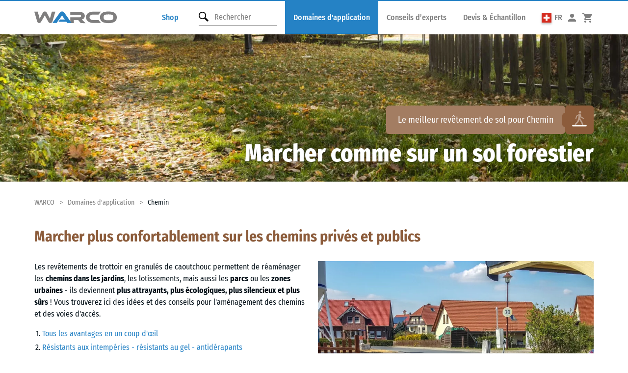

--- FILE ---
content_type: text/html;charset=utf-8
request_url: https://www.warco.ch/application/chemin.html
body_size: 50258
content:






							

    

			    						    									    


<!DOCTYPE html>
<html lang="fr-ch" xml:lang="fr-ch" class="" data-mq-min="desktop">
	<head>
		<meta http-equiv="Content-Type" content="text/html; charset=UTF-8">
		<meta name="viewport" content="width=device-width, initial-scale=1.0, minimum-scale=1.0">

                <link rel="apple-touch-icon" sizes="180x180" href="/projects/store/dist/favicons/apple-touch-icon.png">
<link rel="icon" type="image/png" sizes="32x32" href="/projects/store/dist/favicons/favicon-32x32.png">
<link rel="icon" type="image/png" sizes="16x16" href="/projects/store/dist/favicons/favicon-16x16.png">
<link rel="manifest" crossorigin="use-credentials" href="/projects/store/dist/favicons/manifest.json">
<link rel="shortcut icon" href="/projects/store/dist/favicons/favicon.ico">
<meta name="msapplication-TileColor" content="#da532c">
<meta name="theme-color" content="#ffffff">            <script type="systemjs-importmap">
    {
        "imports": {
            "dist/": "/projects/store/dist/",
            "plugins/": "/projects/store/dist/js/plugins/",
            "snippets/": "/projects/store/snippets/",
            "vue/": "/projects/store/dist/js/plugins/vue",
            "main": "dist/js/main.aa03e5ff.js",
            "article_detail": "dist/js/article.7b8cd0e0.js",
            "slick": "dist/js/slick_slider.1d66271f.js",
            "ar": "dist/js/ar.d0c887fe.js",
            "floorPlanner": "dist/js/floorPlanner.68842c96.js"
        }
    }
</script>

        

		
                
                <title>Dalles de trottoir • Allées privées &amp; publiques | WARCO</title>
                                    <meta name="description" content="Idées pour entrées, voies d&#039;accès &amp; chemins ▷ Prix fabricant • Durables • Faciles à poser • Grand choix de couleurs ➨ Conseils ici !
" />
                                                <meta name="robots" content="index,follow" />
                                                <meta property="og:title" content="Dalles de trottoir • Allées privées &amp; publiques | WARCO" />
                                                <meta name="twitter:title" content="Dalles de trottoir • Allées privées &amp; publiques | WARCO" />
                                                <meta name="twitter:card" content="summary" />
                                                <meta property="og:description" content="Idées pour entrées, voies d&#039;accès &amp; chemins ▷ Prix fabricant • Durables • Faciles à poser • Grand choix de couleurs ➨ Conseils ici !
" />
                                                <meta property="twitter:description" content="Idées pour entrées, voies d&#039;accès &amp; chemins ▷ Prix fabricant • Durables • Faciles à poser • Grand choix de couleurs ➨ Conseils ici !
" />
                                                <meta property="og:url" content="https://www.warco.ch/application/chemin.html" />
                                                <meta property="og:type" content="website" />
                                                <meta property="og:locale" content="fr_CH" />
                                                <meta name="google-site-verification" content="fH-ipk9xa9OG_6H6Gtr3YsvEwP_peD6yb0M9vvLedGE" />
                    
                        <link rel="alternate" hreflang="cs-cz" href="https://www.warco.cz/pouziti/paths.html" />
                    <link rel="alternate" hreflang="da-dk" href="https://www.warco24.dk/anvendelse/wege.html" />
                    <link rel="alternate" hreflang="de-at" href="https://www.warco.at/anwendung/wege.html" />
                    <link rel="alternate" hreflang="de-be" href="https://www.warco.be/anwendung/wege.html" />
                    <link rel="alternate" hreflang="de-ch" href="https://www.warco.ch/anwendung/wege.html?newLanguage=de_ch" />
                    <link rel="alternate" hreflang="de-de" href="https://www.warco.de/anwendung/wege.html" />
                    <link rel="alternate" hreflang="de-it" href="https://www.warco.it/anwendung/wege.html?newLanguage=de_it" />
                    <link rel="alternate" hreflang="de-lu" href="https://www.warco.lu/anwendung/wege.html" />
                    <link rel="alternate" hreflang="en-gb" href="https://www.warco-tiles.com/use-case/paths.html" />
                    <link rel="alternate" hreflang="en-ie" href="https://www.warco.ie/use-case/paths.html" />
                    <link rel="alternate" hreflang="es-es" href="https://www.warco.es/aplicacion/camino.html" />
                    <link rel="alternate" hreflang="fr-be" href="https://www.warco.be/application/chemin.html?newLanguage=fr_be" />
                    <link rel="alternate" hreflang="fr-ch" href="https://www.warco.ch/application/chemin.html" />
                    <link rel="alternate" hreflang="fr-fr" href="https://www.warco.fr/application/chemin.html" />
                    <link rel="alternate" hreflang="fr-lu" href="https://www.warco.lu/application/chemin.html?newLanguage=fr_lu" />
                    <link rel="alternate" hreflang="it-ch" href="https://www.warco.ch/applicazione/sentieri.html?newLanguage=it_ch" />
                    <link rel="alternate" hreflang="it-it" href="https://www.warco.it/applicazione/sentieri.html" />
                    <link rel="alternate" hreflang="nl-be" href="https://www.warco.be/toepassing/paden.html?newLanguage=nl_be" />
                    <link rel="alternate" hreflang="nl-nl" href="https://www.warco.nl/toepassing/paden.html" />
                    <link rel="alternate" hreflang="pl-pl" href="https://www.warco-polska.pl/zastosowanie/sciezki.html" />
                    <link rel="alternate" hreflang="sk-sk" href="https://www.warco.sk/pouzitie/paths.html" />
                    <link rel="alternate" hreflang="sl-si" href="https://www.warco.si/uporaba/wege.html" />
                    <link rel="alternate" hreflang="sv-se" href="https://www.warco.se/anvandningsomraden/wege.html" />
                    <link rel="canonical" href="https://www.warco.ch/application/chemin.html" />
                    <link rel="shortcut icon" href="/media/tyfo256-e0b070f004973480d8555d8f17208ac4/favicon.png" type="image/png" />
        

		
		
		
		<link  href="/projects/store/dist/css/layout.aaa51308.css?v=1755518767" type="text/css" rel="stylesheet"/>

        <link rel="preload" href="/projects/store/dist/fonts/fira_sans_condensed_regular.6efc3409.woff2" as="font" type="font/woff2" crossorigin>
        <link rel="preload" href="/projects/store/dist/fonts/fira_sans_condensed_700.42415fce.woff2" as="font" type="font/woff2" crossorigin>
        <link rel="preload" href="/projects/store/dist/fonts/fira_sans_condensed_800.fad31117.woff2" as="font" type="font/woff2" crossorigin>

        
                    

        <script type="text/javascript">    
        window.globTyc = {"msg.swiper_next_slide":"n\u00e4chsten Inhalt im Slider anzeigen","msg.swiper_prev_slide":"vorhergehenden Inhalt im Slider anzeigen","msg.swiper_pagination_bullet":"Slide {{index}} anzeigen","msg.swiper_slide_label":""} || { };
    
</script>

        



            

            

            

            


	</head>
	<body class="body-terracotta js-scroll  has-head-snippet">

                


<style>
    /* Behind Chatbot */
    .ccm-root {
        position: relative;
        z-index: 9996;
    }
</style>

    <script src="https://cloud.ccm19.de/app.js?apiKey=fb965446e594f359e9579a00b01bc54bd2ff2f3c257d64a8&amp;domain=66f281912c17ede40d0cce22" referrerpolicy="origin"></script>

        
							<div class="site-bar js-parent">
    <div class="container site-bar__inner">

                <div class="site-bar__logo">
            <a href="https://www.warco.ch">
                                                                                <img src="/projects/store/dist/assets/img/logos/warco.logo.head.svg" alt="WARCO" />
            </a>
        </div>

                
        <a href="https://www.warco.ch/shop.html" class="site-bar__shop-link nav__link nav__top-link--1 nav__link--special">
            <span class="nav__caption">Shop</span>
        </a>

                <div class="site-bar__search">
            

    
	
<div class="search-form" data-search-form>

		<button class="search-form__open js-search-active js-parent-active">
		<svg class="wrc-icon  icon-magnifier" data-icon-size="2">
	<use xlink:href="/projects/store/dist/assets/icons/mdi/symbols.svg#icon-magnifier"></use>
</svg>	</button>

		<form class="search-form__form js-search-form" id="headbar_search_form" name="searchForm" action="https://www.warco.ch/shop.html" method="get">
		<button class="search-form__button" data-selector="action/performSearch">
			<span class="search-form__icon-check">
				<svg class="wrc-icon  icon-check" data-icon-size="1">
	<use xlink:href="/projects/store/dist/assets/icons/mdi/symbols.svg#icon-check"></use>
</svg>			</span>
			<span class="search-form__icon-glass">
				<svg class="wrc-icon  icon-magnifier" data-icon-size="4">
	<use xlink:href="/projects/store/dist/assets/icons/mdi/symbols.svg#icon-magnifier"></use>
</svg>			</span>
		</button>
		<input class="js-shop-direct-input" type="hidden" name="lst" value="suggest" disabled />

		<input type="text" name="s" id="searchInput" autocomplete="off" data-selector="input/searchTerm"
			   class="search-form__input js-shop-filter-input  js-search-term js-shop-direct-input"
			   placeholder="Rechercher"
			   value="">
		<span class="search-form__spinner js-shop-loader"></span>
	</form>

				<div id="shop_suggest_result_container" class="search-form-results"></div>
	
</div>
        </div>

                <div class="site-bar__nav site-bar__inner site-bar-flyout js-nav-parent">

                        <div class="is-hidden-touch is-hidden-touch">
                

    
            <nav aria-label="Hauptnavigation - Ebene 1">
            <ul class="nav nav--top-level-1 nav--top" aria-hidden="true">
                                                                                            
                                        
                    <li class="nav__li">
                        
                                                        <button class="nav__link nav__top-link--1 js-nav-active active" aria-expanded="false">
                                <span class="nav__caption">Domaines d&#039;application</span>
                            </button>

                        
                                                <div class="flyout js-nav-flyout" aria-hidden="true" aria-modal="false">
                            <div class="container">
                                <div class="flyout__inner">

                                                                        

    
            <nav aria-label="Hauptnavigation - Ebene 2">
            <ul class="nav nav--top-level-2 " aria-hidden="true">
                                                                                            
                                        
                    <li class="nav__li">
                        
                            
                                                                                                        <a href="https://www.warco.ch/application/protection-antichute.html" class="nav__link nav__link--image-box">
                                        <figure>
                                                                                                                                            <img src="/media/thumbnails/7c3/93f6f789087cce4468cd3cc675d9b7c3/29544506/Protection_antichute_tapis_antichoc_WARCO.jpg.webp" alt="Protection antichute">
                                                                                        <figcaption class="nav__caption">
                                                Protection antichute
                                                <span class="grooves"> <span class="groove"></span><span class="groove"></span></span> 
                                            </figcaption>
                                        </figure>
                                    </a>
                                                                                            

                        
                                                <div class="flyout js-nav-flyout" aria-hidden="true" aria-modal="false">
                            <div class="container">
                                <div class="flyout__inner">

                                                                        

    
    

                                </div>

                                                                <button class="flyout__close js-nav-close sr-only">
                                    <svg class="wrc-icon  icon-close" data-icon-size="7">
	<use xlink:href="/projects/store/dist/assets/icons/mdi/symbols.svg#icon-close"></use>
</svg>                                    <span>Navigation schließen</span>
                                </button>

                            </div>
                        </div>

                    </li>
                                                                            
                                        
                    <li class="nav__li">
                        
                            
                                                                                                        <a href="https://www.warco.ch/application/dalles-terrasse.html" class="nav__link nav__link--image-box">
                                        <figure>
                                                                                                                                            <img src="/media/thumbnails/34a/483288f6d5176fa978e134ff8f97534a/29544506/dalles_warco_beige_brun_terrasse_jardin.jpg.webp" alt="Terrasse">
                                                                                        <figcaption class="nav__caption">
                                                Terrasse
                                                <span class="grooves"> <span class="groove"></span><span class="groove"></span></span> 
                                            </figcaption>
                                        </figure>
                                    </a>
                                                                                            

                        
                                                <div class="flyout js-nav-flyout" aria-hidden="true" aria-modal="false">
                            <div class="container">
                                <div class="flyout__inner">

                                                                        

    
    

                                </div>

                                                                <button class="flyout__close js-nav-close sr-only">
                                    <svg class="wrc-icon  icon-close" data-icon-size="7">
	<use xlink:href="/projects/store/dist/assets/icons/mdi/symbols.svg#icon-close"></use>
</svg>                                    <span>Navigation schließen</span>
                                </button>

                            </div>
                        </div>

                    </li>
                                                                            
                                        
                    <li class="nav__li">
                        
                            
                                                                                                        <a href="https://www.warco.ch/application/salle-de-sport.html" class="nav__link nav__link--image-box">
                                        <figure>
                                                                                                                                            <img src="/media/thumbnails/7dc/dae4a5149308e5d000c0b7fba9ce57dc/29544506/Entrainement_fitness_sol_sportif_WARCO.jpg.webp" alt="Salle de sport">
                                                                                        <figcaption class="nav__caption">
                                                Salle de sport
                                                <span class="grooves"> <span class="groove"></span><span class="groove"></span></span> 
                                            </figcaption>
                                        </figure>
                                    </a>
                                                                                            

                        
                                                <div class="flyout js-nav-flyout" aria-hidden="true" aria-modal="false">
                            <div class="container">
                                <div class="flyout__inner">

                                                                        

    
    

                                </div>

                                                                <button class="flyout__close js-nav-close sr-only">
                                    <svg class="wrc-icon  icon-close" data-icon-size="7">
	<use xlink:href="/projects/store/dist/assets/icons/mdi/symbols.svg#icon-close"></use>
</svg>                                    <span>Navigation schließen</span>
                                </button>

                            </div>
                        </div>

                    </li>
                                                                            
                                        
                    <li class="nav__li">
                        
                            
                                                                                                        <a href="https://www.warco.ch/application/chevaux.html" class="nav__link nav__link--image-box">
                                        <figure>
                                                                                                                                            <img src="/media/thumbnails/fab/9d0ceebe8ce31db9169d6ea00030afab/29544506/Paves_autobloquants_WARCO_ecurie.jpg.png.webp" alt="Chevaux">
                                                                                        <figcaption class="nav__caption">
                                                Chevaux
                                                <span class="grooves"> <span class="groove"></span><span class="groove"></span></span> 
                                            </figcaption>
                                        </figure>
                                    </a>
                                                                                            

                        
                                                <div class="flyout js-nav-flyout" aria-hidden="true" aria-modal="false">
                            <div class="container">
                                <div class="flyout__inner">

                                                                        

    
    

                                </div>

                                                                <button class="flyout__close js-nav-close sr-only">
                                    <svg class="wrc-icon  icon-close" data-icon-size="7">
	<use xlink:href="/projects/store/dist/assets/icons/mdi/symbols.svg#icon-close"></use>
</svg>                                    <span>Navigation schließen</span>
                                </button>

                            </div>
                        </div>

                    </li>
                                                                            
                                        
                    <li class="nav__li">
                        
                            
                                                                                                        <a href="https://www.warco.ch/application/dalles-balcon.html" class="nav__link nav__link--image-box">
                                        <figure>
                                                                                                                                            <img src="/media/thumbnails/d3d/e5758d2cd13b0fbc093577c438f83d3d/29544506/Grand-balcon-avec-revetement-WARCO.jpg.webp" alt="Balcon">
                                                                                        <figcaption class="nav__caption">
                                                Balcon
                                                <span class="grooves"> <span class="groove"></span><span class="groove"></span></span> 
                                            </figcaption>
                                        </figure>
                                    </a>
                                                                                            

                        
                                                <div class="flyout js-nav-flyout" aria-hidden="true" aria-modal="false">
                            <div class="container">
                                <div class="flyout__inner">

                                                                        

    
    

                                </div>

                                                                <button class="flyout__close js-nav-close sr-only">
                                    <svg class="wrc-icon  icon-close" data-icon-size="7">
	<use xlink:href="/projects/store/dist/assets/icons/mdi/symbols.svg#icon-close"></use>
</svg>                                    <span>Navigation schließen</span>
                                </button>

                            </div>
                        </div>

                    </li>
                                                                            
                                                                <li class="flyout__headline h4" aria-hidden="true">
                            Autres applications                        </li>
                    
                    <li class="nav__li">
                        
                            
                                                                                                        <a href="https://www.warco.ch/application/piscine.html" class="nav__link nav__link--icon-box">
                                        <span class="nav__caption">
                                                                                            <span class="nav__icon" data-fill-color="lavender">
                                                    <svg class="wrc-icon wrc-icon-color-white shower" data-icon-size="">
	<use xlink:href="/projects/store/dist/assets/img/divisions/symbols.v2.svg#shower"></use>
</svg>                                                </span>
                                                                                        Piscine
                                        </span>
                                    </a>
                                                                                            

                        
                                                <div class="flyout js-nav-flyout" aria-hidden="true" aria-modal="false">
                            <div class="container">
                                <div class="flyout__inner">

                                                                        

    
    

                                </div>

                                                                <button class="flyout__close js-nav-close sr-only">
                                    <svg class="wrc-icon  icon-close" data-icon-size="7">
	<use xlink:href="/projects/store/dist/assets/icons/mdi/symbols.svg#icon-close"></use>
</svg>                                    <span>Navigation schließen</span>
                                </button>

                            </div>
                        </div>

                    </li>
                                                                            
                                        
                    <li class="nav__li">
                        
                            
                                                                                                        <a href="https://www.warco.ch/application/gym-a-domicile.html" class="nav__link nav__link--icon-box">
                                        <span class="nav__caption">
                                                                                            <span class="nav__icon" data-fill-color="brick">
                                                    <svg class="wrc-icon wrc-icon-color-white gymnastics" data-icon-size="">
	<use xlink:href="/projects/store/dist/assets/img/divisions/symbols.v2.svg#gymnastics"></use>
</svg>                                                </span>
                                                                                        Gym à domicile
                                        </span>
                                    </a>
                                                                                            

                        
                                                <div class="flyout js-nav-flyout" aria-hidden="true" aria-modal="false">
                            <div class="container">
                                <div class="flyout__inner">

                                                                        

    
    

                                </div>

                                                                <button class="flyout__close js-nav-close sr-only">
                                    <svg class="wrc-icon  icon-close" data-icon-size="7">
	<use xlink:href="/projects/store/dist/assets/icons/mdi/symbols.svg#icon-close"></use>
</svg>                                    <span>Navigation schließen</span>
                                </button>

                            </div>
                        </div>

                    </li>
                                                                            
                                        
                    <li class="nav__li">
                        
                            
                                                                                                        <a href="https://www.warco.ch/application/aire-de-jeux.html" class="nav__link nav__link--icon-box">
                                        <span class="nav__caption">
                                                                                            <span class="nav__icon" data-fill-color="lavender">
                                                    <svg class="wrc-icon wrc-icon-color-white playground" data-icon-size="">
	<use xlink:href="/projects/store/dist/assets/img/divisions/symbols.v2.svg#playground"></use>
</svg>                                                </span>
                                                                                        Aire de jeux
                                        </span>
                                    </a>
                                                                                            

                        
                                                <div class="flyout js-nav-flyout" aria-hidden="true" aria-modal="false">
                            <div class="container">
                                <div class="flyout__inner">

                                                                        

    
    

                                </div>

                                                                <button class="flyout__close js-nav-close sr-only">
                                    <svg class="wrc-icon  icon-close" data-icon-size="7">
	<use xlink:href="/projects/store/dist/assets/icons/mdi/symbols.svg#icon-close"></use>
</svg>                                    <span>Navigation schließen</span>
                                </button>

                            </div>
                        </div>

                    </li>
                                                                            
                                        
                    <li class="nav__li">
                        
                            
                                                                                                        <a href="https://www.warco.ch/application/escalier.html" class="nav__link nav__link--icon-box">
                                        <span class="nav__caption">
                                                                                            <span class="nav__icon" data-fill-color="terracotta">
                                                    <svg class="wrc-icon wrc-icon-color-white stairs" data-icon-size="">
	<use xlink:href="/projects/store/dist/assets/img/divisions/symbols.v2.svg#stairs"></use>
</svg>                                                </span>
                                                                                        Escalier
                                        </span>
                                    </a>
                                                                                            

                        
                                                <div class="flyout js-nav-flyout" aria-hidden="true" aria-modal="false">
                            <div class="container">
                                <div class="flyout__inner">

                                                                        

    
    

                                </div>

                                                                <button class="flyout__close js-nav-close sr-only">
                                    <svg class="wrc-icon  icon-close" data-icon-size="7">
	<use xlink:href="/projects/store/dist/assets/icons/mdi/symbols.svg#icon-close"></use>
</svg>                                    <span>Navigation schließen</span>
                                </button>

                            </div>
                        </div>

                    </li>
                                                                            
                                        
                    <li class="nav__li">
                        
                            
                                                                                                        <a href="https://www.warco.ch/application/chemin.html" class="nav__link nav__link--icon-box active">
                                        <span class="nav__caption">
                                                                                            <span class="nav__icon" data-fill-color="terracotta">
                                                    <svg class="wrc-icon wrc-icon-color-white wege" data-icon-size="">
	<use xlink:href="/projects/store/dist/assets/img/divisions/symbols.v2.svg#wege"></use>
</svg>                                                </span>
                                                                                        Chemin
                                        </span>
                                    </a>
                                                                                            

                        
                                                <div class="flyout js-nav-flyout" aria-hidden="true" aria-modal="false">
                            <div class="container">
                                <div class="flyout__inner">

                                                                        

    
    

                                </div>

                                                                <button class="flyout__close js-nav-close sr-only">
                                    <svg class="wrc-icon  icon-close" data-icon-size="7">
	<use xlink:href="/projects/store/dist/assets/icons/mdi/symbols.svg#icon-close"></use>
</svg>                                    <span>Navigation schließen</span>
                                </button>

                            </div>
                        </div>

                    </li>
                                                                            
                                        
                    <li class="nav__li">
                        
                            
                                                                                                        <a href="https://www.warco.ch/application/terrain-de-sport.html" class="nav__link nav__link--icon-box">
                                        <span class="nav__caption">
                                                                                            <span class="nav__icon" data-fill-color="lavender">
                                                    <svg class="wrc-icon wrc-icon-color-white football" data-icon-size="">
	<use xlink:href="/projects/store/dist/assets/img/divisions/symbols.v2.svg#football"></use>
</svg>                                                </span>
                                                                                        Terrain de sport
                                        </span>
                                    </a>
                                                                                            

                        
                                                <div class="flyout js-nav-flyout" aria-hidden="true" aria-modal="false">
                            <div class="container">
                                <div class="flyout__inner">

                                                                        

    
    

                                </div>

                                                                <button class="flyout__close js-nav-close sr-only">
                                    <svg class="wrc-icon  icon-close" data-icon-size="7">
	<use xlink:href="/projects/store/dist/assets/icons/mdi/symbols.svg#icon-close"></use>
</svg>                                    <span>Navigation schließen</span>
                                </button>

                            </div>
                        </div>

                    </li>
                                                                            
                                        
                    <li class="nav__li">
                        
                            
                                                                                                        <a href="https://www.warco.ch/application/chiens.html" class="nav__link nav__link--icon-box">
                                        <span class="nav__caption">
                                                                                            <span class="nav__icon" data-fill-color="grass-green">
                                                    <svg class="wrc-icon wrc-icon-color-white dog" data-icon-size="">
	<use xlink:href="/projects/store/dist/assets/img/divisions/symbols.v2.svg#dog"></use>
</svg>                                                </span>
                                                                                        Chiens
                                        </span>
                                    </a>
                                                                                            

                        
                                                <div class="flyout js-nav-flyout" aria-hidden="true" aria-modal="false">
                            <div class="container">
                                <div class="flyout__inner">

                                                                        

    
    

                                </div>

                                                                <button class="flyout__close js-nav-close sr-only">
                                    <svg class="wrc-icon  icon-close" data-icon-size="7">
	<use xlink:href="/projects/store/dist/assets/icons/mdi/symbols.svg#icon-close"></use>
</svg>                                    <span>Navigation schließen</span>
                                </button>

                            </div>
                        </div>

                    </li>
                                                                            
                                        
                    <li class="nav__li">
                        
                            
                                                                                                        <a href="https://www.warco.ch/application/foires-magasins.html" class="nav__link nav__link--icon-box">
                                        <span class="nav__caption">
                                                                                            <span class="nav__icon" data-fill-color="parrot">
                                                    <svg class="wrc-icon wrc-icon-color-white truck_2" data-icon-size="">
	<use xlink:href="/projects/store/dist/assets/img/divisions/symbols.v2.svg#truck_2"></use>
</svg>                                                </span>
                                                                                        Foires &amp; Magasins
                                        </span>
                                    </a>
                                                                                            

                        
                                                <div class="flyout js-nav-flyout" aria-hidden="true" aria-modal="false">
                            <div class="container">
                                <div class="flyout__inner">

                                                                        

    
    

                                </div>

                                                                <button class="flyout__close js-nav-close sr-only">
                                    <svg class="wrc-icon  icon-close" data-icon-size="7">
	<use xlink:href="/projects/store/dist/assets/icons/mdi/symbols.svg#icon-close"></use>
</svg>                                    <span>Navigation schließen</span>
                                </button>

                            </div>
                        </div>

                    </li>
                            </ul>
        </nav>
    

                                </div>

                                                                <button class="flyout__close js-nav-close sr-only">
                                    <svg class="wrc-icon  icon-close" data-icon-size="7">
	<use xlink:href="/projects/store/dist/assets/icons/mdi/symbols.svg#icon-close"></use>
</svg>                                    <span>Navigation schließen</span>
                                </button>

                            </div>
                        </div>

                    </li>
                                                                            
                                        
                    <li class="nav__li">
                        
                                                        <button class="nav__link nav__top-link--1 js-nav-active" aria-expanded="false">
                                <span class="nav__caption">Conseils d’experts</span>
                            </button>

                        
                                                <div class="flyout js-nav-flyout" aria-hidden="true" aria-modal="false">
                            <div class="container">
                                <div class="flyout__inner">

                                                                        

    
            <nav aria-label="Hauptnavigation - Ebene 2">
            <ul class="nav nav--top-level-2 " aria-hidden="true">
                                                                                            
                                        
                    <li class="nav__li">
                        
                            
                                                                                                        <a href="https://www.warco.ch/conseil-technique/instructions-pratiques.html" class="nav__link nav__link--image-box">
                                        <figure>
                                                                                            <span class="nav__icon-img">
                                                    <svg class="wrc-icon wrc-icon-color-white kaufberatung" data-icon-size="">
	<use xlink:href="/projects/store/dist/assets/img/divisions/symbols.v2.svg#kaufberatung"></use>
</svg>                                                </span>
                                                                                        <figcaption class="nav__caption">
                                                Instructions pratiques
                                                <span class="grooves"> <span class="groove"></span><span class="groove"></span></span> 
                                            </figcaption>
                                        </figure>
                                    </a>
                                                                                            

                        
                                                <div class="flyout js-nav-flyout" aria-hidden="true" aria-modal="false">
                            <div class="container">
                                <div class="flyout__inner">

                                                                        

    
            <nav aria-label="Hauptnavigation - Ebene 3">
            <ul class="nav nav--top-level-3 " aria-hidden="true">
                                                                                            
                                        
                    <li class="nav__li">
                        
                            
                                                                <a href="https://www.warco.ch/conseil-technique/instructions-pratiques/comment-construire-une-terrasse-dans-le-jardin.html" class="nav__link nav__top-link--3">
                                    <span class="nav__caption">Terrasse dans le jardin</span>
                                </a>

                            

                        
                                                <div class="flyout js-nav-flyout" aria-hidden="true" aria-modal="false">
                            <div class="container">
                                <div class="flyout__inner">

                                                                        

    
    

                                </div>

                                                                <button class="flyout__close js-nav-close sr-only">
                                    <svg class="wrc-icon  icon-close" data-icon-size="7">
	<use xlink:href="/projects/store/dist/assets/icons/mdi/symbols.svg#icon-close"></use>
</svg>                                    <span>Navigation schließen</span>
                                </button>

                            </div>
                        </div>

                    </li>
                                                                            
                                        
                    <li class="nav__li">
                        
                            
                                                                <a href="https://www.warco.ch/conseil-technique/instructions-pratiques/comment-creer-terrasse-sur-toit-plat-garage.html" class="nav__link nav__top-link--3">
                                    <span class="nav__caption">Terrasse sur le toit plat &amp; le toit du garage</span>
                                </a>

                            

                        
                                                <div class="flyout js-nav-flyout" aria-hidden="true" aria-modal="false">
                            <div class="container">
                                <div class="flyout__inner">

                                                                        

    
    

                                </div>

                                                                <button class="flyout__close js-nav-close sr-only">
                                    <svg class="wrc-icon  icon-close" data-icon-size="7">
	<use xlink:href="/projects/store/dist/assets/icons/mdi/symbols.svg#icon-close"></use>
</svg>                                    <span>Navigation schließen</span>
                                </button>

                            </div>
                        </div>

                    </li>
                                                                            
                                        
                    <li class="nav__li">
                        
                            
                                                                <a href="https://www.warco.ch/conseil-technique/instructions-pratiques/planificateur-de-pose.html" class="nav__link nav__top-link--3">
                                    <span class="nav__caption">Planificateur de pose</span>
                                </a>

                            

                        
                                                <div class="flyout js-nav-flyout" aria-hidden="true" aria-modal="false">
                            <div class="container">
                                <div class="flyout__inner">

                                                                        

    
    

                                </div>

                                                                <button class="flyout__close js-nav-close sr-only">
                                    <svg class="wrc-icon  icon-close" data-icon-size="7">
	<use xlink:href="/projects/store/dist/assets/icons/mdi/symbols.svg#icon-close"></use>
</svg>                                    <span>Navigation schließen</span>
                                </button>

                            </div>
                        </div>

                    </li>
                                                                            
                                        
                    <li class="nav__li">
                        
                            
                                                                <a href="https://www.warco.ch/conseil-technique/instructions-pratiques/comment-construire-terrain-de-basket.html" class="nav__link nav__top-link--3">
                                    <span class="nav__caption">Construire le terrain de basket</span>
                                </a>

                            

                        
                                                <div class="flyout js-nav-flyout" aria-hidden="true" aria-modal="false">
                            <div class="container">
                                <div class="flyout__inner">

                                                                        

    
    

                                </div>

                                                                <button class="flyout__close js-nav-close sr-only">
                                    <svg class="wrc-icon  icon-close" data-icon-size="7">
	<use xlink:href="/projects/store/dist/assets/icons/mdi/symbols.svg#icon-close"></use>
</svg>                                    <span>Navigation schließen</span>
                                </button>

                            </div>
                        </div>

                    </li>
                                                                            
                                        
                    <li class="nav__li">
                        
                            
                                                                <a href="https://www.warco.ch/conseil-technique/instructions-pratiques/comment_couper_dalles_en_caoutchouc.html" class="nav__link nav__top-link--3">
                                    <span class="nav__caption">Couper les dalles en caoutchouc</span>
                                </a>

                            

                        
                                                <div class="flyout js-nav-flyout" aria-hidden="true" aria-modal="false">
                            <div class="container">
                                <div class="flyout__inner">

                                                                        

    
    

                                </div>

                                                                <button class="flyout__close js-nav-close sr-only">
                                    <svg class="wrc-icon  icon-close" data-icon-size="7">
	<use xlink:href="/projects/store/dist/assets/icons/mdi/symbols.svg#icon-close"></use>
</svg>                                    <span>Navigation schließen</span>
                                </button>

                            </div>
                        </div>

                    </li>
                            </ul>
        </nav>
    

                                </div>

                                                                <button class="flyout__close js-nav-close sr-only">
                                    <svg class="wrc-icon  icon-close" data-icon-size="7">
	<use xlink:href="/projects/store/dist/assets/icons/mdi/symbols.svg#icon-close"></use>
</svg>                                    <span>Navigation schließen</span>
                                </button>

                            </div>
                        </div>

                    </li>
                                                                            
                                        
                    <li class="nav__li">
                        
                            
                                                                                                        <a href="https://www.warco.ch/conseil-technique/base-de-connaissance.html" class="nav__link nav__link--image-box">
                                        <figure>
                                                                                            <span class="nav__icon-img">
                                                    <svg class="wrc-icon wrc-icon-color-white faq" data-icon-size="">
	<use xlink:href="/projects/store/dist/assets/img/divisions/symbols.v2.svg#faq"></use>
</svg>                                                </span>
                                                                                        <figcaption class="nav__caption">
                                                Base de connaissance
                                                <span class="grooves"> <span class="groove"></span><span class="groove"></span></span> 
                                            </figcaption>
                                        </figure>
                                    </a>
                                                                                            

                        
                                                <div class="flyout js-nav-flyout" aria-hidden="true" aria-modal="false">
                            <div class="container">
                                <div class="flyout__inner">

                                                                        

    
    

                                </div>

                                                                <button class="flyout__close js-nav-close sr-only">
                                    <svg class="wrc-icon  icon-close" data-icon-size="7">
	<use xlink:href="/projects/store/dist/assets/icons/mdi/symbols.svg#icon-close"></use>
</svg>                                    <span>Navigation schließen</span>
                                </button>

                            </div>
                        </div>

                    </li>
                                                                            
                                        
                    <li class="nav__li">
                        
                            
                                                                                                        <a href="https://www.warco.ch/conseil-technique/palette-de-couleurs.html" class="nav__link nav__link--image-box">
                                        <figure>
                                                                                            <span class="nav__icon-img">
                                                    <svg class="wrc-icon wrc-icon-color-white materialien" data-icon-size="">
	<use xlink:href="/projects/store/dist/assets/img/divisions/symbols.v2.svg#materialien"></use>
</svg>                                                </span>
                                                                                        <figcaption class="nav__caption">
                                                Palette de couleurs
                                                <span class="grooves"> <span class="groove"></span><span class="groove"></span></span> 
                                            </figcaption>
                                        </figure>
                                    </a>
                                                                                            

                        
                                                <div class="flyout js-nav-flyout" aria-hidden="true" aria-modal="false">
                            <div class="container">
                                <div class="flyout__inner">

                                                                        

    
    

                                </div>

                                                                <button class="flyout__close js-nav-close sr-only">
                                    <svg class="wrc-icon  icon-close" data-icon-size="7">
	<use xlink:href="/projects/store/dist/assets/icons/mdi/symbols.svg#icon-close"></use>
</svg>                                    <span>Navigation schließen</span>
                                </button>

                            </div>
                        </div>

                    </li>
                                                                            
                                        
                    <li class="nav__li">
                        
                            
                                                                                                        <a href="https://www.warco.ch/conseil-technique/expedition-livraison.html" class="nav__link nav__link--image-box">
                                        <figure>
                                                                                            <span class="nav__icon-img">
                                                    <svg class="wrc-icon wrc-icon-color-white shipping" data-icon-size="">
	<use xlink:href="/projects/store/dist/assets/img/divisions/symbols.v2.svg#shipping"></use>
</svg>                                                </span>
                                                                                        <figcaption class="nav__caption">
                                                Expédition &amp; Livraison
                                                <span class="grooves"> <span class="groove"></span><span class="groove"></span></span> 
                                            </figcaption>
                                        </figure>
                                    </a>
                                                                                            

                        
                                                <div class="flyout js-nav-flyout" aria-hidden="true" aria-modal="false">
                            <div class="container">
                                <div class="flyout__inner">

                                                                        

    
    

                                </div>

                                                                <button class="flyout__close js-nav-close sr-only">
                                    <svg class="wrc-icon  icon-close" data-icon-size="7">
	<use xlink:href="/projects/store/dist/assets/icons/mdi/symbols.svg#icon-close"></use>
</svg>                                    <span>Navigation schließen</span>
                                </button>

                            </div>
                        </div>

                    </li>
                            </ul>
        </nav>
    

                                </div>

                                                                <button class="flyout__close js-nav-close sr-only">
                                    <svg class="wrc-icon  icon-close" data-icon-size="7">
	<use xlink:href="/projects/store/dist/assets/icons/mdi/symbols.svg#icon-close"></use>
</svg>                                    <span>Navigation schließen</span>
                                </button>

                            </div>
                        </div>

                    </li>
                                                                            
                                        
                    <li class="nav__li">
                        
                            
                                                                <a href="https://www.warco.ch/devis-echantillon.html" class="nav__link nav__top-link--1">
                                    <span class="nav__caption">Devis &amp; Échantillon</span>
                                </a>

                            

                        
                                                <div class="flyout js-nav-flyout" aria-hidden="true" aria-modal="false">
                            <div class="container">
                                <div class="flyout__inner">

                                                                        

    
    

                                </div>

                                                                <button class="flyout__close js-nav-close sr-only">
                                    <svg class="wrc-icon  icon-close" data-icon-size="7">
	<use xlink:href="/projects/store/dist/assets/icons/mdi/symbols.svg#icon-close"></use>
</svg>                                    <span>Navigation schließen</span>
                                </button>

                            </div>
                        </div>

                    </li>
                            </ul>
        </nav>
    

<div class="site-bar__nav-shadow js-nav-close"></div>            </div>

                        <div class="site-bar__mobile-menu is-hidden-desktop js-mobile-nav">
                
<button class="site-bar__burger js-mobile-nav-trigger js-parent-active" aria-expanded="false" role="button" aria-label="Navigationsmenü öffnen/schließen" title="Navigationsmenü öffnen/schließen"><span></span></button>

<div class="site-bar__mobile-menu-content" aria-hidden="true" aria-modal="false">
    
    
            <ul class="nav nav--level-1 nav--mobile">

                                        <li class="nav__li hide-from-phone">
                    
                    <a href="https://www.warco.ch/shop.html" class="nav__link" title="Shop">
                        <span class="nav__caption">Shop</span>
                    </a>
                </li>
            
                                                                        <li class="nav__li">
                                            <button class="nav__link nav__link--dropdown js-mobile-nav-active" aria-expanded="false">
                            <span class="nav__caption">Domaines d&#039;application</span>
                                                            <svg class="wrc-icon wrc-icon-color-dark icon-chevron-down" data-icon-size="1">
	<use xlink:href="/projects/store/dist/assets/icons/mdi/symbols.svg#icon-chevron-down"></use>
</svg>                                                    </button>
                    
                                            
    
            <ul class="nav nav--level-2 " aria-hidden="true">

                        
                                                                        <li class="nav__li">
                                            <a href="https://www.warco.ch/application/protection-antichute.html" class="nav__link">
                            <span class="nav__caption">Protection antichute</span>
                        </a>
                    
                                    </li>
                                                            <li class="nav__li">
                                            <a href="https://www.warco.ch/application/dalles-terrasse.html" class="nav__link">
                            <span class="nav__caption">Terrasse</span>
                        </a>
                    
                                    </li>
                                                            <li class="nav__li">
                                            <a href="https://www.warco.ch/application/salle-de-sport.html" class="nav__link">
                            <span class="nav__caption">Salle de sport</span>
                        </a>
                    
                                    </li>
                                                            <li class="nav__li">
                                            <a href="https://www.warco.ch/application/chevaux.html" class="nav__link">
                            <span class="nav__caption">Chevaux</span>
                        </a>
                    
                                    </li>
                                                            <li class="nav__li">
                                            <a href="https://www.warco.ch/application/dalles-balcon.html" class="nav__link">
                            <span class="nav__caption">Balcon</span>
                        </a>
                    
                                    </li>
                                                            <li class="nav__li">
                                            <a href="https://www.warco.ch/application/piscine.html" class="nav__link">
                            <span class="nav__caption">Piscine</span>
                        </a>
                    
                                    </li>
                                                            <li class="nav__li">
                                            <a href="https://www.warco.ch/application/gym-a-domicile.html" class="nav__link">
                            <span class="nav__caption">Gym à domicile</span>
                        </a>
                    
                                    </li>
                                                            <li class="nav__li">
                                            <a href="https://www.warco.ch/application/aire-de-jeux.html" class="nav__link">
                            <span class="nav__caption">Aire de jeux</span>
                        </a>
                    
                                    </li>
                                                            <li class="nav__li">
                                            <a href="https://www.warco.ch/application/escalier.html" class="nav__link">
                            <span class="nav__caption">Escalier</span>
                        </a>
                    
                                    </li>
                                                            <li class="nav__li">
                                            <a href="https://www.warco.ch/application/chemin.html" class="nav__link">
                            <span class="nav__caption">Chemin</span>
                        </a>
                    
                                    </li>
                                                            <li class="nav__li">
                                            <a href="https://www.warco.ch/application/terrain-de-sport.html" class="nav__link">
                            <span class="nav__caption">Terrain de sport</span>
                        </a>
                    
                                    </li>
                                                            <li class="nav__li">
                                            <a href="https://www.warco.ch/application/chiens.html" class="nav__link">
                            <span class="nav__caption">Chiens</span>
                        </a>
                    
                                    </li>
                                                            <li class="nav__li">
                                            <a href="https://www.warco.ch/application/foires-magasins.html" class="nav__link">
                            <span class="nav__caption">Foires &amp; Magasins</span>
                        </a>
                    
                                    </li>
            
                        
        </ul>
    
                                    </li>
                                                            <li class="nav__li">
                                            <button class="nav__link nav__link--dropdown js-mobile-nav-active" aria-expanded="false">
                            <span class="nav__caption">Conseils d’experts</span>
                                                            <svg class="wrc-icon wrc-icon-color-dark icon-chevron-down" data-icon-size="1">
	<use xlink:href="/projects/store/dist/assets/icons/mdi/symbols.svg#icon-chevron-down"></use>
</svg>                                                    </button>
                    
                                            
    
            <ul class="nav nav--level-2 " aria-hidden="true">

                        
                                                                        <li class="nav__li">
                                            <a href="https://www.warco.ch/conseil-technique/instructions-pratiques.html" class="nav__link">
                            <span class="nav__caption">Instructions pratiques</span>
                        </a>
                    
                                    </li>
                                                            <li class="nav__li">
                                            <a href="https://www.warco.ch/conseil-technique/base-de-connaissance.html" class="nav__link">
                            <span class="nav__caption">Base de connaissance</span>
                        </a>
                    
                                    </li>
                                                            <li class="nav__li">
                                            <a href="https://www.warco.ch/conseil-technique/palette-de-couleurs.html" class="nav__link">
                            <span class="nav__caption">Palette de couleurs</span>
                        </a>
                    
                                    </li>
                                                            <li class="nav__li">
                                            <a href="https://www.warco.ch/conseil-technique/expedition-livraison.html" class="nav__link">
                            <span class="nav__caption">Expédition &amp; Livraison</span>
                        </a>
                    
                                    </li>
            
                        
        </ul>
    
                                    </li>
                                                            <li class="nav__li">
                                            <a href="https://www.warco.ch/devis-echantillon.html" class="nav__link">
                            <span class="nav__caption">Devis &amp; Échantillon</span>
                        </a>
                    
                                    </li>
            
                                        <li class="nav__li hide-from-phone">
                                            <div class="site-bar__language-mobile">
    
            
                                                                                                                                                                                                                                                                                                        <!--
    1
    -->
                                                                                                                                                                                                                                                                                                                                                                                                                                                                                                                                                                                                                                                                                                                                                                                                                                                                                                                                                                                                                                    <div class="lang-switch js-language-picker   none"
         data-confirm-content="Vous êtes sur le point d’être redirigé vers #loc# (#url#). Tous les articles de votre panier seront perdus."
         data-confirm="Continuer"
         data-cancel="Annuler">
        <button class="lang-switch__button js-self-active js-parent-active" role="button">
                                                    
            
            <svg xmlns="http://www.w3.org/2000/svg" class="flag-icon none" id="flag-icon-css-ch" viewBox="0 0 512 512">
    <g fill-rule="evenodd" stroke-width="1pt">
        <path fill="#d52b1e" d="M0 0h512v512H0z"/>
        <g fill="#fff">
            <path d="M96 208h320v96H96z"/>
            <path d="M208 96h96v320h-96z"/>
        </g>
    </g>
</svg>
 <span class="caption is-inline-block" title="français (Suisse)">FR</span>
        </button>
                                                    <ul class="lang-switch__content">
                            <li >
                                                                                            <a onclick="if(window.location.hash) { this.href += window.location.hash; }" href="https://www.warco.cz/pouziti/paths.html" class="lang-switch__link" data-region="Tchéquie" hreflang="cs-cz" title="tchèque (Tchéquie)">
                                    <svg xmlns="http://www.w3.org/2000/svg" class="flag-icon none" id="flag-icons-cz" viewBox="0 0 512 512">
        <path fill="#fff" d="M0 0h512v256H0z"/>
        <path fill="#d7141a" d="M0 256h512v256H0z"/>
        <path fill="#11457e" d="M300 256 0 56v400z"/>
    </svg>
                            <span>CZ</span>
                        </a>
                                    </li>
                            <li >
                                                                                            <a onclick="if(window.location.hash) { this.href += window.location.hash; }" href="https://www.warco24.dk/anvendelse/wege.html" class="lang-switch__link" data-region="Danemark" hreflang="da-dk" title="danois (Danemark)">
                                    <svg xmlns="http://www.w3.org/2000/svg" class="flag-icon none" id="flag-icons-dk" viewBox="0 0 512 512">
        <path fill="#c8102e" d="M0 0h512.1v512H0z"/>
        <path fill="#fff" d="M144 0h73.1v512H144z"/>
        <path fill="#fff" d="M0 219.4h512.1v73.2H0z"/>
    </svg>
                            <span>DK</span>
                        </a>
                                    </li>
                            <li >
                                                                                            <a onclick="if(window.location.hash) { this.href += window.location.hash; }" href="https://www.warco.at/anwendung/wege.html" class="lang-switch__link" data-region="Autriche" hreflang="de-at" title="allemand (Autriche)">
                            <svg xmlns="http://www.w3.org/2000/svg" class="flag-icon none" id="flag-icon-css-at" viewBox="0 0 512 512">
    <g fill-rule="evenodd">
        <path fill="#fff" d="M512 512H0V0h512z"/>
        <path fill="#ed2939" d="M512 512H0V341.3h512zm0-341.2H0V.1h512z"/>
    </g>
</svg>
                            <span>AT</span>
                        </a>
                                    </li>
                            <li class="lang-switch__group">
                                                
                                                                                                                                                                                                                                                                                                                                                                                                                                                        
                                                            
                                                                    <a onclick="if(window.location.hash) { this.href += window.location.hash; }" href="https://www.warco.be/anwendung/wege.html" class="lang-switch__group-item" data-region="Belgique" hreflang="de-be" title="allemand (Belgique)">
                                        <svg xmlns="http://www.w3.org/2000/svg" class="flag-icon lang-switch__group-icon" id="flag-icon-css-be" viewBox="0 0 512 512">
    <g fill-rule="evenodd" stroke-width="1pt">
        <path d="M0 0h170.7v512H0z"/>
        <path fill="#ffd90c" d="M170.7 0h170.6v512H170.7z"/>
        <path fill="#f31830" d="M341.3 0H512v512H341.3z"/>
    </g>
</svg>
                                        <span>DE</span>
                                    </a>
                                                            
                                 <span class="lang-switch__separator">|</span>                                    <a onclick="if(window.location.hash) { this.href += window.location.hash; }" href="https://www.warco.be/application/chemin.html?newLanguage=fr_be" class="lang-switch__group-item" data-region="Belgique" hreflang="fr-be" title="français (Belgique)">
                                                                                <span>FR</span>
                                    </a>
                                                            
                                 <span class="lang-switch__separator">|</span>                                    <a onclick="if(window.location.hash) { this.href += window.location.hash; }" href="https://www.warco.be/toepassing/paden.html?newLanguage=nl_be" class="lang-switch__group-item" data-region="Belgique" hreflang="nl-be" title="néerlandais (Belgique)">
                                                                                <span>NL</span>
                                    </a>
                                                                                            </li>
                            <li class="lang-switch__group">
                                                
                                                                                                                                                                                                                                                                                                                                                                                                                                                        
                                                            
                                                                    <a onclick="if(window.location.hash) { this.href += window.location.hash; }" href="https://www.warco.ch/anwendung/wege.html?newLanguage=de_ch" class="lang-switch__group-item" data-region="Suisse" hreflang="de-ch" title="allemand (Suisse)">
                                        <svg xmlns="http://www.w3.org/2000/svg" class="flag-icon lang-switch__group-icon" id="flag-icon-css-ch" viewBox="0 0 512 512">
    <g fill-rule="evenodd" stroke-width="1pt">
        <path fill="#d52b1e" d="M0 0h512v512H0z"/>
        <g fill="#fff">
            <path d="M96 208h320v96H96z"/>
            <path d="M208 96h96v320h-96z"/>
        </g>
    </g>
</svg>
                                        <span>DE</span>
                                    </a>
                                                            
                                 <span class="lang-switch__separator">|</span>                                    <a onclick="if(window.location.hash) { this.href += window.location.hash; }" href="https://www.warco.ch/applicazione/sentieri.html?newLanguage=it_ch" class="lang-switch__group-item" data-region="Suisse" hreflang="it-ch" title="italien (Suisse)">
                                                                                <span>IT</span>
                                    </a>
                                                                                        <span class="lang-switch__separator">|</span> <span title="français (Suisse)"><span>FR</span></span>
                                                                </li>
                            <li >
                                                                                            <a onclick="if(window.location.hash) { this.href += window.location.hash; }" href="https://www.warco.de/anwendung/wege.html" class="lang-switch__link" data-region="Allemagne" hreflang="de-de" title="allemand (Allemagne)">
                            <svg xmlns="http://www.w3.org/2000/svg" class="flag-icon none" id="flag-icon-css-de" viewBox="0 0 512 512">
    <path fill="#ffce00" d="M0 341.3h512V512H0z"/>
    <path d="M0 0h512v170.7H0z"/>
    <path fill="#d00" d="M0 170.7h512v170.6H0z"/>
</svg>
                            <span>DE</span>
                        </a>
                                    </li>
                            <li class="lang-switch__group">
                                                
                                                                                                                                                                                                                                                                                                                        
                                                            
                                                                    <a onclick="if(window.location.hash) { this.href += window.location.hash; }" href="https://www.warco.it/anwendung/wege.html?newLanguage=de_it" class="lang-switch__group-item" data-region="Italie" hreflang="de-it" title="allemand (Italie)">
                                        <svg xmlns="http://www.w3.org/2000/svg" class="flag-icon lang-switch__group-icon" id="flag-icon-css-it" viewBox="0 0 512 512">
    <g fill-rule="evenodd" stroke-width="1pt">
        <path fill="#fff" d="M0 0h512v512H0z"/>
        <path fill="#009246" d="M0 0h170.7v512H0z"/>
        <path fill="#ce2b37" d="M341.3 0H512v512H341.3z"/>
    </g>
</svg>
                                        <span>DE</span>
                                    </a>
                                                            
                                 <span class="lang-switch__separator">|</span>                                    <a onclick="if(window.location.hash) { this.href += window.location.hash; }" href="https://www.warco.it/applicazione/sentieri.html" class="lang-switch__group-item" data-region="Italie" hreflang="it-it" title="italien (Italie)">
                                                                                <span>IT</span>
                                    </a>
                                                                                            </li>
                            <li class="lang-switch__group">
                                                
                                                                                                                                                                                                                                                                                                                        
                                                            
                                                                    <a onclick="if(window.location.hash) { this.href += window.location.hash; }" href="https://www.warco.lu/anwendung/wege.html" class="lang-switch__group-item" data-region="Luxembourg" hreflang="de-lu" title="allemand (Luxembourg)">
                                            <svg xmlns="http://www.w3.org/2000/svg" class="flag-icon lang-switch__group-icon" id="flag-icon-css-lu" viewBox="0 0 512 512">
        <path fill="#00a1de" d="M0 256h512v256H0z"/>
        <path fill="#ed2939" d="M0 0h512v256H0z"/>
        <path fill="#fff" d="M0 170.7h512v170.6H0z"/>
    </svg>
                                        <span>DE</span>
                                    </a>
                                                            
                                 <span class="lang-switch__separator">|</span>                                    <a onclick="if(window.location.hash) { this.href += window.location.hash; }" href="https://www.warco.lu/application/chemin.html?newLanguage=fr_lu" class="lang-switch__group-item" data-region="Luxembourg" hreflang="fr-lu" title="français (Luxembourg)">
                                                                                <span>FR</span>
                                    </a>
                                                                                            </li>
                            <li >
                                                                                            <a onclick="if(window.location.hash) { this.href += window.location.hash; }" href="https://www.warco-tiles.com/use-case/paths.html" class="lang-switch__link" data-region="Royaume-Uni" hreflang="en-gb" title="anglais (Royaume-Uni)">
                            <svg xmlns="http://www.w3.org/2000/svg" class="flag-icon none" id="flag-icon-css-gb" viewBox="0 0 512 512">
    <path fill="#012169" d="M0 0h512v512H0z"/>
    <path fill="#FFF" d="M512 0v64L322 256l190 187v69h-67L254 324 68 512H0v-68l186-187L0 74V0h62l192 188L440 0z"/>
    <path fill="#C8102E" d="M184 324l11 34L42 512H0v-3l184-185zm124-12l54 8 150 147v45L308 312zM512 0L320 196l-4-44L466 0h46zM0 1l193 189-59-8L0 49V1z"/>
    <path fill="#FFF" d="M176 0v512h160V0H176zM0 176v160h512V176H0z"/>
    <path fill="#C8102E" d="M0 208v96h512v-96H0zM208 0v512h96V0h-96z"/>
</svg>
                            <span>GB</span>
                        </a>
                                    </li>
                            <li >
                                                                                            <a onclick="if(window.location.hash) { this.href += window.location.hash; }" href="https://www.warco.ie/use-case/paths.html" class="lang-switch__link" data-region="Irlande" hreflang="en-ie" title="anglais (Irlande)">
                                    <svg xmlns="http://www.w3.org/2000/svg" class="flag-icon none" id="flag-icons-ie" viewBox="0 0 512 512">
        <g fill-rule="evenodd" stroke-width="1pt">
            <path fill="#fff" d="M0 0h512v512H0z"/>
            <path fill="#009A49" d="M0 0h170.7v512H0z"/>
            <path fill="#FF7900" d="M341.3 0H512v512H341.3z"/>
        </g>
    </svg>
                            <span>IE</span>
                        </a>
                                    </li>
                            <li >
                                                                                            <a onclick="if(window.location.hash) { this.href += window.location.hash; }" href="https://www.warco.es/aplicacion/camino.html" class="lang-switch__link" data-region="Espagne" hreflang="es-es" title="espagnol (Espagne)">
                                <svg xmlns="http://www.w3.org/2000/svg" class="flag-icon none" id="flag-icons-es" viewBox="0 0 512 512">
        <path fill="#AA151B" d="M0 0h512v512H0z"/>
        <path fill="#F1BF00" d="M0 128h512v256H0z"/>
        <path fill="#ad1519" d="M171.7 227.6s-.5 0-.8-.2a12.1 12.1 0 0 1-1.1-1l-.7-.5-.7-.9s-.7-1.2-.4-2c.4-1 1-1.3 1.5-1.6.5-.3 1.6-.6 1.6-.6l1.2-.5 1.3-.3.6-.3.9-.1 1.1-.3 1.7.1h5.1a41 41 0 0 0 3.6 1.2c.6.1 1.9.3 2.4.6.6.3 1 .8 1.3 1.1.3.4.3.8.4 1.1v1.1l-.5.9-.6 1-.8.7s-.6.5-1.1.5c-.5 0-5.1-.9-8.2-.9-3 0-7.8.9-7.8.9"/>
        <path fill="none" stroke="#000" stroke-linejoin="round" stroke-width=".3" d="M171.7 227.6s-.5 0-.8-.2a12.1 12.1 0 0 1-1.1-1l-.7-.5-.7-.9s-.7-1.2-.4-2c.4-1 1-1.3 1.5-1.6.5-.3 1.6-.6 1.6-.6l1.2-.5 1.3-.3.6-.3.9-.1 1.1-.3 1.7.1h5.1a41 41 0 0 0 3.6 1.2c.6.1 1.9.3 2.4.6.6.3 1 .8 1.3 1.1.3.4.3.8.4 1.1v1.1l-.5.9-.6 1-.8.7s-.6.5-1.1.5c-.5 0-5.1-.9-8.2-.9-3 0-7.8.9-7.8.9z"/>
        <path fill="#c8b100" d="M178.2 220.9c0-1.5.6-2.6 1.4-2.6.8 0 1.4 1.1 1.4 2.6 0 1.4-.6 2.5-1.4 2.5-.8 0-1.4-1.1-1.4-2.5"/>
        <path fill="none" stroke="#000" stroke-width=".3" d="M178.2 220.9c0-1.5.6-2.6 1.4-2.6.8 0 1.4 1.1 1.4 2.6 0 1.4-.6 2.5-1.4 2.5-.8 0-1.4-1.1-1.4-2.5z"/>
        <path fill="#c8b100" d="M179 220.9c0-1.3.3-2.4.6-2.4.4 0 .7 1 .7 2.4 0 1.3-.3 2.3-.7 2.3-.3 0-.6-1-.6-2.3"/>
        <path fill="none" stroke="#000" stroke-width=".3" d="M179 220.9c0-1.3.3-2.4.6-2.4.4 0 .7 1 .7 2.4 0 1.3-.3 2.3-.7 2.3-.3 0-.6-1-.6-2.3z"/>
        <path fill="#c8b100" d="M178.7 218.2c0-.5.4-1 .9-1s1 .5 1 1-.5.9-1 .9a1 1 0 0 1-1-1"/>
        <path fill="#c8b100" d="M180.3 217.8v.6h-1.5v-.6h.5v-1.3h-.7v-.6h.7v-.6h.6v.6h.6v.6h-.6v1.3z"/>
        <path fill="none" stroke="#000" stroke-width=".3" d="M180.3 217.8v.6h-1.5v-.6h.5v-1.3h-.7v-.6h.7v-.6h.6v.6h.6v.6h-.6v1.3h.4"/>
        <path fill="#c8b100" d="M181 217.8v.6h-2.7v-.6h1v-1.3h-.7v-.6h.7v-.6h.6v.6h.6v.6h-.6v1.3z"/>
        <path fill="none" stroke="#000" stroke-width=".3" d="M181 217.8v.6h-2.7v-.6h1v-1.3h-.7v-.6h.7v-.6h.6v.6h.6v.6h-.6v1.3h1"/>
        <path fill="none" stroke="#000" stroke-width=".3" d="M179.9 217.3a.9.9 0 0 1 .6.9c0 .5-.4.9-.9.9s-1-.4-1-1c0-.3.4-.7.8-.8"/>
        <path fill="#c8b100" d="M179.6 227.4h-5v-1.2l-.3-1.2-.2-1.6c-1.4-1.8-2.6-3-3-2.7 0-.4.2-.6.4-.8 1.2-.7 3.7 1 5.6 3.9l.5.7h4l.5-.7c1.9-2.9 4.4-4.6 5.6-3.9.2.2.4.4.5.8-.5-.3-1.7.9-3 2.7l-.3 1.6-.2 1.2-.1 1.2z"/>
        <path fill="none" stroke="#000" stroke-width=".3" d="M179.6 227.4h-5v-1.2l-.3-1.2-.2-1.6c-1.4-1.8-2.6-3-3-2.7 0-.4.2-.6.4-.8 1.2-.7 3.7 1 5.6 3.9l.5.7h4l.5-.7c1.9-2.9 4.4-4.6 5.6-3.9.2.2.4.4.5.8-.5-.3-1.7.9-3 2.7l-.3 1.6-.2 1.2-.1 1.2z"/>
        <path fill="none" stroke="#000" stroke-width=".3" d="M171.3 220.6c1-.5 3 1.2 4.8 3.8m11.9-3.8c-1-.5-3.1 1.2-4.9 3.8"/>
        <path fill="#c8b100" d="M172.3 229.6a4.8 4.8 0 0 0-.6-1c2-.7 4.8-1 7.9-1 3 0 5.9.3 7.9 1l-.6.9-.3.8c-1.8-.6-4.2-.8-7-.8-2.9 0-5.6.3-7 .8z"/>
        <path fill="none" stroke="#000" stroke-width=".3" d="M172.3 229.6a4.8 4.8 0 0 0-.6-1c2-.7 4.8-1 7.9-1 3 0 5.9.3 7.9 1l-.6.9-.3.8c-1.8-.6-4.2-.8-7-.8-2.9 0-5.6.3-7 .8l-.3-.7"/>
        <path fill="#c8b100" d="M179.6 232.2a27 27 0 0 0 6.2-.7c.7-.2 1.1-.5 1-.8 0-.2-.1-.3-.3-.4a25.8 25.8 0 0 0-7-.9c-2.6 0-5.3.4-6.8.9-.2 0-.3.2-.4.4 0 .3.4.6 1 .8 1 .3 3.8.7 6.3.7"/>
        <path fill="none" stroke="#000" stroke-width=".3" d="M179.6 232.2a27 27 0 0 0 6.2-.7c.7-.2 1.1-.5 1-.8 0-.2-.1-.3-.3-.4a25.8 25.8 0 0 0-7-.9c-2.6 0-5.3.4-6.8.9-.2 0-.3.2-.4.4 0 .3.4.6 1 .8 1 .3 3.8.7 6.3.7z"/>
        <path fill="#c8b100" d="m187.6 227.4-.6-.5s-.6.3-1.3.2c-.7-.1-1-1-1-1s-.8.7-1.5.6c-.6 0-1-.6-1-.6s-.8.5-1.4.5c-.7 0-1.3-.9-1.3-.9s-.6.9-1.2 1c-.7 0-1.2-.6-1.2-.6s-.3.6-1 .7c-.9.1-1.6-.6-1.6-.6s-.5.7-1 1c-.6.1-1.3-.4-1.3-.4l-.2.5-.3.2.2.4a32.5 32.5 0 0 1 15.5.1z"/>
        <path fill="none" stroke="#000" stroke-width=".3" d="m187.6 227.4-.6-.5s-.6.3-1.3.2c-.7-.1-1-1-1-1s-.8.7-1.5.6c-.6 0-1-.6-1-.6s-.8.5-1.4.5c-.7 0-1.3-.9-1.3-.9s-.6.9-1.2 1c-.7 0-1.2-.6-1.2-.6s-.3.6-1 .7c-.9.1-1.6-.6-1.6-.6s-.5.7-1 1c-.6.1-1.3-.4-1.3-.4l-.2.5-.3.2.2.4a32.5 32.5 0 0 1 15.5.1z"/>
        <path fill="#c8b100" d="M179.6 224.8h.3a1.1 1.1 0 0 0 1 1.5c.6 0 1-.3 1.2-.8l.1-.4v.5c.1.5.6.9 1.2.9a1.1 1.1 0 0 0 1.1-1.1v-.1l.4-.4.2.4a1 1 0 0 0-.1.5c0 .6.5 1 1 1 .4 0 .8-.1 1-.4l.2-.3v.4c0 .3.2.6.5.7 0 0 .4 0 1-.4l.8-.8v.5s-.5.8-1 1.1l-1 .3c-.3-.1-.5-.4-.7-.7a1.6 1.6 0 0 1-.8.3c-.6 0-1.2-.4-1.4-1a1.6 1.6 0 0 1-1.2.6 2 2 0 0 1-1.3-.6 1.6 1.6 0 0 1-1.1.4c-.6 0-1.1-.3-1.4-.7-.3.4-.8.7-1.4.7a1.6 1.6 0 0 1-1-.4c-.4.3-.9.6-1.4.6a1.6 1.6 0 0 1-1.2-.5c-.2.5-.8.8-1.4.8-.3 0-.6 0-.8-.2-.1.3-.4.6-.7.7a2 2 0 0 1-1-.3 4.4 4.4 0 0 1-1-1.1v-.5l.9.8c.5.4.9.4.9.4.4 0 .5-.4.5-.7v-.4l.2.3c.2.3.6.5 1 .5.5 0 1-.5 1-1a1 1 0 0 0 0-.6l.1-.4.4.4c0 .7.5 1.2 1 1.2.7 0 1.2-.4 1.2-1v-.3l.2.3c.2.5.6.8 1.1.8.7 0 1.2-.5 1.2-1.1a1 1 0 0 0-.1-.4z"/>
        <path fill="none" stroke="#000" stroke-width=".3" d="M179.6 224.8h.3a1.1 1.1 0 0 0 1 1.5c.6 0 1-.3 1.2-.8l.1-.4v.5c.1.5.6.9 1.2.9a1.1 1.1 0 0 0 1.1-1.1v-.1l.4-.4.2.4a1 1 0 0 0-.1.5c0 .6.5 1 1 1 .4 0 .8-.1 1-.4l.2-.3v.4c0 .3.2.6.5.7 0 0 .4 0 1-.4l.8-.8v.5s-.5.8-1 1.1l-1 .3c-.3-.1-.5-.4-.7-.7a1.6 1.6 0 0 1-.8.3c-.6 0-1.2-.4-1.4-1a1.6 1.6 0 0 1-1.2.6 2 2 0 0 1-1.3-.6 1.6 1.6 0 0 1-1.1.4c-.6 0-1.1-.3-1.4-.7-.3.4-.8.7-1.4.7a1.6 1.6 0 0 1-1-.4c-.4.3-.9.6-1.4.6a1.6 1.6 0 0 1-1.2-.5c-.2.5-.8.8-1.4.8-.3 0-.6 0-.8-.2-.1.3-.4.6-.7.7a2 2 0 0 1-1-.3 4.4 4.4 0 0 1-1-1.1v-.5l.9.8c.5.4.9.4.9.4.4 0 .5-.4.5-.7v-.4l.2.3c.2.3.6.5 1 .5.5 0 1-.5 1-1a1 1 0 0 0 0-.6l.1-.4.4.4c0 .7.5 1.2 1 1.2.7 0 1.2-.4 1.2-1v-.3l.2.3c.2.5.6.8 1.1.8.7 0 1.2-.5 1.2-1.1a1 1 0 0 0-.1-.4z"/>
        <path fill="#c8b100" d="M179.6 227.6c-3.1 0-5.9.3-7.9 1l-.3-.2c0-.2 0-.3.2-.4 2-.6 4.8-1 8-1s6 .4 8 1l.2.3c0 .2-.2.3-.3.2-2-.6-4.8-1-8-1"/>
        <path fill="none" stroke="#000" stroke-linejoin="round" stroke-width=".3" d="M179.6 227.6c-3.1 0-5.9.3-7.9 1l-.3-.2c0-.2 0-.3.2-.4 2-.6 4.8-1 8-1s6 .4 8 1l.2.3c0 .2-.2.3-.3.2-2-.6-4.8-1-8-1z"/>
        <path fill="#fff" d="M176.6 228.7c0-.3.2-.5.5-.5.2 0 .4.2.4.5 0 .2-.2.4-.5.4s-.4-.2-.4-.4"/>
        <path fill="none" stroke="#000" stroke-width=".3" d="M176.6 228.7c0-.3.2-.5.5-.5.2 0 .4.2.4.5 0 .2-.2.4-.5.4s-.4-.2-.4-.4z"/>
        <path fill="#ad1519" d="M179.6 228.8h-1a.3.3 0 0 1-.3-.3c0-.1.1-.3.3-.3h2a.3.3 0 0 1 .4.3.3.3 0 0 1-.4.3z"/>
        <path fill="none" stroke="#000" stroke-width=".3" d="M179.6 228.8h-1a.3.3 0 0 1-.3-.3c0-.1.1-.3.3-.3h2a.3.3 0 0 1 .4.3.3.3 0 0 1-.4.3h-1"/>
        <path fill="#058e6e" d="M174.7 229.2h-.7c-.2.1-.4 0-.4-.2a.3.3 0 0 1 .2-.3l.7-.1.8-.2c.2 0 .3.1.4.3 0 .2-.1.3-.3.4h-.8"/>
        <path fill="none" stroke="#000" stroke-width=".3" d="M174.7 229.2h-.7c-.2.1-.4 0-.4-.2a.3.3 0 0 1 .2-.3l.7-.1.8-.2c.2 0 .3.1.4.3 0 .2-.1.3-.3.4h-.8"/>
        <path fill="#ad1519" d="m171.8 229.7.3-.5.7.1-.4.6z"/>
        <path fill="none" stroke="#000" stroke-width=".3" d="m171.8 229.7.3-.5.7.1-.4.6-.6-.2"/>
        <path fill="#fff" d="M181.7 228.7c0-.3.2-.5.4-.5.3 0 .5.2.5.5 0 .2-.2.4-.5.4s-.4-.2-.4-.4"/>
        <path fill="none" stroke="#000" stroke-width=".3" d="M181.7 228.7c0-.3.2-.5.4-.5.3 0 .5.2.5.5 0 .2-.2.4-.5.4s-.4-.2-.4-.4z"/>
        <path fill="#058e6e" d="M184.5 229.2h.8c.1.1.3 0 .3-.2a.3.3 0 0 0-.2-.3l-.8-.1-.7-.2c-.2 0-.3.1-.4.3 0 .2.1.3.3.4z"/>
        <path fill="none" stroke="#000" stroke-width=".3" d="M184.5 229.2h.8c.1.1.3 0 .3-.2a.3.3 0 0 0-.2-.3l-.8-.1-.7-.2c-.2 0-.3.1-.4.3 0 .2.1.3.3.4h.7"/>
        <path fill="#ad1519" d="m187.3 229.7-.2-.5h-.7l.3.6h.7"/>
        <path fill="none" stroke="#000" stroke-width=".3" d="m187.3 229.7-.2-.5h-.7l.3.6h.7"/>
        <path fill="#ad1519" d="M179.6 231.6c-2.5 0-4.8-.2-6.5-.7a27.2 27.2 0 0 1 6.5-.7c2.5 0 4.7.3 6.5.7-1.8.5-4 .7-6.5.7"/>
        <path fill="none" stroke="#000" stroke-linejoin="round" stroke-width=".3" d="M179.6 231.6c-2.5 0-4.8-.2-6.5-.7a27.2 27.2 0 0 1 6.5-.7c2.5 0 4.7.3 6.5.7-1.8.5-4 .7-6.5.7z"/>
        <path fill="#c8b100" d="M187.4 226.2c.1-.2 0-.4 0-.4-.2 0-.4 0-.5.2 0 .2 0 .4.2.5.1 0 .3-.1.3-.3"/>
        <path fill="none" stroke="#000" stroke-width=".3" d="M187.4 226.2c.1-.2 0-.4 0-.4-.2 0-.4 0-.5.2 0 .2 0 .4.2.5.1 0 .3-.1.3-.3z"/>
        <path fill="#c8b100" d="M182.5 225.2c0-.2 0-.3-.2-.4-.2 0-.3.2-.3.4s0 .3.2.4c.1 0 .3-.2.3-.4"/>
        <path fill="none" stroke="#000" stroke-width=".3" d="M182.5 225.2c0-.2 0-.3-.2-.4-.2 0-.3.2-.3.4s0 .3.2.4c.1 0 .3-.2.3-.4z"/>
        <path fill="#c8b100" d="M176.7 225.2c0-.2 0-.3.2-.4.2 0 .3.2.3.4s0 .3-.2.4z"/>
        <path fill="none" stroke="#000" stroke-width=".3" d="M176.7 225.2c0-.2 0-.3.2-.4.2 0 .3.2.3.4s0 .3-.2.4z"/>
        <path fill="#c8b100" d="M171.8 226.2c-.1-.2 0-.4.1-.4s.3 0 .4.2c0 .2 0 .4-.2.5-.1 0-.3-.1-.3-.3"/>
        <path fill="none" stroke="#000" stroke-width=".3" d="M171.8 226.2c-.1-.2 0-.4.1-.4s.3 0 .4.2c0 .2 0 .4-.2.5-.1 0-.3-.1-.3-.3z"/>
        <path fill="#c8b100" d="m179.6 222.4-.9.5.7 1.4.2.2.2-.2.7-1.4-1-.5"/>
        <path fill="none" stroke="#000" stroke-width=".3" d="m179.6 222.4-.9.5.7 1.4.2.2.2-.2.7-1.4-1-.5"/>
        <path fill="#c8b100" d="m177.7 224.5.4.6 1.3-.4.2-.2-.2-.2-1.3-.4z"/>
        <path fill="none" stroke="#000" stroke-width=".3" d="m177.7 224.5.4.6 1.3-.4.2-.2-.2-.2-1.3-.4-.4.6"/>
        <path fill="#c8b100" d="m181.5 224.5-.4.6-1.3-.4-.2-.2.1-.2 1.4-.4z"/>
        <path fill="none" stroke="#000" stroke-width=".3" d="m181.5 224.5-.4.6-1.3-.4-.2-.2.1-.2 1.4-.4.4.6"/>
        <path fill="#c8b100" d="m173.9 223-.7.6.9 1.2.2.1.2-.2.3-1.4z"/>
        <path fill="none" stroke="#000" stroke-width=".3" d="m173.9 223-.7.6.9 1.2.2.1.2-.2.3-1.4-1-.3"/>
        <path fill="#c8b100" d="m172.4 225.3.5.5 1.3-.7v-.4h-1.5z"/>
        <path fill="none" stroke="#000" stroke-width=".3" d="m172.4 225.3.5.5 1.3-.7v-.4h-1.5l-.3.6"/>
        <path fill="#c8b100" d="m176.2 224.6-.3.6-1.4-.1-.2-.2.1-.2 1.3-.7z"/>
        <path fill="none" stroke="#000" stroke-width=".3" d="m176.2 224.6-.3.6-1.4-.1-.2-.2.1-.2 1.3-.7.5.6"/>
        <path fill="#c8b100" d="M171 225.5v.7l-1.5.1h-.2v-.3l1.1-1z"/>
        <path fill="none" stroke="#000" stroke-width=".3" d="M171 225.5v.7l-1.5.1h-.2v-.3l1.1-1 .6.5"/>
        <path fill="#c8b100" d="M173.8 225c0-.4.2-.6.5-.6s.5.2.5.5a.5.5 0 0 1-.5.5.5.5 0 0 1-.5-.5"/>
        <path fill="none" stroke="#000" stroke-width=".3" d="M173.8 225c0-.4.2-.6.5-.6s.5.2.5.5a.5.5 0 0 1-.5.5.5.5 0 0 1-.5-.5z"/>
        <path fill="#c8b100" d="m185.3 223 .7.6-.9 1.2-.2.1-.2-.2-.3-1.4z"/>
        <path fill="none" stroke="#000" stroke-width=".3" d="m185.3 223 .7.6-.9 1.2-.2.1-.2-.2-.3-1.4 1-.3"/>
        <path fill="#c8b100" d="m186.8 225.3-.6.5-1.2-.7-.1-.2.2-.2h1.4z"/>
        <path fill="none" stroke="#000" stroke-width=".3" d="m186.8 225.3-.6.5-1.2-.7-.1-.2.2-.2h1.4l.3.6"/>
        <path fill="#c8b100" d="m183 224.6.3.6 1.4-.1.2-.2-.1-.2-1.3-.7z"/>
        <path fill="none" stroke="#000" stroke-width=".3" d="m183 224.6.3.6 1.4-.1.2-.2-.1-.2-1.3-.7-.5.6"/>
        <path fill="#c8b100" d="M188 225.5v.7l1.5.1h.2v-.3l-1.1-1z"/>
        <path fill="none" stroke="#000" stroke-width=".3" d="M188 225.5v.7l1.5.1h.2v-.3l-1.1-1-.6.5"/>
        <path fill="#c8b100" d="M179 224.5a.5.5 0 0 1 .6-.5c.3 0 .5.2.5.5a.5.5 0 0 1-.5.4.5.5 0 0 1-.5-.4"/>
        <path fill="none" stroke="#000" stroke-width=".3" d="M179 224.5a.5.5 0 0 1 .6-.5c.3 0 .5.2.5.5a.5.5 0 0 1-.5.4.5.5 0 0 1-.5-.4z"/>
        <path fill="#c8b100" d="M184.4 225a.5.5 0 0 1 .5-.6.5.5 0 0 1 .5.5.5.5 0 0 1-.5.5.5.5 0 0 1-.5-.5"/>
        <path fill="none" stroke="#000" stroke-width=".3" d="M184.4 225a.5.5 0 0 1 .5-.6.5.5 0 0 1 .5.5.5.5 0 0 1-.5.5.5.5 0 0 1-.5-.5z"/>
        <path fill="#c8b100" d="m169.1 226.3-.7-.8-.7-.3s.3-.3.6-.3l.5.2v-.2s.3 0 .4.4v1"/>
        <path fill="none" stroke="#000" stroke-width=".3" d="m169.1 226.3-.7-.8-.7-.3s.3-.3.6-.3l.5.2v-.2s.3 0 .4.4v1z"/>
        <path fill="#c8b100" d="m169.1 226 .6.1c.2.2.2.4 0 .5s-.3.1-.4 0c-.2-.2-.3-.4-.2-.5"/>
        <path fill="none" stroke="#000" stroke-width=".3" d="m169.1 226 .6.1c.2.2.2.4 0 .5s-.3.1-.4 0c-.2-.2-.3-.4-.2-.5z"/>
        <path fill="#c8b100" d="m189.9 226.3.7-.8.7-.3s-.3-.3-.6-.3a.6.6 0 0 0-.5.2v-.2s-.3 0-.4.4v.7z"/>
        <path fill="none" stroke="#000" stroke-width=".3" d="m189.9 226.3.7-.8.7-.3s-.3-.3-.6-.3a.6.6 0 0 0-.5.2v-.2s-.3 0-.4.4v.7z"/>
        <path fill="#c8b100" d="m189.9 226-.5.1c-.2.2-.3.4-.2.5h.6c.2-.2.2-.4.1-.5"/>
        <path fill="none" stroke="#000" stroke-width=".3" d="m189.9 226-.5.1c-.2.2-.3.4-.2.5h.6c.2-.2.2-.4.1-.5z"/>
        <path fill="#c8b100" d="M168.2 238h22.9v-6h-22.9z"/>
        <path fill="none" stroke="#000" stroke-width=".4" d="M168.2 238h22.9v-6h-22.9z"/>
        <path fill="#c8b100" d="m170.6 242 .5-.1h17.5c-.6-.2-1-.7-1-1.3 0-.6.5-1.2 1-1.4a1.8 1.8 0 0 1-.5.1h-17a1.5 1.5 0 0 1-.5 0c.7.2 1 .7 1 1.3 0 .6-.4 1.1-1 1.3"/>
        <path fill="none" stroke="#000" stroke-linejoin="round" stroke-width=".4" d="m170.6 242 .5-.1h17.5c-.6-.2-1-.7-1-1.3 0-.6.5-1.2 1-1.4a1.8 1.8 0 0 1-.5.1h-17a1.5 1.5 0 0 1-.5 0c.7.2 1 .7 1 1.3 0 .6-.4 1.1-1 1.3z"/>
        <path fill="#c8b100" d="M171 241.9h17.2c.5 0 1 .3 1 .8 0 .4-.5.8-1 .8H171c-.6 0-1.1-.4-1.1-.8 0-.5.5-.8 1-.8"/>
        <path fill="none" stroke="#000" stroke-width=".4" d="M171 241.9h17.2c.5 0 1 .3 1 .8 0 .4-.5.8-1 .8H171c-.6 0-1.1-.4-1.1-.8 0-.5.5-.8 1-.8z"/>
        <path fill="#c8b100" d="M171 238h17.2c.5 0 1 .2 1 .6 0 .4-.5.7-1 .7H171c-.6 0-1-.3-1-.7 0-.4.4-.7 1-.7"/>
        <path fill="none" stroke="#000" stroke-width=".4" d="M171 238h17.2c.5 0 1 .2 1 .6 0 .4-.5.7-1 .7H171c-.6 0-1-.3-1-.7 0-.4.4-.7 1-.7z"/>
        <path fill="#005bbf" d="M195.6 338.6a8.7 8.7 0 0 1-4-.9 8.9 8.9 0 0 0-4-.8c-1.6 0-3 .3-4 .8a8.8 8.8 0 0 1-4 1 8.7 8.7 0 0 1-4-1 9 9 0 0 0-4-.8 9 9 0 0 0-3.9.8c-1 .6-2.4 1-4 1v2.4a8.9 8.9 0 0 0 4-1 8.8 8.8 0 0 1 4-.8 9 9 0 0 1 3.9.9 9 9 0 0 0 4 .9 9 9 0 0 0 4-.9 9 9 0 0 1 4-.9c1.5 0 3 .4 4 .9a8.6 8.6 0 0 0 4 .9z"/>
        <path fill="none" stroke="#000" stroke-width=".4" d="M195.6 338.6a8.7 8.7 0 0 1-4-.9 8.9 8.9 0 0 0-4-.8c-1.6 0-3 .3-4 .8a8.8 8.8 0 0 1-4 1 8.7 8.7 0 0 1-4-1 9 9 0 0 0-4-.8 9 9 0 0 0-3.9.8c-1 .6-2.4 1-4 1v2.4a8.9 8.9 0 0 0 4-1 8.8 8.8 0 0 1 4-.8 9 9 0 0 1 3.9.9 9 9 0 0 0 4 .9 9 9 0 0 0 4-.9 9 9 0 0 1 4-.9c1.5 0 3 .4 4 .9a8.6 8.6 0 0 0 4 .9z"/>
        <path fill="#ccc" d="M195.6 341a8.7 8.7 0 0 1-4-.8 8.9 8.9 0 0 0-4-.8c-1.6 0-3 .3-4 .8a9 9 0 0 1-4 .9 8.7 8.7 0 0 1-4-1 9 9 0 0 0-4-.8c-1.5 0-2.9.3-3.9.9a9 9 0 0 1-4 .9v2.4a8.9 8.9 0 0 0 4-.9 8.6 8.6 0 0 1 4-.8 9 9 0 0 1 3.9.8 8.7 8.7 0 0 0 4 1 8.9 8.9 0 0 0 4-1 9 9 0 0 1 4-.8 8.9 8.9 0 0 1 4 .9 9 9 0 0 0 4 .9z"/>
        <path fill="none" stroke="#000" stroke-width=".4" d="M195.6 341a8.7 8.7 0 0 1-4-.8 8.9 8.9 0 0 0-4-.8c-1.6 0-3 .3-4 .8a9 9 0 0 1-4 .9 8.7 8.7 0 0 1-4-1 9 9 0 0 0-4-.8c-1.5 0-2.9.3-3.9.9a9 9 0 0 1-4 .9v2.4a8.9 8.9 0 0 0 4-.9 8.6 8.6 0 0 1 4-.8 9 9 0 0 1 3.9.8 8.7 8.7 0 0 0 4 1 8.9 8.9 0 0 0 4-1 9 9 0 0 1 4-.8 8.9 8.9 0 0 1 4 .9 9 9 0 0 0 4 .9V341"/>
        <path fill="#005bbf" d="M195.6 343.6a8.7 8.7 0 0 1-4-1 8.9 8.9 0 0 0-4-.8 9 9 0 0 0-4 .9 8.9 8.9 0 0 1-4 .9 8.7 8.7 0 0 1-4-1 9 9 0 0 0-4-.8 9 9 0 0 0-3.9.8 8.9 8.9 0 0 1-4 1v2.4c1.5 0 3-.3 4-.9a8.7 8.7 0 0 1 4-.8 9 9 0 0 1 3.9.8 9 9 0 0 0 8 0 9 9 0 0 1 4-.8c1.5 0 3 .3 4 .8 1 .6 2.4 1 4 1v-2.6"/>
        <path fill="none" stroke="#000" stroke-width=".4" d="M195.6 343.6a8.7 8.7 0 0 1-4-1 8.9 8.9 0 0 0-4-.8 9 9 0 0 0-4 .9 8.9 8.9 0 0 1-4 .9 8.7 8.7 0 0 1-4-1 9 9 0 0 0-4-.8 9 9 0 0 0-3.9.8 8.9 8.9 0 0 1-4 1v2.4c1.5 0 3-.3 4-.9a8.7 8.7 0 0 1 4-.8 9 9 0 0 1 3.9.8 9 9 0 0 0 8 0 9 9 0 0 1 4-.8c1.5 0 3 .3 4 .8 1 .6 2.4 1 4 1v-2.6"/>
        <path fill="#ccc" d="M195.6 348.5a8.6 8.6 0 0 1-4-1 9 9 0 0 0-4-.7 9 9 0 0 0-4 .8 8.9 8.9 0 0 1-4 .9 8.7 8.7 0 0 1-4-1 9 9 0 0 0-4-.7 9 9 0 0 0-3.9.8 9 9 0 0 1-4 .9V346a9 9 0 0 0 4-.9 8.8 8.8 0 0 1 4-.8 9 9 0 0 1 3.9.8c1 .6 2.4 1 4 1a9 9 0 0 0 4-1 9 9 0 0 1 4-.8 9 9 0 0 1 4 .8c1 .6 2.4 1 4 1z"/>
        <path fill="none" stroke="#000" stroke-width=".4" d="M195.6 348.5a8.6 8.6 0 0 1-4-1 9 9 0 0 0-4-.7 9 9 0 0 0-4 .8 8.9 8.9 0 0 1-4 .9 8.7 8.7 0 0 1-4-1 9 9 0 0 0-4-.7 9 9 0 0 0-3.9.8 9 9 0 0 1-4 .9V346a9 9 0 0 0 4-.9 8.8 8.8 0 0 1 4-.8 9 9 0 0 1 3.9.8c1 .6 2.4 1 4 1a9 9 0 0 0 4-1 9 9 0 0 1 4-.8 9 9 0 0 1 4 .8c1 .6 2.4 1 4 1v2.4"/>
        <path fill="#005bbf" d="M195.6 351a8.7 8.7 0 0 1-4-1 8.8 8.8 0 0 0-4-.8 9 9 0 0 0-4 .9 9 9 0 0 1-4 .8 8.7 8.7 0 0 1-4-.9 9 9 0 0 0-4-.8 9 9 0 0 0-3.9.8c-1 .6-2.4 1-4 1v-2.5c1.5 0 3-.4 4-1a8.8 8.8 0 0 1 4-.7 9 9 0 0 1 3.9.8 9 9 0 0 0 4 .9 8.9 8.9 0 0 0 4-.9 9 9 0 0 1 4-.8 9 9 0 0 1 4 .8 9 9 0 0 0 4 .9z"/>
        <path fill="none" stroke="#000" stroke-width=".4" d="M195.6 351a8.7 8.7 0 0 1-4-1 8.8 8.8 0 0 0-4-.8 9 9 0 0 0-4 .9 9 9 0 0 1-4 .8 8.7 8.7 0 0 1-4-.9 9 9 0 0 0-4-.8 9 9 0 0 0-3.9.8c-1 .6-2.4 1-4 1v-2.5c1.5 0 3-.4 4-1a8.8 8.8 0 0 1 4-.7 9 9 0 0 1 3.9.8 9 9 0 0 0 4 .9 8.9 8.9 0 0 0 4-.9 9 9 0 0 1 4-.8 9 9 0 0 1 4 .8 9 9 0 0 0 4 .9z"/>
        <path fill="#c8b100" d="m170.6 328.5.2.6c0 1.5-1.3 2.7-3 2.7h23.6c-1.6 0-2.9-1.2-2.9-2.7l.1-.6a1.4 1.4 0 0 1-.5 0z"/>
        <path fill="none" stroke="#000" stroke-linejoin="round" stroke-width=".4" d="m170.6 328.5.2.6c0 1.5-1.3 2.7-3 2.7h23.6c-1.6 0-2.9-1.2-2.9-2.7l.1-.6a1.4 1.4 0 0 1-.5 0z"/>
        <path fill="#c8b100" d="M171 327h17.2c.5 0 1 .3 1 .7 0 .5-.5.8-1 .8H171c-.6 0-1.1-.3-1.1-.8 0-.4.5-.8 1-.8"/>
        <path fill="none" stroke="#000" stroke-width=".4" d="M171 327h17.2c.5 0 1 .3 1 .7 0 .5-.5.8-1 .8H171c-.6 0-1.1-.3-1.1-.8 0-.4.5-.8 1-.8z"/>
        <path fill="#c8b100" d="M168 337.8h23.3v-6H168z"/>
        <path fill="none" stroke="#000" stroke-width=".4" d="M168 337.8h23.3v-6H168z"/>
        <path fill="#ad1519" d="M166 305.8c-2.2 1.3-3.8 2.7-3.5 3.4 0 .6.8 1 1.9 1.8 1.6 1.1 2.6 3.2 1.8 4.1a5.9 5.9 0 0 0-.1-9.3"/>
        <path fill="none" stroke="#000" stroke-width=".4" d="M166 305.8c-2.2 1.3-3.8 2.7-3.5 3.4 0 .6.8 1 1.9 1.8 1.6 1.1 2.6 3.2 1.8 4.1a5.9 5.9 0 0 0-.1-9.3z"/>
        <path fill="#ccc" d="M171.3 326h16.6v-81.6h-16.6z"/>
        <path fill="none" stroke="#000" stroke-width=".4" d="M183.1 244.5V326m2-81.4V326m-13.8 0h16.6v-81.5h-16.6z"/>
        <path fill="#ad1519" d="M205 275a52.8 52.8 0 0 0-17-3 51.6 51.6 0 0 0-8 .8c-9.9 1.7-17.5 5.6-16.9 8.9v.2l-3.7-8.7c-.7-3.6 7.7-8 18.8-9.8a57 57 0 0 1 9.8-.8c7 0 13.2.9 16.9 2.3v10"/>
        <path fill="none" stroke="#000" stroke-linejoin="round" stroke-width=".4" d="M205 275a52.8 52.8 0 0 0-17-3 51.6 51.6 0 0 0-8 .8c-9.9 1.7-17.5 5.6-16.9 8.9v.2l-3.7-8.7c-.7-3.6 7.7-8 18.8-9.8a57 57 0 0 1 9.8-.8c7 0 13.2.9 16.9 2.3v10"/>
        <path fill="#ad1519" d="M171.3 285.1c-4.7-.3-7.8-1.5-8.2-3.5-.3-1.5 1.3-3.2 4-4.7 1.3.1 2.7.3 4.2.3v8"/>
        <path fill="none" stroke="#000" stroke-width=".4" d="M171.3 285.1c-4.7-.3-7.8-1.5-8.2-3.5-.3-1.5 1.3-3.2 4-4.7 1.3.1 2.7.3 4.2.3v8"/>
        <path fill="#ad1519" d="M188 279c2.8.4 5 1 6 2l.2.1c.5 1-2 3.3-6.3 5.8v-8"/>
        <path fill="none" stroke="#000" stroke-width=".4" d="M188 279c2.8.4 5 1 6 2l.2.1c.5 1-2 3.3-6.3 5.8v-8"/>
        <path fill="#ad1519" d="M160.9 300.9c-.4-1.3 4-4 10.4-6.3 3-1 5.3-2.1 8.3-3.4 8.9-4 15.4-8.4 14.6-10l-.1-.2c.5.4 1.2 8.4 1.2 8.4.8 1.5-5.2 6-13.3 9.8-2.6 1.3-8.1 3.3-10.7 4.2-4.7 1.6-9.3 4.7-8.9 5.8z"/>
        <path fill="none" stroke="#000" stroke-linejoin="round" stroke-width=".4" d="M160.9 300.9c-.4-1.3 4-4 10.4-6.3 3-1 5.3-2.1 8.3-3.4 8.9-4 15.4-8.4 14.6-10l-.1-.2c.5.4 1.2 8.4 1.2 8.4.8 1.5-5.2 6-13.3 9.8-2.6 1.3-8.1 3.3-10.7 4.2-4.7 1.6-9.3 4.7-8.9 5.8z"/>
        <path fill="#c8b100" d="M170.1 271c2-.7 3.4-1.6 2.7-3.2-.4-1-1.4-1.2-3-.7l-2.8 1 2.5 6.2.9-.3.8-.3zm-1.2-3 .7-.2c.6-.3 1.3 0 1.5.8.3.5.2 1.1-.5 1.6a4.7 4.7 0 0 1-.7.3zm7.7-2.6-.8.3h-1l1.5 6.5 4.5-.9-.2-.4v-.4l-2.7.7zm9 5.6 2.9-6.8a5.4 5.4 0 0 1-1.1 0 58.5 58.5 0 0 1-2 5c-.8-1.6-1.7-3.1-2.4-4.7l-1 .1h-1.1l3.7 6.5.5-.1zm9.4-5 .5-.9a3.7 3.7 0 0 0-1.9-.6c-1.8-.2-2.8.6-3 1.7-.2 2.3 3.4 2.1 3.3 3.7-.1.6-.8.9-1.6.8-.8 0-1.4-.5-1.5-1.2h-.2a8 8 0 0 1-.5 1.2c.5.3 1.2.5 1.9.6 1.8.2 3.3-.6 3.4-1.8.2-2.2-3.4-2.3-3.3-3.6 0-.6.5-1 1.4-.8.7 0 1.1.4 1.3 1h.2"/>
        <path fill="#ad1519" d="M332.4 225.7s-.8.8-1.3 1c-.6 0-1.3-.6-1.3-.6s-.5.5-1.1.7c-.6.1-1.4-.7-1.4-.7s-.6.8-1.2 1c-.5.2-1.1-.2-1.1-.2s-.2.4-.7.6h-.5l-.6-.5-.7-.7-.6-.2-.3-1.1-.1-.6c-.1-.7.9-1.4 2.4-1.8.8-.2 1.5-.1 2 0a6 6 0 0 1 3.3-.8 6 6 0 0 1 3.2.7 5.9 5.9 0 0 1 3-.7c1.5 0 2.7.3 3.3.8a4.2 4.2 0 0 1 2.1 0c1.5.4 2.5 1.1 2.4 1.8v.6l-.4 1-.6.3-.7.8-.6.3s-.3.2-.5.1c-.5-.2-.7-.6-.7-.6s-.6.4-1.2.2c-.5-.2-1-1-1-1s-.9.8-1.5.7c-.6-.2-1.1-.7-1.1-.7s-.7.6-1.2.5c-.6 0-1.4-.9-1.4-.9"/>
        <path fill="none" stroke="#000" stroke-width=".3" d="M332.4 225.7s-.8.8-1.3 1c-.6 0-1.3-.6-1.3-.6s-.5.5-1.1.7c-.6.1-1.4-.7-1.4-.7s-.6.8-1.2 1c-.5.2-1.1-.2-1.1-.2s-.2.4-.7.6h-.5l-.6-.5-.7-.7-.6-.2-.3-1.1-.1-.6c-.1-.7.9-1.4 2.4-1.8.8-.2 1.5-.1 2 0a6 6 0 0 1 3.3-.8 6 6 0 0 1 3.2.7 5.9 5.9 0 0 1 3-.7c1.5 0 2.7.3 3.3.8a4.2 4.2 0 0 1 2.1 0c1.5.4 2.5 1.1 2.4 1.8v.6l-.4 1-.6.3-.7.8-.6.3s-.3.2-.5.1c-.5-.2-.7-.6-.7-.6s-.6.4-1.2.2c-.5-.2-1-1-1-1s-.9.8-1.5.7c-.6-.2-1.1-.7-1.1-.7s-.7.6-1.2.5c-.6 0-1.4-.9-1.4-.9z"/>
        <path fill="#c8b100" d="M331 221.4c0-1.1.6-2 1.3-2 .8 0 1.4.9 1.4 2s-.6 2-1.4 2c-.8 0-1.4-.9-1.4-2"/>
        <path fill="none" stroke="#000" stroke-width=".3" d="M331 221.4c0-1.1.6-2 1.3-2 .8 0 1.4.9 1.4 2s-.6 2-1.4 2c-.8 0-1.4-.9-1.4-2z"/>
        <path fill="#c8b100" d="M331.7 221.4c0-1 .3-1.9.7-1.9.3 0 .6.9.6 1.9 0 1-.3 1.8-.7 1.8-.3 0-.6-.8-.6-1.8"/>
        <path fill="none" stroke="#000" stroke-width=".3" d="M331.7 221.4c0-1 .3-1.9.7-1.9.3 0 .6.9.6 1.9 0 1-.3 1.8-.7 1.8-.3 0-.6-.8-.6-1.8z"/>
        <path fill="#c8b100" d="M325 229.6a4.8 4.8 0 0 0-.5-1c2-.7 4.7-1 7.8-1 3.1 0 6 .3 8 1l-.6.9-.4.8c-1.8-.6-4.1-.8-7-.8-2.8 0-5.6.3-7 .8l-.2-.7"/>
        <path fill="none" stroke="#000" stroke-width=".3" d="M325 229.6a4.8 4.8 0 0 0-.5-1c2-.7 4.7-1 7.8-1 3.1 0 6 .3 8 1l-.6.9-.4.8c-1.8-.6-4.1-.8-7-.8-2.8 0-5.6.3-7 .8l-.2-.7"/>
        <path fill="#c8b100" d="M332.3 232.2c2.5 0 5.3-.4 6.3-.7.7-.2 1-.5 1-.8 0-.2-.2-.3-.4-.4a25.7 25.7 0 0 0-6.9-.9 26 26 0 0 0-6.8.9c-.2 0-.4.2-.4.4 0 .3.3.6 1 .8 1 .3 3.7.7 6.2.7"/>
        <path fill="none" stroke="#000" stroke-width=".3" d="M332.3 232.2c2.5 0 5.3-.4 6.3-.7.7-.2 1-.5 1-.8 0-.2-.2-.3-.4-.4a25.7 25.7 0 0 0-6.9-.9 26 26 0 0 0-6.8.9c-.2 0-.4.2-.4.4 0 .3.3.6 1 .8 1 .3 3.7.7 6.2.7z"/>
        <path fill="#fff" d="M338.4 222.3a.5.5 0 0 1 .4-.5c.3 0 .5.2.5.5 0 .2-.2.4-.5.4a.5.5 0 0 1-.4-.4"/>
        <path fill="none" stroke="#000" stroke-width=".2" d="M338.4 222.3a.5.5 0 0 1 .4-.5c.3 0 .5.2.5.5 0 .2-.2.4-.5.4a.5.5 0 0 1-.4-.4zm-.3-1.6a.5.5 0 0 1 .5-.4c.2 0 .4.2.4.4s-.2.5-.4.5a.5.5 0 0 1-.5-.4zm-1.1-1a.5.5 0 0 1 .4-.3c.3 0 .5.1.5.4s-.2.4-.5.4a.5.5 0 0 1-.4-.4zm-1.5-.4c0-.2.2-.4.5-.4a.5.5 0 0 1 .4.4.5.5 0 0 1-.4.5c-.3 0-.5-.2-.5-.5zm-1.5 0a.5.5 0 0 1 .5-.4c.3 0 .5.2.5.5s-.2.4-.5.4a.5.5 0 0 1-.5-.4z"/>
        <path fill="none" stroke="#000" stroke-linecap="round" stroke-width=".3" d="M343 225.3a3 3 0 0 0 .2-1.1 3 3 0 0 0-3-3 2.8 2.8 0 0 0-1.3.4"/>
        <path fill="none" stroke="#000" stroke-width=".3" d="m337.8 223.2.3-.9c0-1.2-1.3-2.1-2.7-2.1-.7 0-1.3.1-1.7.4"/>
        <path fill="none" stroke="#000" stroke-width=".2" d="M343.4 224c0-.3.2-.5.4-.5s.5.2.5.4-.2.5-.5.5c-.2 0-.4-.2-.4-.5zm-.2-1.7c0-.2.2-.4.5-.4.2 0 .4.2.4.4s-.2.4-.5.4c-.2 0-.4-.1-.4-.4zm-1-1.2a.5.5 0 0 1 .4-.5c.3 0 .5.2.5.5s-.2.4-.5.4a.5.5 0 0 1-.5-.4zm-1.5-.7c0-.2.3-.4.5-.4.3 0 .5.2.5.4a.5.5 0 0 1-.5.5.5.5 0 0 1-.4-.5zm-1.4 0c0-.2.2-.4.4-.4s.5.2.5.5-.2.4-.5.4-.4-.2-.4-.4z"/>
        <path fill="#c8b100" d="m340.3 227.4-.6-.5s-.6.3-1.3.2c-.7-.1-1-1-1-1s-.7.7-1.4.6c-.7 0-1.1-.6-1.1-.6s-.7.5-1.4.5c-.6 0-1.2-.9-1.2-.9s-.7.9-1.3 1c-.6 0-1.1-.6-1.1-.6s-.3.6-1.1.7c-.8.1-1.5-.6-1.5-.6s-.5.7-1 1c-.6.1-1.3-.4-1.3-.4l-.2.5-.4.2.2.4a32.5 32.5 0 0 1 15.5.1z"/>
        <path fill="none" stroke="#000" stroke-width=".3" d="m340.3 227.4-.6-.5s-.6.3-1.3.2c-.7-.1-1-1-1-1s-.7.7-1.4.6c-.7 0-1.1-.6-1.1-.6s-.7.5-1.4.5c-.6 0-1.2-.9-1.2-.9s-.7.9-1.3 1c-.6 0-1.1-.6-1.1-.6s-.3.6-1.1.7c-.8.1-1.5-.6-1.5-.6s-.5.7-1 1c-.6.1-1.3-.4-1.3-.4l-.2.5-.4.2.2.4a32.5 32.5 0 0 1 15.5.1z"/>
        <path fill="#fff" d="M325.3 222.3a.5.5 0 0 1 .5-.5.5.5 0 0 1 .4.5.5.5 0 0 1-.4.4c-.3 0-.5-.2-.5-.4"/>
        <path fill="none" stroke="#000" stroke-width=".2" d="M325.3 222.3a.5.5 0 0 1 .5-.5.5.5 0 0 1 .4.5.5.5 0 0 1-.4.4c-.3 0-.5-.2-.5-.4zm.3-1.6a.5.5 0 0 1 .4-.4.5.5 0 0 1 .5.4.5.5 0 0 1-.5.5.4.4 0 0 1-.4-.4zm1.1-1c0-.1.2-.3.5-.3s.5.1.5.4-.2.4-.5.4a.5.5 0 0 1-.5-.4zm1.5-.4c0-.2.2-.4.4-.4s.5.2.5.4c0 .3-.2.5-.5.5-.2 0-.4-.2-.4-.5zm1.5 0a.5.5 0 0 1 .4-.4.5.5 0 0 1 .5.5c0 .2-.2.4-.5.4a.5.5 0 0 1-.4-.4z"/>
        <path fill="none" stroke="#000" stroke-linecap="round" stroke-width=".3" d="M321.7 225.3a3 3 0 0 1-.3-1.1 3 3 0 0 1 3-3c.4 0 1 .2 1.3.4"/>
        <path fill="none" stroke="#000" stroke-width=".3" d="m326.9 223.2-.3-.9c0-1.2 1.2-2.1 2.7-2.1.6 0 1.2.1 1.6.4"/>
        <path fill="none" stroke="#000" stroke-width=".2" d="M320.3 224c0-.3.2-.5.5-.5s.5.2.5.4a.5.5 0 0 1-.5.5c-.3 0-.5-.2-.5-.5zm.2-1.7c0-.2.2-.4.5-.4s.4.2.4.4-.2.4-.4.4a.5.5 0 0 1-.5-.4zm1-1.2c0-.3.3-.5.5-.5a.5.5 0 0 1 .5.5.5.5 0 0 1-.5.4.5.5 0 0 1-.4-.4zm1.5-.7a.5.5 0 0 1 .4-.4c.3 0 .5.2.5.4a.5.5 0 0 1-.5.5.5.5 0 0 1-.5-.5zm1.4 0c0-.2.2-.4.5-.4a.5.5 0 0 1 .4.5c0 .2-.2.4-.4.4s-.5-.2-.5-.4z"/>
        <path fill="#c8b100" d="M332.4 224.8h.2v.4c0 .6.5 1 1.1 1 .5 0 1-.2 1.1-.7l.2-.4v.5c0 .5.6.9 1.1.9a1.1 1.1 0 0 0 1.2-1.1.7.7 0 0 0 0-.1l.3-.4.2.4a1 1 0 0 0 0 .5c0 .6.4 1 1 1a1.1 1.1 0 0 0 1-.4l.1-.3v.4c0 .3.2.6.5.7 0 0 .4 0 1-.4l.8-.8v.5s-.5.8-1 1.1c-.2.1-.6.3-1 .3-.3-.1-.5-.4-.6-.7a1.6 1.6 0 0 1-.8.3c-.7 0-1.3-.4-1.5-1a1.6 1.6 0 0 1-1.2.6 1.7 1.7 0 0 1-1.3-.6c-.3.3-.7.4-1 .4a1.7 1.7 0 0 1-1.5-.7 1.7 1.7 0 0 1-2.4.3 1.7 1.7 0 0 1-1.3.6c-.5 0-1-.2-1.2-.5-.2.5-.8.8-1.5.8-.3 0-.5 0-.8-.2-.1.3-.3.6-.7.7a2 2 0 0 1-1-.3l-1-1.1v-.5l1 .8c.4.4.8.4.8.4.4 0 .5-.4.5-.7v-.4l.3.3c.2.3.5.5.9.5.6 0 1-.5 1-1a1 1 0 0 0 0-.6l.2-.4.3.4c0 .7.5 1.2 1.1 1.2.6 0 1.1-.4 1.2-1v-.3l.2.3c.1.5.6.8 1 .8a1.1 1.1 0 0 0 1.2-1.5z"/>
        <path fill="none" stroke="#000" stroke-width=".3" d="M332.4 224.8h.2v.4c0 .6.5 1 1.1 1 .5 0 1-.2 1.1-.7l.2-.4v.5c0 .5.6.9 1.1.9a1.1 1.1 0 0 0 1.2-1.1.7.7 0 0 0 0-.1l.3-.4.2.4a1 1 0 0 0 0 .5c0 .6.4 1 1 1a1.1 1.1 0 0 0 1-.4l.1-.3v.4c0 .3.2.6.5.7 0 0 .4 0 1-.4l.8-.8v.5s-.5.8-1 1.1c-.2.1-.6.3-1 .3-.3-.1-.5-.4-.6-.7a1.6 1.6 0 0 1-.8.3c-.7 0-1.3-.4-1.5-1a1.6 1.6 0 0 1-1.2.6 1.7 1.7 0 0 1-1.3-.6c-.3.3-.7.4-1 .4a1.7 1.7 0 0 1-1.5-.7 1.7 1.7 0 0 1-2.4.3 1.7 1.7 0 0 1-1.3.6c-.5 0-1-.2-1.2-.5-.2.5-.8.8-1.5.8-.3 0-.5 0-.8-.2-.1.3-.3.6-.7.7a2 2 0 0 1-1-.3l-1-1.1v-.5l1 .8c.4.4.8.4.8.4.4 0 .5-.4.5-.7v-.4l.3.3c.2.3.5.5.9.5.6 0 1-.5 1-1a1 1 0 0 0 0-.6l.2-.4.3.4c0 .7.5 1.2 1.1 1.2.6 0 1.1-.4 1.2-1v-.3l.2.3c.1.5.6.8 1 .8a1.1 1.1 0 0 0 1.2-1.5z"/>
        <path fill="#c8b100" d="M332.3 227.6c-3 0-5.8.3-7.8 1l-.4-.2.2-.4c2-.6 4.9-1 8-1s6 .4 8 1c.2 0 .3.2.2.3 0 .2-.2.3-.3.2-2-.6-4.8-1-7.9-1"/>
        <path fill="none" stroke="#000" stroke-width=".3" d="M332.3 227.6c-3 0-5.8.3-7.8 1l-.4-.2.2-.4c2-.6 4.9-1 8-1s6 .4 8 1c.2 0 .3.2.2.3 0 .2-.2.3-.3.2-2-.6-4.8-1-7.9-1z"/>
        <path fill="#fff" d="M329.4 228.7c0-.3.2-.5.4-.5s.5.2.5.5c0 .2-.3.4-.5.4s-.5-.2-.5-.4"/>
        <path fill="none" stroke="#000" stroke-width=".3" d="M329.4 228.7c0-.3.2-.5.4-.5s.5.2.5.5c0 .2-.3.4-.5.4s-.5-.2-.5-.4z"/>
        <path fill="#ad1519" d="M332.4 228.8h-1c-.2 0-.4-.1-.4-.3 0-.1.2-.3.4-.3h2a.3.3 0 0 1 .3.3c0 .2-.1.3-.3.3z"/>
        <path fill="none" stroke="#000" stroke-width=".3" d="M332.4 228.8h-1c-.2 0-.4-.1-.4-.3 0-.1.2-.3.4-.3h2a.3.3 0 0 1 .3.3c0 .2-.1.3-.3.3h-1"/>
        <path fill="#058e6e" d="M327.4 229.2h-.7a.3.3 0 0 1-.4-.2.3.3 0 0 1 .3-.3l.7-.1.7-.2c.2 0 .4.1.4.3 0 .2 0 .3-.3.4z"/>
        <path fill="none" stroke="#000" stroke-width=".3" d="M327.4 229.2h-.7a.3.3 0 0 1-.4-.2.3.3 0 0 1 .3-.3l.7-.1.7-.2c.2 0 .4.1.4.3 0 .2 0 .3-.3.4h-.7"/>
        <path fill="#ad1519" d="m324.5 229.7.4-.5.6.1-.4.6z"/>
        <path fill="none" stroke="#000" stroke-width=".3" d="m324.5 229.7.4-.5.6.1-.4.6-.6-.2"/>
        <path fill="#fff" d="M334.4 228.7c0-.3.2-.5.5-.5.2 0 .4.2.4.5 0 .2-.2.4-.4.4s-.5-.2-.5-.4"/>
        <path fill="none" stroke="#000" stroke-width=".3" d="M334.4 228.7c0-.3.2-.5.5-.5.2 0 .4.2.4.5 0 .2-.2.4-.4.4s-.5-.2-.5-.4z"/>
        <path fill="#058e6e" d="M337.3 229.2h.7c.2.1.3 0 .4-.2a.3.3 0 0 0-.3-.3l-.7-.1-.7-.2c-.2 0-.4.1-.4.3 0 .2 0 .3.3.4z"/>
        <path fill="none" stroke="#000" stroke-width=".3" d="M337.3 229.2h.7c.2.1.3 0 .4-.2a.3.3 0 0 0-.3-.3l-.7-.1-.7-.2c-.2 0-.4.1-.4.3 0 .2 0 .3.3.4h.7"/>
        <path fill="#ad1519" d="m340.1 229.7-.3-.5h-.7l.4.6z"/>
        <path fill="none" stroke="#000" stroke-width=".3" d="m340.1 229.7-.3-.5h-.7l.4.6h.6"/>
        <path fill="#ad1519" d="M332.3 231.6a27.1 27.1 0 0 1-6.4-.7 27.9 27.9 0 0 1 13 0 27.1 27.1 0 0 1-6.6.7"/>
        <path fill="none" stroke="#000" stroke-linejoin="round" stroke-width=".3" d="M332.3 231.6a27.1 27.1 0 0 1-6.4-.7 27.9 27.9 0 0 1 13 0 27.1 27.1 0 0 1-6.6.7z"/>
        <path fill="#c8b100" d="m340.2 226.2-.1-.4c-.2 0-.3 0-.4.2l.1.5c.2 0 .3-.1.4-.3"/>
        <path fill="none" stroke="#000" stroke-width=".3" d="m340.2 226.2-.1-.4c-.2 0-.3 0-.4.2l.1.5c.2 0 .3-.1.4-.3z"/>
        <path fill="#c8b100" d="M335.2 225.2c0-.2 0-.3-.2-.4-.1 0-.3.2-.3.4s0 .3.2.4c.2 0 .3-.2.3-.4"/>
        <path fill="none" stroke="#000" stroke-width=".3" d="M335.2 225.2c0-.2 0-.3-.2-.4-.1 0-.3.2-.3.4s0 .3.2.4c.2 0 .3-.2.3-.4z"/>
        <path fill="#c8b100" d="M329.5 225.2c0-.2 0-.3.2-.4.1 0 .3.2.3.4s0 .3-.2.4c-.2 0-.3-.2-.3-.4"/>
        <path fill="none" stroke="#000" stroke-width=".3" d="M329.5 225.2c0-.2 0-.3.2-.4.1 0 .3.2.3.4s0 .3-.2.4c-.2 0-.3-.2-.3-.4z"/>
        <path fill="#c8b100" d="m324.5 226.2.1-.4c.2 0 .3 0 .4.2l-.1.5c-.2 0-.3-.1-.4-.3"/>
        <path fill="none" stroke="#000" stroke-width=".3" d="m324.5 226.2.1-.4c.2 0 .3 0 .4.2l-.1.5c-.2 0-.3-.1-.4-.3z"/>
        <path fill="#c8b100" d="m332.3 222.4-.8.5.6 1.4.2.2.3-.2.6-1.4z"/>
        <path fill="none" stroke="#000" stroke-width=".3" d="m332.3 222.4-.8.5.6 1.4.2.2.3-.2.6-1.4-.9-.5"/>
        <path fill="#c8b100" d="m330.4 224.5.4.6 1.4-.4.1-.2-.1-.2-1.4-.4z"/>
        <path fill="none" stroke="#000" stroke-width=".3" d="m330.4 224.5.4.6 1.4-.4.1-.2-.1-.2-1.4-.4-.4.6"/>
        <path fill="#c8b100" d="m334.3 224.5-.4.6-1.4-.4-.1-.2.1-.2 1.4-.4z"/>
        <path fill="none" stroke="#000" stroke-width=".3" d="m334.3 224.5-.4.6-1.4-.4-.1-.2.1-.2 1.4-.4.4.6"/>
        <path fill="#c8b100" d="m326.6 223-.7.6 1 1.2.2.1.1-.2.3-1.4z"/>
        <path fill="none" stroke="#000" stroke-width=".3" d="m326.6 223-.7.6 1 1.2.2.1.1-.2.3-1.4-.9-.3"/>
        <path fill="#c8b100" d="m325.2 225.3.5.5 1.2-.7.1-.2-.1-.2h-1.5z"/>
        <path fill="none" stroke="#000" stroke-width=".3" d="m325.2 225.3.5.5 1.2-.7.1-.2-.1-.2h-1.5l-.2.6"/>
        <path fill="#c8b100" d="m329 224.6-.3.6-1.4-.1-.2-.2v-.2l1.3-.7z"/>
        <path fill="none" stroke="#000" stroke-width=".3" d="m329 224.6-.3.6-1.4-.1-.2-.2v-.2l1.3-.7.6.6"/>
        <path fill="#c8b100" d="m323.8 225.5-.1.7-1.5.1h-.2v-.3l1.2-1z"/>
        <path fill="none" stroke="#000" stroke-width=".3" d="m323.8 225.5-.1.7-1.5.1h-.2v-.3l1.2-1 .6.5"/>
        <path fill="#c8b100" d="M326.6 225a.5.5 0 0 1 .5-.6.5.5 0 0 1 .5.5.5.5 0 0 1-.5.5.5.5 0 0 1-.5-.5"/>
        <path fill="none" stroke="#000" stroke-width=".3" d="M326.6 225a.5.5 0 0 1 .5-.6.5.5 0 0 1 .5.5.5.5 0 0 1-.5.5.5.5 0 0 1-.5-.5z"/>
        <path fill="#c8b100" d="m338 223 .8.6-1 1.2-.2.1-.1-.2-.3-1.4z"/>
        <path fill="none" stroke="#000" stroke-width=".3" d="m338 223 .8.6-1 1.2-.2.1-.1-.2-.3-1.4.9-.3"/>
        <path fill="#c8b100" d="m339.5 225.3-.5.5-1.3-.7v-.2l.1-.2h1.5z"/>
        <path fill="none" stroke="#000" stroke-width=".3" d="m339.5 225.3-.5.5-1.3-.7v-.2l.1-.2h1.5l.2.6"/>
        <path fill="#c8b100" d="m335.7 224.6.3.6 1.4-.1.2-.2v-.2l-1.3-.7z"/>
        <path fill="none" stroke="#000" stroke-width=".3" d="m335.7 224.6.3.6 1.4-.1.2-.2v-.2l-1.3-.7-.6.6"/>
        <path fill="#c8b100" d="m340.7 225.5.1.7 1.4.1h.3v-.3l-1.2-1z"/>
        <path fill="none" stroke="#000" stroke-width=".3" d="m340.7 225.5.1.7 1.4.1h.3v-.3l-1.2-1-.6.5"/>
        <path fill="#c8b100" d="M331.8 224.5c0-.3.3-.5.5-.5s.5.2.5.5c0 .2-.2.4-.5.4a.5.5 0 0 1-.5-.4"/>
        <path fill="none" stroke="#000" stroke-width=".3" d="M331.8 224.5c0-.3.3-.5.5-.5s.5.2.5.5c0 .2-.2.4-.5.4a.5.5 0 0 1-.5-.4z"/>
        <path fill="#c8b100" d="M337.1 225a.5.5 0 0 1 .5-.6c.3 0 .5.2.5.5s-.2.5-.5.5a.5.5 0 0 1-.5-.5"/>
        <path fill="none" stroke="#000" stroke-width=".3" d="M337.1 225a.5.5 0 0 1 .5-.6c.3 0 .5.2.5.5s-.2.5-.5.5a.5.5 0 0 1-.5-.5z"/>
        <path fill="#c8b100" d="M331.4 219c0-.4.4-.8 1-.8s.9.4.9.9-.4.9-1 .9a1 1 0 0 1-.9-1"/>
        <path fill="#c8b100" d="M333 218.8v.6h-1.5v-.6h.5v-1.4h-.6v-.6h.6v-.5h.7v.5h.6v.6h-.6v1.4z"/>
        <path fill="none" stroke="#000" stroke-width=".3" d="M333 218.8v.6h-1.5v-.6h.5v-1.4h-.6v-.6h.6v-.5h.7v.5h.6v.6h-.6v1.4z"/>
        <path fill="#c8b100" d="M333.7 218.8v.6H331v-.6h1v-1.4h-.7v-.6h.6v-.5h.7v.5h.6v.6h-.6v1.4z"/>
        <path fill="none" stroke="#000" stroke-width=".3" d="M332.6 218.2a.9.9 0 0 1 .7.9c0 .5-.4.9-1 .9a1 1 0 0 1-.9-1c0-.3.3-.7.7-.8"/>
        <path fill="#c8b100" d="m321.9 226.3-.7-.8-.7-.3s.3-.3.6-.3l.5.2v-.2s.2 0 .3.4c.2.3 0 .7 0 .7z"/>
        <path fill="none" stroke="#000" stroke-width=".3" d="m321.9 226.3-.7-.8-.7-.3s.3-.3.6-.3l.5.2v-.2s.2 0 .3.4c.2.3 0 .7 0 .7z"/>
        <path fill="#c8b100" d="m321.9 226 .5.1c.2.2.3.4.1.5h-.5c-.2-.2-.2-.4-.1-.5"/>
        <path fill="none" stroke="#000" stroke-width=".3" d="m321.9 226 .5.1c.2.2.3.4.1.5h-.5c-.2-.2-.2-.4-.1-.5z"/>
        <path fill="#c8b100" d="m342.6 226.3.7-.8.7-.3s-.3-.3-.6-.3a.6.6 0 0 0-.5.2v-.2s-.3 0-.4.4v.7z"/>
        <path fill="none" stroke="#000" stroke-width=".3" d="m342.6 226.3.7-.8.7-.3s-.3-.3-.6-.3a.6.6 0 0 0-.5.2v-.2s-.3 0-.4.4v.7z"/>
        <path fill="#c8b100" d="m342.6 226-.5.1c-.2.2-.2.4-.1.5.1.2.3.1.5 0 .2-.2.3-.4.1-.5"/>
        <path fill="none" stroke="#000" stroke-width=".3" d="m342.6 226-.5.1c-.2.2-.2.4-.1.5.1.2.3.1.5 0 .2-.2.3-.4.1-.5z"/>
        <path fill="#c8b100" d="M321 238h22.8v-6h-22.9z"/>
        <path fill="none" stroke="#000" stroke-width=".4" d="M321 238h22.8v-6h-22.9z"/>
        <path fill="#c8b100" d="M341.4 242a1 1 0 0 0-.4-.1h-17.6c.6-.2 1-.7 1-1.3 0-.6-.5-1.2-1-1.4l.4.1h17.6c-.7.2-1 .7-1 1.3 0 .6.4 1.1 1 1.3"/>
        <path fill="none" stroke="#000" stroke-linejoin="round" stroke-width=".4" d="M341.4 242a1 1 0 0 0-.4-.1h-17.6c.6-.2 1-.7 1-1.3 0-.6-.5-1.2-1-1.4l.4.1h17.6c-.7.2-1 .7-1 1.3 0 .6.4 1.1 1 1.3z"/>
        <path fill="#c8b100" d="M323.9 241.9h17c.6 0 1.1.3 1.1.8 0 .4-.5.8-1 .8h-17.1c-.6 0-1-.4-1-.8 0-.5.4-.8 1-.8"/>
        <path fill="none" stroke="#000" stroke-width=".4" d="M323.9 241.9h17c.6 0 1.1.3 1.1.8 0 .4-.5.8-1 .8h-17.1c-.6 0-1-.4-1-.8 0-.5.4-.8 1-.8z"/>
        <path fill="#c8b100" d="M323.9 238h17c.6 0 1.1.2 1.1.6 0 .4-.5.7-1 .7h-17.1c-.6 0-1.1-.3-1.1-.7 0-.4.5-.7 1-.7"/>
        <path fill="none" stroke="#000" stroke-width=".4" d="M323.9 238h17c.6 0 1.1.2 1.1.6 0 .4-.5.7-1 .7h-17.1c-.6 0-1.1-.3-1.1-.7 0-.4.5-.7 1-.7z"/>
        <path fill="#005bbf" d="M316.4 338.6c1.6 0 3-.3 4-.9a8.9 8.9 0 0 1 4-.8c1.5 0 3 .3 4 .8 1 .6 2.5 1 4 1a8.7 8.7 0 0 0 4-1 9 9 0 0 1 4-.8c1.5 0 2.8.3 3.9.8 1 .6 2.5 1 4 1v2.4a8.9 8.9 0 0 1-4-1 8.8 8.8 0 0 0-4-.8c-1.5 0-2.8.4-3.9.9a8.8 8.8 0 0 1-4 .9 9 9 0 0 1-4-.9 9 9 0 0 0-4-.9c-1.5 0-3 .4-4 .9a8.6 8.6 0 0 1-4 .9z"/>
        <path fill="none" stroke="#000" stroke-width=".4" d="M316.4 338.6c1.6 0 3-.3 4-.9a8.9 8.9 0 0 1 4-.8c1.5 0 3 .3 4 .8 1 .6 2.5 1 4 1a8.7 8.7 0 0 0 4-1 9 9 0 0 1 4-.8c1.5 0 2.8.3 3.9.8 1 .6 2.5 1 4 1v2.4a8.9 8.9 0 0 1-4-1 8.8 8.8 0 0 0-4-.8c-1.5 0-2.8.4-3.9.9a8.8 8.8 0 0 1-4 .9 9 9 0 0 1-4-.9 9 9 0 0 0-4-.9c-1.5 0-3 .4-4 .9a8.6 8.6 0 0 1-4 .9z"/>
        <path fill="#ccc" d="M316.4 341a8.7 8.7 0 0 0 4-.8 8.9 8.9 0 0 1 4-.8c1.5 0 3 .3 4 .8a9 9 0 0 0 4 .9c1.6 0 3-.4 4-1a8.9 8.9 0 0 1 4-.8 8 8 0 0 1 3.9.9 8.9 8.9 0 0 0 4 .9v2.4a8.9 8.9 0 0 1-4-.9 8.6 8.6 0 0 0-4-.8c-1.5 0-2.8.3-3.9.8a8.7 8.7 0 0 1-4 1 8.9 8.9 0 0 1-4-1 9 9 0 0 0-4-.8 8.9 8.9 0 0 0-4 .9 8.6 8.6 0 0 1-4 .9z"/>
        <path fill="none" stroke="#000" stroke-width=".4" d="M316.4 341a8.7 8.7 0 0 0 4-.8 8.9 8.9 0 0 1 4-.8c1.5 0 3 .3 4 .8a9 9 0 0 0 4 .9c1.6 0 3-.4 4-1a8.9 8.9 0 0 1 4-.8 8 8 0 0 1 3.9.9 8.9 8.9 0 0 0 4 .9v2.4a8.9 8.9 0 0 1-4-.9 8.6 8.6 0 0 0-4-.8c-1.5 0-2.8.3-3.9.8a8.7 8.7 0 0 1-4 1 8.9 8.9 0 0 1-4-1 9 9 0 0 0-4-.8 8.9 8.9 0 0 0-4 .9 8.6 8.6 0 0 1-4 .9V341"/>
        <path fill="#005bbf" d="M316.4 343.6c1.6 0 3-.4 4-1a8.9 8.9 0 0 1 4-.8 9 9 0 0 1 4 .9c1 .5 2.5.9 4 .9 1.6 0 3-.4 4-1a9 9 0 0 1 4-.8c1.5 0 2.8.3 3.9.8 1 .6 2.5 1 4 1v2.4a8.9 8.9 0 0 1-4-.9 8.7 8.7 0 0 0-4-.8 9 9 0 0 0-3.9.8 8.7 8.7 0 0 1-4 1 9 9 0 0 1-4-1 9 9 0 0 0-4-.8c-1.5 0-3 .3-4 .8a8.6 8.6 0 0 1-4 1v-2.6"/>
        <path fill="none" stroke="#000" stroke-width=".4" d="M316.4 343.6c1.6 0 3-.4 4-1a8.9 8.9 0 0 1 4-.8 9 9 0 0 1 4 .9c1 .5 2.5.9 4 .9 1.6 0 3-.4 4-1a9 9 0 0 1 4-.8c1.5 0 2.8.3 3.9.8 1 .6 2.5 1 4 1v2.4a8.9 8.9 0 0 1-4-.9 8.7 8.7 0 0 0-4-.8 9 9 0 0 0-3.9.8 8.7 8.7 0 0 1-4 1 9 9 0 0 1-4-1 9 9 0 0 0-4-.8c-1.5 0-3 .3-4 .8a8.6 8.6 0 0 1-4 1v-2.6"/>
        <path fill="#ccc" d="M316.4 348.5a8.6 8.6 0 0 0 4-1 9 9 0 0 1 4-.7 9 9 0 0 1 4 .8c1 .5 2.5.9 4 .9 1.6 0 3-.4 4-1a9 9 0 0 1 4-.7c1.5 0 2.8.3 3.9.8 1 .5 2.5.9 4 .9V346a8.8 8.8 0 0 1-4-.9 8.8 8.8 0 0 0-4-.8 9 9 0 0 0-3.9.8 8.7 8.7 0 0 1-4 1 9 9 0 0 1-4-1 9 9 0 0 0-4-.8 9 9 0 0 0-4 .8 8.7 8.7 0 0 1-4 1z"/>
        <path fill="none" stroke="#000" stroke-width=".4" d="M316.4 348.5a8.6 8.6 0 0 0 4-1 9 9 0 0 1 4-.7 9 9 0 0 1 4 .8c1 .5 2.5.9 4 .9 1.6 0 3-.4 4-1a9 9 0 0 1 4-.7c1.5 0 2.8.3 3.9.8 1 .5 2.5.9 4 .9V346a8.8 8.8 0 0 1-4-.9 8.8 8.8 0 0 0-4-.8 9 9 0 0 0-3.9.8 8.7 8.7 0 0 1-4 1 9 9 0 0 1-4-1 9 9 0 0 0-4-.8 9 9 0 0 0-4 .8 8.7 8.7 0 0 1-4 1v2.4"/>
        <path fill="#005bbf" d="M316.4 351c1.6 0 3-.4 4-1a8.8 8.8 0 0 1 4-.8 9 9 0 0 1 4 .9c1 .5 2.5.8 4 .8 1.6 0 3-.3 4-.9a9 9 0 0 1 4-.8c1.5 0 2.8.3 3.9.8 1 .6 2.5 1 4 1v-2.5a8.8 8.8 0 0 1-4-1 8.8 8.8 0 0 0-4-.7c-1.5 0-2.8.3-3.9.8a8.8 8.8 0 0 1-4 .9 8.9 8.9 0 0 1-4-.9 9 9 0 0 0-4-.8 8.9 8.9 0 0 0-4 .8 8.7 8.7 0 0 1-4 .9z"/>
        <path fill="none" stroke="#000" stroke-width=".4" d="M316.4 351c1.6 0 3-.4 4-1a8.8 8.8 0 0 1 4-.8 9 9 0 0 1 4 .9c1 .5 2.5.8 4 .8 1.6 0 3-.3 4-.9a9 9 0 0 1 4-.8c1.5 0 2.8.3 3.9.8 1 .6 2.5 1 4 1v-2.5a8.8 8.8 0 0 1-4-1 8.8 8.8 0 0 0-4-.7c-1.5 0-2.8.3-3.9.8a8.8 8.8 0 0 1-4 .9 8.9 8.9 0 0 1-4-.9 9 9 0 0 0-4-.8 8.9 8.9 0 0 0-4 .8 8.7 8.7 0 0 1-4 .9z"/>
        <path fill="#c8b100" d="m341.4 328.5-.2.6c0 1.5 1.3 2.7 3 2.7h-23.6c1.6 0 2.9-1.2 2.9-2.7a2.8 2.8 0 0 0 0-.6z"/>
        <path fill="none" stroke="#000" stroke-linejoin="round" stroke-width=".4" d="m341.4 328.5-.2.6c0 1.5 1.3 2.7 3 2.7h-23.6c1.6 0 2.9-1.2 2.9-2.7a2.8 2.8 0 0 0 0-.6z"/>
        <path fill="#c8b100" d="M323.9 327h17c.6 0 1.1.3 1.1.7 0 .5-.5.8-1 .8h-17.1c-.6 0-1-.3-1-.8 0-.4.4-.8 1-.8"/>
        <path fill="none" stroke="#000" stroke-width=".4" d="M323.9 327h17c.6 0 1.1.3 1.1.7 0 .5-.5.8-1 .8h-17.1c-.6 0-1-.3-1-.8 0-.4.4-.8 1-.8z"/>
        <path fill="#c8b100" d="M320.7 337.8H344v-6h-23.4z"/>
        <path fill="none" stroke="#000" stroke-width=".4" d="M320.7 337.8H344v-6h-23.4z"/>
        <path fill="#ad1519" d="M346 305.8c2.2 1.3 3.8 2.7 3.6 3.4-.2.6-1 1-2 1.8-1.6 1.1-2.6 3.2-1.8 4.1a5.9 5.9 0 0 1 .1-9.3"/>
        <path fill="none" stroke="#000" stroke-width=".4" d="M346 305.8c2.2 1.3 3.8 2.7 3.6 3.4-.2.6-1 1-2 1.8-1.6 1.1-2.6 3.2-1.8 4.1a5.9 5.9 0 0 1 .1-9.3z"/>
        <path fill="#ccc" d="M324 326h16.7v-81.6h-16.6z"/>
        <path fill="none" stroke="#000" stroke-width=".4" d="M336.2 244.4v81.4m1.8-81.4v81.4m-14 .2h16.7v-81.6h-16.6z"/>
        <path fill="#ad1519" d="M307 275a53 53 0 0 1 25-2.2c9.9 1.7 17.5 5.6 16.9 8.9v.2s3.7-8.4 3.7-8.7c.7-3.6-7.7-8-18.8-9.8a57 57 0 0 0-9.8-.8c-7 0-13.2.9-16.9 2.3v10"/>
        <path fill="none" stroke="#000" stroke-linejoin="round" stroke-width=".4" d="M307 275a53 53 0 0 1 25-2.2c9.9 1.7 17.5 5.6 16.9 8.9v.2s3.7-8.4 3.7-8.7c.7-3.6-7.7-8-18.8-9.8a57 57 0 0 0-9.8-.8c-7 0-13.2.9-16.9 2.3v10"/>
        <path fill="#ad1519" d="M340.8 285.1c4.6-.3 7.7-1.5 8-3.5.4-1.5-1.2-3.2-4-4.7-1.2.1-2.6.3-4 .3v8"/>
        <path fill="none" stroke="#000" stroke-width=".4" d="M340.8 285.1c4.6-.3 7.7-1.5 8-3.5.4-1.5-1.2-3.2-4-4.7-1.2.1-2.6.3-4 .3v8"/>
        <path fill="#ad1519" d="M324 279c-2.8.4-5 1-6 2l-.2.1c-.5 1 2 3.3 6.3 5.8v-8"/>
        <path fill="none" stroke="#000" stroke-width=".4" d="M324 279c-2.8.4-5 1-6 2l-.2.1c-.5 1 2 3.3 6.3 5.8v-8"/>
        <path fill="#ad1519" d="M351.1 300.9c.4-1.3-4-4-10.4-6.3-3-1-5.3-2.1-8.3-3.4-8.8-4-15.4-8.4-14.6-10l.1-.2c-.4.4-1.2 8.4-1.2 8.4-.8 1.5 5.2 6 13.3 9.8 2.6 1.3 8.1 3.3 10.7 4.2 4.7 1.6 9.3 4.7 8.9 5.8z"/>
        <path fill="none" stroke="#000" stroke-linejoin="round" stroke-width=".4" d="M351.1 300.9c.4-1.3-4-4-10.4-6.3-3-1-5.3-2.1-8.3-3.4-8.8-4-15.4-8.4-14.6-10l.1-.2c-.4.4-1.2 8.4-1.2 8.4-.8 1.5 5.2 6 13.3 9.8 2.6 1.3 8.1 3.3 10.7 4.2 4.7 1.6 9.3 4.7 8.9 5.8z"/>
        <path fill="#c8b100" d="M317.5 271.3c.6-2.4 1.4-4.7 2.2-7a5.7 5.7 0 0 1-.5.1 5.4 5.4 0 0 1-.6 0c-.4 1.8-.9 3.4-1.5 5.1l-2.9-4.4-1 .2-1 .1a140 140 0 0 1 4.2 6h1.1m6.3-7H322l-.2 6.5h4.6v-.8a32 32 0 0 1-2.7.1zm7.3 1.1 2.1.3v-.4l.1-.4-6.2-.5v.8h2.2l-.6 6h1l.8.1zm2.5 6.5c.3 0 .6 0 1 .2l.8.2.7-3h.1l.5 1.2 1 2.3c.3 0 .7 0 1 .2l1.1.2-.3-.6-1.5-3.1c1.2 0 2-.4 2.3-1.3.1-.7-.1-1.2-.7-1.6a6 6 0 0 0-1.9-.6l-2.5-.5zm3.2-5.6c.8.2 1.7.3 1.7 1.1a2 2 0 0 1 0 .5c-.3 1-1 1.3-2.3 1zm8.7 7.6-.3 2.1.9.5.9.5.6-7.4a3.6 3.6 0 0 1-.8-.4l-6.6 4.1.6.3.4.3 1.8-1.4zm-1.9-1.7 2.2-1.4-.3 2.4z"/>
        <path fill="none" stroke="#000" stroke-width=".1" d="M230.3 205.3c0-1.2 1-2.1 2.2-2.1 1.3 0 2.3.9 2.3 2 0 1.2-1 2.2-2.3 2.2a2.2 2.2 0 0 1-2.2-2.1z"/>
        <path fill="#ad1519" stroke="#000" stroke-width=".3" d="M255.3 187.1c6.8 0 13 1 16.8 2.6a32 32 0 0 0 8.6 2.2c2.6.3 5 .4 7 .2 2.9 0 6.9.8 11 2.6a29.2 29.2 0 0 1 8 5l-1.7 1.5-.4 4-4.4 5-2.2 2-5.3 4-2.6.3-.8 2.3-33.7-4-33.8 4-.9-2.3-2.6-.2-5.2-4.2-2.2-1.9-4.4-5-.5-4-1.6-1.5a29.5 29.5 0 0 1 8-5c4-1.8 8-2.6 10.9-2.6 2 .2 4.4.1 7-.2a32 32 0 0 0 8.6-2.2c4-1.6 9.6-2.6 16.4-2.6z"/>
        <path fill="#c8b100" stroke="#000" stroke-width=".4" d="M255.9 231.6c-12.6 0-23.8-1.5-31.9-4-.6 0-.9-.6-.8-1.2a1.2 1.2 0 0 1 .8-1.2 120 120 0 0 1 31.9-4c12.5.1 23.8 1.6 31.8 4 .6.2.9.7.9 1.2 0 .6-.3 1.1-1 1.3a119 119 0 0 1-31.7 4"/>
        <path fill="#ad1519" d="M255.8 230a121 121 0 0 1-29.3-3.4c7.8-2 18-3.2 29.3-3.2a123 123 0 0 1 29.5 3.2c-7.8 2-18.1 3.4-29.5 3.4"/>
        <path fill="none" stroke="#000" stroke-width=".1" d="M256.7 230v-6.7m-1.9 6.7v-6.7"/>
        <path fill="none" stroke="#000" stroke-width=".2" d="M253.1 230v-6.7m-1.7 6.7v-6.7"/>
        <path fill="none" stroke="#000" stroke-width=".3" d="M249.9 230v-6.7m-2.9 6.4v-6.2m1.4 6.2v-6.4"/>
        <path fill="none" stroke="#000" stroke-width=".4" d="M244.3 229.4v-5.7m1.4 5.9v-6m-5 5.4v-4.9m1.2 5V224m1.2 5.4V224"/>
        <path fill="none" stroke="#000" stroke-width=".5" d="M239.4 229v-4.8m-1.1 4.6v-4.5"/>
        <path fill="none" stroke="#000" stroke-width=".6" d="M237 228.7v-4.2m-2.6 3.8V225m1.4 3.5v-3.7"/>
        <path fill="none" stroke="#000" stroke-width=".7" d="M233.1 228v-2.9m-1.2 2.7v-2.4"/>
        <path fill="none" stroke="#000" stroke-width=".8" d="M230.6 227.5v-2m-1.4 1.8v-1.4"/>
        <path fill="none" stroke="#000" stroke-width=".9" d="M227.8 227v-.7"/>
        <path fill="none" stroke="#000" stroke-width=".1" d="M264 229.7v-6.2m-3.2 6.4v-6.6m-2.2 6.6v-6.6"/>
        <path fill="#c8b100" stroke="#000" stroke-width=".4" d="M255.8 221.3a115 115 0 0 0-32.2 4c.7-.3.6-1-.2-3.2-1-2.6-2.6-2.5-2.6-2.5a130 130 0 0 1 35-4.3c13.8 0 26.2 1.7 35.1 4.3 0 0-1.5-.1-2.5 2.5-.9 2.1-1 3-.3 3.3-8-2.5-19.6-4.1-32.3-4.1"/>
        <path fill="#c8b100" stroke="#000" stroke-width=".4" d="M255.8 215.3a131 131 0 0 0-35 4.3c-.5.2-1.2 0-1.4-.6a1.1 1.1 0 0 1 .8-1.4c8.9-2.7 21.6-4.4 35.6-4.4 14.1 0 26.9 1.7 35.8 4.4.6.2.9.9.7 1.4-.2.6-.8.8-1.4.6-8.9-2.6-21.3-4.2-35-4.3"/>
        <path fill="none" stroke="#000" stroke-linejoin="round" stroke-width=".4" d="M255.8 230a121 121 0 0 1-29.3-3.4c7.8-2 18-3.2 29.3-3.2a123 123 0 0 1 29.5 3.2c-7.8 2-18.1 3.4-29.5 3.4z"/>
        <path fill="#fff" stroke="#000" stroke-width=".4" d="M246 218.5c0-.6.5-1.1 1.1-1.1.7 0 1.2.5 1.2 1 0 .6-.5 1.1-1.2 1.1a1.1 1.1 0 0 1-1-1"/>
        <path fill="#ad1519" stroke="#000" stroke-width=".4" d="M255.9 219.3h-3.4c-.6 0-1.1-.5-1.1-1 0-.6.5-1.1 1-1.1h6.9a1 1 0 0 1 1.1 1c0 .6-.5 1.1-1.1 1.1h-3.4"/>
        <path fill="#058e6e" stroke="#000" stroke-width=".4" d="m239 220.2-2.5.3c-.6 0-1.2-.3-1.2-1a1 1 0 0 1 1-1.1l2.4-.3 2.5-.3a1.1 1.1 0 0 1 1.2 1c0 .5-.4 1-1 1.1l-2.5.3"/>
        <path fill="#fff" stroke="#000" stroke-width=".4" d="M229.1 220.4c0-.5.5-1 1.1-1a1 1 0 0 1 1.2 1c0 .6-.5 1.1-1.2 1.1a1.1 1.1 0 0 1-1-1"/>
        <path fill="#ad1519" stroke="#000" stroke-width=".4" d="m221.6 222.4 1.3-1.7 3.4.5-2.7 2-2-.8"/>
        <path fill="#058e6e" stroke="#000" stroke-width=".4" d="m272.8 220.2 2.4.3c.6 0 1.2-.3 1.3-1a1 1 0 0 0-1-1.1l-2.5-.3-2.4-.3c-.7 0-1.2.4-1.3 1 0 .5.4 1 1 1.1l2.5.3"/>
        <path fill="#fff" stroke="#000" stroke-width=".4" d="M263.4 218.5c0-.6.6-1.1 1.2-1.1s1.1.5 1.1 1c0 .6-.5 1.1-1.1 1.1a1.1 1.1 0 0 1-1.2-1m17 2c0-.6.5-1.1 1-1.1a1 1 0 0 1 1.2 1c0 .6-.5 1.1-1.1 1.1a1.1 1.1 0 0 1-1.1-1"/>
        <path fill="#ad1519" stroke="#000" stroke-width=".4" d="m290 222.4-1.2-1.7-3.4.5 2.8 2 1.9-.8"/>
        <path fill="none" stroke="#000" stroke-width=".4" d="M225.1 227c8-2.3 18.7-3.6 30.7-3.7 12 0 22.9 1.4 30.8 3.7"/>
        <path fill="#c8b100" d="m230.4 196 1.5 1.1 2.1-3.4a7.9 7.9 0 0 1-3.8-7.6c.2-4.5 5.6-8.1 12.5-8.1 3.5 0 6.7 1 9 2.5l.2-1.9a18.6 18.6 0 0 0-9.2-2.3c-8 0-14.1 4.4-14.4 9.8a9.5 9.5 0 0 0 3.3 8z"/>
        <path fill="none" stroke="#000" stroke-width=".4" d="m230.4 196 1.5 1.1 2.1-3.4a7.9 7.9 0 0 1-3.8-7.6c.2-4.5 5.6-8.1 12.5-8.1 3.5 0 6.7 1 9 2.5l.2-1.9a18.6 18.6 0 0 0-9.2-2.3c-8 0-14.1 4.4-14.4 9.8a9.5 9.5 0 0 0 3.3 8l-1.2 2"/>
        <path fill="#c8b100" d="M230.5 196a9.8 9.8 0 0 1-4.3-7.7c0-3.5 2.2-6.6 5.7-8.6a9.1 9.1 0 0 0-3.6 6.4 9.5 9.5 0 0 0 3.3 8l-1 2"/>
        <path fill="none" stroke="#000" stroke-width=".4" d="M230.5 196a9.8 9.8 0 0 1-4.3-7.7c0-3.5 2.2-6.6 5.7-8.6a9.1 9.1 0 0 0-3.6 6.4 9.5 9.5 0 0 0 3.3 8l-1 2"/>
        <path fill="#c8b100" d="M206.8 199.6a9.4 9.4 0 0 1-2.5-6.3c0-1.4.4-2.8 1-4 2.1-4.5 9-7.8 17.1-7.8 2.2 0 4.4.2 6.3.7-.4.5-.8 1-1 1.5a27.2 27.2 0 0 0-5.3-.5c-7.4 0-13.6 3-15.4 6.8a7.5 7.5 0 0 0-.8 3.3 7.8 7.8 0 0 0 2.9 6l-2.7 4.4-1.5-1.2z"/>
        <path fill="none" stroke="#000" stroke-width=".4" d="M206.8 199.6a9.4 9.4 0 0 1-2.5-6.3c0-1.4.4-2.8 1-4 2.1-4.5 9-7.8 17.1-7.8 2.2 0 4.4.2 6.3.7-.4.5-.8 1-1 1.5a27.2 27.2 0 0 0-5.3-.5c-7.4 0-13.6 3-15.4 6.8a7.5 7.5 0 0 0-.8 3.3 7.8 7.8 0 0 0 2.9 6l-2.7 4.4-1.5-1.2z"/>
        <path fill="#c8b100" d="M209.5 184.8a11.3 11.3 0 0 0-4.2 4.4 9.2 9.2 0 0 0-1 4.1c0 2.4 1 4.6 2.5 6.3l-1.7 2.6a11.1 11.1 0 0 1-2.4-6.8c0-4.3 2.7-8.1 6.8-10.6"/>
        <path fill="none" stroke="#000" stroke-width=".4" d="M209.5 184.8a11.3 11.3 0 0 0-4.2 4.4 9.2 9.2 0 0 0-1 4.1c0 2.4 1 4.6 2.5 6.3l-1.7 2.6a11.1 11.1 0 0 1-2.4-6.8c0-4.3 2.7-8.1 6.8-10.6z"/>
        <path fill="#c8b100" d="M255.8 175.4c1.7 0 3.3 1.2 3.7 2.8.2 1.4.4 3 .4 4.7v1.2c0 3.6.6 6.7 1.3 8.7l-5.5 5.2-5.5-5.2c.7-2 1.2-5.1 1.3-8.7v-1.2c0-1.7.2-3.3.5-4.7.3-1.6 2-2.8 3.7-2.8"/>
        <path fill="none" stroke="#000" stroke-width=".4" d="M255.8 175.4c1.7 0 3.3 1.2 3.7 2.8.2 1.4.4 3 .4 4.7v1.2c0 3.6.6 6.7 1.3 8.7l-5.5 5.2-5.5-5.2c.7-2 1.2-5.1 1.3-8.7v-1.2c0-1.7.2-3.3.5-4.7.3-1.6 2-2.8 3.7-2.8z"/>
        <path fill="#c8b100" d="M255.8 177a2 2 0 0 1 1.9 1.5 30.6 30.6 0 0 1 .4 4.5v1.1c0 3.4.5 6.4 1.2 8.2l-3.6 3.5-3.6-3.5c.7-1.8 1.2-4.8 1.2-8.2V183c0-1.6.2-3.1.5-4.5.2-.8 1-1.4 2-1.4"/>
        <path fill="none" stroke="#000" stroke-width=".4" d="M255.8 177a2 2 0 0 1 1.9 1.5 30.6 30.6 0 0 1 .4 4.5v1.1c0 3.4.5 6.4 1.2 8.2l-3.6 3.5-3.6-3.5c.7-1.8 1.2-4.8 1.2-8.2V183c0-1.6.2-3.1.5-4.5.2-.8 1-1.4 2-1.4z"/>
        <path fill="#c8b100" d="m281 196-1.4 1.1-2.2-3.4a7.9 7.9 0 0 0 3.9-7.6c-.2-4.5-5.7-8.1-12.5-8.1a16 16 0 0 0-9 2.5 24.5 24.5 0 0 0-.3-1.9 18.6 18.6 0 0 1 9.3-2.3c7.9 0 14 4.4 14.4 9.8a9.5 9.5 0 0 1-3.3 8z"/>
        <path fill="none" stroke="#000" stroke-width=".4" d="m281 196-1.4 1.1-2.2-3.4a7.9 7.9 0 0 0 3.9-7.6c-.2-4.5-5.7-8.1-12.5-8.1a16 16 0 0 0-9 2.5 24.5 24.5 0 0 0-.3-1.9 18.6 18.6 0 0 1 9.3-2.3c7.9 0 14 4.4 14.4 9.8a9.5 9.5 0 0 1-3.3 8l1.1 1.9"/>
        <path fill="#c8b100" d="M280.9 196c2.7-2 4.4-4.7 4.4-7.7 0-3.5-2.3-6.6-5.7-8.6a9 9 0 0 1 3.6 7.3c0 2.8-1.3 5.4-3.3 7.2l1 1.9"/>
        <path fill="none" stroke="#000" stroke-width=".4" d="M280.9 196c2.7-2 4.4-4.7 4.4-7.7 0-3.5-2.3-6.6-5.7-8.6a9 9 0 0 1 3.6 7.3c0 2.8-1.3 5.4-3.3 7.2l1 1.9"/>
        <path fill="#c8b100" d="M304.7 199.6a9.3 9.3 0 0 0 1.5-10.3c-2.2-4.5-9-7.8-17.2-7.8a28.4 28.4 0 0 0-6.3.7c.5.5.8 1 1.1 1.5a27.1 27.1 0 0 1 5.2-.5c7.5 0 13.7 3 15.5 6.8.5 1 .8 2.1.8 3.3a7.8 7.8 0 0 1-3 6l2.8 4.4 1.4-1.2z"/>
        <path fill="none" stroke="#000" stroke-width=".4" d="M304.7 199.6a9.3 9.3 0 0 0 1.5-10.3c-2.2-4.5-9-7.8-17.2-7.8a28.4 28.4 0 0 0-6.3.7c.5.5.8 1 1.1 1.5a27.1 27.1 0 0 1 5.2-.5c7.5 0 13.7 3 15.5 6.8.5 1 .8 2.1.8 3.3a7.8 7.8 0 0 1-3 6l2.8 4.4 1.4-1.2z"/>
        <path fill="#c8b100" d="M302 184.8a11.3 11.3 0 0 1 4.2 4.4 9.3 9.3 0 0 1 1 4.1c0 2.4-1 4.6-2.5 6.3l1.6 2.6a11.1 11.1 0 0 0 2.5-6.8c0-4.3-2.7-8.1-6.9-10.6"/>
        <path fill="none" stroke="#000" stroke-width=".4" d="M302 184.8a11.3 11.3 0 0 1 4.2 4.4 9.3 9.3 0 0 1 1 4.1c0 2.4-1 4.6-2.5 6.3l1.6 2.6a11.1 11.1 0 0 0 2.5-6.8c0-4.3-2.7-8.1-6.9-10.6z"/>
        <path fill="#fff" d="M253.8 193.5c0-1 .9-1.9 2-1.9 1 0 1.9.9 1.9 1.9a1.9 1.9 0 0 1-2 1.8 1.9 1.9 0 0 1-2-1.8"/>
        <path fill="none" stroke="#000" stroke-width=".4" d="M253.8 193.5c0-1 .9-1.9 2-1.9 1 0 1.9.9 1.9 1.9a1.9 1.9 0 0 1-2 1.8 1.9 1.9 0 0 1-2-1.8z"/>
        <path fill="#fff" stroke="#000" stroke-width=".4" d="M253.8 189.8a1.9 1.9 0 0 1 2-1.8 1.9 1.9 0 0 1 1.9 1.9 1.9 1.9 0 0 1-2 1.8 1.9 1.9 0 0 1-2-1.8m.5-4c0-.8.7-1.4 1.5-1.4.9 0 1.6.6 1.6 1.5 0 .8-.7 1.4-1.6 1.4-.8 0-1.5-.6-1.5-1.4m.4-3.6c0-.5.5-1 1.1-1a1 1 0 0 1 1.2 1c0 .6-.5 1.1-1.2 1.1a1.1 1.1 0 0 1-1-1m.1-3.1c0-.5.4-.9 1-.9s.8.4.8.9-.4.8-.9.8-.9-.3-.9-.8"/>
        <path fill="#c8b100" stroke="#000" stroke-width=".4" d="m255.9 204.6 1.3.2a5 5 0 0 0 4.8 6.4 5 5 0 0 0 4.8-3.3s.4-1.7.6-1.7c.2 0 .2 1.9.3 1.9.3 2.4 2.5 4 5 4a4.9 4.9 0 0 0 5-5.4l1.5-1.5.9 2a4.3 4.3 0 0 0-.5 2 4.7 4.7 0 0 0 4.8 4.6 5 5 0 0 0 4-2l1-1.3v1.6c0 1.5.7 3 2.2 3.2 0 0 1.8.1 4.1-1.7a28 28 0 0 0 3.7-3.4l.2 1.9s-2 3-4 4.2c-1.2.7-3 1.4-4.4 1.1-1.5-.2-2.6-1.4-3.1-2.7a7.2 7.2 0 0 1-3.6 1 7 7 0 0 1-6.5-4 7.5 7.5 0 0 1-11-.3 7.4 7.4 0 0 1-5 1.9 7.4 7.4 0 0 1-6.1-3.1 7.3 7.3 0 0 1-6.1 3 7.4 7.4 0 0 1-5-1.8 7.5 7.5 0 0 1-11 .3 7 7 0 0 1-6.5 4 7.1 7.1 0 0 1-3.6-1c-.6 1.3-1.6 2.5-3.1 2.8-1.4.2-3.2-.5-4.3-1.2-2.2-1.2-4.1-4.3-4.1-4.3l.2-1.8s1.3 1.5 3.6 3.4c2.4 1.8 4.2 1.7 4.2 1.7 1.5-.2 2.2-1.7 2.2-3.2v-1.6l1 1.3a4.9 4.9 0 0 0 4 2c2.6 0 4.8-2 4.8-4.6 0-.7-.2-1.4-.5-2l.8-2 1.6 1.5v.6a4.9 4.9 0 0 0 5 4.8c2.5 0 4.7-1.7 5-4 0 0 0-1.9.2-1.9s.7 1.8.7 1.7a5 5 0 0 0 4.8 3.3 4.9 4.9 0 0 0 4.8-6.4l1.3-.2"/>
        <path fill="#fff" stroke="#000" stroke-width=".4" d="M290.5 210.8c.3-.8 0-1.7-.6-1.8-.6-.2-1.4.3-1.6 1.2-.3.8 0 1.7.5 1.8.6.2 1.4-.3 1.7-1.2m-22-4.2c.2-.9-.2-1.6-.9-1.7-.6-.1-1.2.5-1.3 1.4-.1 1 .3 1.7 1 1.8.6 0 1.2-.6 1.3-1.5m-25.4 0c-.1-.9.3-1.6 1-1.7.6-.1 1.2.5 1.3 1.4.1 1-.3 1.7-1 1.8-.6 0-1.2-.6-1.3-1.5m-22 4.3c-.2-.9 0-1.7.7-2 .6-.1 1.3.4 1.6 1.3.3.8 0 1.7-.6 1.9-.6.1-1.3-.4-1.6-1.2"/>
        <path fill="#c8b100" stroke="#000" stroke-width=".4" d="M230.8 196.3a5.5 5.5 0 0 1 2.4 3s0-.2.7-.6c.6-.3 1.1-.3 1.1-.3l-.2 1.4c-.1.3-.1 1.4-.4 2.3a7.8 7.8 0 0 1-.6 1.8 2 2 0 0 0-1.6-.5 2 2 0 0 0-1.4 1s-.7-.6-1.2-1.4l-1.2-2.2-.7-1.2h1.1c.7.1 1 .3 1 .3a5.2 5.2 0 0 1 1-3.7"/>
        <path fill="#c8b100" stroke="#000" stroke-width=".4" d="M231.3 206.7a1.9 1.9 0 0 1-.7-1.1 1.7 1.7 0 0 1 .2-1.3l-1.9-.7c-.7-.2-2-.2-2.4-.2h-1.2l.3.6.5.7a5.4 5.4 0 0 0-3 2.2 5.6 5.6 0 0 0 3.6 1l-.2.8v.7l1-.4c.4-.2 1.6-.6 2.2-1 .9-.6 1.6-1.3 1.6-1.3m2.9-.5a1.8 1.8 0 0 0 .2-1.2 1.8 1.8 0 0 0-.7-1.1s.7-.8 1.5-1.3l2.3-1 1-.4v.6l-.2.9a5.6 5.6 0 0 1 3.7 1 5.4 5.4 0 0 1-3.1 2.1 7.1 7.1 0 0 0 .8 1.4h-1.2c-.4 0-1.7 0-2.4-.3-1-.2-2-.7-2-.7"/>
        <path fill="#ad1519" stroke="#000" stroke-width=".4" d="M230.3 205.3c0-1.2 1-2.1 2.2-2.1 1.3 0 2.3.9 2.3 2 0 1.2-1 2.2-2.3 2.2a2.2 2.2 0 0 1-2.2-2.1"/>
        <path fill="#c8b100" stroke="#000" stroke-width=".4" d="M255.8 192.9a6 6 0 0 1 2 3.9s.2-.3 1-.6 1.2-.1 1.2-.1l-.5 1.4c-.2.4-.4 1.6-.9 2.6a8.8 8.8 0 0 1-1 1.8 2.3 2.3 0 0 0-1.8-.7c-.6 0-1.3.3-1.7.7 0 0-.6-.7-1-1.8-.5-1-.7-2.2-.9-2.6l-.6-1.4s.6-.1 1.3.2c.8.2 1 .5 1 .5a6 6 0 0 1 2-4"/>
        <path fill="#c8b100" stroke="#000" stroke-width=".4" d="M254.2 204.6a2 2 0 0 1-.6-1.3c0-.6.2-1 .6-1.4 0 0-1-.7-2-1.1-.8-.4-2.2-.6-2.6-.7l-1.3-.3.1.7.4 1c-1.5 0-2.9.8-3.9 1.8a6.3 6.3 0 0 0 4 1.8l-.5 1-.2.6 1.4-.2 2.6-.7 2-1.2m3.3 0c.3-.3.5-.8.5-1.3a2 2 0 0 0-.5-1.4s1-.7 2-1.1c.8-.4 2.2-.6 2.6-.7l1.3-.3-.2.7a7.6 7.6 0 0 1-.4 1 6 6 0 0 1 4 1.8 6.3 6.3 0 0 1-4 1.8l.4 1 .2.6-1.3-.2-2.6-.7a13 13 0 0 1-2-1.2m23.5-8.4a5.5 5.5 0 0 0-2.4 3.1l-.7-.6c-.6-.3-1.1-.3-1.1-.3l.2 1.4.3 2.3.7 1.8a2 2 0 0 1 1.6-.5 2 2 0 0 1 1.4 1l1.2-1.4 1.2-2.2.7-1.2h-1.2c-.7.1-.9.3-.9.3a5.2 5.2 0 0 0-1-3.7"/>
        <path fill="#c8b100" stroke="#000" stroke-width=".4" d="M280.5 206.7c.3-.3.6-.7.7-1.1a1.8 1.8 0 0 0-.2-1.3l1.8-.7c.8-.2 2-.2 2.5-.2h1.1l-.2.6-.6.7a5.4 5.4 0 0 1 3.1 2.2 5.6 5.6 0 0 1-3.6 1l.2.8v.7l-1-.4-2.3-1a11.5 11.5 0 0 1-1.5-1.3m-2.9-.5a1.8 1.8 0 0 1-.3-1.2c.1-.5.4-.9.7-1.1 0 0-.7-.8-1.5-1.3-.6-.4-1.8-.9-2.2-1l-1-.4v.6c0 .5.2.9.2.9a5.6 5.6 0 0 0-3.7 1c.7 1 1.8 1.8 3 2.1l-.4.8a4 4 0 0 0-.3.6h1.2c.4 0 1.7 0 2.4-.3 1-.2 1.9-.7 1.9-.7"/>
        <path fill="#ad1519" stroke="#000" stroke-width=".4" d="M277 205.3c0-1.2 1-2.1 2.2-2.1 1.3 0 2.3.9 2.3 2 0 1.2-1 2.2-2.3 2.2a2.2 2.2 0 0 1-2.2-2.1m24.8 4.6c-.5-.5-1.6-.4-2.4.3-.8.7-1 1.7-.5 2.2s1.6.5 2.4-.2c.8-.7 1-1.7.5-2.3"/>
        <path fill="#c8b100" stroke="#000" stroke-width=".4" d="M298.7 211.3c0-.4.4-.8.7-1.1.8-.7 2-.8 2.4-.3l.2.3s1.2-2.1 2.5-2.9 3.6-.5 3.6-.5a3 3 0 0 0-3.1-3c-1 0-2 .5-2.5 1.2l-.3-1.1s-1.4.3-2 1.8c-.6 1.7 0 4 0 4s-.3-1-.8-1.7a8.5 8.5 0 0 0-2.6-1.7l-1.4-.8v1.5a8.4 8.4 0 0 0-4 .5 5 5 0 0 0 2.7 2.3l-.8.8-.5.5 1.4.2c.4 0 1.8.3 2.7.2a15.7 15.7 0 0 0 1.8-.2m-85.6 0a2.3 2.3 0 0 0-.8-1.1c-.8-.7-1.9-.8-2.4-.3a1.1 1.1 0 0 0-.2.3s-1-2.1-2.4-2.9-3.6-.5-3.6-.5a3 3 0 0 1 3-3c1 0 2 .5 2.6 1.2l.2-1.1s1.4.3 2 1.9c.7 1.6 0 3.9 0 3.9s.4-1 .9-1.7 1.8-1.4 2.5-1.7l1.4-.8a7.4 7.4 0 0 0 0 1.5 8.4 8.4 0 0 1 4 .5 5 5 0 0 1-2.7 2.3l.9.8.4.5-1.3.2c-.4 0-1.9.3-2.7.2a15.7 15.7 0 0 1-1.8-.2"/>
        <path fill="#ad1519" stroke="#000" stroke-width=".4" d="M210 210c.5-.6 1.5-.5 2.3.2.9.7 1 1.7.6 2.2-.6.6-1.6.5-2.4-.2-.9-.7-1.1-1.7-.6-2.3m43.7-6.6c0-1.2 1-2.1 2.3-2.1s2.2.9 2.2 2-1 2.2-2.3 2.2a2.2 2.2 0 0 1-2.2-2.1"/>
        <path fill="#005bbf" stroke="#000" stroke-width=".3" d="M251.2 171.3c0-2.4 2-4.3 4.6-4.3 2.5 0 4.5 2 4.5 4.3a4.4 4.4 0 0 1-4.5 4.3 4.4 4.4 0 0 1-4.6-4.3"/>
        <path fill="#c8b100" stroke="#000" stroke-width=".3" d="M254.6 159.3v2.3H252v2.3h2.5v6.8h-3.2l-.2.6c0 .6.2 1.2.4 1.7h8.3a4.1 4.1 0 0 0 .4-1.7l-.2-.6h-3V164h2.4v-2.3H257v-2.3z"/>
        <path fill="#ccc" d="M256.2 352.6a87.4 87.4 0 0 1-37.8-8.8 24.2 24.2 0 0 1-13.7-21.6V288h102.8v34c0 9.5-5.4 17.7-13.7 21.8a86.4 86.4 0 0 1-37.6 8.7"/>
        <path fill="none" stroke="#000" stroke-width=".5" d="M256.2 352.6a87.4 87.4 0 0 1-37.8-8.8 24.2 24.2 0 0 1-13.7-21.6V288h102.8v34c0 9.5-5.4 17.7-13.7 21.8a86.4 86.4 0 0 1-37.6 8.7z"/>
        <path fill="#ccc" d="M256 288h51.5v-57H256z"/>
        <path fill="none" stroke="#000" stroke-width=".5" d="M256 288h51.5v-57H256z"/>
        <path fill="#ad1519" d="M256 322.1a25 25 0 0 1-25.6 24.4c-14.2 0-25.8-11-25.8-24.4V288H256v34"/>
        <path fill="#c8b100" stroke="#000" stroke-width=".5" d="M215.8 342.3c1.7.8 3.9 2.2 6.2 2.8l-.1-58.3h-6v55.4z"/>
        <path fill="#c8b100" stroke="#000" stroke-linejoin="round" stroke-width=".5" d="M204.5 321.7a26 26 0 0 0 6 16v-50.6h-5.9z"/>
        <path fill="#c7b500" stroke="#000" stroke-width=".5" d="M227.3 346.4c2.4.2 4.1.2 6 0v-59.6h-6z"/>
        <path fill="#c8b100" stroke="#000" stroke-width=".5" d="M238.6 345a20.3 20.3 0 0 0 6.2-2.6v-55.6h-6z"/>
        <path fill="#ad1519" d="M204.6 288H256v-57h-51.4z"/>
        <path fill="none" stroke="#000" stroke-width=".5" d="M204.6 288H256v-57h-51.4z"/>
        <path fill="#c8b100" stroke="#000" stroke-width=".5" d="M250.4 337.1c2.5-2.2 4.9-7.3 5.7-13l.2-37.3h-6V337z"/>
        <path fill="none" stroke="#000" stroke-width=".5" d="M256 322.1a25 25 0 0 1-25.6 24.4c-14.2 0-25.8-11-25.8-24.4V288H256v34"/>
        <path fill="#ad1519" d="M307.6 288v34a25.1 25.1 0 0 1-25.8 24.4c-14.2 0-25.8-11-25.8-24.4v-34z"/>
        <path fill="none" stroke="#000" stroke-width=".5" d="M307.6 288v34a25.1 25.1 0 0 1-25.8 24.4c-14.2 0-25.8-11-25.8-24.4v-34h51.6"/>
        <path fill="#c8b100" d="m265.4 313.7.1.6c0 .6-.5 1.1-1.2 1.1-.6 0-1.2-.5-1.2-1.1 0-.2 0-.4.2-.5h-1.7a2.7 2.7 0 0 0 1.9 3v4.1h1.7v-4.1a2.7 2.7 0 0 0 1.8-1.7h4.7v-1.4zm23.1 0v1.4h-4.2a2.7 2.7 0 0 1-.3.6l5 5.6-1.4 1-4.9-5.6-.2.1v9.3h-1.8v-9.3l-.2-.1-5 5.6-1.4-1 5.1-5.7a2.3 2.3 0 0 1-.2-.5h-4.4v-1.4h14zm2.8 0v1.4h4.8c.2.8.9 1.4 1.7 1.7v4.1h1.8v-4.1a2.7 2.7 0 0 0 2-2.5l-.2-.6h-1.6a1.2 1.2 0 0 1-1 1.7c-.8 0-1.3-.5-1.3-1.1l.1-.5zm-7 23.5a16.6 16.6 0 0 0 3.8-1l.9 1.4a18.8 18.8 0 0 1-4.6 1.3 2.8 2.8 0 0 1-2.8 2 2.8 2.8 0 0 1-2.7-2 18.7 18.7 0 0 1-4.8-1.3l.8-1.5c1.3.6 2.7 1 4.2 1.2a2.7 2.7 0 0 1 1.6-1.5v-7.1h1.8v7.1a3 3 0 0 1 1.7 1.4zm-11.8-2.4-.9 1.5a17.8 17.8 0 0 1-3.9-3.3 3 3 0 0 1-2.6-.5 2.5 2.5 0 0 1-.4-3.7l.2-.2a16.3 16.3 0 0 1-1.4-5.1h1.8a14 14 0 0 0 1.1 4.4 3.1 3.1 0 0 1 1.5.1l4.4-4.8 1.3 1-4.4 4.9a2.5 2.5 0 0 1 0 3 16.2 16.2 0 0 0 3.2 2.7zm-6.5-5a1.2 1.2 0 0 1 1.7-.2 1 1 0 0 1 0 1.6 1.3 1.3 0 0 1-1.6.2 1.1 1.1 0 0 1-.1-1.6m-2.2-4.8-1.8-.4-.3-4.6 1.8-.6v2.6c0 1 0 2 .2 3zm1.4-5.7 1.8.4v2.3c0-.8.3 2.3.3 2.3l-1.8.6-.3-2.9zm6 14.6a16.7 16.7 0 0 0 5.1 2.7l.4-1.7a14.6 14.6 0 0 1-4.3-2.1l-1.2 1m-1 1.6a18.6 18.6 0 0 0 5.2 2.7l-1.3 1.3a20 20 0 0 1-4.2-2.2zm2.3-10 1.7.7 3.2-3.5-1-1.5-3.9 4.2m-1.3-1-1-1.5 3.1-3.5 1.7.7zm19.3 10.5.9 1.5a17.8 17.8 0 0 0 3.8-3.3c1 .3 2 .1 2.7-.5a2.5 2.5 0 0 0 .3-3.7l-.1-.2c.7-1.6 1.2-3.3 1.3-5.1h-1.7a14.2 14.2 0 0 1-1.2 4.4 3.1 3.1 0 0 0-1.5.1l-4.3-4.8-1.3 1 4.3 4.9a2.5 2.5 0 0 0 .1 3 16 16 0 0 1-3.3 2.7m6.5-5a1.2 1.2 0 0 0-1.7-.2 1.1 1.1 0 0 0-.1 1.6c.4.5 1.2.6 1.7.1a1 1 0 0 0 0-1.6zm2.2-4.8 1.8-.5.2-4.5-1.7-.6v2.6zm-1.5-5.7-1.8.4v2.3c0-.8-.3 2.3-.3 2.3l1.9.6.2-2.9zm-6 14.6a16.8 16.8 0 0 1-5 2.7l-.5-1.7a14.6 14.6 0 0 0 4.3-2.1zm.9 1.6a18.6 18.6 0 0 1-5.2 2.7l1.3 1.3a20 20 0 0 0 4.3-2.2zm-2.4-10-1.7.7-3.1-3.5 1-1.5zm1.4-1 1-1.5-3.2-3.5-1.7.7 3.8 4.3m-21.4-9.3.5 1.7h4.8l.6-1.7zm22.5 0-.5 1.7h-4.8l-.5-1.7h5.9m-12.4 23.3c0-.6.5-1.1 1.2-1.1.6 0 1.1.5 1.1 1.1 0 .7-.5 1.2-1.2 1.2s-1.2-.6-1.2-1.2zm2-8.2 1.8-.5V325l-1.8-.5zm-1.8 0-1.8-.5V325l1.8-.5z"/>
        <path fill="#c8b100" d="M261.6 313.8c.2-1 1-1.7 1.9-2V306h1.7v5.7c.9.3 1.6.9 1.8 1.7h4.7v.3h-6.3a1.2 1.2 0 0 0-1-.6 1.2 1.2 0 0 0-1.1.6h-1.7m13 0v-.3h4.4l.2-.4-5.4-6 1.3-1 5.3 5.8h.3v-8h1.7v7.9h.3l5.2-5.8 1.3 1-5.2 5.9.3.6h4.2v.3zm23 0a1.2 1.2 0 0 1 1.1-.6c.5 0 .9.2 1 .6h1.7a2.7 2.7 0 0 0-1.8-2V306h-1.8v5.7a2.7 2.7 0 0 0-1.8 1.7h-4.6v.3zm-32.2-16 6.5 7.3 1.3-1-6.5-7.3.3-.6h4.7v-1.6h-4.7a2.8 2.8 0 0 0-2.7-1.9 2.7 2.7 0 0 0-2.8 2.7c0 1.1.8 2.1 1.9 2.5v5.6h1.7v-5.6zm34 .1v5.6h-1.7v-5.6a2.6 2.6 0 0 1-.4-.2L291 305l-1.3-1 6.5-7.5a2.4 2.4 0 0 1-.1-.3h-4.8v-1.6h4.8a2.8 2.8 0 0 1 2.6-1.9c1.6 0 2.8 1.2 2.8 2.7 0 1.2-.8 2.2-2 2.5zm-17 0v3.4h-1.8V298a2.7 2.7 0 0 1-1.8-1.7h-4.3v-1.6h4.3a2.8 2.8 0 0 1 2.6-1.9c1.3 0 2.3.8 2.7 1.9h4.3v1.6h-4.3a2.7 2.7 0 0 1-1.7 1.7zm-19 4.1-1.8.5v4.6l1.8.5V302m1.8 0 1.8.5v4.6l-1.8.5zm32.5 0-1.8.5v4.6l1.8.5zm1.8 0 1.8.5v4.6l-1.8.5zm-27.3 1 1.7-.8 3.2 3.5-1 1.5zm-1.3 1-1 1.5 3 3.5 1.8-.7zm19.7-1.2-1.8-.7-3 3.5 1 1.5zm1.3 1 1 1.6-3 3.5-1.8-.7 3.8-4.3m-21.7 9.6.5-1.7h4.8l.6 1.7zm-7-18.1c0-.6.5-1.2 1.1-1.2.7 0 1.2.5 1.2 1.2s-.5 1.1-1.2 1.1c-.6 0-1.2-.5-1.2-1.1zm12.8.8-.5 1.7h-4.8l-.5-1.7zm0-1.7-.5-1.7h-4.8l-.5 1.7zm16.7 19-.5-1.7h-4.8l-.5 1.7zm4.6-18.1c0-.6.6-1.2 1.2-1.2.7 0 1.2.5 1.2 1.2s-.5 1.1-1.2 1.1c-.6 0-1.2-.5-1.2-1.1m-17.2 0c0-.6.6-1.2 1.2-1.2s1.2.5 1.2 1.2-.5 1.1-1.2 1.1c-.6 0-1.2-.5-1.2-1.1m6.7.8.6 1.7h4.8l.5-1.7zm0-1.6.5-1.8h4.9l.5 1.7H287m-6.3 5.4-1.8.5v4.6l1.8.5zm1.7 0 1.8.5v4.6l-1.8.5z"/>
        <path fill="none" stroke="#c8b100" stroke-width=".3" d="M284.2 337.3a16.6 16.6 0 0 0 4-1l.8 1.4a18.8 18.8 0 0 1-4.6 1.3 2.8 2.8 0 0 1-2.8 2 2.8 2.8 0 0 1-2.7-2 18.7 18.7 0 0 1-4.8-1.3l.8-1.5c1.3.6 2.7 1 4.2 1.1a2.7 2.7 0 0 1 1.6-1.4v-7.2h1.8v7.2a2.8 2.8 0 0 1 1.7 1.4zm-5-21.7a2.4 2.4 0 0 1-.2-.5h-4.4v-1.6h4.4c0-.2 0-.3.2-.4l-5.4-6 1.3-1 5.3 5.8a2.2 2.2 0 0 1 .3-.1V304h1.7v7.7l.3.1 5.2-5.9 1.3 1-5.2 6 .3.6h4.2v1.6h-4.2l-.3.6 5 5.6-1.4 1-4.9-5.6-.2.1v9.3h-1.8v-9.3l-.2-.1-5 5.6-1.4-1 5.1-5.7m-13.7-17.7 6.5 7.2 1.3-1-6.5-7.3.3-.6h4.7v-1.7h-4.7a2.8 2.8 0 0 0-2.7-1.8 2.7 2.7 0 0 0-2.8 2.7c0 1.1.8 2.1 1.9 2.5v5.5h1.7V298h.3zm7 37-.9 1.5a17.8 17.8 0 0 1-3.9-3.3c-.9.3-1.9.1-2.6-.5a2.5 2.5 0 0 1-.3-3.7v-.2a16.3 16.3 0 0 1-1.3-5.1h1.8a14 14 0 0 0 1.1 4.4 3.1 3.1 0 0 1 1.5.1l4.4-4.8 1.3 1-4.3 4.9a2.5 2.5 0 0 1-.1 3 16.2 16.2 0 0 0 3.3 2.7zm-9-14v-4a2.7 2.7 0 0 1-2-2.6c0-1.2.9-2.2 2-2.6v-5.6h1.7v5.7c.9.2 1.5.9 1.8 1.7h4.7v1.6H267a2.7 2.7 0 0 1-1.8 1.7v4.1h-1.7m2.5 9a1.2 1.2 0 0 1 1.7-.2c.5.4.5 1.1 0 1.6a1.3 1.3 0 0 1-1.6.1 1.1 1.1 0 0 1-.1-1.6zm-2.2-4.9-1.8-.4-.3-4.5 1.8-.6v2.6c0 1 0 2 .3 3zm1.5-5.6 1.7.4a64.3 64.3 0 0 0 .3 4.6l-1.8.6-.3-2.9v-2.7zm5.9 14.6a16.7 16.7 0 0 0 5.1 2.7l.4-1.7a14.6 14.6 0 0 1-4.3-2.2l-1.2 1.2m-1 1.5a18.6 18.6 0 0 0 5.3 2.7l-1.4 1.2a20 20 0 0 1-4.2-2.1l.4-1.8"/>
        <path fill="none" stroke="#c8b100" stroke-width=".3" d="m272.6 325.4 1.7.8 3.2-3.5-1-1.5-3.9 4.2m-1.3-1-1-1.5 3.1-3.5 1.7.7-3.8 4.3m-8.2-10.1c0-.7.6-1.2 1.2-1.2.7 0 1.2.5 1.2 1.2 0 .6-.5 1.1-1.2 1.1-.6 0-1.2-.5-1.2-1.1zm27.5 20.6.8 1.5a17.8 17.8 0 0 0 4-3.3c.8.3 1.8.1 2.6-.5a2.5 2.5 0 0 0 .3-3.7l-.2-.2c.8-1.6 1.2-3.3 1.4-5.1h-1.7a14.2 14.2 0 0 1-1.2 4.4 3.1 3.1 0 0 0-1.5.1l-4.3-4.8-1.4 1 4.4 4.9a2.5 2.5 0 0 0 .1 3 16 16 0 0 1-3.3 2.7zm9-14v-4.1a2.7 2.7 0 0 0 2-2.5 2.7 2.7 0 0 0-2-2.6v-5.6h-1.8v5.7c-.8.2-1.5.9-1.8 1.7h-4.7v1.6h4.8a2.7 2.7 0 0 0 1.7 1.7v4.1zm-2.5 9a1.2 1.2 0 0 0-1.7-.2 1.1 1.1 0 0 0-.1 1.6c.4.5 1.1.6 1.7.1a1 1 0 0 0 0-1.6zm2.2-4.8 1.8-.4.2-4.6-1.7-.6v2.6zm-1.5-5.7-1.8.4v2.3c0-.8-.3 2.3-.3 2.3l1.9.6.2-2.9v-2.7m1.8-21.5v5.5h-1.8V298a2.4 2.4 0 0 1-.4-.2L291 305l-1.3-1.1 6.5-7.4a2.5 2.5 0 0 1-.1-.3h-4.8v-1.7h4.8a2.8 2.8 0 0 1 2.6-1.8c1.6 0 2.8 1.2 2.8 2.7 0 1.2-.8 2.2-2 2.5zm-17.2 0v3.4h-1.7v-3.4a2.7 2.7 0 0 1-1.8-1.7h-4.3v-1.7h4.3a2.8 2.8 0 0 1 2.6-1.8c1.3 0 2.3.8 2.7 1.8h4.3v1.7h-4.3a2.7 2.7 0 0 1-1.7 1.7zm9.5 36a16.8 16.8 0 0 1-5.2 2.8l-.4-1.7a14.6 14.6 0 0 0 4.3-2.1l1.3 1m.9 1.6a18.6 18.6 0 0 1-5.2 2.7l1.3 1.3a20 20 0 0 0 4.3-2.2l-.4-1.8M263.5 302l-1.8.5v4.6l1.8.5V302m1.8 0 1.8.5v4.6l-1.8.5V302m32.5 0-1.8.5v4.6l1.8.5V302"/>
        <path fill="none" stroke="#c8b100" stroke-width=".3" d="m299.6 302 1.8.5v4.6l-1.8.5V302m-9.2 23.4-1.7.8-3.1-3.5 1-1.5 3.8 4.2m1.3-1 1-1.5-3-3.5-1.8.7 3.8 4.3m-19.4-21.5 1.7-.7 3.1 3.5-1 1.5-3.8-4.3M271 304l-1 1.5 3 3.5 1.8-.8-3.8-4.2m19.7-1.2-1.8-.7-3 3.5 1 1.5 3.8-4.3m1.3 1 1 1.5-3 3.5-1.8-.7 3.8-4.2m-21.7 9.6.5-1.7h4.8l.6 1.7h-5.9m0 1.6.5 1.7h4.8l.6-1.7h-5.9m-7-19.7c0-.7.5-1.2 1.1-1.2.7 0 1.2.5 1.2 1.2s-.5 1.1-1.2 1.1c-.6 0-1.2-.5-1.2-1.1zm12.8.8-.5 1.7h-4.8l-.5-1.7h5.8m0-1.7-.5-1.7h-4.8l-.5 1.7h5.8m21.4 19.8c0-.6.5-1.2 1.2-1.2s1.2.5 1.2 1.2c0 .6-.5 1.1-1.2 1.1s-1.2-.5-1.2-1.1zm-4.7-.8-.5-1.7h-4.8l-.5 1.7h5.9m0 1.6-.6 1.7h-4.8l-.5-1.7h5.9m-12.4 23.3c0-.6.5-1.1 1.2-1.1.6 0 1.1.5 1.1 1.1 0 .7-.5 1.2-1.2 1.2s-1.2-.5-1.2-1.2zm2-8.2 1.8-.5V325l-1.8-.5v5.6m-1.8 0-1.8-.5V325l1.8-.5v5.6m16.8-34.8c0-.7.6-1.2 1.2-1.2.7 0 1.2.5 1.2 1.2s-.5 1.1-1.2 1.1c-.6 0-1.2-.5-1.2-1.1zm-17.2 0c0-.7.6-1.2 1.2-1.2.7 0 1.2.5 1.2 1.2s-.5 1.1-1.2 1.1c-.6 0-1.2-.5-1.2-1.1zm6.7.8.6 1.7h4.8l.5-1.7H287m0-1.7.6-1.7h4.8l.5 1.7H287m-6.3 5.4-1.8.5v4.5l1.8.5V300m1.7 0 1.8.5v4.5l-1.8.5V300"/>
        <path fill="#058e6e" d="M278.8 314.3a2.7 2.7 0 0 1 2.8-2.6c1.6 0 2.8 1.1 2.8 2.6a2.7 2.7 0 0 1-2.8 2.7 2.7 2.7 0 0 1-2.8-2.7"/>
        <path fill="#db4446" d="M282.3 245v-.6l.1-.4s-1.6.2-2.5 0a6.3 6.3 0 0 1-2.5-1.4c-.8-.7-1.1-1-1.7-1.2-1.4-.2-2.4.4-2.4.4s1 .4 1.8 1.4a5 5 0 0 0 2 1.5c.6.2 2.7 0 3.3.1z"/>
        <path fill="none" stroke="#000" stroke-width=".4" d="M282.3 245v-.6l.1-.4s-1.6.2-2.5 0a6.3 6.3 0 0 1-2.5-1.4c-.8-.7-1.1-1-1.7-1.2-1.4-.2-2.4.4-2.4.4s1 .4 1.8 1.4a5 5 0 0 0 2 1.5c.6.2 2.7 0 3.3.1z"/>
        <path fill="#ed72aa" stroke="#000" stroke-width=".4" d="M290 242.7v1.4c.1.7-.2 1.3 0 1.7l.2 1c.2.2.3.9.3.9l-.8-.6-.6-.4v1c.1.3.3 1 .6 1.3.3.3.9 1 1 1.4.3.4.2 1.4.2 1.4s-.4-.7-.9-.9l-1.3-.6s.9.8.9 1.6c0 .7-.4 1.6-.4 1.6s-.3-.7-.8-1.1l-1.2-1s.5 1.2.5 2v2.6s-.5-.7-1-1l-1-.8c0-.2.5.7.6 1.2 0 .5.3 2.4 2 4.8 1 1.4 2.4 3.8 5.6 3 3.2-.8 2-5 1.3-7-.6-2-1-4.3-1-5 .1-.8.7-3 .6-3.5a8.5 8.5 0 0 1 .1-3.4c.4-1.3.8-1.9 1-2.4l.5-1.4v-1.4l.8 1.5.1 1.5s.1-1.1 1-1.7c1-.6 2-1.2 2.2-1.5l.4-.5s-.1 2-.7 2.7l-1.8 2.2s.8-.3 1.3-.3h.9s-.7.5-1.5 1.6c-.8 1.2-.5 1.3-1 2.3-.7 1-1.1 1-1.9 1.6-1 1-.5 4.5-.3 5 .1.5 2 4.9 2 6 .1 1 .3 3.3-1.6 4.9-1.2 1-3.1 1-3.6 1.2-.4.3-1.3 1.2-1.3 3s.7 2.1 1.2 2.6c.5.4 1.2.2 1.3.5l.5.8c.2.2.4.5.3.8 0 .4-1 1.3-1.2 2-.3.6-1 2.2-1 2.5 0 .2 0 1 .3 1.4 0 0 .9 1 .2 1.3-.4.1-.8-.3-1-.2l-1 .4c-.3 0-.3-.2-.4-.8l-.1-.7c-.3 0-.4.2-.4.5 0 .2 0 .9-.3.9s-.6-.5-.9-.6c-.2 0-.8-.2-.9-.5 0-.3.4-.9.8-1 .4 0 .8-.3.5-.5-.2-.2-.5-.2-.7 0s-.8 0-.8-.3.1-.7 0-.8c0-.2-.4-.6.2-.9.6-.3.8.3 1.4.2.6-.1 1-.3 1.1-.7.2-.3.2-1-.2-1.5s-.8-.5-1-.8l-.3-1v2.4l-.8-.9c-.3-.3-.6-1.4-.6-1.4v1.4c0 .4.4.7.2.9-.1.1-.8-.8-1-.9-.2-.1-.8-.6-1-1l-.6-1.5c0-.2-.2-1.4 0-1.6l.4-1.2h-1.4c-.8 0-1.3-.2-1.6.3-.3.5-.2 1.6.2 3 .4 1.3.6 2 .5 2.2a4 4 0 0 1-.8 1l-1-.1c-.2-.1-.5-.3-1.2-.3h-1.4c-.3 0-1-.4-1.2-.3-.3 0-.8.3-.7.7.2.6-.2.8-.5.7l-1-.2c-.3-.1-.9 0-.8-.4 0-.5.2-.5.4-.8.2-.3.3-.5 0-.5h-.7c-.2.2-.5.6-.7.5-.3-.2-.5-.5-.5-1.1 0-.7-.7-1.3 0-1.3.6 0 1.4.5 1.5.2.2-.4 0-.5-.3-.8-.3-.3-.7-.5-.3-.8l.8-.6c.2-.1.4-.8.7-.6.7.3 0 .7.7 1.4.6.7 1 1 2.1.9 1-.1 1.4-.3 1.4-.6l-.2-1 .2-1s-.5.3-.6.6l-.5.8v-2.1l-.2-.9-.3 1-.1 1s-.7-.5-.5-1.5v-2.1c.3-.4.9-1.7 2.2-1.8h2.8l2.1-.3s-3-1.5-3.7-2c-.7-.5-1.8-1.7-2.1-2.2-.4-.6-.7-1.6-.7-1.6s-.5 0-1 .3a5.3 5.3 0 0 0-1.3 1l-.7 1v-2s-.4 1.3-1 1.8l-1.5 1.2v-1l.2-1s-.5.8-1.2 1-1.9 0-2 .5c0 .5.2 1.1 0 1.4-.1.4-.5.6-.5.6s-.4-.4-.8-.4-.7.2-.7.2-.4-.4-.2-.7c0-.3.7-.7.5-.9-.1-.1-.6.1-.9.2-.3.2-.9.3-.8-.2 0-.4.2-.7 0-1-.1-.3 0-.6.2-.6.2-.1 1.2 0 1.3-.2 0-.3-.3-.5-.9-.7-.6-.1-.9-.5-.6-.8l.6-.6c.1-.3.2-.8.7-.6.6.3.5.9 1 1 .6.3 2 0 2.3-.1l1.5-1 1.7-1.2-1.1-.8-1-1.1a8.8 8.8 0 0 0-2-.7c-.5 0-1.8-.5-1.8-.5l.8-.3c.2-.2.7-.6.9-.6h.3-1.5c-.3-.2-1-.6-1.3-.6h-.9s.8-.4 1.4-.5l1.2-.1s-1-.3-1.3-.6l-.6-1c-.2-.2-.3-.6-.6-.6s-.9.4-1.2.3c-.3 0-.5-.2-.6-.7v-.5c-.2-.3-.7-.8-.2-1h1.4c.1-.2-.5-.7-.8-1-.4-.1-1-.4-.7-.7l.8-.6c.2-.3.4-1 .8-.7.3.2.9 1.3 1.1 1.2.3-.1.4-.9.3-1.2 0-.3 0-1 .3-.9.3 0 .5.5 1 .5.4 0 1.1-.1 1 .2 0 .4-.3.8-.6 1.1a1.6 1.6 0 0 0-.2 1.6 4 4 0 0 0 1.2 1.5c.4.3 1.3.5 1.8.8.6.4 1.9 1.4 2.3 1.5l.9.3s.5-.2 1.1-.2c.7 0 2.2.1 2.8-.1.6-.3 1.3-.7 1.1-1.2-.2-.5-1.5-1-1.4-1.4.1-.4.6-.4 1.4-.5.8 0 1.8.2 2-1 .2-1 .3-1.6-.8-1.9-1.1-.2-2-.3-2.1-1-.2-.8-.4-1-.2-1.3.2-.2.6-.3 1.5-.3.8-.1 1.7-.1 2-.3.2-.2.3-.7.6-1l1.5-.3s1.5.7 3 1.7c1.2 1 2.3 2.3 2.3 2.3"/>
        <path d="m279.3 242-.2-.7-.1-.3s.9 0 .9.2c0 .3-.3.3-.4.4 0 .2-.2.3-.2.3"/>
        <path fill="none" stroke="#000" stroke-width=".3" d="m279.3 242-.2-.7-.1-.3s.9 0 .9.2c0 .3-.3.3-.4.4 0 .2-.2.3-.2.3z"/>
        <path d="M283.4 240.5v-.5s.7 0 1.1.3c.6.4 1 1 1 1-.2.2-.6-.2-1-.3h-.4c-.2 0-.3 0-.4-.2v-.3z"/>
        <path fill="none" stroke="#000" stroke-width=".1" d="M283.4 240.5v-.5s.7 0 1.1.3c.6.4 1 1 1 1-.2.2-.6-.2-1-.3h-.4c-.2 0-.3 0-.4-.2v-.3z"/>
        <path fill="none" stroke="#000" stroke-width=".3" d="m289 246.7-.4-.7a8 8 0 0 1-.2-.5"/>
        <path fill="#db4446" d="M267.9 241.8s.5.3.8.3l.9.1s.2-.5.1-1c-.2-1.2-1.3-1.4-1.3-1.4s.3.7.1 1c-.2.6-.6 1-.6 1"/>
        <path fill="none" stroke="#000" stroke-width=".4" d="M267.9 241.8s.5.3.8.3l.9.1s.2-.5.1-1c-.2-1.2-1.3-1.4-1.3-1.4s.3.7.1 1c-.2.6-.6 1-.6 1z"/>
        <path fill="#db4446" d="M265.5 242.8s-.4-.8-1.3-.7c-1 .1-1.6.9-1.6.9h1.3c.4.3.5 1 .5 1l.7-.6z"/>
        <path fill="none" stroke="#000" stroke-width=".4" d="M265.5 242.8s-.4-.8-1.3-.7c-1 .1-1.6.9-1.6.9h1.3c.4.3.5 1 .5 1l.7-.6z"/>
        <path fill="#db4446" d="M264.4 246s-.8.1-1.2.6c-.5.5-.4 1.5-.4 1.5s.5-.6 1-.6l1.2.2-.3-.9c0-.3-.3-.8-.3-.8"/>
        <path fill="none" stroke="#000" stroke-width=".4" d="M264.4 246s-.8.1-1.2.6c-.5.5-.4 1.5-.4 1.5s.5-.6 1-.6l1.2.2-.3-.9c0-.3-.3-.8-.3-.8z"/>
        <path d="m279.3 245.9.4-.5.3.5z"/>
        <path fill="none" stroke="#000" stroke-width=".3" d="m279.3 245.9.4-.5.3.5h-.7"/>
        <path d="m280.2 245.9.4-.6.4.5z"/>
        <path fill="none" stroke="#000" stroke-width=".3" d="m280.2 245.9.4-.6.4.5h-.8"/>
        <path d="m279.8 242.5.8.3-.7.4z"/>
        <path fill="none" stroke="#000" stroke-width=".3" d="m279.8 242.5.8.3-.7.4-.1-.7"/>
        <path d="m280.8 242.8.8.2-.6.4z"/>
        <path fill="none" stroke="#000" stroke-width=".3" d="m280.8 242.8.8.2-.6.4-.2-.6"/>
        <path fill="none" stroke="#000" stroke-width=".4" d="M275.2 249.2s-.9.3-1.2.7c-.3.6-.3 1.1-.3 1.1s.7-.6 1.6-.3l1.3.3c.4 0 1.3-.4 1.3-.4s-.7.9-.6 1.5c0 .6.2.9.1 1.2 0 .7-.5 1.6-.5 1.6l1-.3a4.9 4.9 0 0 0 1.8-.9l1-1s-.2 1 0 1.5l.2 1.7s.4-.5.8-.7c.2 0 .8-.4 1-.7l.3-1s0 .8.4 1.3c.3.4.7 1.8.7 1.8s.3-.9.6-1.3c.3-.3.7-.8.7-1v-1l.4 1m-11.7.6s.5-.9 1-1.2l1.2-.8 1-.4m1 5.3 1.4-.8a4.2 4.2 0 0 0 1.2-1.2"/>
        <path fill="#db4446" d="M267 256.4s-.4-.5-1.2-.3c-.7 0-1.2 1-1.2 1l1-.2c.4.2.6.5.6.5l.5-.4z"/>
        <path fill="none" stroke="#000" stroke-width=".4" d="M267 256.4s-.4-.5-1.2-.3c-.7 0-1.2 1-1.2 1l1-.2c.4.2.6.5.6.5l.5-.4z"/>
        <path fill="#db4446" d="M266.2 259.4s-.7 0-1.2.4c-.6.4-.6 1.2-.6 1.2s.5-.4 1-.3l.8.2.1-.6c.1-.4-.1-.9-.1-.9"/>
        <path fill="none" stroke="#000" stroke-width=".4" d="M266.2 259.4s-.7 0-1.2.4c-.6.4-.6 1.2-.6 1.2s.5-.4 1-.3l.8.2.1-.6c.1-.4-.1-.9-.1-.9z"/>
        <path fill="#db4446" d="M267.6 262.2s0 .8.4 1.3c.4.6 1.2.6 1.2.6l-.3-.8c-.1-.4.3-.7.3-.7s-.4-.4-.7-.4z"/>
        <path fill="none" stroke="#000" stroke-width=".4" d="M267.6 262.2s0 .8.4 1.3c.4.6 1.2.6 1.2.6l-.3-.8c-.1-.4.3-.7.3-.7s-.4-.4-.7-.4zm17.1 1.4s2.1 1.3 2 2.4c0 1-1.1 2.4-1.1 2.4"/>
        <path fill="#db4446" d="M275.2 269.4s-.5-.6-1.3-.6c-.7 0-1.5.7-1.5.7s1 0 1.2.2l.4.7.6-.3z"/>
        <path fill="none" stroke="#000" stroke-width=".4" d="M275.2 269.4s-.5-.6-1.3-.6c-.7 0-1.5.7-1.5.7s1 0 1.2.2l.4.7.6-.3z"/>
        <path fill="#db4446" d="M273 272.3s-1-.1-1.5.4-.4 1.4-.4 1.4.6-.7 1-.6c.6 0 1.2.3 1.2.3l-.2-.8a14 14 0 0 0-.2-.7"/>
        <path fill="none" stroke="#000" stroke-width=".4" d="M273 272.3s-1-.1-1.5.4-.4 1.4-.4 1.4.6-.7 1-.6c.6 0 1.2.3 1.2.3l-.2-.8a14 14 0 0 0-.2-.7z"/>
        <path fill="#db4446" d="M275 275.4s-.5.6-.1 1.1c.3.6 1 .8 1 .8s-.2-.4-.1-.8.7-.8.7-.8z"/>
        <path fill="none" stroke="#000" stroke-width=".4" d="M275 275.4s-.5.6-.1 1.1c.3.6 1 .8 1 .8s-.2-.4-.1-.8.7-.8.7-.8z"/>
        <path fill="#db4446" d="M287.7 276.6s-.8-.2-1.3 0c-.5.3-.8 1.5-.8 1.5s.7-.6 1.3-.6l1 .3v-.8a2.8 2.8 0 0 0-.2-.4"/>
        <path fill="none" stroke="#000" stroke-width=".4" d="M287.7 276.6s-.8-.2-1.3 0c-.5.3-.8 1.5-.8 1.5s.7-.6 1.3-.6l1 .3v-.8a2.8 2.8 0 0 0-.2-.4z"/>
        <path fill="#db4446" d="M288.1 279.7s-.6.6-.4 1.2a7.3 7.3 0 0 0 .6 1s0-.7.3-1c.3-.3 1-.3 1-.3l-.7-.6z"/>
        <path fill="none" stroke="#000" stroke-width=".4" d="M288.1 279.7s-.6.6-.4 1.2a7.3 7.3 0 0 0 .6 1s0-.7.3-1c.3-.3 1-.3 1-.3l-.7-.6z"/>
        <path fill="#db4446" d="M291.3 280.6s-.3.8.3 1.3c.6.6 1.1.6 1.1.6s-.5-.8-.3-1.3c.1-.4.5-.7.5-.7l-.8-.2z"/>
        <path fill="none" stroke="#000" stroke-width=".4" d="M291.3 280.6s-.3.8.3 1.3c.6.6 1.1.6 1.1.6s-.5-.8-.3-1.3c.1-.4.5-.7.5-.7l-.8-.2z"/>
        <path fill="#ffd691" stroke="#000" stroke-width=".5" d="M258.7 337.5c2.1.6 3.2 2.2 3.2 4 0 2.5-2.3 4.3-5.4 4.3-3 0-5.6-1.8-5.6-4.2 0-1.9 1-4 3.2-4 0 0 0-.3-.3-.6l-.6-.7h1.3l.7.5.6-.7c.3-.4.7-.6.7-.6l.6.7.3.6s.4-.4.8-.5l.9-.3-.3.7-.1.8"/>
        <path fill="#058e6e" stroke="#000" stroke-width=".5" d="M256 348.5s-4-2.8-5.8-3.1c-2.3-.5-4.8-.1-5.9-.2l1.9 1.5a11 11 0 0 0 3.5 2c3.3.8 6.3-.2 6.3-.2m1.2.2s2.6-2.7 5.3-3c3.3-.5 5.4.2 6.6.5 0 0-1 .5-1.6 1-.5.3-2 1.5-4.2 1.6-2.2 0-4.7-.3-5.1-.2l-1 .1"/>
        <path fill="#ad1519" stroke="#000" stroke-width=".5" d="M256.4 345.4a5.2 5.2 0 0 1 0-7.6 5.2 5.2 0 0 1 1.7 3.8 5.2 5.2 0 0 1-1.7 3.8"/>
        <path fill="#058e6e" stroke="#000" stroke-width=".5" d="M255.4 351s.6-1.6.7-3l-.2-2.2h.8s.4 1.2.4 2.2l-.2 2.5-.7.1-.8.3"/>
        <path fill="#fff" d="M307 203.4c0-.6.4-1 1-1 .7 0 1.2.4 1.2 1s-.5 1.1-1.2 1.1a1 1 0 0 1-1-1"/>
        <path fill="none" stroke="#000" stroke-width=".4" d="M307 203.4c0-.6.4-1 1-1 .7 0 1.2.4 1.2 1s-.5 1.1-1.2 1.1a1 1 0 0 1-1-1z"/>
        <path fill="#fff" d="M308.4 200.7c0-.6.6-1 1.2-1a1 1 0 0 1 1 1c0 .6-.4 1-1 1a1.1 1.1 0 0 1-1.2-1"/>
        <path fill="none" stroke="#000" stroke-width=".4" d="M308.4 200.7c0-.6.6-1 1.2-1a1 1 0 0 1 1 1c0 .6-.4 1-1 1a1.1 1.1 0 0 1-1.2-1z"/>
        <path fill="#fff" d="M309.5 197.6c0-.6.5-1 1-1a1 1 0 0 1 1.2 1c0 .6-.5 1-1.1 1a1.1 1.1 0 0 1-1.1-1"/>
        <path fill="none" stroke="#000" stroke-width=".4" d="M309.5 197.6c0-.6.5-1 1-1a1 1 0 0 1 1.2 1c0 .6-.5 1-1.1 1a1.1 1.1 0 0 1-1.1-1z"/>
        <path fill="#fff" d="M309.6 194.2c0-.6.5-1 1.1-1a1 1 0 0 1 1.1 1c0 .6-.5 1-1 1-.7 0-1.2-.4-1.2-1"/>
        <path fill="none" stroke="#000" stroke-width=".4" d="M309.6 194.2c0-.6.5-1 1.1-1a1 1 0 0 1 1.1 1c0 .6-.5 1-1 1-.7 0-1.2-.4-1.2-1z"/>
        <path fill="#fff" d="M308.8 190.9c0-.6.5-1 1-1a1 1 0 0 1 1.2 1c0 .6-.5 1-1.1 1a1.1 1.1 0 0 1-1.1-1"/>
        <path fill="none" stroke="#000" stroke-width=".4" d="M308.8 190.9c0-.6.5-1 1-1a1 1 0 0 1 1.2 1c0 .6-.5 1-1.1 1a1.1 1.1 0 0 1-1.1-1z"/>
        <path fill="#fff" d="M307 187.8c0-.5.5-1 1.2-1a1 1 0 0 1 1 1c0 .6-.4 1.1-1 1.1a1.1 1.1 0 0 1-1.2-1"/>
        <path fill="none" stroke="#000" stroke-width=".4" d="M307 187.8c0-.5.5-1 1.2-1a1 1 0 0 1 1 1c0 .6-.4 1.1-1 1.1a1.1 1.1 0 0 1-1.2-1z"/>
        <path fill="#fff" d="M304.7 185.4c0-.6.5-1 1.2-1a1 1 0 0 1 1 1c0 .5-.4 1-1 1a1.1 1.1 0 0 1-1.2-1"/>
        <path fill="none" stroke="#000" stroke-width=".4" d="M304.7 185.4c0-.6.5-1 1.2-1a1 1 0 0 1 1 1c0 .5-.4 1-1 1a1.1 1.1 0 0 1-1.2-1z"/>
        <path fill="#fff" d="M302 183.3c0-.6.6-1 1.2-1s1.1.4 1.1 1-.5 1-1.1 1a1 1 0 0 1-1.1-1"/>
        <path fill="none" stroke="#000" stroke-width=".4" d="M302 183.3c0-.6.6-1 1.2-1s1.1.4 1.1 1-.5 1-1.1 1a1 1 0 0 1-1.1-1z"/>
        <path fill="#fff" d="M298.9 181.6c0-.6.5-1 1-1 .7 0 1.2.4 1.2 1s-.5 1-1.1 1a1.1 1.1 0 0 1-1.1-1"/>
        <path fill="none" stroke="#000" stroke-width=".4" d="M298.9 181.6c0-.6.5-1 1-1 .7 0 1.2.4 1.2 1s-.5 1-1.1 1a1.1 1.1 0 0 1-1.1-1z"/>
        <path fill="#fff" d="M295.5 180.4c0-.6.5-1 1.2-1a1 1 0 0 1 1 1c0 .6-.4 1-1 1a1.1 1.1 0 0 1-1.2-1"/>
        <path fill="none" stroke="#000" stroke-width=".4" d="M295.5 180.4c0-.6.5-1 1.2-1a1 1 0 0 1 1 1c0 .6-.4 1-1 1a1.1 1.1 0 0 1-1.2-1z"/>
        <path fill="#fff" d="M291.8 179.8c0-.6.5-1.1 1.1-1.1.7 0 1.2.5 1.2 1 0 .7-.5 1.1-1.2 1.1a1.1 1.1 0 0 1-1-1"/>
        <path fill="none" stroke="#000" stroke-width=".4" d="M291.8 179.8c0-.6.5-1.1 1.1-1.1.7 0 1.2.5 1.2 1 0 .7-.5 1.1-1.2 1.1a1.1 1.1 0 0 1-1-1z"/>
        <path fill="#fff" d="M288.3 179.6c0-.6.5-1 1.1-1a1 1 0 0 1 1.2 1c0 .6-.5 1-1.2 1a1.1 1.1 0 0 1-1-1"/>
        <path fill="none" stroke="#000" stroke-width=".4" d="M288.3 179.6c0-.6.5-1 1.1-1a1 1 0 0 1 1.2 1c0 .6-.5 1-1.2 1a1.1 1.1 0 0 1-1-1z"/>
        <path fill="#fff" d="M284.9 179.7c0-.6.5-1 1-1 .7 0 1.2.4 1.2 1s-.5 1-1.1 1a1.1 1.1 0 0 1-1.1-1"/>
        <path fill="none" stroke="#000" stroke-width=".4" d="M284.9 179.7c0-.6.5-1 1-1 .7 0 1.2.4 1.2 1s-.5 1-1.1 1a1.1 1.1 0 0 1-1.1-1z"/>
        <path fill="#fff" d="M281.4 179.7c0-.6.5-1 1.1-1 .6 0 1.1.4 1.1 1s-.5 1-1 1a1.1 1.1 0 0 1-1.2-1"/>
        <path fill="none" stroke="#000" stroke-width=".4" d="M281.4 179.7c0-.6.5-1 1.1-1 .6 0 1.1.4 1.1 1s-.5 1-1 1a1.1 1.1 0 0 1-1.2-1z"/>
        <path fill="#fff" stroke="#000" stroke-width=".4" d="M283.1 182.7c0-.6.5-1.1 1.1-1.1.7 0 1.2.5 1.2 1 0 .6-.5 1.1-1.1 1.1a1.1 1.1 0 0 1-1.2-1m.7 3.2c0-.6.5-1 1.2-1 .6 0 1 .4 1 1s-.4 1-1 1a1.1 1.1 0 0 1-1.2-1m.2 3.3c0-.6.5-1 1-1a1 1 0 0 1 1.2 1c0 .6-.5 1-1.1 1a1.1 1.1 0 0 1-1.1-1m-1 3c0-.6.4-1.1 1-1.1a1 1 0 0 1 1.2 1c0 .7-.5 1.1-1.1 1.1a1.1 1.1 0 0 1-1.2-1m-1.9 2.7c0-.6.5-1 1.2-1 .6 0 1 .4 1 1s-.4 1-1 1a1.1 1.1 0 0 1-1.2-1"/>
        <path fill="#fff" d="M278.8 177.6c0-.5.5-1 1.1-1 .6 0 1.1.4 1.1 1s-.5 1.1-1 1.1a1.1 1.1 0 0 1-1.2-1"/>
        <path fill="none" stroke="#000" stroke-width=".4" d="M278.8 177.6c0-.5.5-1 1.1-1 .6 0 1.1.4 1.1 1s-.5 1.1-1 1.1a1.1 1.1 0 0 1-1.2-1z"/>
        <path fill="#fff" d="M275.7 176c0-.7.5-1.1 1.1-1.1.7 0 1.2.4 1.2 1s-.5 1.1-1.1 1.1a1.1 1.1 0 0 1-1.2-1"/>
        <path fill="none" stroke="#000" stroke-width=".4" d="M275.7 176c0-.7.5-1.1 1.1-1.1.7 0 1.2.4 1.2 1s-.5 1.1-1.1 1.1a1.1 1.1 0 0 1-1.2-1z"/>
        <path fill="#fff" d="M272.3 175c0-.7.5-1.1 1.2-1.1.6 0 1 .4 1 1s-.4 1-1 1a1.1 1.1 0 0 1-1.2-1"/>
        <path fill="none" stroke="#000" stroke-width=".4" d="M272.3 175c0-.7.5-1.1 1.2-1.1.6 0 1 .4 1 1s-.4 1-1 1a1.1 1.1 0 0 1-1.2-1z"/>
        <path fill="#fff" d="M268.8 174.3c0-.6.5-1 1.1-1 .7 0 1.2.4 1.2 1s-.5 1-1.2 1a1.1 1.1 0 0 1-1-1"/>
        <path fill="none" stroke="#000" stroke-width=".4" d="M268.8 174.3c0-.6.5-1 1.1-1 .7 0 1.2.4 1.2 1s-.5 1-1.2 1a1.1 1.1 0 0 1-1-1z"/>
        <path fill="#fff" d="M265.4 174.4c0-.6.5-1 1.1-1 .6 0 1.1.4 1.1 1s-.5 1-1.1 1a1.1 1.1 0 0 1-1.1-1"/>
        <path fill="none" stroke="#000" stroke-width=".4" d="M265.4 174.4c0-.6.5-1 1.1-1 .6 0 1.1.4 1.1 1s-.5 1-1.1 1a1.1 1.1 0 0 1-1.1-1z"/>
        <path fill="#fff" d="M261.8 175c0-.6.5-1 1.1-1a1 1 0 0 1 1.1 1c0 .6-.5 1-1 1a1.1 1.1 0 0 1-1.2-1"/>
        <path fill="none" stroke="#000" stroke-width=".4" d="M261.8 175c0-.6.5-1 1.1-1a1 1 0 0 1 1.1 1c0 .6-.5 1-1 1a1.1 1.1 0 0 1-1.2-1z"/>
        <path fill="#fff" d="M258.5 176.1c0-.6.5-1 1.1-1 .6 0 1.1.4 1.1 1s-.5 1-1.1 1a1.1 1.1 0 0 1-1.1-1"/>
        <path fill="none" stroke="#000" stroke-width=".4" d="M258.5 176.1c0-.6.5-1 1.1-1 .6 0 1.1.4 1.1 1s-.5 1-1.1 1a1.1 1.1 0 0 1-1.1-1z"/>
        <path fill="#fff" d="M202.3 203.4c0-.6.5-1 1.1-1a1 1 0 0 1 1.1 1c0 .6-.5 1.1-1 1.1a1 1 0 0 1-1.2-1"/>
        <path fill="none" stroke="#000" stroke-width=".4" d="M202.3 203.4c0-.6.5-1 1.1-1a1 1 0 0 1 1.1 1c0 .6-.5 1.1-1 1.1a1 1 0 0 1-1.2-1z"/>
        <path fill="#fff" d="M200.8 200.7c0-.6.5-1 1-1 .7 0 1.2.4 1.2 1s-.5 1-1.1 1a1 1 0 0 1-1.1-1"/>
        <path fill="none" stroke="#000" stroke-width=".4" d="M200.8 200.7c0-.6.5-1 1-1 .7 0 1.2.4 1.2 1s-.5 1-1.1 1a1 1 0 0 1-1.1-1z"/>
        <path fill="#fff" d="M199.7 197.6c0-.6.5-1 1.2-1a1 1 0 0 1 1 1c0 .6-.4 1-1 1a1.1 1.1 0 0 1-1.2-1"/>
        <path fill="none" stroke="#000" stroke-width=".4" d="M199.7 197.6c0-.6.5-1 1.2-1a1 1 0 0 1 1 1c0 .6-.4 1-1 1a1.1 1.1 0 0 1-1.2-1z"/>
        <path fill="#fff" d="M199.6 194.2c0-.6.5-1 1.1-1 .7 0 1.2.4 1.2 1s-.5 1-1.2 1c-.6 0-1-.4-1-1"/>
        <path fill="none" stroke="#000" stroke-width=".4" d="M199.6 194.2c0-.6.5-1 1.1-1 .7 0 1.2.4 1.2 1s-.5 1-1.2 1c-.6 0-1-.4-1-1z"/>
        <path fill="#fff" d="M200.4 190.9c0-.6.5-1 1.2-1 .6 0 1 .4 1 1s-.4 1-1 1a1.1 1.1 0 0 1-1.2-1"/>
        <path fill="none" stroke="#000" stroke-width=".4" d="M200.4 190.9c0-.6.5-1 1.2-1 .6 0 1 .4 1 1s-.4 1-1 1a1.1 1.1 0 0 1-1.2-1z"/>
        <path fill="#fff" d="M202.2 187.8c0-.5.5-1 1-1a1 1 0 0 1 1.2 1c0 .6-.5 1.1-1.1 1.1a1.1 1.1 0 0 1-1.1-1"/>
        <path fill="none" stroke="#000" stroke-width=".4" d="M202.2 187.8c0-.5.5-1 1-1a1 1 0 0 1 1.2 1c0 .6-.5 1.1-1.1 1.1a1.1 1.1 0 0 1-1.1-1z"/>
        <path fill="#fff" d="M204.5 185.4c0-.6.5-1 1.1-1 .6 0 1.1.4 1.1 1 0 .5-.5 1-1.1 1-.6 0-1.1-.4-1.1-1"/>
        <path fill="none" stroke="#000" stroke-width=".4" d="M204.5 185.4c0-.6.5-1 1.1-1 .6 0 1.1.4 1.1 1 0 .5-.5 1-1.1 1-.6 0-1.1-.4-1.1-1z"/>
        <path fill="#fff" d="M207.2 183.3c0-.6.5-1 1-1 .7 0 1.2.4 1.2 1s-.5 1-1.1 1a1 1 0 0 1-1.2-1"/>
        <path fill="none" stroke="#000" stroke-width=".4" d="M207.2 183.3c0-.6.5-1 1-1 .7 0 1.2.4 1.2 1s-.5 1-1.1 1a1 1 0 0 1-1.2-1z"/>
        <path fill="#fff" d="M210.3 181.6c0-.6.5-1 1.2-1a1 1 0 0 1 1 1c0 .6-.4 1-1 1a1.1 1.1 0 0 1-1.2-1"/>
        <path fill="none" stroke="#000" stroke-width=".4" d="M210.3 181.6c0-.6.5-1 1.2-1a1 1 0 0 1 1 1c0 .6-.4 1-1 1a1.1 1.1 0 0 1-1.2-1z"/>
        <path fill="#fff" d="M213.7 180.4c0-.6.5-1 1-1 .7 0 1.2.4 1.2 1s-.5 1-1.1 1a1.1 1.1 0 0 1-1.1-1"/>
        <path fill="none" stroke="#000" stroke-width=".4" d="M213.7 180.4c0-.6.5-1 1-1 .7 0 1.2.4 1.2 1s-.5 1-1.1 1a1.1 1.1 0 0 1-1.1-1z"/>
        <path fill="#fff" d="M217.4 179.8c0-.6.5-1.1 1.1-1.1a1 1 0 0 1 1.1 1c0 .7-.5 1.1-1.1 1.1a1.1 1.1 0 0 1-1.1-1"/>
        <path fill="none" stroke="#000" stroke-width=".4" d="M217.4 179.8c0-.6.5-1.1 1.1-1.1a1 1 0 0 1 1.1 1c0 .7-.5 1.1-1.1 1.1a1.1 1.1 0 0 1-1.1-1z"/>
        <path fill="#fff" d="M220.9 179.6c0-.6.5-1 1.1-1 .6 0 1.1.4 1.1 1s-.5 1-1 1a1.1 1.1 0 0 1-1.2-1"/>
        <path fill="none" stroke="#000" stroke-width=".4" d="M220.9 179.6c0-.6.5-1 1.1-1 .6 0 1.1.4 1.1 1s-.5 1-1 1a1.1 1.1 0 0 1-1.2-1z"/>
        <path fill="#fff" d="M224.3 179.7c0-.6.5-1 1.2-1a1 1 0 0 1 1 1c0 .6-.4 1-1 1a1.1 1.1 0 0 1-1.2-1"/>
        <path fill="none" stroke="#000" stroke-width=".4" d="M224.3 179.7c0-.6.5-1 1.2-1a1 1 0 0 1 1 1c0 .6-.4 1-1 1a1.1 1.1 0 0 1-1.2-1z"/>
        <path fill="#fff" d="M227.8 179.7c0-.6.5-1 1.1-1 .6 0 1.2.4 1.2 1s-.5 1-1.2 1a1.1 1.1 0 0 1-1.1-1"/>
        <path fill="none" stroke="#000" stroke-width=".4" d="M227.8 179.7c0-.6.5-1 1.1-1 .6 0 1.2.4 1.2 1s-.5 1-1.2 1a1.1 1.1 0 0 1-1.1-1z"/>
        <path fill="#fff" stroke="#000" stroke-width=".4" d="M226 182.7c0-.6.6-1.1 1.2-1.1s1.1.5 1.1 1c0 .6-.5 1.1-1.1 1.1a1.1 1.1 0 0 1-1.1-1m-.7 3.2c0-.6.5-1 1-1 .7 0 1.2.4 1.2 1s-.5 1-1.1 1c-.6 0-1.1-.4-1.1-1m-.2 3.3c0-.6.5-1 1.2-1 .6 0 1 .4 1 1s-.4 1-1 1a1.1 1.1 0 0 1-1.2-1m1 3c0-.6.6-1.1 1.2-1.1a1 1 0 0 1 1.1 1c0 .7-.5 1.1-1.1 1.1a1.1 1.1 0 0 1-1.1-1m1.9 2.7c0-.6.5-1 1-1 .7 0 1.2.4 1.2 1s-.5 1-1.1 1a1.1 1.1 0 0 1-1.1-1"/>
        <path fill="#fff" d="M230.4 177.6c0-.5.5-1 1.1-1 .7 0 1.2.4 1.2 1s-.5 1.1-1.2 1.1a1.1 1.1 0 0 1-1-1"/>
        <path fill="none" stroke="#000" stroke-width=".4" d="M230.4 177.6c0-.5.5-1 1.1-1 .7 0 1.2.4 1.2 1s-.5 1.1-1.2 1.1a1.1 1.1 0 0 1-1-1z"/>
        <path fill="#fff" d="M233.5 176c0-.7.5-1.1 1.1-1.1.6 0 1.1.4 1.1 1s-.5 1.1-1 1.1a1.1 1.1 0 0 1-1.2-1"/>
        <path fill="none" stroke="#000" stroke-width=".4" d="M233.5 176c0-.7.5-1.1 1.1-1.1.6 0 1.1.4 1.1 1s-.5 1.1-1 1.1a1.1 1.1 0 0 1-1.2-1z"/>
        <path fill="#fff" d="M236.9 175c0-.7.5-1.1 1-1.1s1.2.4 1.2 1-.5 1-1.1 1a1.1 1.1 0 0 1-1.1-1"/>
        <path fill="none" stroke="#000" stroke-width=".4" d="M236.9 175c0-.7.5-1.1 1-1.1s1.2.4 1.2 1-.5 1-1.1 1a1.1 1.1 0 0 1-1.1-1z"/>
        <path fill="#fff" d="M240.4 174.3c0-.6.5-1 1.1-1a1 1 0 0 1 1.1 1c0 .6-.5 1-1 1a1.1 1.1 0 0 1-1.2-1"/>
        <path fill="none" stroke="#000" stroke-width=".4" d="M240.4 174.3c0-.6.5-1 1.1-1a1 1 0 0 1 1.1 1c0 .6-.5 1-1 1a1.1 1.1 0 0 1-1.2-1z"/>
        <path fill="#fff" d="M243.8 174.4c0-.6.5-1 1.2-1a1 1 0 0 1 1 1c0 .6-.4 1-1 1a1 1 0 0 1-1.2-1"/>
        <path fill="none" stroke="#000" stroke-width=".4" d="M243.8 174.4c0-.6.5-1 1.2-1a1 1 0 0 1 1 1c0 .6-.4 1-1 1a1 1 0 0 1-1.2-1z"/>
        <path fill="#fff" d="M247.4 175c0-.6.5-1 1.1-1a1 1 0 0 1 1.2 1c0 .6-.5 1-1.2 1a1.1 1.1 0 0 1-1-1"/>
        <path fill="none" stroke="#000" stroke-width=".4" d="M247.4 175c0-.6.5-1 1.1-1a1 1 0 0 1 1.2 1c0 .6-.5 1-1.2 1a1.1 1.1 0 0 1-1-1z"/>
        <path fill="#fff" d="M250.7 176.1c0-.6.5-1 1.2-1 .6 0 1 .4 1 1s-.4 1-1 1a1.1 1.1 0 0 1-1.2-1"/>
        <path fill="none" stroke="#000" stroke-width=".4" d="M250.7 176.1c0-.6.5-1 1.2-1 .6 0 1 .4 1 1s-.4 1-1 1a1.1 1.1 0 0 1-1.2-1z"/>
        <path fill="#c8b100" stroke="#000" stroke-width=".5" d="M222.3 244.1h-1v-1h-1.6v3.9h1.6v2.6h-3.5v7.5h1.9v15.2h-3.8v7.8h29v-7.8h-3.7v-15.2h1.9v-7.5h-3.6V247h1.7v-3.8h-1.7v1h-1v-1H237v1h-1.2v-1h-1.6v3.8h1.6v2.6h-3.5v-8.3h1.9v-3.8h-1.9v1h-1v-1h-1.6v1h-1v-1h-1.9v3.8h2v8.3H225V247h1.7v-3.8H225v1h-1v-1h-1.8v1zm-6.4 36h29m-29-1.9h29m-29-1.9h29m-29-1.9h29m-29-2.1h29m-25.2-1.7h21.5m-21.5-1.9h21.5m-21.5-2h21.5m-21.5-2h21.5m-21.5-1.9h21.5m-21.5-1.9h21.5m-21.5-1.9h21.5m-23.4-1.9H243m-25.3-1.8H243m-25.3-2H243m-25.3-1.8H243m-21.8-2h18.2m-10.9-1.8h3.6m-3.5-2h3.5m-3.5-1.8h3.5m-3.5-1.9h3.5m-5.4-2.4h7.3m-12.8 8h3.8m-5.4-2.3h7m-7 34.8v-1.9m0-1.9v-1.9m-2 2v1.8m3.6 0v-1.9m2 3.8v-1.9m0-1.9v-1.9m0-2.1v-1.7m0-1.9v-2m-2 7.7v-2.1m-3.5 2.1v-2.1m7.3 0v2.1m1.7-2.1v-1.7m-5.5-1.9v2m3.8-2v2m3.5-2v2m-1.8-2v-2m1.8-2v2m0-5.8v2m-1.8-3.9v2m1.8-3.8v1.8m-3.5-1.9v2m-3.8-2v2m-1.6-3.8v1.9m3.5-2v2m3.6-2v2m1.9-3.8v1.9m-3.6-2v2m-3.8-2v2m-1.6-3.8v1.9m7-2v2m-3.5-5.7v1.9m16.3-2h-3.7m5.4-2.3H234m7 34.8v-1.9m0-1.9v-1.9m2 2v1.8m-3.6 0v-1.9m-1.9 3.8v-1.9m0-1.9v-1.9m0-2.1v-1.7m0-1.9v-2m2 7.7v-2.1m3.5 2.1v-2.1m-7.3 0v2.1m-1.7-2.1v-1.7m5.4-1.9v2m-3.7-2v2m-3.6-2v2m1.9-2v-2m-1.9-2v2m0-5.8v2m1.9-3.9v2m-1.9-3.8v1.8m3.6-1.9v2m3.8-2v2m1.6-3.8v1.9m-3.5-2v2m-3.6-2v2m-1.9-3.8v1.9m3.6-2v2m3.7-2v2m1.7-3.8v1.9m-7.1-2v2m3.6-5.7v1.9m-7.4 19.1v-2m0-5.8V259m0 5.7v-1.9m0-5.7v-1.8m0-2v-1.8m0-3.8v-2m0-1.8V242m-9 5h3.8m3.6-5.7h3.5m3.6 5.7h3.7"/>
        <path fill="#c8b100" stroke="#000" stroke-width=".5" d="M235.3 280.1v-5c0-1-.5-3.8-5-3.8-4.3 0-4.7 2.9-4.7 3.8v5z"/>
        <path fill="#c8b100" stroke="#000" stroke-width=".5" d="m227.2 275.4-2.3-.3c0-1 .2-2.3 1-2.8l2 1.7c-.2.2-.7.9-.7 1.4zm6.4 0 2.4-.3c0-1-.3-2.3-1-2.8l-2 1.7c.1.2.6.9.6 1.4zm-2.4-2.4 1.2-2.1a5.6 5.6 0 0 0-2-.5c-.6 0-1.5.2-2 .5l1.2 2.1zm-4.4-6v-5c0-1.4-1-2.6-2.6-2.6-1.7 0-2.6 1.2-2.6 2.6v5.2h5.2zm7.3 0v-5c0-1.4 1-2.6 2.6-2.6s2.6 1.2 2.6 2.6v5.2h-5.2zm-1.9-12.7.5-4.7h-4.5l.2 4.7zm3.5 0-.4-4.7h4.7l-.5 4.7zm-10.6 0 .2-4.7h-4.5l.5 4.7z"/>
        <path fill="#0039f0" d="M233.6 280.1v-4.3c0-.7-.4-2.8-3.3-2.8a2.9 2.9 0 0 0-3 2.8v4.3zm-7.3-13.5v-4.5c0-1.2-.7-2.4-2.1-2.4s-2.2 1.2-2.2 2.4v4.5zm8.3 0v-4.5c0-1.2.7-2.4 2.1-2.4s2.1 1.2 2.1 2.4v4.5z"/>
        <path fill="#ad1519" d="M239.5 287.8c0-10.4 7.5-18.8 16.6-18.8s16.7 8.4 16.7 18.7c0 10.4-7.5 18.8-16.7 18.8s-16.6-8.4-16.6-18.7"/>
        <path fill="none" stroke="#000" stroke-width=".6" d="M239.5 287.8c0-10.4 7.5-18.8 16.6-18.8s16.7 8.4 16.7 18.7c0 10.4-7.5 18.8-16.7 18.8s-16.6-8.4-16.6-18.7z"/>
        <path fill="#005bbf" d="M244.4 287.7c0-7.6 5.3-13.7 11.7-13.7 6.5 0 11.8 6.1 11.8 13.7s-5.3 13.7-11.7 13.7c-6.5 0-11.8-6.1-11.8-13.7"/>
        <path fill="none" stroke="#000" stroke-width=".6" d="M244.4 287.7c0-7.6 5.3-13.7 11.7-13.7 6.5 0 11.8 6.1 11.8 13.7s-5.3 13.7-11.7 13.7c-6.5 0-11.8-6.1-11.8-13.7z"/>
        <path fill="#c8b100" d="M250.6 278.3s-1.4 1.5-1.4 2.9.6 2.6.6 2.6a1.5 1.5 0 0 0-1.4-1 1.5 1.5 0 0 0-1.6 1.5l.3.8.5 1c.2-.4.5-.6 1-.6.6 0 1 .5 1 1v.3h-1.2v1h1.1l-.8 1.7 1-.4 1 1 .8-1 1 .4-.7-1.6h1v-1.1h-1.2a1 1 0 0 1 0-.3c0-.5.5-1 1-1s1 .2 1 .6l.6-1 .2-.8c0-.8-.6-1.5-1.5-1.5-.7 0-1.2.4-1.4 1 0 0 .5-1.2.5-2.6 0-1.4-1.4-3-1.4-3"/>
        <path fill="none" stroke="#000" stroke-linejoin="round" stroke-width=".3" d="M250.6 278.3s-1.4 1.5-1.4 2.9.6 2.6.6 2.6a1.5 1.5 0 0 0-1.4-1 1.5 1.5 0 0 0-1.6 1.5l.3.8.5 1c.2-.4.5-.6 1-.6.6 0 1 .5 1 1v.3h-1.2v1h1.1l-.8 1.7 1-.4 1 1 .8-1 1 .4-.7-1.6h1v-1.1h-1.2a1 1 0 0 1 0-.3c0-.5.5-1 1-1s1 .2 1 .6l.6-1 .2-.8c0-.8-.6-1.5-1.5-1.5-.7 0-1.2.4-1.4 1 0 0 .5-1.2.5-2.6 0-1.4-1.4-3-1.4-3z"/>
        <path fill="#c8b100" d="M248.4 287.9h4.5v-1.1h-4.5v1z"/>
        <path fill="none" stroke="#000" stroke-width=".3" d="M248.4 287.9h4.5v-1.1h-4.5v1z"/>
        <path fill="#c8b100" d="M261.5 278.3s-1.4 1.5-1.4 2.9.6 2.6.6 2.6c-.2-.6-.8-1-1.4-1-.9 0-1.6.7-1.6 1.5l.3.8.5 1c.1-.4.5-.6 1-.6a1 1 0 0 1 1 1 1 1 0 0 1 0 .3h-1.2v1h1.1l-.8 1.7 1-.4.9 1 .9-1 1 .4-.8-1.6h1.1v-1.1h-1.2a.9.9 0 0 1 0-.3c0-.5.5-1 1-1s.9.2 1 .6l.6-1 .2-.8c0-.8-.7-1.5-1.5-1.5-.7 0-1.3.4-1.5 1 0 0 .6-1.2.6-2.6 0-1.4-1.4-3-1.4-3"/>
        <path fill="none" stroke="#000" stroke-linejoin="round" stroke-width=".3" d="M261.5 278.3s-1.4 1.5-1.4 2.9.6 2.6.6 2.6c-.2-.6-.8-1-1.4-1-.9 0-1.6.7-1.6 1.5l.3.8.5 1c.1-.4.5-.6 1-.6a1 1 0 0 1 1 1 1 1 0 0 1 0 .3h-1.2v1h1.1l-.8 1.7 1-.4.9 1 .9-1 1 .4-.8-1.6h1.1v-1.1h-1.2a.9.9 0 0 1 0-.3c0-.5.5-1 1-1s.9.2 1 .6l.6-1 .2-.8c0-.8-.7-1.5-1.5-1.5-.7 0-1.3.4-1.5 1 0 0 .6-1.2.6-2.6 0-1.4-1.4-3-1.4-3z"/>
        <path fill="#c8b100" d="M259.3 287.9h4.5v-1.1h-4.5v1z"/>
        <path fill="none" stroke="#000" stroke-width=".3" d="M259.3 287.9h4.5v-1.1h-4.5v1z"/>
        <path fill="#c8b100" d="M256 287.6s-1.3 1.5-1.3 3c0 1.4.6 2.6.6 2.6a1.5 1.5 0 0 0-1.5-1 1.5 1.5 0 0 0-1.5 1.4l.2.8.5 1c.2-.3.6-.5 1-.5.6 0 1.1.4 1.1 1a1 1 0 0 1 0 .3h-1.2v1h1l-.8 1.7 1.1-.5.9 1 .8-1 1.1.5-.8-1.7h1.1v-1h-1.2a1 1 0 0 1 0-.3c0-.6.4-1 1-1 .5 0 .9.2 1 .5l.5-1c.1-.2.3-.5.3-.8 0-.8-.7-1.4-1.6-1.4a1.5 1.5 0 0 0-1.4 1s.6-1.2.6-2.7c0-1.4-1.4-2.9-1.4-2.9"/>
        <path fill="none" stroke="#000" stroke-linejoin="round" stroke-width=".3" d="M256 287.6s-1.3 1.5-1.3 3c0 1.4.6 2.6.6 2.6a1.5 1.5 0 0 0-1.5-1 1.5 1.5 0 0 0-1.5 1.4l.2.8.5 1c.2-.3.6-.5 1-.5.6 0 1.1.4 1.1 1a1 1 0 0 1 0 .3h-1.2v1h1l-.8 1.7 1.1-.5.9 1 .8-1 1.1.5-.8-1.7h1.1v-1h-1.2a1 1 0 0 1 0-.3c0-.6.4-1 1-1 .5 0 .9.2 1 .5l.5-1c.1-.2.3-.5.3-.8 0-.8-.7-1.4-1.6-1.4a1.5 1.5 0 0 0-1.4 1s.6-1.2.6-2.7c0-1.4-1.4-2.9-1.4-2.9z"/>
        <path fill="#c8b100" d="M253.8 297.2h4.5v-1h-4.5z"/>
        <path fill="none" stroke="#000" stroke-width=".3" d="M253.8 297.2h4.5v-1h-4.5z"/>
        <path fill="#c8b100" d="M289.4 238.3h-.3a1.6 1.6 0 0 1-.3.4c-.3.2-.7.3-.9 0a.5.5 0 0 1-.1-.4.5.5 0 0 1-.5 0c-.3-.1-.4-.5-.2-.8l.1-.2v-.3h-.3l-.1.3c-.3.2-.6.3-.8.1a.6.6 0 0 1-.1-.2h-.2c-.5.2-.7-1-.8-1.3l-.1.3v1.3a7 7 0 0 1-.3 1.2c.8.2 2 .8 3 1.7a9.6 9.6 0 0 1 2.5 2.5l1.2-.6c.6-.2 1.4-.2 1.4-.2l.2-.2c-.3 0-1.6.1-1.6-.4l.1-.2a.7.7 0 0 1-.3 0c-.2-.2-.2-.5 0-.8h.2v-.4h-.3l-.2.1c-.3.3-.7.3-.9 0a.5.5 0 0 1 0-.4.6.6 0 0 1-.6 0 .6.6 0 0 1 0-.9 1.6 1.6 0 0 1 .2-.3z"/>
        <path fill="none" stroke="#000" stroke-width=".3" d="M289.4 238.3h-.3a1.6 1.6 0 0 1-.3.4c-.3.2-.7.3-.9 0a.5.5 0 0 1-.1-.4.5.5 0 0 1-.5 0c-.3-.1-.4-.5-.2-.8l.1-.2v-.3h-.3l-.1.3c-.3.2-.6.3-.8.1a.6.6 0 0 1-.1-.2h-.2c-.5.2-.7-1-.8-1.3l-.1.3v1.3a7 7 0 0 1-.3 1.2c.8.2 2 .8 3 1.7a9.6 9.6 0 0 1 2.5 2.5l1.2-.6c.6-.2 1.4-.2 1.4-.2l.2-.2c-.3 0-1.6.1-1.6-.4l.1-.2a.7.7 0 0 1-.3 0c-.2-.2-.2-.5 0-.8h.2v-.4h-.3l-.2.1c-.3.3-.7.3-.9 0a.5.5 0 0 1 0-.4.6.6 0 0 1-.6 0 .6.6 0 0 1 0-.9 1.6 1.6 0 0 1 .2-.3z"/>
        <path d="M287 239h.3s.1.2 0 .2h-.2v-.2"/>
        <path fill="none" stroke="#000" stroke-width=".1" d="M287 239h.3s.1.2 0 .2h-.2v-.2z"/>
        <path d="m288 239.8-.3-.2v-.2h.2l.3.3.3.2s.1.1 0 .2h-.1z"/>
        <path fill="none" stroke="#000" stroke-width=".1" d="m288 239.8-.3-.2v-.2h.2l.3.3.3.2s.1.1 0 .2h-.1l-.4-.3"/>
        <path d="m286.3 238.6-.3-.2s-.1 0 0-.1h.1l.3.1.2.2.1.1h-.2z"/>
        <path fill="none" stroke="#000" stroke-width=".1" d="m286.3 238.6-.3-.2s-.1 0 0-.1h.1l.3.1.2.2.1.1h-.2l-.2-.1"/>
        <path d="M285.2 237.9h.2l.1.2h-.2z"/>
        <path fill="none" stroke="#000" stroke-width=".1" d="M285.2 237.9h.2l.1.2h-.2z"/>
        <path d="M289.1 240.6v-.3h-.3v.3z"/>
        <path fill="none" stroke="#000" stroke-width=".1" d="M289.1 240.6v-.3h-.3v.3z"/>
        <path d="m289.7 241.2.2.2c0 .1.2.1.2 0l-.2-.3-.2-.2h-.2v.1z"/>
        <path fill="none" stroke="#000" stroke-width=".1" d="m289.7 241.2.2.2c0 .1.2.1.2 0l-.2-.3-.2-.2h-.2v.1l.2.2"/>
        <path d="M290.7 242v-.2h-.3v.3h.3"/>
        <path fill="none" stroke="#000" stroke-width=".1" d="M290.7 242v-.2h-.3v.3h.3z"/>
        <path fill="#c8b100" d="M287.9 235.9h-.6l-.2.9.1.1h.2l.7-.5z"/>
        <path fill="none" stroke="#000" stroke-width=".3" d="M287.9 235.9h-.6l-.2.9.1.1h.2l.7-.5-.2-.5"/>
        <path fill="#c8b100" d="M286.2 236.4v.5l1 .2v-.3l-.5-.7z"/>
        <path fill="none" stroke="#000" stroke-width=".3" d="M286.2 236.4v.5l1 .2v-.3l-.5-.7-.5.3"/>
        <path fill="#c8b100" d="m288.2 237.5-.5.3-.6-.8v-.1h1.1z"/>
        <path fill="none" stroke="#000" stroke-width=".3" d="m288.2 237.5-.5.3-.6-.8v-.1h1.1v.6"/>
        <path fill="#c8b100" d="M287 236.8a.3.3 0 0 1 .3-.1.3.3 0 0 1 .1.4.3.3 0 0 1-.3 0 .3.3 0 0 1-.2-.3"/>
        <path fill="none" stroke="#000" stroke-width=".3" d="M287 236.8a.3.3 0 0 1 .3-.1.3.3 0 0 1 .1.4.3.3 0 0 1-.3 0 .3.3 0 0 1-.2-.3z"/>
        <path fill="#c8b100" d="m284.8 235.9-.3-.8a2 2 0 0 0-.4-.4s.4-.2.9.1c.4.3 0 .9 0 .9z"/>
        <path fill="none" stroke="#000" stroke-width=".3" d="m284.8 235.9-.3-.8a2 2 0 0 0-.4-.4s.4-.2.9.1c.4.3 0 .9 0 .9z"/>
        <path fill="#c8b100" d="m285.8 236.2-.4.4-.7-.6v-.3h1z"/>
        <path fill="none" stroke="#000" stroke-width=".3" d="m285.8 236.2-.4.4-.7-.6v-.3h1l.1.5"/>
        <path fill="#c8b100" d="m284.6 235.8.3-.2c.1 0 .2.2.1.3 0 .2-.2.3-.3.3 0 0-.1-.2 0-.4"/>
        <path fill="none" stroke="#000" stroke-width=".3" d="m284.6 235.8.3-.2c.1 0 .2.2.1.3 0 .2-.2.3-.3.3 0 0-.1-.2 0-.4z"/>
        <path fill="#c8b100" d="M290.2 237.3h-.6l-.3.8v.2h.2l.9-.4z"/>
        <path fill="none" stroke="#000" stroke-width=".3" d="M290.2 237.3h-.6l-.3.8v.2h.2l.9-.4-.2-.6"/>
        <path fill="#c8b100" d="m288.5 237.6-.1.6.9.2h.1v-.2l-.4-.8z"/>
        <path fill="none" stroke="#000" stroke-width=".3" d="m288.5 237.6-.1.6.9.2h.1v-.2l-.4-.8-.5.2"/>
        <path fill="#c8b100" d="m290.3 239-.6.2-.4-.8v-.2h.1l1 .2z"/>
        <path fill="none" stroke="#000" stroke-width=".3" d="m290.3 239-.6.2-.4-.8v-.2h.1l1 .2-.1.6"/>
        <path fill="#c8b100" d="M289.1 238.1c.1-.1.3-.1.4 0a.3.3 0 0 1 .1.4.3.3 0 0 1-.4 0 .3.3 0 0 1 0-.4"/>
        <path fill="none" stroke="#000" stroke-width=".3" d="M289.1 238.1c.1-.1.3-.1.4 0a.3.3 0 0 1 .1.4.3.3 0 0 1-.4 0 .3.3 0 0 1 0-.4z"/>
        <path fill="#c8b100" d="m292.2 239.2.1.6-.9.3h-.1v-.2l.3-.8z"/>
        <path fill="none" stroke="#000" stroke-width=".3" d="m292.2 239.2.1.6-.9.3h-.1v-.2l.3-.8.6.1"/>
        <path fill="#c8b100" d="m292 240.8-.5.2-.3-.9v-.1h.2l.8.3z"/>
        <path fill="none" stroke="#000" stroke-width=".3" d="m292 240.8-.5.2-.3-.9v-.1h.2l.8.3-.1.5"/>
        <path fill="#c8b100" d="m290.5 239.3-.2.5.9.3h.1v-.1l-.2-.9z"/>
        <path fill="none" stroke="#000" stroke-width=".3" d="m290.5 239.3-.2.5.9.3h.1v-.1l-.2-.9-.6.2"/>
        <path fill="#c8b100" d="M291.5 240.3a.3.3 0 0 0 0-.4.3.3 0 0 0-.5 0 .3.3 0 0 0 0 .3.3.3 0 0 0 .4 0"/>
        <path fill="none" stroke="#000" stroke-width=".3" d="M291.5 240.3a.3.3 0 0 0 0-.4.3.3 0 0 0-.5 0 .3.3 0 0 0 0 .3.3.3 0 0 0 .4 0z"/>
        <path fill="#c8b100" d="m292.9 242.1.8.1a2 2 0 0 1 .5.3s.1-.5-.3-.8c-.4-.3-.9.2-.9.2z"/>
        <path fill="none" stroke="#000" stroke-width=".3" d="m292.9 242.1.8.1a2 2 0 0 1 .5.3s.1-.5-.3-.8c-.4-.3-.9.2-.9.2z"/>
        <path fill="#c8b100" d="m292.3 241.2-.3.5.8.5v-.1h.2l-.1-1z"/>
        <path fill="none" stroke="#000" stroke-width=".3" d="m292.3 241.2-.3.5.8.5v-.1h.2l-.1-1h-.6"/>
        <path fill="#c8b100" d="M293 242.2s.2-.2.1-.3h-.4c-.1 0-.2.2-.1.3z"/>
        <path fill="none" stroke="#000" stroke-width=".3" d="M293 242.2s.2-.2.1-.3h-.4c-.1 0-.2.2-.1.3zm40.7-23.4v.6H331v-.6h1v-1.4h-.7v-.6h.6v-.5h.7v.5h.6v.6h-.6v1.4h1"/>
        <path fill="none" d="M179.3 231.6v-1.3m-.3 1.3v-1.3m-.3 1.3v-1.3m-.4 1.3v-1.3"/>
        <path fill="none" stroke="#000" stroke-width=".1" d="M178 231.6v-1.3m-.5 1.2v-1.2m.2 1.2v-1.2m-.7 1.2v-1.1m.2 1v-1m-.9 1v-1m.2 1v-1m.2 1v-1m-.7 1v-1m-.2.9v-.8m-.2.8v-.8m-.6.8v-.7m.3.7v-.7m-.5.6v-.6m-.2.5v-.4m-.3.3v-.3m-.3.3v-.2"/>
        <path fill="none" stroke="#000" stroke-width=".2" d="M173.8 231v-.1"/>
        <path fill="none" d="M180.8 231.5v-1.2m-.7 1.2v-1.2m-.4 1.3v-1.3m152.6 1.3v-1.3m-.3 1.3v-1.3m-.4 1.3v-1.3m-.4 1.3v-1.3"/>
        <path fill="none" stroke="#000" stroke-width=".1" d="M331 231.6v-1.3m-.6 1.2v-1.1m.3 1.1v-1.2m-.8 1.2v-1.1m.2 1.1v-1.2m-.9 1.1v-1m.2 1v-1m.3 1v-1m-.7 1v-1m-.3 1v-.9m-.2.8v-.8m-.5.8v-.7m.2.7v-.7m-.5.6v-.5m-.2.5v-.5m-.3.4v-.4m-.2.3v-.2"/>
        <path fill="none" stroke="#000" stroke-width=".2" d="M326.7 231v-.1"/>
        <path fill="none" d="M333.7 231.5v-1.2m-.6 1.3v-1.3m-.5 1.3v-1.3"/>
    </svg>
                            <span>ES</span>
                        </a>
                                    </li>
                            <li >
                                                                                            <a onclick="if(window.location.hash) { this.href += window.location.hash; }" href="https://www.warco.fr/application/chemin.html" class="lang-switch__link" data-region="France" hreflang="fr-fr" title="français (France)">
                            <svg xmlns="http://www.w3.org/2000/svg" class="flag-icon none" id="flag-icon-css-fr" viewBox="0 0 512 512">
    <g fill-rule="evenodd" stroke-width="1pt">
        <path fill="#fff" d="M0 0h512v512H0z"/>
        <path fill="#00267f" d="M0 0h170.7v512H0z"/>
        <path fill="#f31830" d="M341.3 0H512v512H341.3z"/>
    </g>
</svg>
                            <span>FR</span>
                        </a>
                                    </li>
                            <li >
                                                                                            <a onclick="if(window.location.hash) { this.href += window.location.hash; }" href="https://www.warco.nl/toepassing/paden.html" class="lang-switch__link" data-region="Pays-Bas" hreflang="nl-nl" title="néerlandais (Pays-Bas)">
                                <svg xmlns="http://www.w3.org/2000/svg" class="flag-icon none" id="flag-icons-nl" viewBox="0 0 512 512">
        <path fill="#21468b" d="M0 0h512v512H0z"/>
        <path fill="#fff" d="M0 0h512v341.3H0z"/>
        <path fill="#ae1c28" d="M0 0h512v170.7H0z"/>
    </svg>
                            <span>NL</span>
                        </a>
                                    </li>
                            <li >
                                                                                            <a onclick="if(window.location.hash) { this.href += window.location.hash; }" href="https://www.warco-polska.pl/zastosowanie/sciezki.html" class="lang-switch__link" data-region="Pologne" hreflang="pl-pl" title="polonais (Pologne)">
                                <svg xmlns="http://www.w3.org/2000/svg" class="flag-icon none" id="flag-icon-css-pl" viewBox="0 0 512 512">
        <g fill-rule="evenodd">
            <path fill="#fff" d="M512 512H0V0h512z"/>
            <path fill="#dc143c" d="M512 512H0V256h512z"/>
        </g>
    </svg>
                            <span>PL</span>
                        </a>
                                    </li>
                            <li >
                                                                                            <a onclick="if(window.location.hash) { this.href += window.location.hash; }" href="https://www.warco.sk/pouzitie/paths.html" class="lang-switch__link" data-region="Slovaquie" hreflang="sk-sk" title="slovaque (Slovaquie)">
                                    <svg xmlns="http://www.w3.org/2000/svg" class="flag-icon none" id="flag-icons-sk" viewBox="0 0 512 512">
        <path fill="#ee1c25" d="M0 0h512v512H0z"/>
        <path fill="#0b4ea2" d="M0 0h512v341.3H0z"/>
        <path fill="#fff" d="M0 0h512v170.7H0z"/>
        <path fill="#fff" d="M203.2 395.5c-45.9-22-111.5-66-111.5-152.8s4.1-126.2 4.1-126.2h214.8s4.2 39.4 4.2 126.2S249 373.4 203.2 395.5"/>
        <path fill="#ee1c25" d="M203.2 384c-42.1-20.3-102.3-60.5-102.3-140.2s3.8-115.8 3.8-115.8h197s3.8 36.2 3.8 115.8-60.2 120-102.3 140.2"/>
        <path fill="#fff" d="M212.2 223c11.4.2 33.7.6 53.5-6 0 0-.6 7-.6 15.3s.6 15.3.6 15.3a172 172 0 0 0-53.5-6v44h-18v-44a172 172 0 0 0-53.5 6s.6-7 .6-15.3-.6-15.3-.6-15.3c19.9 6.6 42.1 6.2 53.5 6v-27.7a128 128 0 0 0-42.3 6.1s.5-7 .5-15.3-.5-15.4-.5-15.4c17 5.7 31.9 6.2 42.2 6-.5-17.4-5.6-39.4-5.6-39.4s10.5.8 14.7.8c4.2 0 14.7-.8 14.7-.8s-5.1 22-5.7 39.5a126 126 0 0 0 42.3-6s-.5 7-.5 15.3.5 15.3.5 15.3c-17-5.7-31.9-6.1-42.3-6z"/>
        <path fill="#0b4ea2" d="M203.2 280.8c-21.2 0-32.6 29.4-32.6 29.4s-6.3-14-23.6-14c-11.7 0-20.3 10.5-25.8 20.2 21.3 33.8 55.3 54.7 82 67.6 26.7-12.9 60.7-33.8 82-67.7-5.5-9.6-14.1-20-25.8-20-17.3 0-23.6 14-23.6 14s-11.4-29.5-32.6-29.5"/>
    </svg>
                            <span>SK</span>
                        </a>
                                    </li>
                            <li >
                                                                                            <a onclick="if(window.location.hash) { this.href += window.location.hash; }" href="https://www.warco.si/uporaba/wege.html" class="lang-switch__link" data-region="Slovénie" hreflang="sl-si" title="slovène (Slovénie)">
                                    <svg xmlns="http://www.w3.org/2000/svg" class="flag-icon none" id="flag-icons-si" viewBox="0 0 512 512">
        <defs>
            <clipPath id="si-a">
                <path fill-opacity=".7" d="M60.2 0h497.3v497.3H60.2z"/>
            </clipPath>
        </defs>
        <g fill-rule="evenodd" stroke-width="1pt" clip-path="url(#si-a)" transform="translate(-62)scale(1.0295)">
            <path fill="#fff" d="M0 0h994.7v497.3H0z"/>
            <path fill="#d50000" d="M0 331.6h994.7v165.7H0z"/>
            <path fill="#0000bf" d="M0 165.8h994.7v165.8H0z"/>
            <path fill="#d50000" d="M282 90.3c-3.9 59.9-6.1 92.7-15.2 107.9-9.9 16.3-19.5 28.2-58 42.6-38.4-14.4-48-26.3-57.9-42.6-9-15.2-11.3-48-15.2-107.9l5.7-1.9c11.4-3.5 20-6.3 26.3-7.5 9-2 16.7-4.1 41-4.6 24.3.4 32 2.7 41 4.6 6.4 1.3 15.3 4 26.6 7.5z"/>
            <path fill="#0000bf" d="M276.4 88.3c-3.7 59.8-6.7 87.2-11.6 100.3-9.3 22.6-24.1 35-56 46.7-31.8-11.8-46.6-24.1-56-46.7-4.8-13.1-7.9-40.4-11.4-100.3 11.2-3.5 20-6.2 26.3-7.5 9-1.9 16.7-4.2 41-4.6 24.3.4 32.1 2.7 41.1 4.6 6.4 1.3 15.3 4 26.6 7.5"/>
            <path fill="#ffdf00" d="m208.8 106.6 1.5 3.7 6.7.9-4.3 2.6 4.2 2.8-6.1 1-1.9 3.3-2-3.4-6-.8 4-2.9-4-2.6 6.4-1z"/>
            <path fill="#fff" d="m262.5 174.5-3.7-3-2.7-4.4-5.2-4.6-2.8-4.6-5.2-4.7-2.6-4.6-2.8-2.3-1.9-1.7-4.7 4.1-2.6 4.6-3.3 2.9-3.5-2.8-2.7-4.7-10-17.7-10 17.7-2.6 4.7-3.6 2.8-3.2-3-2.6-4.5-4.7-4.1-1.9 1.7-2.8 2.3-2.6 4.6-5.2 4.7-2.8 4.6-5.3 4.6-2.6 4.4-3.7 3a64 64 0 0 0 18 35.2c6.4 6.1 19.5 14.4 35.5 19.9a101 101 0 0 0 35.7-20 64 64 0 0 0 18.1-35.1"/>
            <path fill="#ffdf00" d="m224.8 81.5 1.5 3.6 6.7 1-4.3 2.5 4.2 2.9-6.1 1-1.9 3.3-2-3.4-5.9-.8 4-3-4.1-2.5 6.4-1zm-32 0 1.5 3.5 6.7 1-4.3 2.6 4.2 2.8-6.1 1-1.9 3.3-2.1-3.4-5.8-.8 4-2.9-4.1-2.6 6.4-1 1.5-3.6z"/>
            <path fill="#0000bf" d="M254.2 197.2H247l-6.7-.5-8.1-4-9.2.1-7.9 3.9-6.2.5-6.3-.5-7.9-3.9h-9.1l-8.1 4-6.7.4h-7.4l-3.5-6 .1-.2 10.9 1.8 6.6-.5 8.1-4h9.2l8 4 6.2.5 6.2-.6 8-3.8h9l8.2 3.9 6.7.5 10.5-1.9.2.3zm-84 9.3 7.2-.5 8.1-4h9.1l8 3.9 6.2.6 6.2-.6 8-3.9h9.1l8.1 4 7.3.5 4.7-5.8-.2-.2-5 1.5-6.7-.5-8.1-4h-9.1l-8 4-6.2.5-6.2-.5-8-4h-9.1l-8.1 4-6.7.5-5-1.2v.2z"/>
        </g>
    </svg>
                            <span>SI</span>
                        </a>
                                    </li>
                            <li >
                                                                                            <a onclick="if(window.location.hash) { this.href += window.location.hash; }" href="https://www.warco.se/anvandningsomraden/wege.html" class="lang-switch__link" data-region="Suède" hreflang="sv-se" title="suédois (Suède)">
                                    <svg xmlns="http://www.w3.org/2000/svg" class="flag-icon none" id="flag-icons-se" viewBox="0 0 512 512">
        <path fill="#005293" d="M0 0h512v512H0z"/>
        <path fill="#fecb00" d="M134 0v204.8H0v102.4h134V512h102.4V307.2H512V204.8H236.4V0z"/>
    </svg>

                            <span>SE</span>
                        </a>
                                    </li>
                    </ul>

    </div>
</div>
                                    </li>
            
        </ul>
    
</div>

<div class="site-bar__mobile-shadow js-mobile-nav-close"></div>
            </div>

        </div>

        <div class="site-bar__action">

                                        <div class="site-bar__language">
    
            
                                                                                                                                                                                                                                                                                                        <!--
    1
    -->
                                                                                                                                                                                                                                                                                                                                                                                                                                                                                                                                                                                                                                                                                                                                                                                                                                                                                                                                                                                                                                    <div class="lang-switch js-language-picker  "
         data-confirm-content="Vous êtes sur le point d’être redirigé vers #loc# (#url#). Tous les articles de votre panier seront perdus."
         data-confirm="Continuer"
         data-cancel="Annuler">
        <button class="lang-switch__button js-self-active js-parent-active" role="button">
                                                    
            
            <svg xmlns="http://www.w3.org/2000/svg" class="flag-icon" id="flag-icon-css-ch" viewBox="0 0 512 512">
    <g fill-rule="evenodd" stroke-width="1pt">
        <path fill="#d52b1e" d="M0 0h512v512H0z"/>
        <g fill="#fff">
            <path d="M96 208h320v96H96z"/>
            <path d="M208 96h96v320h-96z"/>
        </g>
    </g>
</svg>
 <span class="caption is-inline-block" title="français (Suisse)">FR</span>
        </button>
                                                    <ul class="lang-switch__content">
                            <li >
                                                                                            <a onclick="if(window.location.hash) { this.href += window.location.hash; }" href="https://www.warco.cz/pouziti/paths.html" class="lang-switch__link" data-region="Tchéquie" hreflang="cs-cz" title="tchèque (Tchéquie)">
                                    <svg xmlns="http://www.w3.org/2000/svg" class="flag-icon" id="flag-icons-cz" viewBox="0 0 512 512">
        <path fill="#fff" d="M0 0h512v256H0z"/>
        <path fill="#d7141a" d="M0 256h512v256H0z"/>
        <path fill="#11457e" d="M300 256 0 56v400z"/>
    </svg>
                            <span>CZ</span>
                        </a>
                                    </li>
                            <li >
                                                                                            <a onclick="if(window.location.hash) { this.href += window.location.hash; }" href="https://www.warco24.dk/anvendelse/wege.html" class="lang-switch__link" data-region="Danemark" hreflang="da-dk" title="danois (Danemark)">
                                    <svg xmlns="http://www.w3.org/2000/svg" class="flag-icon" id="flag-icons-dk" viewBox="0 0 512 512">
        <path fill="#c8102e" d="M0 0h512.1v512H0z"/>
        <path fill="#fff" d="M144 0h73.1v512H144z"/>
        <path fill="#fff" d="M0 219.4h512.1v73.2H0z"/>
    </svg>
                            <span>DK</span>
                        </a>
                                    </li>
                            <li >
                                                                                            <a onclick="if(window.location.hash) { this.href += window.location.hash; }" href="https://www.warco.at/anwendung/wege.html" class="lang-switch__link" data-region="Autriche" hreflang="de-at" title="allemand (Autriche)">
                            <svg xmlns="http://www.w3.org/2000/svg" class="flag-icon" id="flag-icon-css-at" viewBox="0 0 512 512">
    <g fill-rule="evenodd">
        <path fill="#fff" d="M512 512H0V0h512z"/>
        <path fill="#ed2939" d="M512 512H0V341.3h512zm0-341.2H0V.1h512z"/>
    </g>
</svg>
                            <span>AT</span>
                        </a>
                                    </li>
                            <li class="lang-switch__group">
                                                
                                                                                                                                                                                                                                                                                                                                                                                                                                                        
                                                            
                                                                    <a onclick="if(window.location.hash) { this.href += window.location.hash; }" href="https://www.warco.be/anwendung/wege.html" class="lang-switch__group-item" data-region="Belgique" hreflang="de-be" title="allemand (Belgique)">
                                        <svg xmlns="http://www.w3.org/2000/svg" class="flag-icon lang-switch__group-icon" id="flag-icon-css-be" viewBox="0 0 512 512">
    <g fill-rule="evenodd" stroke-width="1pt">
        <path d="M0 0h170.7v512H0z"/>
        <path fill="#ffd90c" d="M170.7 0h170.6v512H170.7z"/>
        <path fill="#f31830" d="M341.3 0H512v512H341.3z"/>
    </g>
</svg>
                                        <span>DE</span>
                                    </a>
                                                            
                                 <span class="lang-switch__separator">|</span>                                    <a onclick="if(window.location.hash) { this.href += window.location.hash; }" href="https://www.warco.be/application/chemin.html?newLanguage=fr_be" class="lang-switch__group-item" data-region="Belgique" hreflang="fr-be" title="français (Belgique)">
                                                                                <span>FR</span>
                                    </a>
                                                            
                                 <span class="lang-switch__separator">|</span>                                    <a onclick="if(window.location.hash) { this.href += window.location.hash; }" href="https://www.warco.be/toepassing/paden.html?newLanguage=nl_be" class="lang-switch__group-item" data-region="Belgique" hreflang="nl-be" title="néerlandais (Belgique)">
                                                                                <span>NL</span>
                                    </a>
                                                                                            </li>
                            <li class="lang-switch__group">
                                                
                                                                                                                                                                                                                                                                                                                                                                                                                                                        
                                                            
                                                                    <a onclick="if(window.location.hash) { this.href += window.location.hash; }" href="https://www.warco.ch/anwendung/wege.html?newLanguage=de_ch" class="lang-switch__group-item" data-region="Suisse" hreflang="de-ch" title="allemand (Suisse)">
                                        <svg xmlns="http://www.w3.org/2000/svg" class="flag-icon lang-switch__group-icon" id="flag-icon-css-ch" viewBox="0 0 512 512">
    <g fill-rule="evenodd" stroke-width="1pt">
        <path fill="#d52b1e" d="M0 0h512v512H0z"/>
        <g fill="#fff">
            <path d="M96 208h320v96H96z"/>
            <path d="M208 96h96v320h-96z"/>
        </g>
    </g>
</svg>
                                        <span>DE</span>
                                    </a>
                                                            
                                 <span class="lang-switch__separator">|</span>                                    <a onclick="if(window.location.hash) { this.href += window.location.hash; }" href="https://www.warco.ch/applicazione/sentieri.html?newLanguage=it_ch" class="lang-switch__group-item" data-region="Suisse" hreflang="it-ch" title="italien (Suisse)">
                                                                                <span>IT</span>
                                    </a>
                                                                                        <span class="lang-switch__separator">|</span> <span title="français (Suisse)"><span>FR</span></span>
                                                                </li>
                            <li >
                                                                                            <a onclick="if(window.location.hash) { this.href += window.location.hash; }" href="https://www.warco.de/anwendung/wege.html" class="lang-switch__link" data-region="Allemagne" hreflang="de-de" title="allemand (Allemagne)">
                            <svg xmlns="http://www.w3.org/2000/svg" class="flag-icon" id="flag-icon-css-de" viewBox="0 0 512 512">
    <path fill="#ffce00" d="M0 341.3h512V512H0z"/>
    <path d="M0 0h512v170.7H0z"/>
    <path fill="#d00" d="M0 170.7h512v170.6H0z"/>
</svg>
                            <span>DE</span>
                        </a>
                                    </li>
                            <li class="lang-switch__group">
                                                
                                                                                                                                                                                                                                                                                                                        
                                                            
                                                                    <a onclick="if(window.location.hash) { this.href += window.location.hash; }" href="https://www.warco.it/anwendung/wege.html?newLanguage=de_it" class="lang-switch__group-item" data-region="Italie" hreflang="de-it" title="allemand (Italie)">
                                        <svg xmlns="http://www.w3.org/2000/svg" class="flag-icon lang-switch__group-icon" id="flag-icon-css-it" viewBox="0 0 512 512">
    <g fill-rule="evenodd" stroke-width="1pt">
        <path fill="#fff" d="M0 0h512v512H0z"/>
        <path fill="#009246" d="M0 0h170.7v512H0z"/>
        <path fill="#ce2b37" d="M341.3 0H512v512H341.3z"/>
    </g>
</svg>
                                        <span>DE</span>
                                    </a>
                                                            
                                 <span class="lang-switch__separator">|</span>                                    <a onclick="if(window.location.hash) { this.href += window.location.hash; }" href="https://www.warco.it/applicazione/sentieri.html" class="lang-switch__group-item" data-region="Italie" hreflang="it-it" title="italien (Italie)">
                                                                                <span>IT</span>
                                    </a>
                                                                                            </li>
                            <li class="lang-switch__group">
                                                
                                                                                                                                                                                                                                                                                                                        
                                                            
                                                                    <a onclick="if(window.location.hash) { this.href += window.location.hash; }" href="https://www.warco.lu/anwendung/wege.html" class="lang-switch__group-item" data-region="Luxembourg" hreflang="de-lu" title="allemand (Luxembourg)">
                                            <svg xmlns="http://www.w3.org/2000/svg" class="flag-icon lang-switch__group-icon" id="flag-icon-css-lu" viewBox="0 0 512 512">
        <path fill="#00a1de" d="M0 256h512v256H0z"/>
        <path fill="#ed2939" d="M0 0h512v256H0z"/>
        <path fill="#fff" d="M0 170.7h512v170.6H0z"/>
    </svg>
                                        <span>DE</span>
                                    </a>
                                                            
                                 <span class="lang-switch__separator">|</span>                                    <a onclick="if(window.location.hash) { this.href += window.location.hash; }" href="https://www.warco.lu/application/chemin.html?newLanguage=fr_lu" class="lang-switch__group-item" data-region="Luxembourg" hreflang="fr-lu" title="français (Luxembourg)">
                                                                                <span>FR</span>
                                    </a>
                                                                                            </li>
                            <li >
                                                                                            <a onclick="if(window.location.hash) { this.href += window.location.hash; }" href="https://www.warco-tiles.com/use-case/paths.html" class="lang-switch__link" data-region="Royaume-Uni" hreflang="en-gb" title="anglais (Royaume-Uni)">
                            <svg xmlns="http://www.w3.org/2000/svg" class="flag-icon" id="flag-icon-css-gb" viewBox="0 0 512 512">
    <path fill="#012169" d="M0 0h512v512H0z"/>
    <path fill="#FFF" d="M512 0v64L322 256l190 187v69h-67L254 324 68 512H0v-68l186-187L0 74V0h62l192 188L440 0z"/>
    <path fill="#C8102E" d="M184 324l11 34L42 512H0v-3l184-185zm124-12l54 8 150 147v45L308 312zM512 0L320 196l-4-44L466 0h46zM0 1l193 189-59-8L0 49V1z"/>
    <path fill="#FFF" d="M176 0v512h160V0H176zM0 176v160h512V176H0z"/>
    <path fill="#C8102E" d="M0 208v96h512v-96H0zM208 0v512h96V0h-96z"/>
</svg>
                            <span>GB</span>
                        </a>
                                    </li>
                            <li >
                                                                                            <a onclick="if(window.location.hash) { this.href += window.location.hash; }" href="https://www.warco.ie/use-case/paths.html" class="lang-switch__link" data-region="Irlande" hreflang="en-ie" title="anglais (Irlande)">
                                    <svg xmlns="http://www.w3.org/2000/svg" class="flag-icon" id="flag-icons-ie" viewBox="0 0 512 512">
        <g fill-rule="evenodd" stroke-width="1pt">
            <path fill="#fff" d="M0 0h512v512H0z"/>
            <path fill="#009A49" d="M0 0h170.7v512H0z"/>
            <path fill="#FF7900" d="M341.3 0H512v512H341.3z"/>
        </g>
    </svg>
                            <span>IE</span>
                        </a>
                                    </li>
                            <li >
                                                                                            <a onclick="if(window.location.hash) { this.href += window.location.hash; }" href="https://www.warco.es/aplicacion/camino.html" class="lang-switch__link" data-region="Espagne" hreflang="es-es" title="espagnol (Espagne)">
                                <svg xmlns="http://www.w3.org/2000/svg" class="flag-icon" id="flag-icons-es" viewBox="0 0 512 512">
        <path fill="#AA151B" d="M0 0h512v512H0z"/>
        <path fill="#F1BF00" d="M0 128h512v256H0z"/>
        <path fill="#ad1519" d="M171.7 227.6s-.5 0-.8-.2a12.1 12.1 0 0 1-1.1-1l-.7-.5-.7-.9s-.7-1.2-.4-2c.4-1 1-1.3 1.5-1.6.5-.3 1.6-.6 1.6-.6l1.2-.5 1.3-.3.6-.3.9-.1 1.1-.3 1.7.1h5.1a41 41 0 0 0 3.6 1.2c.6.1 1.9.3 2.4.6.6.3 1 .8 1.3 1.1.3.4.3.8.4 1.1v1.1l-.5.9-.6 1-.8.7s-.6.5-1.1.5c-.5 0-5.1-.9-8.2-.9-3 0-7.8.9-7.8.9"/>
        <path fill="none" stroke="#000" stroke-linejoin="round" stroke-width=".3" d="M171.7 227.6s-.5 0-.8-.2a12.1 12.1 0 0 1-1.1-1l-.7-.5-.7-.9s-.7-1.2-.4-2c.4-1 1-1.3 1.5-1.6.5-.3 1.6-.6 1.6-.6l1.2-.5 1.3-.3.6-.3.9-.1 1.1-.3 1.7.1h5.1a41 41 0 0 0 3.6 1.2c.6.1 1.9.3 2.4.6.6.3 1 .8 1.3 1.1.3.4.3.8.4 1.1v1.1l-.5.9-.6 1-.8.7s-.6.5-1.1.5c-.5 0-5.1-.9-8.2-.9-3 0-7.8.9-7.8.9z"/>
        <path fill="#c8b100" d="M178.2 220.9c0-1.5.6-2.6 1.4-2.6.8 0 1.4 1.1 1.4 2.6 0 1.4-.6 2.5-1.4 2.5-.8 0-1.4-1.1-1.4-2.5"/>
        <path fill="none" stroke="#000" stroke-width=".3" d="M178.2 220.9c0-1.5.6-2.6 1.4-2.6.8 0 1.4 1.1 1.4 2.6 0 1.4-.6 2.5-1.4 2.5-.8 0-1.4-1.1-1.4-2.5z"/>
        <path fill="#c8b100" d="M179 220.9c0-1.3.3-2.4.6-2.4.4 0 .7 1 .7 2.4 0 1.3-.3 2.3-.7 2.3-.3 0-.6-1-.6-2.3"/>
        <path fill="none" stroke="#000" stroke-width=".3" d="M179 220.9c0-1.3.3-2.4.6-2.4.4 0 .7 1 .7 2.4 0 1.3-.3 2.3-.7 2.3-.3 0-.6-1-.6-2.3z"/>
        <path fill="#c8b100" d="M178.7 218.2c0-.5.4-1 .9-1s1 .5 1 1-.5.9-1 .9a1 1 0 0 1-1-1"/>
        <path fill="#c8b100" d="M180.3 217.8v.6h-1.5v-.6h.5v-1.3h-.7v-.6h.7v-.6h.6v.6h.6v.6h-.6v1.3z"/>
        <path fill="none" stroke="#000" stroke-width=".3" d="M180.3 217.8v.6h-1.5v-.6h.5v-1.3h-.7v-.6h.7v-.6h.6v.6h.6v.6h-.6v1.3h.4"/>
        <path fill="#c8b100" d="M181 217.8v.6h-2.7v-.6h1v-1.3h-.7v-.6h.7v-.6h.6v.6h.6v.6h-.6v1.3z"/>
        <path fill="none" stroke="#000" stroke-width=".3" d="M181 217.8v.6h-2.7v-.6h1v-1.3h-.7v-.6h.7v-.6h.6v.6h.6v.6h-.6v1.3h1"/>
        <path fill="none" stroke="#000" stroke-width=".3" d="M179.9 217.3a.9.9 0 0 1 .6.9c0 .5-.4.9-.9.9s-1-.4-1-1c0-.3.4-.7.8-.8"/>
        <path fill="#c8b100" d="M179.6 227.4h-5v-1.2l-.3-1.2-.2-1.6c-1.4-1.8-2.6-3-3-2.7 0-.4.2-.6.4-.8 1.2-.7 3.7 1 5.6 3.9l.5.7h4l.5-.7c1.9-2.9 4.4-4.6 5.6-3.9.2.2.4.4.5.8-.5-.3-1.7.9-3 2.7l-.3 1.6-.2 1.2-.1 1.2z"/>
        <path fill="none" stroke="#000" stroke-width=".3" d="M179.6 227.4h-5v-1.2l-.3-1.2-.2-1.6c-1.4-1.8-2.6-3-3-2.7 0-.4.2-.6.4-.8 1.2-.7 3.7 1 5.6 3.9l.5.7h4l.5-.7c1.9-2.9 4.4-4.6 5.6-3.9.2.2.4.4.5.8-.5-.3-1.7.9-3 2.7l-.3 1.6-.2 1.2-.1 1.2z"/>
        <path fill="none" stroke="#000" stroke-width=".3" d="M171.3 220.6c1-.5 3 1.2 4.8 3.8m11.9-3.8c-1-.5-3.1 1.2-4.9 3.8"/>
        <path fill="#c8b100" d="M172.3 229.6a4.8 4.8 0 0 0-.6-1c2-.7 4.8-1 7.9-1 3 0 5.9.3 7.9 1l-.6.9-.3.8c-1.8-.6-4.2-.8-7-.8-2.9 0-5.6.3-7 .8z"/>
        <path fill="none" stroke="#000" stroke-width=".3" d="M172.3 229.6a4.8 4.8 0 0 0-.6-1c2-.7 4.8-1 7.9-1 3 0 5.9.3 7.9 1l-.6.9-.3.8c-1.8-.6-4.2-.8-7-.8-2.9 0-5.6.3-7 .8l-.3-.7"/>
        <path fill="#c8b100" d="M179.6 232.2a27 27 0 0 0 6.2-.7c.7-.2 1.1-.5 1-.8 0-.2-.1-.3-.3-.4a25.8 25.8 0 0 0-7-.9c-2.6 0-5.3.4-6.8.9-.2 0-.3.2-.4.4 0 .3.4.6 1 .8 1 .3 3.8.7 6.3.7"/>
        <path fill="none" stroke="#000" stroke-width=".3" d="M179.6 232.2a27 27 0 0 0 6.2-.7c.7-.2 1.1-.5 1-.8 0-.2-.1-.3-.3-.4a25.8 25.8 0 0 0-7-.9c-2.6 0-5.3.4-6.8.9-.2 0-.3.2-.4.4 0 .3.4.6 1 .8 1 .3 3.8.7 6.3.7z"/>
        <path fill="#c8b100" d="m187.6 227.4-.6-.5s-.6.3-1.3.2c-.7-.1-1-1-1-1s-.8.7-1.5.6c-.6 0-1-.6-1-.6s-.8.5-1.4.5c-.7 0-1.3-.9-1.3-.9s-.6.9-1.2 1c-.7 0-1.2-.6-1.2-.6s-.3.6-1 .7c-.9.1-1.6-.6-1.6-.6s-.5.7-1 1c-.6.1-1.3-.4-1.3-.4l-.2.5-.3.2.2.4a32.5 32.5 0 0 1 15.5.1z"/>
        <path fill="none" stroke="#000" stroke-width=".3" d="m187.6 227.4-.6-.5s-.6.3-1.3.2c-.7-.1-1-1-1-1s-.8.7-1.5.6c-.6 0-1-.6-1-.6s-.8.5-1.4.5c-.7 0-1.3-.9-1.3-.9s-.6.9-1.2 1c-.7 0-1.2-.6-1.2-.6s-.3.6-1 .7c-.9.1-1.6-.6-1.6-.6s-.5.7-1 1c-.6.1-1.3-.4-1.3-.4l-.2.5-.3.2.2.4a32.5 32.5 0 0 1 15.5.1z"/>
        <path fill="#c8b100" d="M179.6 224.8h.3a1.1 1.1 0 0 0 1 1.5c.6 0 1-.3 1.2-.8l.1-.4v.5c.1.5.6.9 1.2.9a1.1 1.1 0 0 0 1.1-1.1v-.1l.4-.4.2.4a1 1 0 0 0-.1.5c0 .6.5 1 1 1 .4 0 .8-.1 1-.4l.2-.3v.4c0 .3.2.6.5.7 0 0 .4 0 1-.4l.8-.8v.5s-.5.8-1 1.1l-1 .3c-.3-.1-.5-.4-.7-.7a1.6 1.6 0 0 1-.8.3c-.6 0-1.2-.4-1.4-1a1.6 1.6 0 0 1-1.2.6 2 2 0 0 1-1.3-.6 1.6 1.6 0 0 1-1.1.4c-.6 0-1.1-.3-1.4-.7-.3.4-.8.7-1.4.7a1.6 1.6 0 0 1-1-.4c-.4.3-.9.6-1.4.6a1.6 1.6 0 0 1-1.2-.5c-.2.5-.8.8-1.4.8-.3 0-.6 0-.8-.2-.1.3-.4.6-.7.7a2 2 0 0 1-1-.3 4.4 4.4 0 0 1-1-1.1v-.5l.9.8c.5.4.9.4.9.4.4 0 .5-.4.5-.7v-.4l.2.3c.2.3.6.5 1 .5.5 0 1-.5 1-1a1 1 0 0 0 0-.6l.1-.4.4.4c0 .7.5 1.2 1 1.2.7 0 1.2-.4 1.2-1v-.3l.2.3c.2.5.6.8 1.1.8.7 0 1.2-.5 1.2-1.1a1 1 0 0 0-.1-.4z"/>
        <path fill="none" stroke="#000" stroke-width=".3" d="M179.6 224.8h.3a1.1 1.1 0 0 0 1 1.5c.6 0 1-.3 1.2-.8l.1-.4v.5c.1.5.6.9 1.2.9a1.1 1.1 0 0 0 1.1-1.1v-.1l.4-.4.2.4a1 1 0 0 0-.1.5c0 .6.5 1 1 1 .4 0 .8-.1 1-.4l.2-.3v.4c0 .3.2.6.5.7 0 0 .4 0 1-.4l.8-.8v.5s-.5.8-1 1.1l-1 .3c-.3-.1-.5-.4-.7-.7a1.6 1.6 0 0 1-.8.3c-.6 0-1.2-.4-1.4-1a1.6 1.6 0 0 1-1.2.6 2 2 0 0 1-1.3-.6 1.6 1.6 0 0 1-1.1.4c-.6 0-1.1-.3-1.4-.7-.3.4-.8.7-1.4.7a1.6 1.6 0 0 1-1-.4c-.4.3-.9.6-1.4.6a1.6 1.6 0 0 1-1.2-.5c-.2.5-.8.8-1.4.8-.3 0-.6 0-.8-.2-.1.3-.4.6-.7.7a2 2 0 0 1-1-.3 4.4 4.4 0 0 1-1-1.1v-.5l.9.8c.5.4.9.4.9.4.4 0 .5-.4.5-.7v-.4l.2.3c.2.3.6.5 1 .5.5 0 1-.5 1-1a1 1 0 0 0 0-.6l.1-.4.4.4c0 .7.5 1.2 1 1.2.7 0 1.2-.4 1.2-1v-.3l.2.3c.2.5.6.8 1.1.8.7 0 1.2-.5 1.2-1.1a1 1 0 0 0-.1-.4z"/>
        <path fill="#c8b100" d="M179.6 227.6c-3.1 0-5.9.3-7.9 1l-.3-.2c0-.2 0-.3.2-.4 2-.6 4.8-1 8-1s6 .4 8 1l.2.3c0 .2-.2.3-.3.2-2-.6-4.8-1-8-1"/>
        <path fill="none" stroke="#000" stroke-linejoin="round" stroke-width=".3" d="M179.6 227.6c-3.1 0-5.9.3-7.9 1l-.3-.2c0-.2 0-.3.2-.4 2-.6 4.8-1 8-1s6 .4 8 1l.2.3c0 .2-.2.3-.3.2-2-.6-4.8-1-8-1z"/>
        <path fill="#fff" d="M176.6 228.7c0-.3.2-.5.5-.5.2 0 .4.2.4.5 0 .2-.2.4-.5.4s-.4-.2-.4-.4"/>
        <path fill="none" stroke="#000" stroke-width=".3" d="M176.6 228.7c0-.3.2-.5.5-.5.2 0 .4.2.4.5 0 .2-.2.4-.5.4s-.4-.2-.4-.4z"/>
        <path fill="#ad1519" d="M179.6 228.8h-1a.3.3 0 0 1-.3-.3c0-.1.1-.3.3-.3h2a.3.3 0 0 1 .4.3.3.3 0 0 1-.4.3z"/>
        <path fill="none" stroke="#000" stroke-width=".3" d="M179.6 228.8h-1a.3.3 0 0 1-.3-.3c0-.1.1-.3.3-.3h2a.3.3 0 0 1 .4.3.3.3 0 0 1-.4.3h-1"/>
        <path fill="#058e6e" d="M174.7 229.2h-.7c-.2.1-.4 0-.4-.2a.3.3 0 0 1 .2-.3l.7-.1.8-.2c.2 0 .3.1.4.3 0 .2-.1.3-.3.4h-.8"/>
        <path fill="none" stroke="#000" stroke-width=".3" d="M174.7 229.2h-.7c-.2.1-.4 0-.4-.2a.3.3 0 0 1 .2-.3l.7-.1.8-.2c.2 0 .3.1.4.3 0 .2-.1.3-.3.4h-.8"/>
        <path fill="#ad1519" d="m171.8 229.7.3-.5.7.1-.4.6z"/>
        <path fill="none" stroke="#000" stroke-width=".3" d="m171.8 229.7.3-.5.7.1-.4.6-.6-.2"/>
        <path fill="#fff" d="M181.7 228.7c0-.3.2-.5.4-.5.3 0 .5.2.5.5 0 .2-.2.4-.5.4s-.4-.2-.4-.4"/>
        <path fill="none" stroke="#000" stroke-width=".3" d="M181.7 228.7c0-.3.2-.5.4-.5.3 0 .5.2.5.5 0 .2-.2.4-.5.4s-.4-.2-.4-.4z"/>
        <path fill="#058e6e" d="M184.5 229.2h.8c.1.1.3 0 .3-.2a.3.3 0 0 0-.2-.3l-.8-.1-.7-.2c-.2 0-.3.1-.4.3 0 .2.1.3.3.4z"/>
        <path fill="none" stroke="#000" stroke-width=".3" d="M184.5 229.2h.8c.1.1.3 0 .3-.2a.3.3 0 0 0-.2-.3l-.8-.1-.7-.2c-.2 0-.3.1-.4.3 0 .2.1.3.3.4h.7"/>
        <path fill="#ad1519" d="m187.3 229.7-.2-.5h-.7l.3.6h.7"/>
        <path fill="none" stroke="#000" stroke-width=".3" d="m187.3 229.7-.2-.5h-.7l.3.6h.7"/>
        <path fill="#ad1519" d="M179.6 231.6c-2.5 0-4.8-.2-6.5-.7a27.2 27.2 0 0 1 6.5-.7c2.5 0 4.7.3 6.5.7-1.8.5-4 .7-6.5.7"/>
        <path fill="none" stroke="#000" stroke-linejoin="round" stroke-width=".3" d="M179.6 231.6c-2.5 0-4.8-.2-6.5-.7a27.2 27.2 0 0 1 6.5-.7c2.5 0 4.7.3 6.5.7-1.8.5-4 .7-6.5.7z"/>
        <path fill="#c8b100" d="M187.4 226.2c.1-.2 0-.4 0-.4-.2 0-.4 0-.5.2 0 .2 0 .4.2.5.1 0 .3-.1.3-.3"/>
        <path fill="none" stroke="#000" stroke-width=".3" d="M187.4 226.2c.1-.2 0-.4 0-.4-.2 0-.4 0-.5.2 0 .2 0 .4.2.5.1 0 .3-.1.3-.3z"/>
        <path fill="#c8b100" d="M182.5 225.2c0-.2 0-.3-.2-.4-.2 0-.3.2-.3.4s0 .3.2.4c.1 0 .3-.2.3-.4"/>
        <path fill="none" stroke="#000" stroke-width=".3" d="M182.5 225.2c0-.2 0-.3-.2-.4-.2 0-.3.2-.3.4s0 .3.2.4c.1 0 .3-.2.3-.4z"/>
        <path fill="#c8b100" d="M176.7 225.2c0-.2 0-.3.2-.4.2 0 .3.2.3.4s0 .3-.2.4z"/>
        <path fill="none" stroke="#000" stroke-width=".3" d="M176.7 225.2c0-.2 0-.3.2-.4.2 0 .3.2.3.4s0 .3-.2.4z"/>
        <path fill="#c8b100" d="M171.8 226.2c-.1-.2 0-.4.1-.4s.3 0 .4.2c0 .2 0 .4-.2.5-.1 0-.3-.1-.3-.3"/>
        <path fill="none" stroke="#000" stroke-width=".3" d="M171.8 226.2c-.1-.2 0-.4.1-.4s.3 0 .4.2c0 .2 0 .4-.2.5-.1 0-.3-.1-.3-.3z"/>
        <path fill="#c8b100" d="m179.6 222.4-.9.5.7 1.4.2.2.2-.2.7-1.4-1-.5"/>
        <path fill="none" stroke="#000" stroke-width=".3" d="m179.6 222.4-.9.5.7 1.4.2.2.2-.2.7-1.4-1-.5"/>
        <path fill="#c8b100" d="m177.7 224.5.4.6 1.3-.4.2-.2-.2-.2-1.3-.4z"/>
        <path fill="none" stroke="#000" stroke-width=".3" d="m177.7 224.5.4.6 1.3-.4.2-.2-.2-.2-1.3-.4-.4.6"/>
        <path fill="#c8b100" d="m181.5 224.5-.4.6-1.3-.4-.2-.2.1-.2 1.4-.4z"/>
        <path fill="none" stroke="#000" stroke-width=".3" d="m181.5 224.5-.4.6-1.3-.4-.2-.2.1-.2 1.4-.4.4.6"/>
        <path fill="#c8b100" d="m173.9 223-.7.6.9 1.2.2.1.2-.2.3-1.4z"/>
        <path fill="none" stroke="#000" stroke-width=".3" d="m173.9 223-.7.6.9 1.2.2.1.2-.2.3-1.4-1-.3"/>
        <path fill="#c8b100" d="m172.4 225.3.5.5 1.3-.7v-.4h-1.5z"/>
        <path fill="none" stroke="#000" stroke-width=".3" d="m172.4 225.3.5.5 1.3-.7v-.4h-1.5l-.3.6"/>
        <path fill="#c8b100" d="m176.2 224.6-.3.6-1.4-.1-.2-.2.1-.2 1.3-.7z"/>
        <path fill="none" stroke="#000" stroke-width=".3" d="m176.2 224.6-.3.6-1.4-.1-.2-.2.1-.2 1.3-.7.5.6"/>
        <path fill="#c8b100" d="M171 225.5v.7l-1.5.1h-.2v-.3l1.1-1z"/>
        <path fill="none" stroke="#000" stroke-width=".3" d="M171 225.5v.7l-1.5.1h-.2v-.3l1.1-1 .6.5"/>
        <path fill="#c8b100" d="M173.8 225c0-.4.2-.6.5-.6s.5.2.5.5a.5.5 0 0 1-.5.5.5.5 0 0 1-.5-.5"/>
        <path fill="none" stroke="#000" stroke-width=".3" d="M173.8 225c0-.4.2-.6.5-.6s.5.2.5.5a.5.5 0 0 1-.5.5.5.5 0 0 1-.5-.5z"/>
        <path fill="#c8b100" d="m185.3 223 .7.6-.9 1.2-.2.1-.2-.2-.3-1.4z"/>
        <path fill="none" stroke="#000" stroke-width=".3" d="m185.3 223 .7.6-.9 1.2-.2.1-.2-.2-.3-1.4 1-.3"/>
        <path fill="#c8b100" d="m186.8 225.3-.6.5-1.2-.7-.1-.2.2-.2h1.4z"/>
        <path fill="none" stroke="#000" stroke-width=".3" d="m186.8 225.3-.6.5-1.2-.7-.1-.2.2-.2h1.4l.3.6"/>
        <path fill="#c8b100" d="m183 224.6.3.6 1.4-.1.2-.2-.1-.2-1.3-.7z"/>
        <path fill="none" stroke="#000" stroke-width=".3" d="m183 224.6.3.6 1.4-.1.2-.2-.1-.2-1.3-.7-.5.6"/>
        <path fill="#c8b100" d="M188 225.5v.7l1.5.1h.2v-.3l-1.1-1z"/>
        <path fill="none" stroke="#000" stroke-width=".3" d="M188 225.5v.7l1.5.1h.2v-.3l-1.1-1-.6.5"/>
        <path fill="#c8b100" d="M179 224.5a.5.5 0 0 1 .6-.5c.3 0 .5.2.5.5a.5.5 0 0 1-.5.4.5.5 0 0 1-.5-.4"/>
        <path fill="none" stroke="#000" stroke-width=".3" d="M179 224.5a.5.5 0 0 1 .6-.5c.3 0 .5.2.5.5a.5.5 0 0 1-.5.4.5.5 0 0 1-.5-.4z"/>
        <path fill="#c8b100" d="M184.4 225a.5.5 0 0 1 .5-.6.5.5 0 0 1 .5.5.5.5 0 0 1-.5.5.5.5 0 0 1-.5-.5"/>
        <path fill="none" stroke="#000" stroke-width=".3" d="M184.4 225a.5.5 0 0 1 .5-.6.5.5 0 0 1 .5.5.5.5 0 0 1-.5.5.5.5 0 0 1-.5-.5z"/>
        <path fill="#c8b100" d="m169.1 226.3-.7-.8-.7-.3s.3-.3.6-.3l.5.2v-.2s.3 0 .4.4v1"/>
        <path fill="none" stroke="#000" stroke-width=".3" d="m169.1 226.3-.7-.8-.7-.3s.3-.3.6-.3l.5.2v-.2s.3 0 .4.4v1z"/>
        <path fill="#c8b100" d="m169.1 226 .6.1c.2.2.2.4 0 .5s-.3.1-.4 0c-.2-.2-.3-.4-.2-.5"/>
        <path fill="none" stroke="#000" stroke-width=".3" d="m169.1 226 .6.1c.2.2.2.4 0 .5s-.3.1-.4 0c-.2-.2-.3-.4-.2-.5z"/>
        <path fill="#c8b100" d="m189.9 226.3.7-.8.7-.3s-.3-.3-.6-.3a.6.6 0 0 0-.5.2v-.2s-.3 0-.4.4v.7z"/>
        <path fill="none" stroke="#000" stroke-width=".3" d="m189.9 226.3.7-.8.7-.3s-.3-.3-.6-.3a.6.6 0 0 0-.5.2v-.2s-.3 0-.4.4v.7z"/>
        <path fill="#c8b100" d="m189.9 226-.5.1c-.2.2-.3.4-.2.5h.6c.2-.2.2-.4.1-.5"/>
        <path fill="none" stroke="#000" stroke-width=".3" d="m189.9 226-.5.1c-.2.2-.3.4-.2.5h.6c.2-.2.2-.4.1-.5z"/>
        <path fill="#c8b100" d="M168.2 238h22.9v-6h-22.9z"/>
        <path fill="none" stroke="#000" stroke-width=".4" d="M168.2 238h22.9v-6h-22.9z"/>
        <path fill="#c8b100" d="m170.6 242 .5-.1h17.5c-.6-.2-1-.7-1-1.3 0-.6.5-1.2 1-1.4a1.8 1.8 0 0 1-.5.1h-17a1.5 1.5 0 0 1-.5 0c.7.2 1 .7 1 1.3 0 .6-.4 1.1-1 1.3"/>
        <path fill="none" stroke="#000" stroke-linejoin="round" stroke-width=".4" d="m170.6 242 .5-.1h17.5c-.6-.2-1-.7-1-1.3 0-.6.5-1.2 1-1.4a1.8 1.8 0 0 1-.5.1h-17a1.5 1.5 0 0 1-.5 0c.7.2 1 .7 1 1.3 0 .6-.4 1.1-1 1.3z"/>
        <path fill="#c8b100" d="M171 241.9h17.2c.5 0 1 .3 1 .8 0 .4-.5.8-1 .8H171c-.6 0-1.1-.4-1.1-.8 0-.5.5-.8 1-.8"/>
        <path fill="none" stroke="#000" stroke-width=".4" d="M171 241.9h17.2c.5 0 1 .3 1 .8 0 .4-.5.8-1 .8H171c-.6 0-1.1-.4-1.1-.8 0-.5.5-.8 1-.8z"/>
        <path fill="#c8b100" d="M171 238h17.2c.5 0 1 .2 1 .6 0 .4-.5.7-1 .7H171c-.6 0-1-.3-1-.7 0-.4.4-.7 1-.7"/>
        <path fill="none" stroke="#000" stroke-width=".4" d="M171 238h17.2c.5 0 1 .2 1 .6 0 .4-.5.7-1 .7H171c-.6 0-1-.3-1-.7 0-.4.4-.7 1-.7z"/>
        <path fill="#005bbf" d="M195.6 338.6a8.7 8.7 0 0 1-4-.9 8.9 8.9 0 0 0-4-.8c-1.6 0-3 .3-4 .8a8.8 8.8 0 0 1-4 1 8.7 8.7 0 0 1-4-1 9 9 0 0 0-4-.8 9 9 0 0 0-3.9.8c-1 .6-2.4 1-4 1v2.4a8.9 8.9 0 0 0 4-1 8.8 8.8 0 0 1 4-.8 9 9 0 0 1 3.9.9 9 9 0 0 0 4 .9 9 9 0 0 0 4-.9 9 9 0 0 1 4-.9c1.5 0 3 .4 4 .9a8.6 8.6 0 0 0 4 .9z"/>
        <path fill="none" stroke="#000" stroke-width=".4" d="M195.6 338.6a8.7 8.7 0 0 1-4-.9 8.9 8.9 0 0 0-4-.8c-1.6 0-3 .3-4 .8a8.8 8.8 0 0 1-4 1 8.7 8.7 0 0 1-4-1 9 9 0 0 0-4-.8 9 9 0 0 0-3.9.8c-1 .6-2.4 1-4 1v2.4a8.9 8.9 0 0 0 4-1 8.8 8.8 0 0 1 4-.8 9 9 0 0 1 3.9.9 9 9 0 0 0 4 .9 9 9 0 0 0 4-.9 9 9 0 0 1 4-.9c1.5 0 3 .4 4 .9a8.6 8.6 0 0 0 4 .9z"/>
        <path fill="#ccc" d="M195.6 341a8.7 8.7 0 0 1-4-.8 8.9 8.9 0 0 0-4-.8c-1.6 0-3 .3-4 .8a9 9 0 0 1-4 .9 8.7 8.7 0 0 1-4-1 9 9 0 0 0-4-.8c-1.5 0-2.9.3-3.9.9a9 9 0 0 1-4 .9v2.4a8.9 8.9 0 0 0 4-.9 8.6 8.6 0 0 1 4-.8 9 9 0 0 1 3.9.8 8.7 8.7 0 0 0 4 1 8.9 8.9 0 0 0 4-1 9 9 0 0 1 4-.8 8.9 8.9 0 0 1 4 .9 9 9 0 0 0 4 .9z"/>
        <path fill="none" stroke="#000" stroke-width=".4" d="M195.6 341a8.7 8.7 0 0 1-4-.8 8.9 8.9 0 0 0-4-.8c-1.6 0-3 .3-4 .8a9 9 0 0 1-4 .9 8.7 8.7 0 0 1-4-1 9 9 0 0 0-4-.8c-1.5 0-2.9.3-3.9.9a9 9 0 0 1-4 .9v2.4a8.9 8.9 0 0 0 4-.9 8.6 8.6 0 0 1 4-.8 9 9 0 0 1 3.9.8 8.7 8.7 0 0 0 4 1 8.9 8.9 0 0 0 4-1 9 9 0 0 1 4-.8 8.9 8.9 0 0 1 4 .9 9 9 0 0 0 4 .9V341"/>
        <path fill="#005bbf" d="M195.6 343.6a8.7 8.7 0 0 1-4-1 8.9 8.9 0 0 0-4-.8 9 9 0 0 0-4 .9 8.9 8.9 0 0 1-4 .9 8.7 8.7 0 0 1-4-1 9 9 0 0 0-4-.8 9 9 0 0 0-3.9.8 8.9 8.9 0 0 1-4 1v2.4c1.5 0 3-.3 4-.9a8.7 8.7 0 0 1 4-.8 9 9 0 0 1 3.9.8 9 9 0 0 0 8 0 9 9 0 0 1 4-.8c1.5 0 3 .3 4 .8 1 .6 2.4 1 4 1v-2.6"/>
        <path fill="none" stroke="#000" stroke-width=".4" d="M195.6 343.6a8.7 8.7 0 0 1-4-1 8.9 8.9 0 0 0-4-.8 9 9 0 0 0-4 .9 8.9 8.9 0 0 1-4 .9 8.7 8.7 0 0 1-4-1 9 9 0 0 0-4-.8 9 9 0 0 0-3.9.8 8.9 8.9 0 0 1-4 1v2.4c1.5 0 3-.3 4-.9a8.7 8.7 0 0 1 4-.8 9 9 0 0 1 3.9.8 9 9 0 0 0 8 0 9 9 0 0 1 4-.8c1.5 0 3 .3 4 .8 1 .6 2.4 1 4 1v-2.6"/>
        <path fill="#ccc" d="M195.6 348.5a8.6 8.6 0 0 1-4-1 9 9 0 0 0-4-.7 9 9 0 0 0-4 .8 8.9 8.9 0 0 1-4 .9 8.7 8.7 0 0 1-4-1 9 9 0 0 0-4-.7 9 9 0 0 0-3.9.8 9 9 0 0 1-4 .9V346a9 9 0 0 0 4-.9 8.8 8.8 0 0 1 4-.8 9 9 0 0 1 3.9.8c1 .6 2.4 1 4 1a9 9 0 0 0 4-1 9 9 0 0 1 4-.8 9 9 0 0 1 4 .8c1 .6 2.4 1 4 1z"/>
        <path fill="none" stroke="#000" stroke-width=".4" d="M195.6 348.5a8.6 8.6 0 0 1-4-1 9 9 0 0 0-4-.7 9 9 0 0 0-4 .8 8.9 8.9 0 0 1-4 .9 8.7 8.7 0 0 1-4-1 9 9 0 0 0-4-.7 9 9 0 0 0-3.9.8 9 9 0 0 1-4 .9V346a9 9 0 0 0 4-.9 8.8 8.8 0 0 1 4-.8 9 9 0 0 1 3.9.8c1 .6 2.4 1 4 1a9 9 0 0 0 4-1 9 9 0 0 1 4-.8 9 9 0 0 1 4 .8c1 .6 2.4 1 4 1v2.4"/>
        <path fill="#005bbf" d="M195.6 351a8.7 8.7 0 0 1-4-1 8.8 8.8 0 0 0-4-.8 9 9 0 0 0-4 .9 9 9 0 0 1-4 .8 8.7 8.7 0 0 1-4-.9 9 9 0 0 0-4-.8 9 9 0 0 0-3.9.8c-1 .6-2.4 1-4 1v-2.5c1.5 0 3-.4 4-1a8.8 8.8 0 0 1 4-.7 9 9 0 0 1 3.9.8 9 9 0 0 0 4 .9 8.9 8.9 0 0 0 4-.9 9 9 0 0 1 4-.8 9 9 0 0 1 4 .8 9 9 0 0 0 4 .9z"/>
        <path fill="none" stroke="#000" stroke-width=".4" d="M195.6 351a8.7 8.7 0 0 1-4-1 8.8 8.8 0 0 0-4-.8 9 9 0 0 0-4 .9 9 9 0 0 1-4 .8 8.7 8.7 0 0 1-4-.9 9 9 0 0 0-4-.8 9 9 0 0 0-3.9.8c-1 .6-2.4 1-4 1v-2.5c1.5 0 3-.4 4-1a8.8 8.8 0 0 1 4-.7 9 9 0 0 1 3.9.8 9 9 0 0 0 4 .9 8.9 8.9 0 0 0 4-.9 9 9 0 0 1 4-.8 9 9 0 0 1 4 .8 9 9 0 0 0 4 .9z"/>
        <path fill="#c8b100" d="m170.6 328.5.2.6c0 1.5-1.3 2.7-3 2.7h23.6c-1.6 0-2.9-1.2-2.9-2.7l.1-.6a1.4 1.4 0 0 1-.5 0z"/>
        <path fill="none" stroke="#000" stroke-linejoin="round" stroke-width=".4" d="m170.6 328.5.2.6c0 1.5-1.3 2.7-3 2.7h23.6c-1.6 0-2.9-1.2-2.9-2.7l.1-.6a1.4 1.4 0 0 1-.5 0z"/>
        <path fill="#c8b100" d="M171 327h17.2c.5 0 1 .3 1 .7 0 .5-.5.8-1 .8H171c-.6 0-1.1-.3-1.1-.8 0-.4.5-.8 1-.8"/>
        <path fill="none" stroke="#000" stroke-width=".4" d="M171 327h17.2c.5 0 1 .3 1 .7 0 .5-.5.8-1 .8H171c-.6 0-1.1-.3-1.1-.8 0-.4.5-.8 1-.8z"/>
        <path fill="#c8b100" d="M168 337.8h23.3v-6H168z"/>
        <path fill="none" stroke="#000" stroke-width=".4" d="M168 337.8h23.3v-6H168z"/>
        <path fill="#ad1519" d="M166 305.8c-2.2 1.3-3.8 2.7-3.5 3.4 0 .6.8 1 1.9 1.8 1.6 1.1 2.6 3.2 1.8 4.1a5.9 5.9 0 0 0-.1-9.3"/>
        <path fill="none" stroke="#000" stroke-width=".4" d="M166 305.8c-2.2 1.3-3.8 2.7-3.5 3.4 0 .6.8 1 1.9 1.8 1.6 1.1 2.6 3.2 1.8 4.1a5.9 5.9 0 0 0-.1-9.3z"/>
        <path fill="#ccc" d="M171.3 326h16.6v-81.6h-16.6z"/>
        <path fill="none" stroke="#000" stroke-width=".4" d="M183.1 244.5V326m2-81.4V326m-13.8 0h16.6v-81.5h-16.6z"/>
        <path fill="#ad1519" d="M205 275a52.8 52.8 0 0 0-17-3 51.6 51.6 0 0 0-8 .8c-9.9 1.7-17.5 5.6-16.9 8.9v.2l-3.7-8.7c-.7-3.6 7.7-8 18.8-9.8a57 57 0 0 1 9.8-.8c7 0 13.2.9 16.9 2.3v10"/>
        <path fill="none" stroke="#000" stroke-linejoin="round" stroke-width=".4" d="M205 275a52.8 52.8 0 0 0-17-3 51.6 51.6 0 0 0-8 .8c-9.9 1.7-17.5 5.6-16.9 8.9v.2l-3.7-8.7c-.7-3.6 7.7-8 18.8-9.8a57 57 0 0 1 9.8-.8c7 0 13.2.9 16.9 2.3v10"/>
        <path fill="#ad1519" d="M171.3 285.1c-4.7-.3-7.8-1.5-8.2-3.5-.3-1.5 1.3-3.2 4-4.7 1.3.1 2.7.3 4.2.3v8"/>
        <path fill="none" stroke="#000" stroke-width=".4" d="M171.3 285.1c-4.7-.3-7.8-1.5-8.2-3.5-.3-1.5 1.3-3.2 4-4.7 1.3.1 2.7.3 4.2.3v8"/>
        <path fill="#ad1519" d="M188 279c2.8.4 5 1 6 2l.2.1c.5 1-2 3.3-6.3 5.8v-8"/>
        <path fill="none" stroke="#000" stroke-width=".4" d="M188 279c2.8.4 5 1 6 2l.2.1c.5 1-2 3.3-6.3 5.8v-8"/>
        <path fill="#ad1519" d="M160.9 300.9c-.4-1.3 4-4 10.4-6.3 3-1 5.3-2.1 8.3-3.4 8.9-4 15.4-8.4 14.6-10l-.1-.2c.5.4 1.2 8.4 1.2 8.4.8 1.5-5.2 6-13.3 9.8-2.6 1.3-8.1 3.3-10.7 4.2-4.7 1.6-9.3 4.7-8.9 5.8z"/>
        <path fill="none" stroke="#000" stroke-linejoin="round" stroke-width=".4" d="M160.9 300.9c-.4-1.3 4-4 10.4-6.3 3-1 5.3-2.1 8.3-3.4 8.9-4 15.4-8.4 14.6-10l-.1-.2c.5.4 1.2 8.4 1.2 8.4.8 1.5-5.2 6-13.3 9.8-2.6 1.3-8.1 3.3-10.7 4.2-4.7 1.6-9.3 4.7-8.9 5.8z"/>
        <path fill="#c8b100" d="M170.1 271c2-.7 3.4-1.6 2.7-3.2-.4-1-1.4-1.2-3-.7l-2.8 1 2.5 6.2.9-.3.8-.3zm-1.2-3 .7-.2c.6-.3 1.3 0 1.5.8.3.5.2 1.1-.5 1.6a4.7 4.7 0 0 1-.7.3zm7.7-2.6-.8.3h-1l1.5 6.5 4.5-.9-.2-.4v-.4l-2.7.7zm9 5.6 2.9-6.8a5.4 5.4 0 0 1-1.1 0 58.5 58.5 0 0 1-2 5c-.8-1.6-1.7-3.1-2.4-4.7l-1 .1h-1.1l3.7 6.5.5-.1zm9.4-5 .5-.9a3.7 3.7 0 0 0-1.9-.6c-1.8-.2-2.8.6-3 1.7-.2 2.3 3.4 2.1 3.3 3.7-.1.6-.8.9-1.6.8-.8 0-1.4-.5-1.5-1.2h-.2a8 8 0 0 1-.5 1.2c.5.3 1.2.5 1.9.6 1.8.2 3.3-.6 3.4-1.8.2-2.2-3.4-2.3-3.3-3.6 0-.6.5-1 1.4-.8.7 0 1.1.4 1.3 1h.2"/>
        <path fill="#ad1519" d="M332.4 225.7s-.8.8-1.3 1c-.6 0-1.3-.6-1.3-.6s-.5.5-1.1.7c-.6.1-1.4-.7-1.4-.7s-.6.8-1.2 1c-.5.2-1.1-.2-1.1-.2s-.2.4-.7.6h-.5l-.6-.5-.7-.7-.6-.2-.3-1.1-.1-.6c-.1-.7.9-1.4 2.4-1.8.8-.2 1.5-.1 2 0a6 6 0 0 1 3.3-.8 6 6 0 0 1 3.2.7 5.9 5.9 0 0 1 3-.7c1.5 0 2.7.3 3.3.8a4.2 4.2 0 0 1 2.1 0c1.5.4 2.5 1.1 2.4 1.8v.6l-.4 1-.6.3-.7.8-.6.3s-.3.2-.5.1c-.5-.2-.7-.6-.7-.6s-.6.4-1.2.2c-.5-.2-1-1-1-1s-.9.8-1.5.7c-.6-.2-1.1-.7-1.1-.7s-.7.6-1.2.5c-.6 0-1.4-.9-1.4-.9"/>
        <path fill="none" stroke="#000" stroke-width=".3" d="M332.4 225.7s-.8.8-1.3 1c-.6 0-1.3-.6-1.3-.6s-.5.5-1.1.7c-.6.1-1.4-.7-1.4-.7s-.6.8-1.2 1c-.5.2-1.1-.2-1.1-.2s-.2.4-.7.6h-.5l-.6-.5-.7-.7-.6-.2-.3-1.1-.1-.6c-.1-.7.9-1.4 2.4-1.8.8-.2 1.5-.1 2 0a6 6 0 0 1 3.3-.8 6 6 0 0 1 3.2.7 5.9 5.9 0 0 1 3-.7c1.5 0 2.7.3 3.3.8a4.2 4.2 0 0 1 2.1 0c1.5.4 2.5 1.1 2.4 1.8v.6l-.4 1-.6.3-.7.8-.6.3s-.3.2-.5.1c-.5-.2-.7-.6-.7-.6s-.6.4-1.2.2c-.5-.2-1-1-1-1s-.9.8-1.5.7c-.6-.2-1.1-.7-1.1-.7s-.7.6-1.2.5c-.6 0-1.4-.9-1.4-.9z"/>
        <path fill="#c8b100" d="M331 221.4c0-1.1.6-2 1.3-2 .8 0 1.4.9 1.4 2s-.6 2-1.4 2c-.8 0-1.4-.9-1.4-2"/>
        <path fill="none" stroke="#000" stroke-width=".3" d="M331 221.4c0-1.1.6-2 1.3-2 .8 0 1.4.9 1.4 2s-.6 2-1.4 2c-.8 0-1.4-.9-1.4-2z"/>
        <path fill="#c8b100" d="M331.7 221.4c0-1 .3-1.9.7-1.9.3 0 .6.9.6 1.9 0 1-.3 1.8-.7 1.8-.3 0-.6-.8-.6-1.8"/>
        <path fill="none" stroke="#000" stroke-width=".3" d="M331.7 221.4c0-1 .3-1.9.7-1.9.3 0 .6.9.6 1.9 0 1-.3 1.8-.7 1.8-.3 0-.6-.8-.6-1.8z"/>
        <path fill="#c8b100" d="M325 229.6a4.8 4.8 0 0 0-.5-1c2-.7 4.7-1 7.8-1 3.1 0 6 .3 8 1l-.6.9-.4.8c-1.8-.6-4.1-.8-7-.8-2.8 0-5.6.3-7 .8l-.2-.7"/>
        <path fill="none" stroke="#000" stroke-width=".3" d="M325 229.6a4.8 4.8 0 0 0-.5-1c2-.7 4.7-1 7.8-1 3.1 0 6 .3 8 1l-.6.9-.4.8c-1.8-.6-4.1-.8-7-.8-2.8 0-5.6.3-7 .8l-.2-.7"/>
        <path fill="#c8b100" d="M332.3 232.2c2.5 0 5.3-.4 6.3-.7.7-.2 1-.5 1-.8 0-.2-.2-.3-.4-.4a25.7 25.7 0 0 0-6.9-.9 26 26 0 0 0-6.8.9c-.2 0-.4.2-.4.4 0 .3.3.6 1 .8 1 .3 3.7.7 6.2.7"/>
        <path fill="none" stroke="#000" stroke-width=".3" d="M332.3 232.2c2.5 0 5.3-.4 6.3-.7.7-.2 1-.5 1-.8 0-.2-.2-.3-.4-.4a25.7 25.7 0 0 0-6.9-.9 26 26 0 0 0-6.8.9c-.2 0-.4.2-.4.4 0 .3.3.6 1 .8 1 .3 3.7.7 6.2.7z"/>
        <path fill="#fff" d="M338.4 222.3a.5.5 0 0 1 .4-.5c.3 0 .5.2.5.5 0 .2-.2.4-.5.4a.5.5 0 0 1-.4-.4"/>
        <path fill="none" stroke="#000" stroke-width=".2" d="M338.4 222.3a.5.5 0 0 1 .4-.5c.3 0 .5.2.5.5 0 .2-.2.4-.5.4a.5.5 0 0 1-.4-.4zm-.3-1.6a.5.5 0 0 1 .5-.4c.2 0 .4.2.4.4s-.2.5-.4.5a.5.5 0 0 1-.5-.4zm-1.1-1a.5.5 0 0 1 .4-.3c.3 0 .5.1.5.4s-.2.4-.5.4a.5.5 0 0 1-.4-.4zm-1.5-.4c0-.2.2-.4.5-.4a.5.5 0 0 1 .4.4.5.5 0 0 1-.4.5c-.3 0-.5-.2-.5-.5zm-1.5 0a.5.5 0 0 1 .5-.4c.3 0 .5.2.5.5s-.2.4-.5.4a.5.5 0 0 1-.5-.4z"/>
        <path fill="none" stroke="#000" stroke-linecap="round" stroke-width=".3" d="M343 225.3a3 3 0 0 0 .2-1.1 3 3 0 0 0-3-3 2.8 2.8 0 0 0-1.3.4"/>
        <path fill="none" stroke="#000" stroke-width=".3" d="m337.8 223.2.3-.9c0-1.2-1.3-2.1-2.7-2.1-.7 0-1.3.1-1.7.4"/>
        <path fill="none" stroke="#000" stroke-width=".2" d="M343.4 224c0-.3.2-.5.4-.5s.5.2.5.4-.2.5-.5.5c-.2 0-.4-.2-.4-.5zm-.2-1.7c0-.2.2-.4.5-.4.2 0 .4.2.4.4s-.2.4-.5.4c-.2 0-.4-.1-.4-.4zm-1-1.2a.5.5 0 0 1 .4-.5c.3 0 .5.2.5.5s-.2.4-.5.4a.5.5 0 0 1-.5-.4zm-1.5-.7c0-.2.3-.4.5-.4.3 0 .5.2.5.4a.5.5 0 0 1-.5.5.5.5 0 0 1-.4-.5zm-1.4 0c0-.2.2-.4.4-.4s.5.2.5.5-.2.4-.5.4-.4-.2-.4-.4z"/>
        <path fill="#c8b100" d="m340.3 227.4-.6-.5s-.6.3-1.3.2c-.7-.1-1-1-1-1s-.7.7-1.4.6c-.7 0-1.1-.6-1.1-.6s-.7.5-1.4.5c-.6 0-1.2-.9-1.2-.9s-.7.9-1.3 1c-.6 0-1.1-.6-1.1-.6s-.3.6-1.1.7c-.8.1-1.5-.6-1.5-.6s-.5.7-1 1c-.6.1-1.3-.4-1.3-.4l-.2.5-.4.2.2.4a32.5 32.5 0 0 1 15.5.1z"/>
        <path fill="none" stroke="#000" stroke-width=".3" d="m340.3 227.4-.6-.5s-.6.3-1.3.2c-.7-.1-1-1-1-1s-.7.7-1.4.6c-.7 0-1.1-.6-1.1-.6s-.7.5-1.4.5c-.6 0-1.2-.9-1.2-.9s-.7.9-1.3 1c-.6 0-1.1-.6-1.1-.6s-.3.6-1.1.7c-.8.1-1.5-.6-1.5-.6s-.5.7-1 1c-.6.1-1.3-.4-1.3-.4l-.2.5-.4.2.2.4a32.5 32.5 0 0 1 15.5.1z"/>
        <path fill="#fff" d="M325.3 222.3a.5.5 0 0 1 .5-.5.5.5 0 0 1 .4.5.5.5 0 0 1-.4.4c-.3 0-.5-.2-.5-.4"/>
        <path fill="none" stroke="#000" stroke-width=".2" d="M325.3 222.3a.5.5 0 0 1 .5-.5.5.5 0 0 1 .4.5.5.5 0 0 1-.4.4c-.3 0-.5-.2-.5-.4zm.3-1.6a.5.5 0 0 1 .4-.4.5.5 0 0 1 .5.4.5.5 0 0 1-.5.5.4.4 0 0 1-.4-.4zm1.1-1c0-.1.2-.3.5-.3s.5.1.5.4-.2.4-.5.4a.5.5 0 0 1-.5-.4zm1.5-.4c0-.2.2-.4.4-.4s.5.2.5.4c0 .3-.2.5-.5.5-.2 0-.4-.2-.4-.5zm1.5 0a.5.5 0 0 1 .4-.4.5.5 0 0 1 .5.5c0 .2-.2.4-.5.4a.5.5 0 0 1-.4-.4z"/>
        <path fill="none" stroke="#000" stroke-linecap="round" stroke-width=".3" d="M321.7 225.3a3 3 0 0 1-.3-1.1 3 3 0 0 1 3-3c.4 0 1 .2 1.3.4"/>
        <path fill="none" stroke="#000" stroke-width=".3" d="m326.9 223.2-.3-.9c0-1.2 1.2-2.1 2.7-2.1.6 0 1.2.1 1.6.4"/>
        <path fill="none" stroke="#000" stroke-width=".2" d="M320.3 224c0-.3.2-.5.5-.5s.5.2.5.4a.5.5 0 0 1-.5.5c-.3 0-.5-.2-.5-.5zm.2-1.7c0-.2.2-.4.5-.4s.4.2.4.4-.2.4-.4.4a.5.5 0 0 1-.5-.4zm1-1.2c0-.3.3-.5.5-.5a.5.5 0 0 1 .5.5.5.5 0 0 1-.5.4.5.5 0 0 1-.4-.4zm1.5-.7a.5.5 0 0 1 .4-.4c.3 0 .5.2.5.4a.5.5 0 0 1-.5.5.5.5 0 0 1-.5-.5zm1.4 0c0-.2.2-.4.5-.4a.5.5 0 0 1 .4.5c0 .2-.2.4-.4.4s-.5-.2-.5-.4z"/>
        <path fill="#c8b100" d="M332.4 224.8h.2v.4c0 .6.5 1 1.1 1 .5 0 1-.2 1.1-.7l.2-.4v.5c0 .5.6.9 1.1.9a1.1 1.1 0 0 0 1.2-1.1.7.7 0 0 0 0-.1l.3-.4.2.4a1 1 0 0 0 0 .5c0 .6.4 1 1 1a1.1 1.1 0 0 0 1-.4l.1-.3v.4c0 .3.2.6.5.7 0 0 .4 0 1-.4l.8-.8v.5s-.5.8-1 1.1c-.2.1-.6.3-1 .3-.3-.1-.5-.4-.6-.7a1.6 1.6 0 0 1-.8.3c-.7 0-1.3-.4-1.5-1a1.6 1.6 0 0 1-1.2.6 1.7 1.7 0 0 1-1.3-.6c-.3.3-.7.4-1 .4a1.7 1.7 0 0 1-1.5-.7 1.7 1.7 0 0 1-2.4.3 1.7 1.7 0 0 1-1.3.6c-.5 0-1-.2-1.2-.5-.2.5-.8.8-1.5.8-.3 0-.5 0-.8-.2-.1.3-.3.6-.7.7a2 2 0 0 1-1-.3l-1-1.1v-.5l1 .8c.4.4.8.4.8.4.4 0 .5-.4.5-.7v-.4l.3.3c.2.3.5.5.9.5.6 0 1-.5 1-1a1 1 0 0 0 0-.6l.2-.4.3.4c0 .7.5 1.2 1.1 1.2.6 0 1.1-.4 1.2-1v-.3l.2.3c.1.5.6.8 1 .8a1.1 1.1 0 0 0 1.2-1.5z"/>
        <path fill="none" stroke="#000" stroke-width=".3" d="M332.4 224.8h.2v.4c0 .6.5 1 1.1 1 .5 0 1-.2 1.1-.7l.2-.4v.5c0 .5.6.9 1.1.9a1.1 1.1 0 0 0 1.2-1.1.7.7 0 0 0 0-.1l.3-.4.2.4a1 1 0 0 0 0 .5c0 .6.4 1 1 1a1.1 1.1 0 0 0 1-.4l.1-.3v.4c0 .3.2.6.5.7 0 0 .4 0 1-.4l.8-.8v.5s-.5.8-1 1.1c-.2.1-.6.3-1 .3-.3-.1-.5-.4-.6-.7a1.6 1.6 0 0 1-.8.3c-.7 0-1.3-.4-1.5-1a1.6 1.6 0 0 1-1.2.6 1.7 1.7 0 0 1-1.3-.6c-.3.3-.7.4-1 .4a1.7 1.7 0 0 1-1.5-.7 1.7 1.7 0 0 1-2.4.3 1.7 1.7 0 0 1-1.3.6c-.5 0-1-.2-1.2-.5-.2.5-.8.8-1.5.8-.3 0-.5 0-.8-.2-.1.3-.3.6-.7.7a2 2 0 0 1-1-.3l-1-1.1v-.5l1 .8c.4.4.8.4.8.4.4 0 .5-.4.5-.7v-.4l.3.3c.2.3.5.5.9.5.6 0 1-.5 1-1a1 1 0 0 0 0-.6l.2-.4.3.4c0 .7.5 1.2 1.1 1.2.6 0 1.1-.4 1.2-1v-.3l.2.3c.1.5.6.8 1 .8a1.1 1.1 0 0 0 1.2-1.5z"/>
        <path fill="#c8b100" d="M332.3 227.6c-3 0-5.8.3-7.8 1l-.4-.2.2-.4c2-.6 4.9-1 8-1s6 .4 8 1c.2 0 .3.2.2.3 0 .2-.2.3-.3.2-2-.6-4.8-1-7.9-1"/>
        <path fill="none" stroke="#000" stroke-width=".3" d="M332.3 227.6c-3 0-5.8.3-7.8 1l-.4-.2.2-.4c2-.6 4.9-1 8-1s6 .4 8 1c.2 0 .3.2.2.3 0 .2-.2.3-.3.2-2-.6-4.8-1-7.9-1z"/>
        <path fill="#fff" d="M329.4 228.7c0-.3.2-.5.4-.5s.5.2.5.5c0 .2-.3.4-.5.4s-.5-.2-.5-.4"/>
        <path fill="none" stroke="#000" stroke-width=".3" d="M329.4 228.7c0-.3.2-.5.4-.5s.5.2.5.5c0 .2-.3.4-.5.4s-.5-.2-.5-.4z"/>
        <path fill="#ad1519" d="M332.4 228.8h-1c-.2 0-.4-.1-.4-.3 0-.1.2-.3.4-.3h2a.3.3 0 0 1 .3.3c0 .2-.1.3-.3.3z"/>
        <path fill="none" stroke="#000" stroke-width=".3" d="M332.4 228.8h-1c-.2 0-.4-.1-.4-.3 0-.1.2-.3.4-.3h2a.3.3 0 0 1 .3.3c0 .2-.1.3-.3.3h-1"/>
        <path fill="#058e6e" d="M327.4 229.2h-.7a.3.3 0 0 1-.4-.2.3.3 0 0 1 .3-.3l.7-.1.7-.2c.2 0 .4.1.4.3 0 .2 0 .3-.3.4z"/>
        <path fill="none" stroke="#000" stroke-width=".3" d="M327.4 229.2h-.7a.3.3 0 0 1-.4-.2.3.3 0 0 1 .3-.3l.7-.1.7-.2c.2 0 .4.1.4.3 0 .2 0 .3-.3.4h-.7"/>
        <path fill="#ad1519" d="m324.5 229.7.4-.5.6.1-.4.6z"/>
        <path fill="none" stroke="#000" stroke-width=".3" d="m324.5 229.7.4-.5.6.1-.4.6-.6-.2"/>
        <path fill="#fff" d="M334.4 228.7c0-.3.2-.5.5-.5.2 0 .4.2.4.5 0 .2-.2.4-.4.4s-.5-.2-.5-.4"/>
        <path fill="none" stroke="#000" stroke-width=".3" d="M334.4 228.7c0-.3.2-.5.5-.5.2 0 .4.2.4.5 0 .2-.2.4-.4.4s-.5-.2-.5-.4z"/>
        <path fill="#058e6e" d="M337.3 229.2h.7c.2.1.3 0 .4-.2a.3.3 0 0 0-.3-.3l-.7-.1-.7-.2c-.2 0-.4.1-.4.3 0 .2 0 .3.3.4z"/>
        <path fill="none" stroke="#000" stroke-width=".3" d="M337.3 229.2h.7c.2.1.3 0 .4-.2a.3.3 0 0 0-.3-.3l-.7-.1-.7-.2c-.2 0-.4.1-.4.3 0 .2 0 .3.3.4h.7"/>
        <path fill="#ad1519" d="m340.1 229.7-.3-.5h-.7l.4.6z"/>
        <path fill="none" stroke="#000" stroke-width=".3" d="m340.1 229.7-.3-.5h-.7l.4.6h.6"/>
        <path fill="#ad1519" d="M332.3 231.6a27.1 27.1 0 0 1-6.4-.7 27.9 27.9 0 0 1 13 0 27.1 27.1 0 0 1-6.6.7"/>
        <path fill="none" stroke="#000" stroke-linejoin="round" stroke-width=".3" d="M332.3 231.6a27.1 27.1 0 0 1-6.4-.7 27.9 27.9 0 0 1 13 0 27.1 27.1 0 0 1-6.6.7z"/>
        <path fill="#c8b100" d="m340.2 226.2-.1-.4c-.2 0-.3 0-.4.2l.1.5c.2 0 .3-.1.4-.3"/>
        <path fill="none" stroke="#000" stroke-width=".3" d="m340.2 226.2-.1-.4c-.2 0-.3 0-.4.2l.1.5c.2 0 .3-.1.4-.3z"/>
        <path fill="#c8b100" d="M335.2 225.2c0-.2 0-.3-.2-.4-.1 0-.3.2-.3.4s0 .3.2.4c.2 0 .3-.2.3-.4"/>
        <path fill="none" stroke="#000" stroke-width=".3" d="M335.2 225.2c0-.2 0-.3-.2-.4-.1 0-.3.2-.3.4s0 .3.2.4c.2 0 .3-.2.3-.4z"/>
        <path fill="#c8b100" d="M329.5 225.2c0-.2 0-.3.2-.4.1 0 .3.2.3.4s0 .3-.2.4c-.2 0-.3-.2-.3-.4"/>
        <path fill="none" stroke="#000" stroke-width=".3" d="M329.5 225.2c0-.2 0-.3.2-.4.1 0 .3.2.3.4s0 .3-.2.4c-.2 0-.3-.2-.3-.4z"/>
        <path fill="#c8b100" d="m324.5 226.2.1-.4c.2 0 .3 0 .4.2l-.1.5c-.2 0-.3-.1-.4-.3"/>
        <path fill="none" stroke="#000" stroke-width=".3" d="m324.5 226.2.1-.4c.2 0 .3 0 .4.2l-.1.5c-.2 0-.3-.1-.4-.3z"/>
        <path fill="#c8b100" d="m332.3 222.4-.8.5.6 1.4.2.2.3-.2.6-1.4z"/>
        <path fill="none" stroke="#000" stroke-width=".3" d="m332.3 222.4-.8.5.6 1.4.2.2.3-.2.6-1.4-.9-.5"/>
        <path fill="#c8b100" d="m330.4 224.5.4.6 1.4-.4.1-.2-.1-.2-1.4-.4z"/>
        <path fill="none" stroke="#000" stroke-width=".3" d="m330.4 224.5.4.6 1.4-.4.1-.2-.1-.2-1.4-.4-.4.6"/>
        <path fill="#c8b100" d="m334.3 224.5-.4.6-1.4-.4-.1-.2.1-.2 1.4-.4z"/>
        <path fill="none" stroke="#000" stroke-width=".3" d="m334.3 224.5-.4.6-1.4-.4-.1-.2.1-.2 1.4-.4.4.6"/>
        <path fill="#c8b100" d="m326.6 223-.7.6 1 1.2.2.1.1-.2.3-1.4z"/>
        <path fill="none" stroke="#000" stroke-width=".3" d="m326.6 223-.7.6 1 1.2.2.1.1-.2.3-1.4-.9-.3"/>
        <path fill="#c8b100" d="m325.2 225.3.5.5 1.2-.7.1-.2-.1-.2h-1.5z"/>
        <path fill="none" stroke="#000" stroke-width=".3" d="m325.2 225.3.5.5 1.2-.7.1-.2-.1-.2h-1.5l-.2.6"/>
        <path fill="#c8b100" d="m329 224.6-.3.6-1.4-.1-.2-.2v-.2l1.3-.7z"/>
        <path fill="none" stroke="#000" stroke-width=".3" d="m329 224.6-.3.6-1.4-.1-.2-.2v-.2l1.3-.7.6.6"/>
        <path fill="#c8b100" d="m323.8 225.5-.1.7-1.5.1h-.2v-.3l1.2-1z"/>
        <path fill="none" stroke="#000" stroke-width=".3" d="m323.8 225.5-.1.7-1.5.1h-.2v-.3l1.2-1 .6.5"/>
        <path fill="#c8b100" d="M326.6 225a.5.5 0 0 1 .5-.6.5.5 0 0 1 .5.5.5.5 0 0 1-.5.5.5.5 0 0 1-.5-.5"/>
        <path fill="none" stroke="#000" stroke-width=".3" d="M326.6 225a.5.5 0 0 1 .5-.6.5.5 0 0 1 .5.5.5.5 0 0 1-.5.5.5.5 0 0 1-.5-.5z"/>
        <path fill="#c8b100" d="m338 223 .8.6-1 1.2-.2.1-.1-.2-.3-1.4z"/>
        <path fill="none" stroke="#000" stroke-width=".3" d="m338 223 .8.6-1 1.2-.2.1-.1-.2-.3-1.4.9-.3"/>
        <path fill="#c8b100" d="m339.5 225.3-.5.5-1.3-.7v-.2l.1-.2h1.5z"/>
        <path fill="none" stroke="#000" stroke-width=".3" d="m339.5 225.3-.5.5-1.3-.7v-.2l.1-.2h1.5l.2.6"/>
        <path fill="#c8b100" d="m335.7 224.6.3.6 1.4-.1.2-.2v-.2l-1.3-.7z"/>
        <path fill="none" stroke="#000" stroke-width=".3" d="m335.7 224.6.3.6 1.4-.1.2-.2v-.2l-1.3-.7-.6.6"/>
        <path fill="#c8b100" d="m340.7 225.5.1.7 1.4.1h.3v-.3l-1.2-1z"/>
        <path fill="none" stroke="#000" stroke-width=".3" d="m340.7 225.5.1.7 1.4.1h.3v-.3l-1.2-1-.6.5"/>
        <path fill="#c8b100" d="M331.8 224.5c0-.3.3-.5.5-.5s.5.2.5.5c0 .2-.2.4-.5.4a.5.5 0 0 1-.5-.4"/>
        <path fill="none" stroke="#000" stroke-width=".3" d="M331.8 224.5c0-.3.3-.5.5-.5s.5.2.5.5c0 .2-.2.4-.5.4a.5.5 0 0 1-.5-.4z"/>
        <path fill="#c8b100" d="M337.1 225a.5.5 0 0 1 .5-.6c.3 0 .5.2.5.5s-.2.5-.5.5a.5.5 0 0 1-.5-.5"/>
        <path fill="none" stroke="#000" stroke-width=".3" d="M337.1 225a.5.5 0 0 1 .5-.6c.3 0 .5.2.5.5s-.2.5-.5.5a.5.5 0 0 1-.5-.5z"/>
        <path fill="#c8b100" d="M331.4 219c0-.4.4-.8 1-.8s.9.4.9.9-.4.9-1 .9a1 1 0 0 1-.9-1"/>
        <path fill="#c8b100" d="M333 218.8v.6h-1.5v-.6h.5v-1.4h-.6v-.6h.6v-.5h.7v.5h.6v.6h-.6v1.4z"/>
        <path fill="none" stroke="#000" stroke-width=".3" d="M333 218.8v.6h-1.5v-.6h.5v-1.4h-.6v-.6h.6v-.5h.7v.5h.6v.6h-.6v1.4z"/>
        <path fill="#c8b100" d="M333.7 218.8v.6H331v-.6h1v-1.4h-.7v-.6h.6v-.5h.7v.5h.6v.6h-.6v1.4z"/>
        <path fill="none" stroke="#000" stroke-width=".3" d="M332.6 218.2a.9.9 0 0 1 .7.9c0 .5-.4.9-1 .9a1 1 0 0 1-.9-1c0-.3.3-.7.7-.8"/>
        <path fill="#c8b100" d="m321.9 226.3-.7-.8-.7-.3s.3-.3.6-.3l.5.2v-.2s.2 0 .3.4c.2.3 0 .7 0 .7z"/>
        <path fill="none" stroke="#000" stroke-width=".3" d="m321.9 226.3-.7-.8-.7-.3s.3-.3.6-.3l.5.2v-.2s.2 0 .3.4c.2.3 0 .7 0 .7z"/>
        <path fill="#c8b100" d="m321.9 226 .5.1c.2.2.3.4.1.5h-.5c-.2-.2-.2-.4-.1-.5"/>
        <path fill="none" stroke="#000" stroke-width=".3" d="m321.9 226 .5.1c.2.2.3.4.1.5h-.5c-.2-.2-.2-.4-.1-.5z"/>
        <path fill="#c8b100" d="m342.6 226.3.7-.8.7-.3s-.3-.3-.6-.3a.6.6 0 0 0-.5.2v-.2s-.3 0-.4.4v.7z"/>
        <path fill="none" stroke="#000" stroke-width=".3" d="m342.6 226.3.7-.8.7-.3s-.3-.3-.6-.3a.6.6 0 0 0-.5.2v-.2s-.3 0-.4.4v.7z"/>
        <path fill="#c8b100" d="m342.6 226-.5.1c-.2.2-.2.4-.1.5.1.2.3.1.5 0 .2-.2.3-.4.1-.5"/>
        <path fill="none" stroke="#000" stroke-width=".3" d="m342.6 226-.5.1c-.2.2-.2.4-.1.5.1.2.3.1.5 0 .2-.2.3-.4.1-.5z"/>
        <path fill="#c8b100" d="M321 238h22.8v-6h-22.9z"/>
        <path fill="none" stroke="#000" stroke-width=".4" d="M321 238h22.8v-6h-22.9z"/>
        <path fill="#c8b100" d="M341.4 242a1 1 0 0 0-.4-.1h-17.6c.6-.2 1-.7 1-1.3 0-.6-.5-1.2-1-1.4l.4.1h17.6c-.7.2-1 .7-1 1.3 0 .6.4 1.1 1 1.3"/>
        <path fill="none" stroke="#000" stroke-linejoin="round" stroke-width=".4" d="M341.4 242a1 1 0 0 0-.4-.1h-17.6c.6-.2 1-.7 1-1.3 0-.6-.5-1.2-1-1.4l.4.1h17.6c-.7.2-1 .7-1 1.3 0 .6.4 1.1 1 1.3z"/>
        <path fill="#c8b100" d="M323.9 241.9h17c.6 0 1.1.3 1.1.8 0 .4-.5.8-1 .8h-17.1c-.6 0-1-.4-1-.8 0-.5.4-.8 1-.8"/>
        <path fill="none" stroke="#000" stroke-width=".4" d="M323.9 241.9h17c.6 0 1.1.3 1.1.8 0 .4-.5.8-1 .8h-17.1c-.6 0-1-.4-1-.8 0-.5.4-.8 1-.8z"/>
        <path fill="#c8b100" d="M323.9 238h17c.6 0 1.1.2 1.1.6 0 .4-.5.7-1 .7h-17.1c-.6 0-1.1-.3-1.1-.7 0-.4.5-.7 1-.7"/>
        <path fill="none" stroke="#000" stroke-width=".4" d="M323.9 238h17c.6 0 1.1.2 1.1.6 0 .4-.5.7-1 .7h-17.1c-.6 0-1.1-.3-1.1-.7 0-.4.5-.7 1-.7z"/>
        <path fill="#005bbf" d="M316.4 338.6c1.6 0 3-.3 4-.9a8.9 8.9 0 0 1 4-.8c1.5 0 3 .3 4 .8 1 .6 2.5 1 4 1a8.7 8.7 0 0 0 4-1 9 9 0 0 1 4-.8c1.5 0 2.8.3 3.9.8 1 .6 2.5 1 4 1v2.4a8.9 8.9 0 0 1-4-1 8.8 8.8 0 0 0-4-.8c-1.5 0-2.8.4-3.9.9a8.8 8.8 0 0 1-4 .9 9 9 0 0 1-4-.9 9 9 0 0 0-4-.9c-1.5 0-3 .4-4 .9a8.6 8.6 0 0 1-4 .9z"/>
        <path fill="none" stroke="#000" stroke-width=".4" d="M316.4 338.6c1.6 0 3-.3 4-.9a8.9 8.9 0 0 1 4-.8c1.5 0 3 .3 4 .8 1 .6 2.5 1 4 1a8.7 8.7 0 0 0 4-1 9 9 0 0 1 4-.8c1.5 0 2.8.3 3.9.8 1 .6 2.5 1 4 1v2.4a8.9 8.9 0 0 1-4-1 8.8 8.8 0 0 0-4-.8c-1.5 0-2.8.4-3.9.9a8.8 8.8 0 0 1-4 .9 9 9 0 0 1-4-.9 9 9 0 0 0-4-.9c-1.5 0-3 .4-4 .9a8.6 8.6 0 0 1-4 .9z"/>
        <path fill="#ccc" d="M316.4 341a8.7 8.7 0 0 0 4-.8 8.9 8.9 0 0 1 4-.8c1.5 0 3 .3 4 .8a9 9 0 0 0 4 .9c1.6 0 3-.4 4-1a8.9 8.9 0 0 1 4-.8 8 8 0 0 1 3.9.9 8.9 8.9 0 0 0 4 .9v2.4a8.9 8.9 0 0 1-4-.9 8.6 8.6 0 0 0-4-.8c-1.5 0-2.8.3-3.9.8a8.7 8.7 0 0 1-4 1 8.9 8.9 0 0 1-4-1 9 9 0 0 0-4-.8 8.9 8.9 0 0 0-4 .9 8.6 8.6 0 0 1-4 .9z"/>
        <path fill="none" stroke="#000" stroke-width=".4" d="M316.4 341a8.7 8.7 0 0 0 4-.8 8.9 8.9 0 0 1 4-.8c1.5 0 3 .3 4 .8a9 9 0 0 0 4 .9c1.6 0 3-.4 4-1a8.9 8.9 0 0 1 4-.8 8 8 0 0 1 3.9.9 8.9 8.9 0 0 0 4 .9v2.4a8.9 8.9 0 0 1-4-.9 8.6 8.6 0 0 0-4-.8c-1.5 0-2.8.3-3.9.8a8.7 8.7 0 0 1-4 1 8.9 8.9 0 0 1-4-1 9 9 0 0 0-4-.8 8.9 8.9 0 0 0-4 .9 8.6 8.6 0 0 1-4 .9V341"/>
        <path fill="#005bbf" d="M316.4 343.6c1.6 0 3-.4 4-1a8.9 8.9 0 0 1 4-.8 9 9 0 0 1 4 .9c1 .5 2.5.9 4 .9 1.6 0 3-.4 4-1a9 9 0 0 1 4-.8c1.5 0 2.8.3 3.9.8 1 .6 2.5 1 4 1v2.4a8.9 8.9 0 0 1-4-.9 8.7 8.7 0 0 0-4-.8 9 9 0 0 0-3.9.8 8.7 8.7 0 0 1-4 1 9 9 0 0 1-4-1 9 9 0 0 0-4-.8c-1.5 0-3 .3-4 .8a8.6 8.6 0 0 1-4 1v-2.6"/>
        <path fill="none" stroke="#000" stroke-width=".4" d="M316.4 343.6c1.6 0 3-.4 4-1a8.9 8.9 0 0 1 4-.8 9 9 0 0 1 4 .9c1 .5 2.5.9 4 .9 1.6 0 3-.4 4-1a9 9 0 0 1 4-.8c1.5 0 2.8.3 3.9.8 1 .6 2.5 1 4 1v2.4a8.9 8.9 0 0 1-4-.9 8.7 8.7 0 0 0-4-.8 9 9 0 0 0-3.9.8 8.7 8.7 0 0 1-4 1 9 9 0 0 1-4-1 9 9 0 0 0-4-.8c-1.5 0-3 .3-4 .8a8.6 8.6 0 0 1-4 1v-2.6"/>
        <path fill="#ccc" d="M316.4 348.5a8.6 8.6 0 0 0 4-1 9 9 0 0 1 4-.7 9 9 0 0 1 4 .8c1 .5 2.5.9 4 .9 1.6 0 3-.4 4-1a9 9 0 0 1 4-.7c1.5 0 2.8.3 3.9.8 1 .5 2.5.9 4 .9V346a8.8 8.8 0 0 1-4-.9 8.8 8.8 0 0 0-4-.8 9 9 0 0 0-3.9.8 8.7 8.7 0 0 1-4 1 9 9 0 0 1-4-1 9 9 0 0 0-4-.8 9 9 0 0 0-4 .8 8.7 8.7 0 0 1-4 1z"/>
        <path fill="none" stroke="#000" stroke-width=".4" d="M316.4 348.5a8.6 8.6 0 0 0 4-1 9 9 0 0 1 4-.7 9 9 0 0 1 4 .8c1 .5 2.5.9 4 .9 1.6 0 3-.4 4-1a9 9 0 0 1 4-.7c1.5 0 2.8.3 3.9.8 1 .5 2.5.9 4 .9V346a8.8 8.8 0 0 1-4-.9 8.8 8.8 0 0 0-4-.8 9 9 0 0 0-3.9.8 8.7 8.7 0 0 1-4 1 9 9 0 0 1-4-1 9 9 0 0 0-4-.8 9 9 0 0 0-4 .8 8.7 8.7 0 0 1-4 1v2.4"/>
        <path fill="#005bbf" d="M316.4 351c1.6 0 3-.4 4-1a8.8 8.8 0 0 1 4-.8 9 9 0 0 1 4 .9c1 .5 2.5.8 4 .8 1.6 0 3-.3 4-.9a9 9 0 0 1 4-.8c1.5 0 2.8.3 3.9.8 1 .6 2.5 1 4 1v-2.5a8.8 8.8 0 0 1-4-1 8.8 8.8 0 0 0-4-.7c-1.5 0-2.8.3-3.9.8a8.8 8.8 0 0 1-4 .9 8.9 8.9 0 0 1-4-.9 9 9 0 0 0-4-.8 8.9 8.9 0 0 0-4 .8 8.7 8.7 0 0 1-4 .9z"/>
        <path fill="none" stroke="#000" stroke-width=".4" d="M316.4 351c1.6 0 3-.4 4-1a8.8 8.8 0 0 1 4-.8 9 9 0 0 1 4 .9c1 .5 2.5.8 4 .8 1.6 0 3-.3 4-.9a9 9 0 0 1 4-.8c1.5 0 2.8.3 3.9.8 1 .6 2.5 1 4 1v-2.5a8.8 8.8 0 0 1-4-1 8.8 8.8 0 0 0-4-.7c-1.5 0-2.8.3-3.9.8a8.8 8.8 0 0 1-4 .9 8.9 8.9 0 0 1-4-.9 9 9 0 0 0-4-.8 8.9 8.9 0 0 0-4 .8 8.7 8.7 0 0 1-4 .9z"/>
        <path fill="#c8b100" d="m341.4 328.5-.2.6c0 1.5 1.3 2.7 3 2.7h-23.6c1.6 0 2.9-1.2 2.9-2.7a2.8 2.8 0 0 0 0-.6z"/>
        <path fill="none" stroke="#000" stroke-linejoin="round" stroke-width=".4" d="m341.4 328.5-.2.6c0 1.5 1.3 2.7 3 2.7h-23.6c1.6 0 2.9-1.2 2.9-2.7a2.8 2.8 0 0 0 0-.6z"/>
        <path fill="#c8b100" d="M323.9 327h17c.6 0 1.1.3 1.1.7 0 .5-.5.8-1 .8h-17.1c-.6 0-1-.3-1-.8 0-.4.4-.8 1-.8"/>
        <path fill="none" stroke="#000" stroke-width=".4" d="M323.9 327h17c.6 0 1.1.3 1.1.7 0 .5-.5.8-1 .8h-17.1c-.6 0-1-.3-1-.8 0-.4.4-.8 1-.8z"/>
        <path fill="#c8b100" d="M320.7 337.8H344v-6h-23.4z"/>
        <path fill="none" stroke="#000" stroke-width=".4" d="M320.7 337.8H344v-6h-23.4z"/>
        <path fill="#ad1519" d="M346 305.8c2.2 1.3 3.8 2.7 3.6 3.4-.2.6-1 1-2 1.8-1.6 1.1-2.6 3.2-1.8 4.1a5.9 5.9 0 0 1 .1-9.3"/>
        <path fill="none" stroke="#000" stroke-width=".4" d="M346 305.8c2.2 1.3 3.8 2.7 3.6 3.4-.2.6-1 1-2 1.8-1.6 1.1-2.6 3.2-1.8 4.1a5.9 5.9 0 0 1 .1-9.3z"/>
        <path fill="#ccc" d="M324 326h16.7v-81.6h-16.6z"/>
        <path fill="none" stroke="#000" stroke-width=".4" d="M336.2 244.4v81.4m1.8-81.4v81.4m-14 .2h16.7v-81.6h-16.6z"/>
        <path fill="#ad1519" d="M307 275a53 53 0 0 1 25-2.2c9.9 1.7 17.5 5.6 16.9 8.9v.2s3.7-8.4 3.7-8.7c.7-3.6-7.7-8-18.8-9.8a57 57 0 0 0-9.8-.8c-7 0-13.2.9-16.9 2.3v10"/>
        <path fill="none" stroke="#000" stroke-linejoin="round" stroke-width=".4" d="M307 275a53 53 0 0 1 25-2.2c9.9 1.7 17.5 5.6 16.9 8.9v.2s3.7-8.4 3.7-8.7c.7-3.6-7.7-8-18.8-9.8a57 57 0 0 0-9.8-.8c-7 0-13.2.9-16.9 2.3v10"/>
        <path fill="#ad1519" d="M340.8 285.1c4.6-.3 7.7-1.5 8-3.5.4-1.5-1.2-3.2-4-4.7-1.2.1-2.6.3-4 .3v8"/>
        <path fill="none" stroke="#000" stroke-width=".4" d="M340.8 285.1c4.6-.3 7.7-1.5 8-3.5.4-1.5-1.2-3.2-4-4.7-1.2.1-2.6.3-4 .3v8"/>
        <path fill="#ad1519" d="M324 279c-2.8.4-5 1-6 2l-.2.1c-.5 1 2 3.3 6.3 5.8v-8"/>
        <path fill="none" stroke="#000" stroke-width=".4" d="M324 279c-2.8.4-5 1-6 2l-.2.1c-.5 1 2 3.3 6.3 5.8v-8"/>
        <path fill="#ad1519" d="M351.1 300.9c.4-1.3-4-4-10.4-6.3-3-1-5.3-2.1-8.3-3.4-8.8-4-15.4-8.4-14.6-10l.1-.2c-.4.4-1.2 8.4-1.2 8.4-.8 1.5 5.2 6 13.3 9.8 2.6 1.3 8.1 3.3 10.7 4.2 4.7 1.6 9.3 4.7 8.9 5.8z"/>
        <path fill="none" stroke="#000" stroke-linejoin="round" stroke-width=".4" d="M351.1 300.9c.4-1.3-4-4-10.4-6.3-3-1-5.3-2.1-8.3-3.4-8.8-4-15.4-8.4-14.6-10l.1-.2c-.4.4-1.2 8.4-1.2 8.4-.8 1.5 5.2 6 13.3 9.8 2.6 1.3 8.1 3.3 10.7 4.2 4.7 1.6 9.3 4.7 8.9 5.8z"/>
        <path fill="#c8b100" d="M317.5 271.3c.6-2.4 1.4-4.7 2.2-7a5.7 5.7 0 0 1-.5.1 5.4 5.4 0 0 1-.6 0c-.4 1.8-.9 3.4-1.5 5.1l-2.9-4.4-1 .2-1 .1a140 140 0 0 1 4.2 6h1.1m6.3-7H322l-.2 6.5h4.6v-.8a32 32 0 0 1-2.7.1zm7.3 1.1 2.1.3v-.4l.1-.4-6.2-.5v.8h2.2l-.6 6h1l.8.1zm2.5 6.5c.3 0 .6 0 1 .2l.8.2.7-3h.1l.5 1.2 1 2.3c.3 0 .7 0 1 .2l1.1.2-.3-.6-1.5-3.1c1.2 0 2-.4 2.3-1.3.1-.7-.1-1.2-.7-1.6a6 6 0 0 0-1.9-.6l-2.5-.5zm3.2-5.6c.8.2 1.7.3 1.7 1.1a2 2 0 0 1 0 .5c-.3 1-1 1.3-2.3 1zm8.7 7.6-.3 2.1.9.5.9.5.6-7.4a3.6 3.6 0 0 1-.8-.4l-6.6 4.1.6.3.4.3 1.8-1.4zm-1.9-1.7 2.2-1.4-.3 2.4z"/>
        <path fill="none" stroke="#000" stroke-width=".1" d="M230.3 205.3c0-1.2 1-2.1 2.2-2.1 1.3 0 2.3.9 2.3 2 0 1.2-1 2.2-2.3 2.2a2.2 2.2 0 0 1-2.2-2.1z"/>
        <path fill="#ad1519" stroke="#000" stroke-width=".3" d="M255.3 187.1c6.8 0 13 1 16.8 2.6a32 32 0 0 0 8.6 2.2c2.6.3 5 .4 7 .2 2.9 0 6.9.8 11 2.6a29.2 29.2 0 0 1 8 5l-1.7 1.5-.4 4-4.4 5-2.2 2-5.3 4-2.6.3-.8 2.3-33.7-4-33.8 4-.9-2.3-2.6-.2-5.2-4.2-2.2-1.9-4.4-5-.5-4-1.6-1.5a29.5 29.5 0 0 1 8-5c4-1.8 8-2.6 10.9-2.6 2 .2 4.4.1 7-.2a32 32 0 0 0 8.6-2.2c4-1.6 9.6-2.6 16.4-2.6z"/>
        <path fill="#c8b100" stroke="#000" stroke-width=".4" d="M255.9 231.6c-12.6 0-23.8-1.5-31.9-4-.6 0-.9-.6-.8-1.2a1.2 1.2 0 0 1 .8-1.2 120 120 0 0 1 31.9-4c12.5.1 23.8 1.6 31.8 4 .6.2.9.7.9 1.2 0 .6-.3 1.1-1 1.3a119 119 0 0 1-31.7 4"/>
        <path fill="#ad1519" d="M255.8 230a121 121 0 0 1-29.3-3.4c7.8-2 18-3.2 29.3-3.2a123 123 0 0 1 29.5 3.2c-7.8 2-18.1 3.4-29.5 3.4"/>
        <path fill="none" stroke="#000" stroke-width=".1" d="M256.7 230v-6.7m-1.9 6.7v-6.7"/>
        <path fill="none" stroke="#000" stroke-width=".2" d="M253.1 230v-6.7m-1.7 6.7v-6.7"/>
        <path fill="none" stroke="#000" stroke-width=".3" d="M249.9 230v-6.7m-2.9 6.4v-6.2m1.4 6.2v-6.4"/>
        <path fill="none" stroke="#000" stroke-width=".4" d="M244.3 229.4v-5.7m1.4 5.9v-6m-5 5.4v-4.9m1.2 5V224m1.2 5.4V224"/>
        <path fill="none" stroke="#000" stroke-width=".5" d="M239.4 229v-4.8m-1.1 4.6v-4.5"/>
        <path fill="none" stroke="#000" stroke-width=".6" d="M237 228.7v-4.2m-2.6 3.8V225m1.4 3.5v-3.7"/>
        <path fill="none" stroke="#000" stroke-width=".7" d="M233.1 228v-2.9m-1.2 2.7v-2.4"/>
        <path fill="none" stroke="#000" stroke-width=".8" d="M230.6 227.5v-2m-1.4 1.8v-1.4"/>
        <path fill="none" stroke="#000" stroke-width=".9" d="M227.8 227v-.7"/>
        <path fill="none" stroke="#000" stroke-width=".1" d="M264 229.7v-6.2m-3.2 6.4v-6.6m-2.2 6.6v-6.6"/>
        <path fill="#c8b100" stroke="#000" stroke-width=".4" d="M255.8 221.3a115 115 0 0 0-32.2 4c.7-.3.6-1-.2-3.2-1-2.6-2.6-2.5-2.6-2.5a130 130 0 0 1 35-4.3c13.8 0 26.2 1.7 35.1 4.3 0 0-1.5-.1-2.5 2.5-.9 2.1-1 3-.3 3.3-8-2.5-19.6-4.1-32.3-4.1"/>
        <path fill="#c8b100" stroke="#000" stroke-width=".4" d="M255.8 215.3a131 131 0 0 0-35 4.3c-.5.2-1.2 0-1.4-.6a1.1 1.1 0 0 1 .8-1.4c8.9-2.7 21.6-4.4 35.6-4.4 14.1 0 26.9 1.7 35.8 4.4.6.2.9.9.7 1.4-.2.6-.8.8-1.4.6-8.9-2.6-21.3-4.2-35-4.3"/>
        <path fill="none" stroke="#000" stroke-linejoin="round" stroke-width=".4" d="M255.8 230a121 121 0 0 1-29.3-3.4c7.8-2 18-3.2 29.3-3.2a123 123 0 0 1 29.5 3.2c-7.8 2-18.1 3.4-29.5 3.4z"/>
        <path fill="#fff" stroke="#000" stroke-width=".4" d="M246 218.5c0-.6.5-1.1 1.1-1.1.7 0 1.2.5 1.2 1 0 .6-.5 1.1-1.2 1.1a1.1 1.1 0 0 1-1-1"/>
        <path fill="#ad1519" stroke="#000" stroke-width=".4" d="M255.9 219.3h-3.4c-.6 0-1.1-.5-1.1-1 0-.6.5-1.1 1-1.1h6.9a1 1 0 0 1 1.1 1c0 .6-.5 1.1-1.1 1.1h-3.4"/>
        <path fill="#058e6e" stroke="#000" stroke-width=".4" d="m239 220.2-2.5.3c-.6 0-1.2-.3-1.2-1a1 1 0 0 1 1-1.1l2.4-.3 2.5-.3a1.1 1.1 0 0 1 1.2 1c0 .5-.4 1-1 1.1l-2.5.3"/>
        <path fill="#fff" stroke="#000" stroke-width=".4" d="M229.1 220.4c0-.5.5-1 1.1-1a1 1 0 0 1 1.2 1c0 .6-.5 1.1-1.2 1.1a1.1 1.1 0 0 1-1-1"/>
        <path fill="#ad1519" stroke="#000" stroke-width=".4" d="m221.6 222.4 1.3-1.7 3.4.5-2.7 2-2-.8"/>
        <path fill="#058e6e" stroke="#000" stroke-width=".4" d="m272.8 220.2 2.4.3c.6 0 1.2-.3 1.3-1a1 1 0 0 0-1-1.1l-2.5-.3-2.4-.3c-.7 0-1.2.4-1.3 1 0 .5.4 1 1 1.1l2.5.3"/>
        <path fill="#fff" stroke="#000" stroke-width=".4" d="M263.4 218.5c0-.6.6-1.1 1.2-1.1s1.1.5 1.1 1c0 .6-.5 1.1-1.1 1.1a1.1 1.1 0 0 1-1.2-1m17 2c0-.6.5-1.1 1-1.1a1 1 0 0 1 1.2 1c0 .6-.5 1.1-1.1 1.1a1.1 1.1 0 0 1-1.1-1"/>
        <path fill="#ad1519" stroke="#000" stroke-width=".4" d="m290 222.4-1.2-1.7-3.4.5 2.8 2 1.9-.8"/>
        <path fill="none" stroke="#000" stroke-width=".4" d="M225.1 227c8-2.3 18.7-3.6 30.7-3.7 12 0 22.9 1.4 30.8 3.7"/>
        <path fill="#c8b100" d="m230.4 196 1.5 1.1 2.1-3.4a7.9 7.9 0 0 1-3.8-7.6c.2-4.5 5.6-8.1 12.5-8.1 3.5 0 6.7 1 9 2.5l.2-1.9a18.6 18.6 0 0 0-9.2-2.3c-8 0-14.1 4.4-14.4 9.8a9.5 9.5 0 0 0 3.3 8z"/>
        <path fill="none" stroke="#000" stroke-width=".4" d="m230.4 196 1.5 1.1 2.1-3.4a7.9 7.9 0 0 1-3.8-7.6c.2-4.5 5.6-8.1 12.5-8.1 3.5 0 6.7 1 9 2.5l.2-1.9a18.6 18.6 0 0 0-9.2-2.3c-8 0-14.1 4.4-14.4 9.8a9.5 9.5 0 0 0 3.3 8l-1.2 2"/>
        <path fill="#c8b100" d="M230.5 196a9.8 9.8 0 0 1-4.3-7.7c0-3.5 2.2-6.6 5.7-8.6a9.1 9.1 0 0 0-3.6 6.4 9.5 9.5 0 0 0 3.3 8l-1 2"/>
        <path fill="none" stroke="#000" stroke-width=".4" d="M230.5 196a9.8 9.8 0 0 1-4.3-7.7c0-3.5 2.2-6.6 5.7-8.6a9.1 9.1 0 0 0-3.6 6.4 9.5 9.5 0 0 0 3.3 8l-1 2"/>
        <path fill="#c8b100" d="M206.8 199.6a9.4 9.4 0 0 1-2.5-6.3c0-1.4.4-2.8 1-4 2.1-4.5 9-7.8 17.1-7.8 2.2 0 4.4.2 6.3.7-.4.5-.8 1-1 1.5a27.2 27.2 0 0 0-5.3-.5c-7.4 0-13.6 3-15.4 6.8a7.5 7.5 0 0 0-.8 3.3 7.8 7.8 0 0 0 2.9 6l-2.7 4.4-1.5-1.2z"/>
        <path fill="none" stroke="#000" stroke-width=".4" d="M206.8 199.6a9.4 9.4 0 0 1-2.5-6.3c0-1.4.4-2.8 1-4 2.1-4.5 9-7.8 17.1-7.8 2.2 0 4.4.2 6.3.7-.4.5-.8 1-1 1.5a27.2 27.2 0 0 0-5.3-.5c-7.4 0-13.6 3-15.4 6.8a7.5 7.5 0 0 0-.8 3.3 7.8 7.8 0 0 0 2.9 6l-2.7 4.4-1.5-1.2z"/>
        <path fill="#c8b100" d="M209.5 184.8a11.3 11.3 0 0 0-4.2 4.4 9.2 9.2 0 0 0-1 4.1c0 2.4 1 4.6 2.5 6.3l-1.7 2.6a11.1 11.1 0 0 1-2.4-6.8c0-4.3 2.7-8.1 6.8-10.6"/>
        <path fill="none" stroke="#000" stroke-width=".4" d="M209.5 184.8a11.3 11.3 0 0 0-4.2 4.4 9.2 9.2 0 0 0-1 4.1c0 2.4 1 4.6 2.5 6.3l-1.7 2.6a11.1 11.1 0 0 1-2.4-6.8c0-4.3 2.7-8.1 6.8-10.6z"/>
        <path fill="#c8b100" d="M255.8 175.4c1.7 0 3.3 1.2 3.7 2.8.2 1.4.4 3 .4 4.7v1.2c0 3.6.6 6.7 1.3 8.7l-5.5 5.2-5.5-5.2c.7-2 1.2-5.1 1.3-8.7v-1.2c0-1.7.2-3.3.5-4.7.3-1.6 2-2.8 3.7-2.8"/>
        <path fill="none" stroke="#000" stroke-width=".4" d="M255.8 175.4c1.7 0 3.3 1.2 3.7 2.8.2 1.4.4 3 .4 4.7v1.2c0 3.6.6 6.7 1.3 8.7l-5.5 5.2-5.5-5.2c.7-2 1.2-5.1 1.3-8.7v-1.2c0-1.7.2-3.3.5-4.7.3-1.6 2-2.8 3.7-2.8z"/>
        <path fill="#c8b100" d="M255.8 177a2 2 0 0 1 1.9 1.5 30.6 30.6 0 0 1 .4 4.5v1.1c0 3.4.5 6.4 1.2 8.2l-3.6 3.5-3.6-3.5c.7-1.8 1.2-4.8 1.2-8.2V183c0-1.6.2-3.1.5-4.5.2-.8 1-1.4 2-1.4"/>
        <path fill="none" stroke="#000" stroke-width=".4" d="M255.8 177a2 2 0 0 1 1.9 1.5 30.6 30.6 0 0 1 .4 4.5v1.1c0 3.4.5 6.4 1.2 8.2l-3.6 3.5-3.6-3.5c.7-1.8 1.2-4.8 1.2-8.2V183c0-1.6.2-3.1.5-4.5.2-.8 1-1.4 2-1.4z"/>
        <path fill="#c8b100" d="m281 196-1.4 1.1-2.2-3.4a7.9 7.9 0 0 0 3.9-7.6c-.2-4.5-5.7-8.1-12.5-8.1a16 16 0 0 0-9 2.5 24.5 24.5 0 0 0-.3-1.9 18.6 18.6 0 0 1 9.3-2.3c7.9 0 14 4.4 14.4 9.8a9.5 9.5 0 0 1-3.3 8z"/>
        <path fill="none" stroke="#000" stroke-width=".4" d="m281 196-1.4 1.1-2.2-3.4a7.9 7.9 0 0 0 3.9-7.6c-.2-4.5-5.7-8.1-12.5-8.1a16 16 0 0 0-9 2.5 24.5 24.5 0 0 0-.3-1.9 18.6 18.6 0 0 1 9.3-2.3c7.9 0 14 4.4 14.4 9.8a9.5 9.5 0 0 1-3.3 8l1.1 1.9"/>
        <path fill="#c8b100" d="M280.9 196c2.7-2 4.4-4.7 4.4-7.7 0-3.5-2.3-6.6-5.7-8.6a9 9 0 0 1 3.6 7.3c0 2.8-1.3 5.4-3.3 7.2l1 1.9"/>
        <path fill="none" stroke="#000" stroke-width=".4" d="M280.9 196c2.7-2 4.4-4.7 4.4-7.7 0-3.5-2.3-6.6-5.7-8.6a9 9 0 0 1 3.6 7.3c0 2.8-1.3 5.4-3.3 7.2l1 1.9"/>
        <path fill="#c8b100" d="M304.7 199.6a9.3 9.3 0 0 0 1.5-10.3c-2.2-4.5-9-7.8-17.2-7.8a28.4 28.4 0 0 0-6.3.7c.5.5.8 1 1.1 1.5a27.1 27.1 0 0 1 5.2-.5c7.5 0 13.7 3 15.5 6.8.5 1 .8 2.1.8 3.3a7.8 7.8 0 0 1-3 6l2.8 4.4 1.4-1.2z"/>
        <path fill="none" stroke="#000" stroke-width=".4" d="M304.7 199.6a9.3 9.3 0 0 0 1.5-10.3c-2.2-4.5-9-7.8-17.2-7.8a28.4 28.4 0 0 0-6.3.7c.5.5.8 1 1.1 1.5a27.1 27.1 0 0 1 5.2-.5c7.5 0 13.7 3 15.5 6.8.5 1 .8 2.1.8 3.3a7.8 7.8 0 0 1-3 6l2.8 4.4 1.4-1.2z"/>
        <path fill="#c8b100" d="M302 184.8a11.3 11.3 0 0 1 4.2 4.4 9.3 9.3 0 0 1 1 4.1c0 2.4-1 4.6-2.5 6.3l1.6 2.6a11.1 11.1 0 0 0 2.5-6.8c0-4.3-2.7-8.1-6.9-10.6"/>
        <path fill="none" stroke="#000" stroke-width=".4" d="M302 184.8a11.3 11.3 0 0 1 4.2 4.4 9.3 9.3 0 0 1 1 4.1c0 2.4-1 4.6-2.5 6.3l1.6 2.6a11.1 11.1 0 0 0 2.5-6.8c0-4.3-2.7-8.1-6.9-10.6z"/>
        <path fill="#fff" d="M253.8 193.5c0-1 .9-1.9 2-1.9 1 0 1.9.9 1.9 1.9a1.9 1.9 0 0 1-2 1.8 1.9 1.9 0 0 1-2-1.8"/>
        <path fill="none" stroke="#000" stroke-width=".4" d="M253.8 193.5c0-1 .9-1.9 2-1.9 1 0 1.9.9 1.9 1.9a1.9 1.9 0 0 1-2 1.8 1.9 1.9 0 0 1-2-1.8z"/>
        <path fill="#fff" stroke="#000" stroke-width=".4" d="M253.8 189.8a1.9 1.9 0 0 1 2-1.8 1.9 1.9 0 0 1 1.9 1.9 1.9 1.9 0 0 1-2 1.8 1.9 1.9 0 0 1-2-1.8m.5-4c0-.8.7-1.4 1.5-1.4.9 0 1.6.6 1.6 1.5 0 .8-.7 1.4-1.6 1.4-.8 0-1.5-.6-1.5-1.4m.4-3.6c0-.5.5-1 1.1-1a1 1 0 0 1 1.2 1c0 .6-.5 1.1-1.2 1.1a1.1 1.1 0 0 1-1-1m.1-3.1c0-.5.4-.9 1-.9s.8.4.8.9-.4.8-.9.8-.9-.3-.9-.8"/>
        <path fill="#c8b100" stroke="#000" stroke-width=".4" d="m255.9 204.6 1.3.2a5 5 0 0 0 4.8 6.4 5 5 0 0 0 4.8-3.3s.4-1.7.6-1.7c.2 0 .2 1.9.3 1.9.3 2.4 2.5 4 5 4a4.9 4.9 0 0 0 5-5.4l1.5-1.5.9 2a4.3 4.3 0 0 0-.5 2 4.7 4.7 0 0 0 4.8 4.6 5 5 0 0 0 4-2l1-1.3v1.6c0 1.5.7 3 2.2 3.2 0 0 1.8.1 4.1-1.7a28 28 0 0 0 3.7-3.4l.2 1.9s-2 3-4 4.2c-1.2.7-3 1.4-4.4 1.1-1.5-.2-2.6-1.4-3.1-2.7a7.2 7.2 0 0 1-3.6 1 7 7 0 0 1-6.5-4 7.5 7.5 0 0 1-11-.3 7.4 7.4 0 0 1-5 1.9 7.4 7.4 0 0 1-6.1-3.1 7.3 7.3 0 0 1-6.1 3 7.4 7.4 0 0 1-5-1.8 7.5 7.5 0 0 1-11 .3 7 7 0 0 1-6.5 4 7.1 7.1 0 0 1-3.6-1c-.6 1.3-1.6 2.5-3.1 2.8-1.4.2-3.2-.5-4.3-1.2-2.2-1.2-4.1-4.3-4.1-4.3l.2-1.8s1.3 1.5 3.6 3.4c2.4 1.8 4.2 1.7 4.2 1.7 1.5-.2 2.2-1.7 2.2-3.2v-1.6l1 1.3a4.9 4.9 0 0 0 4 2c2.6 0 4.8-2 4.8-4.6 0-.7-.2-1.4-.5-2l.8-2 1.6 1.5v.6a4.9 4.9 0 0 0 5 4.8c2.5 0 4.7-1.7 5-4 0 0 0-1.9.2-1.9s.7 1.8.7 1.7a5 5 0 0 0 4.8 3.3 4.9 4.9 0 0 0 4.8-6.4l1.3-.2"/>
        <path fill="#fff" stroke="#000" stroke-width=".4" d="M290.5 210.8c.3-.8 0-1.7-.6-1.8-.6-.2-1.4.3-1.6 1.2-.3.8 0 1.7.5 1.8.6.2 1.4-.3 1.7-1.2m-22-4.2c.2-.9-.2-1.6-.9-1.7-.6-.1-1.2.5-1.3 1.4-.1 1 .3 1.7 1 1.8.6 0 1.2-.6 1.3-1.5m-25.4 0c-.1-.9.3-1.6 1-1.7.6-.1 1.2.5 1.3 1.4.1 1-.3 1.7-1 1.8-.6 0-1.2-.6-1.3-1.5m-22 4.3c-.2-.9 0-1.7.7-2 .6-.1 1.3.4 1.6 1.3.3.8 0 1.7-.6 1.9-.6.1-1.3-.4-1.6-1.2"/>
        <path fill="#c8b100" stroke="#000" stroke-width=".4" d="M230.8 196.3a5.5 5.5 0 0 1 2.4 3s0-.2.7-.6c.6-.3 1.1-.3 1.1-.3l-.2 1.4c-.1.3-.1 1.4-.4 2.3a7.8 7.8 0 0 1-.6 1.8 2 2 0 0 0-1.6-.5 2 2 0 0 0-1.4 1s-.7-.6-1.2-1.4l-1.2-2.2-.7-1.2h1.1c.7.1 1 .3 1 .3a5.2 5.2 0 0 1 1-3.7"/>
        <path fill="#c8b100" stroke="#000" stroke-width=".4" d="M231.3 206.7a1.9 1.9 0 0 1-.7-1.1 1.7 1.7 0 0 1 .2-1.3l-1.9-.7c-.7-.2-2-.2-2.4-.2h-1.2l.3.6.5.7a5.4 5.4 0 0 0-3 2.2 5.6 5.6 0 0 0 3.6 1l-.2.8v.7l1-.4c.4-.2 1.6-.6 2.2-1 .9-.6 1.6-1.3 1.6-1.3m2.9-.5a1.8 1.8 0 0 0 .2-1.2 1.8 1.8 0 0 0-.7-1.1s.7-.8 1.5-1.3l2.3-1 1-.4v.6l-.2.9a5.6 5.6 0 0 1 3.7 1 5.4 5.4 0 0 1-3.1 2.1 7.1 7.1 0 0 0 .8 1.4h-1.2c-.4 0-1.7 0-2.4-.3-1-.2-2-.7-2-.7"/>
        <path fill="#ad1519" stroke="#000" stroke-width=".4" d="M230.3 205.3c0-1.2 1-2.1 2.2-2.1 1.3 0 2.3.9 2.3 2 0 1.2-1 2.2-2.3 2.2a2.2 2.2 0 0 1-2.2-2.1"/>
        <path fill="#c8b100" stroke="#000" stroke-width=".4" d="M255.8 192.9a6 6 0 0 1 2 3.9s.2-.3 1-.6 1.2-.1 1.2-.1l-.5 1.4c-.2.4-.4 1.6-.9 2.6a8.8 8.8 0 0 1-1 1.8 2.3 2.3 0 0 0-1.8-.7c-.6 0-1.3.3-1.7.7 0 0-.6-.7-1-1.8-.5-1-.7-2.2-.9-2.6l-.6-1.4s.6-.1 1.3.2c.8.2 1 .5 1 .5a6 6 0 0 1 2-4"/>
        <path fill="#c8b100" stroke="#000" stroke-width=".4" d="M254.2 204.6a2 2 0 0 1-.6-1.3c0-.6.2-1 .6-1.4 0 0-1-.7-2-1.1-.8-.4-2.2-.6-2.6-.7l-1.3-.3.1.7.4 1c-1.5 0-2.9.8-3.9 1.8a6.3 6.3 0 0 0 4 1.8l-.5 1-.2.6 1.4-.2 2.6-.7 2-1.2m3.3 0c.3-.3.5-.8.5-1.3a2 2 0 0 0-.5-1.4s1-.7 2-1.1c.8-.4 2.2-.6 2.6-.7l1.3-.3-.2.7a7.6 7.6 0 0 1-.4 1 6 6 0 0 1 4 1.8 6.3 6.3 0 0 1-4 1.8l.4 1 .2.6-1.3-.2-2.6-.7a13 13 0 0 1-2-1.2m23.5-8.4a5.5 5.5 0 0 0-2.4 3.1l-.7-.6c-.6-.3-1.1-.3-1.1-.3l.2 1.4.3 2.3.7 1.8a2 2 0 0 1 1.6-.5 2 2 0 0 1 1.4 1l1.2-1.4 1.2-2.2.7-1.2h-1.2c-.7.1-.9.3-.9.3a5.2 5.2 0 0 0-1-3.7"/>
        <path fill="#c8b100" stroke="#000" stroke-width=".4" d="M280.5 206.7c.3-.3.6-.7.7-1.1a1.8 1.8 0 0 0-.2-1.3l1.8-.7c.8-.2 2-.2 2.5-.2h1.1l-.2.6-.6.7a5.4 5.4 0 0 1 3.1 2.2 5.6 5.6 0 0 1-3.6 1l.2.8v.7l-1-.4-2.3-1a11.5 11.5 0 0 1-1.5-1.3m-2.9-.5a1.8 1.8 0 0 1-.3-1.2c.1-.5.4-.9.7-1.1 0 0-.7-.8-1.5-1.3-.6-.4-1.8-.9-2.2-1l-1-.4v.6c0 .5.2.9.2.9a5.6 5.6 0 0 0-3.7 1c.7 1 1.8 1.8 3 2.1l-.4.8a4 4 0 0 0-.3.6h1.2c.4 0 1.7 0 2.4-.3 1-.2 1.9-.7 1.9-.7"/>
        <path fill="#ad1519" stroke="#000" stroke-width=".4" d="M277 205.3c0-1.2 1-2.1 2.2-2.1 1.3 0 2.3.9 2.3 2 0 1.2-1 2.2-2.3 2.2a2.2 2.2 0 0 1-2.2-2.1m24.8 4.6c-.5-.5-1.6-.4-2.4.3-.8.7-1 1.7-.5 2.2s1.6.5 2.4-.2c.8-.7 1-1.7.5-2.3"/>
        <path fill="#c8b100" stroke="#000" stroke-width=".4" d="M298.7 211.3c0-.4.4-.8.7-1.1.8-.7 2-.8 2.4-.3l.2.3s1.2-2.1 2.5-2.9 3.6-.5 3.6-.5a3 3 0 0 0-3.1-3c-1 0-2 .5-2.5 1.2l-.3-1.1s-1.4.3-2 1.8c-.6 1.7 0 4 0 4s-.3-1-.8-1.7a8.5 8.5 0 0 0-2.6-1.7l-1.4-.8v1.5a8.4 8.4 0 0 0-4 .5 5 5 0 0 0 2.7 2.3l-.8.8-.5.5 1.4.2c.4 0 1.8.3 2.7.2a15.7 15.7 0 0 0 1.8-.2m-85.6 0a2.3 2.3 0 0 0-.8-1.1c-.8-.7-1.9-.8-2.4-.3a1.1 1.1 0 0 0-.2.3s-1-2.1-2.4-2.9-3.6-.5-3.6-.5a3 3 0 0 1 3-3c1 0 2 .5 2.6 1.2l.2-1.1s1.4.3 2 1.9c.7 1.6 0 3.9 0 3.9s.4-1 .9-1.7 1.8-1.4 2.5-1.7l1.4-.8a7.4 7.4 0 0 0 0 1.5 8.4 8.4 0 0 1 4 .5 5 5 0 0 1-2.7 2.3l.9.8.4.5-1.3.2c-.4 0-1.9.3-2.7.2a15.7 15.7 0 0 1-1.8-.2"/>
        <path fill="#ad1519" stroke="#000" stroke-width=".4" d="M210 210c.5-.6 1.5-.5 2.3.2.9.7 1 1.7.6 2.2-.6.6-1.6.5-2.4-.2-.9-.7-1.1-1.7-.6-2.3m43.7-6.6c0-1.2 1-2.1 2.3-2.1s2.2.9 2.2 2-1 2.2-2.3 2.2a2.2 2.2 0 0 1-2.2-2.1"/>
        <path fill="#005bbf" stroke="#000" stroke-width=".3" d="M251.2 171.3c0-2.4 2-4.3 4.6-4.3 2.5 0 4.5 2 4.5 4.3a4.4 4.4 0 0 1-4.5 4.3 4.4 4.4 0 0 1-4.6-4.3"/>
        <path fill="#c8b100" stroke="#000" stroke-width=".3" d="M254.6 159.3v2.3H252v2.3h2.5v6.8h-3.2l-.2.6c0 .6.2 1.2.4 1.7h8.3a4.1 4.1 0 0 0 .4-1.7l-.2-.6h-3V164h2.4v-2.3H257v-2.3z"/>
        <path fill="#ccc" d="M256.2 352.6a87.4 87.4 0 0 1-37.8-8.8 24.2 24.2 0 0 1-13.7-21.6V288h102.8v34c0 9.5-5.4 17.7-13.7 21.8a86.4 86.4 0 0 1-37.6 8.7"/>
        <path fill="none" stroke="#000" stroke-width=".5" d="M256.2 352.6a87.4 87.4 0 0 1-37.8-8.8 24.2 24.2 0 0 1-13.7-21.6V288h102.8v34c0 9.5-5.4 17.7-13.7 21.8a86.4 86.4 0 0 1-37.6 8.7z"/>
        <path fill="#ccc" d="M256 288h51.5v-57H256z"/>
        <path fill="none" stroke="#000" stroke-width=".5" d="M256 288h51.5v-57H256z"/>
        <path fill="#ad1519" d="M256 322.1a25 25 0 0 1-25.6 24.4c-14.2 0-25.8-11-25.8-24.4V288H256v34"/>
        <path fill="#c8b100" stroke="#000" stroke-width=".5" d="M215.8 342.3c1.7.8 3.9 2.2 6.2 2.8l-.1-58.3h-6v55.4z"/>
        <path fill="#c8b100" stroke="#000" stroke-linejoin="round" stroke-width=".5" d="M204.5 321.7a26 26 0 0 0 6 16v-50.6h-5.9z"/>
        <path fill="#c7b500" stroke="#000" stroke-width=".5" d="M227.3 346.4c2.4.2 4.1.2 6 0v-59.6h-6z"/>
        <path fill="#c8b100" stroke="#000" stroke-width=".5" d="M238.6 345a20.3 20.3 0 0 0 6.2-2.6v-55.6h-6z"/>
        <path fill="#ad1519" d="M204.6 288H256v-57h-51.4z"/>
        <path fill="none" stroke="#000" stroke-width=".5" d="M204.6 288H256v-57h-51.4z"/>
        <path fill="#c8b100" stroke="#000" stroke-width=".5" d="M250.4 337.1c2.5-2.2 4.9-7.3 5.7-13l.2-37.3h-6V337z"/>
        <path fill="none" stroke="#000" stroke-width=".5" d="M256 322.1a25 25 0 0 1-25.6 24.4c-14.2 0-25.8-11-25.8-24.4V288H256v34"/>
        <path fill="#ad1519" d="M307.6 288v34a25.1 25.1 0 0 1-25.8 24.4c-14.2 0-25.8-11-25.8-24.4v-34z"/>
        <path fill="none" stroke="#000" stroke-width=".5" d="M307.6 288v34a25.1 25.1 0 0 1-25.8 24.4c-14.2 0-25.8-11-25.8-24.4v-34h51.6"/>
        <path fill="#c8b100" d="m265.4 313.7.1.6c0 .6-.5 1.1-1.2 1.1-.6 0-1.2-.5-1.2-1.1 0-.2 0-.4.2-.5h-1.7a2.7 2.7 0 0 0 1.9 3v4.1h1.7v-4.1a2.7 2.7 0 0 0 1.8-1.7h4.7v-1.4zm23.1 0v1.4h-4.2a2.7 2.7 0 0 1-.3.6l5 5.6-1.4 1-4.9-5.6-.2.1v9.3h-1.8v-9.3l-.2-.1-5 5.6-1.4-1 5.1-5.7a2.3 2.3 0 0 1-.2-.5h-4.4v-1.4h14zm2.8 0v1.4h4.8c.2.8.9 1.4 1.7 1.7v4.1h1.8v-4.1a2.7 2.7 0 0 0 2-2.5l-.2-.6h-1.6a1.2 1.2 0 0 1-1 1.7c-.8 0-1.3-.5-1.3-1.1l.1-.5zm-7 23.5a16.6 16.6 0 0 0 3.8-1l.9 1.4a18.8 18.8 0 0 1-4.6 1.3 2.8 2.8 0 0 1-2.8 2 2.8 2.8 0 0 1-2.7-2 18.7 18.7 0 0 1-4.8-1.3l.8-1.5c1.3.6 2.7 1 4.2 1.2a2.7 2.7 0 0 1 1.6-1.5v-7.1h1.8v7.1a3 3 0 0 1 1.7 1.4zm-11.8-2.4-.9 1.5a17.8 17.8 0 0 1-3.9-3.3 3 3 0 0 1-2.6-.5 2.5 2.5 0 0 1-.4-3.7l.2-.2a16.3 16.3 0 0 1-1.4-5.1h1.8a14 14 0 0 0 1.1 4.4 3.1 3.1 0 0 1 1.5.1l4.4-4.8 1.3 1-4.4 4.9a2.5 2.5 0 0 1 0 3 16.2 16.2 0 0 0 3.2 2.7zm-6.5-5a1.2 1.2 0 0 1 1.7-.2 1 1 0 0 1 0 1.6 1.3 1.3 0 0 1-1.6.2 1.1 1.1 0 0 1-.1-1.6m-2.2-4.8-1.8-.4-.3-4.6 1.8-.6v2.6c0 1 0 2 .2 3zm1.4-5.7 1.8.4v2.3c0-.8.3 2.3.3 2.3l-1.8.6-.3-2.9zm6 14.6a16.7 16.7 0 0 0 5.1 2.7l.4-1.7a14.6 14.6 0 0 1-4.3-2.1l-1.2 1m-1 1.6a18.6 18.6 0 0 0 5.2 2.7l-1.3 1.3a20 20 0 0 1-4.2-2.2zm2.3-10 1.7.7 3.2-3.5-1-1.5-3.9 4.2m-1.3-1-1-1.5 3.1-3.5 1.7.7zm19.3 10.5.9 1.5a17.8 17.8 0 0 0 3.8-3.3c1 .3 2 .1 2.7-.5a2.5 2.5 0 0 0 .3-3.7l-.1-.2c.7-1.6 1.2-3.3 1.3-5.1h-1.7a14.2 14.2 0 0 1-1.2 4.4 3.1 3.1 0 0 0-1.5.1l-4.3-4.8-1.3 1 4.3 4.9a2.5 2.5 0 0 0 .1 3 16 16 0 0 1-3.3 2.7m6.5-5a1.2 1.2 0 0 0-1.7-.2 1.1 1.1 0 0 0-.1 1.6c.4.5 1.2.6 1.7.1a1 1 0 0 0 0-1.6zm2.2-4.8 1.8-.5.2-4.5-1.7-.6v2.6zm-1.5-5.7-1.8.4v2.3c0-.8-.3 2.3-.3 2.3l1.9.6.2-2.9zm-6 14.6a16.8 16.8 0 0 1-5 2.7l-.5-1.7a14.6 14.6 0 0 0 4.3-2.1zm.9 1.6a18.6 18.6 0 0 1-5.2 2.7l1.3 1.3a20 20 0 0 0 4.3-2.2zm-2.4-10-1.7.7-3.1-3.5 1-1.5zm1.4-1 1-1.5-3.2-3.5-1.7.7 3.8 4.3m-21.4-9.3.5 1.7h4.8l.6-1.7zm22.5 0-.5 1.7h-4.8l-.5-1.7h5.9m-12.4 23.3c0-.6.5-1.1 1.2-1.1.6 0 1.1.5 1.1 1.1 0 .7-.5 1.2-1.2 1.2s-1.2-.6-1.2-1.2zm2-8.2 1.8-.5V325l-1.8-.5zm-1.8 0-1.8-.5V325l1.8-.5z"/>
        <path fill="#c8b100" d="M261.6 313.8c.2-1 1-1.7 1.9-2V306h1.7v5.7c.9.3 1.6.9 1.8 1.7h4.7v.3h-6.3a1.2 1.2 0 0 0-1-.6 1.2 1.2 0 0 0-1.1.6h-1.7m13 0v-.3h4.4l.2-.4-5.4-6 1.3-1 5.3 5.8h.3v-8h1.7v7.9h.3l5.2-5.8 1.3 1-5.2 5.9.3.6h4.2v.3zm23 0a1.2 1.2 0 0 1 1.1-.6c.5 0 .9.2 1 .6h1.7a2.7 2.7 0 0 0-1.8-2V306h-1.8v5.7a2.7 2.7 0 0 0-1.8 1.7h-4.6v.3zm-32.2-16 6.5 7.3 1.3-1-6.5-7.3.3-.6h4.7v-1.6h-4.7a2.8 2.8 0 0 0-2.7-1.9 2.7 2.7 0 0 0-2.8 2.7c0 1.1.8 2.1 1.9 2.5v5.6h1.7v-5.6zm34 .1v5.6h-1.7v-5.6a2.6 2.6 0 0 1-.4-.2L291 305l-1.3-1 6.5-7.5a2.4 2.4 0 0 1-.1-.3h-4.8v-1.6h4.8a2.8 2.8 0 0 1 2.6-1.9c1.6 0 2.8 1.2 2.8 2.7 0 1.2-.8 2.2-2 2.5zm-17 0v3.4h-1.8V298a2.7 2.7 0 0 1-1.8-1.7h-4.3v-1.6h4.3a2.8 2.8 0 0 1 2.6-1.9c1.3 0 2.3.8 2.7 1.9h4.3v1.6h-4.3a2.7 2.7 0 0 1-1.7 1.7zm-19 4.1-1.8.5v4.6l1.8.5V302m1.8 0 1.8.5v4.6l-1.8.5zm32.5 0-1.8.5v4.6l1.8.5zm1.8 0 1.8.5v4.6l-1.8.5zm-27.3 1 1.7-.8 3.2 3.5-1 1.5zm-1.3 1-1 1.5 3 3.5 1.8-.7zm19.7-1.2-1.8-.7-3 3.5 1 1.5zm1.3 1 1 1.6-3 3.5-1.8-.7 3.8-4.3m-21.7 9.6.5-1.7h4.8l.6 1.7zm-7-18.1c0-.6.5-1.2 1.1-1.2.7 0 1.2.5 1.2 1.2s-.5 1.1-1.2 1.1c-.6 0-1.2-.5-1.2-1.1zm12.8.8-.5 1.7h-4.8l-.5-1.7zm0-1.7-.5-1.7h-4.8l-.5 1.7zm16.7 19-.5-1.7h-4.8l-.5 1.7zm4.6-18.1c0-.6.6-1.2 1.2-1.2.7 0 1.2.5 1.2 1.2s-.5 1.1-1.2 1.1c-.6 0-1.2-.5-1.2-1.1m-17.2 0c0-.6.6-1.2 1.2-1.2s1.2.5 1.2 1.2-.5 1.1-1.2 1.1c-.6 0-1.2-.5-1.2-1.1m6.7.8.6 1.7h4.8l.5-1.7zm0-1.6.5-1.8h4.9l.5 1.7H287m-6.3 5.4-1.8.5v4.6l1.8.5zm1.7 0 1.8.5v4.6l-1.8.5z"/>
        <path fill="none" stroke="#c8b100" stroke-width=".3" d="M284.2 337.3a16.6 16.6 0 0 0 4-1l.8 1.4a18.8 18.8 0 0 1-4.6 1.3 2.8 2.8 0 0 1-2.8 2 2.8 2.8 0 0 1-2.7-2 18.7 18.7 0 0 1-4.8-1.3l.8-1.5c1.3.6 2.7 1 4.2 1.1a2.7 2.7 0 0 1 1.6-1.4v-7.2h1.8v7.2a2.8 2.8 0 0 1 1.7 1.4zm-5-21.7a2.4 2.4 0 0 1-.2-.5h-4.4v-1.6h4.4c0-.2 0-.3.2-.4l-5.4-6 1.3-1 5.3 5.8a2.2 2.2 0 0 1 .3-.1V304h1.7v7.7l.3.1 5.2-5.9 1.3 1-5.2 6 .3.6h4.2v1.6h-4.2l-.3.6 5 5.6-1.4 1-4.9-5.6-.2.1v9.3h-1.8v-9.3l-.2-.1-5 5.6-1.4-1 5.1-5.7m-13.7-17.7 6.5 7.2 1.3-1-6.5-7.3.3-.6h4.7v-1.7h-4.7a2.8 2.8 0 0 0-2.7-1.8 2.7 2.7 0 0 0-2.8 2.7c0 1.1.8 2.1 1.9 2.5v5.5h1.7V298h.3zm7 37-.9 1.5a17.8 17.8 0 0 1-3.9-3.3c-.9.3-1.9.1-2.6-.5a2.5 2.5 0 0 1-.3-3.7v-.2a16.3 16.3 0 0 1-1.3-5.1h1.8a14 14 0 0 0 1.1 4.4 3.1 3.1 0 0 1 1.5.1l4.4-4.8 1.3 1-4.3 4.9a2.5 2.5 0 0 1-.1 3 16.2 16.2 0 0 0 3.3 2.7zm-9-14v-4a2.7 2.7 0 0 1-2-2.6c0-1.2.9-2.2 2-2.6v-5.6h1.7v5.7c.9.2 1.5.9 1.8 1.7h4.7v1.6H267a2.7 2.7 0 0 1-1.8 1.7v4.1h-1.7m2.5 9a1.2 1.2 0 0 1 1.7-.2c.5.4.5 1.1 0 1.6a1.3 1.3 0 0 1-1.6.1 1.1 1.1 0 0 1-.1-1.6zm-2.2-4.9-1.8-.4-.3-4.5 1.8-.6v2.6c0 1 0 2 .3 3zm1.5-5.6 1.7.4a64.3 64.3 0 0 0 .3 4.6l-1.8.6-.3-2.9v-2.7zm5.9 14.6a16.7 16.7 0 0 0 5.1 2.7l.4-1.7a14.6 14.6 0 0 1-4.3-2.2l-1.2 1.2m-1 1.5a18.6 18.6 0 0 0 5.3 2.7l-1.4 1.2a20 20 0 0 1-4.2-2.1l.4-1.8"/>
        <path fill="none" stroke="#c8b100" stroke-width=".3" d="m272.6 325.4 1.7.8 3.2-3.5-1-1.5-3.9 4.2m-1.3-1-1-1.5 3.1-3.5 1.7.7-3.8 4.3m-8.2-10.1c0-.7.6-1.2 1.2-1.2.7 0 1.2.5 1.2 1.2 0 .6-.5 1.1-1.2 1.1-.6 0-1.2-.5-1.2-1.1zm27.5 20.6.8 1.5a17.8 17.8 0 0 0 4-3.3c.8.3 1.8.1 2.6-.5a2.5 2.5 0 0 0 .3-3.7l-.2-.2c.8-1.6 1.2-3.3 1.4-5.1h-1.7a14.2 14.2 0 0 1-1.2 4.4 3.1 3.1 0 0 0-1.5.1l-4.3-4.8-1.4 1 4.4 4.9a2.5 2.5 0 0 0 .1 3 16 16 0 0 1-3.3 2.7zm9-14v-4.1a2.7 2.7 0 0 0 2-2.5 2.7 2.7 0 0 0-2-2.6v-5.6h-1.8v5.7c-.8.2-1.5.9-1.8 1.7h-4.7v1.6h4.8a2.7 2.7 0 0 0 1.7 1.7v4.1zm-2.5 9a1.2 1.2 0 0 0-1.7-.2 1.1 1.1 0 0 0-.1 1.6c.4.5 1.1.6 1.7.1a1 1 0 0 0 0-1.6zm2.2-4.8 1.8-.4.2-4.6-1.7-.6v2.6zm-1.5-5.7-1.8.4v2.3c0-.8-.3 2.3-.3 2.3l1.9.6.2-2.9v-2.7m1.8-21.5v5.5h-1.8V298a2.4 2.4 0 0 1-.4-.2L291 305l-1.3-1.1 6.5-7.4a2.5 2.5 0 0 1-.1-.3h-4.8v-1.7h4.8a2.8 2.8 0 0 1 2.6-1.8c1.6 0 2.8 1.2 2.8 2.7 0 1.2-.8 2.2-2 2.5zm-17.2 0v3.4h-1.7v-3.4a2.7 2.7 0 0 1-1.8-1.7h-4.3v-1.7h4.3a2.8 2.8 0 0 1 2.6-1.8c1.3 0 2.3.8 2.7 1.8h4.3v1.7h-4.3a2.7 2.7 0 0 1-1.7 1.7zm9.5 36a16.8 16.8 0 0 1-5.2 2.8l-.4-1.7a14.6 14.6 0 0 0 4.3-2.1l1.3 1m.9 1.6a18.6 18.6 0 0 1-5.2 2.7l1.3 1.3a20 20 0 0 0 4.3-2.2l-.4-1.8M263.5 302l-1.8.5v4.6l1.8.5V302m1.8 0 1.8.5v4.6l-1.8.5V302m32.5 0-1.8.5v4.6l1.8.5V302"/>
        <path fill="none" stroke="#c8b100" stroke-width=".3" d="m299.6 302 1.8.5v4.6l-1.8.5V302m-9.2 23.4-1.7.8-3.1-3.5 1-1.5 3.8 4.2m1.3-1 1-1.5-3-3.5-1.8.7 3.8 4.3m-19.4-21.5 1.7-.7 3.1 3.5-1 1.5-3.8-4.3M271 304l-1 1.5 3 3.5 1.8-.8-3.8-4.2m19.7-1.2-1.8-.7-3 3.5 1 1.5 3.8-4.3m1.3 1 1 1.5-3 3.5-1.8-.7 3.8-4.2m-21.7 9.6.5-1.7h4.8l.6 1.7h-5.9m0 1.6.5 1.7h4.8l.6-1.7h-5.9m-7-19.7c0-.7.5-1.2 1.1-1.2.7 0 1.2.5 1.2 1.2s-.5 1.1-1.2 1.1c-.6 0-1.2-.5-1.2-1.1zm12.8.8-.5 1.7h-4.8l-.5-1.7h5.8m0-1.7-.5-1.7h-4.8l-.5 1.7h5.8m21.4 19.8c0-.6.5-1.2 1.2-1.2s1.2.5 1.2 1.2c0 .6-.5 1.1-1.2 1.1s-1.2-.5-1.2-1.1zm-4.7-.8-.5-1.7h-4.8l-.5 1.7h5.9m0 1.6-.6 1.7h-4.8l-.5-1.7h5.9m-12.4 23.3c0-.6.5-1.1 1.2-1.1.6 0 1.1.5 1.1 1.1 0 .7-.5 1.2-1.2 1.2s-1.2-.5-1.2-1.2zm2-8.2 1.8-.5V325l-1.8-.5v5.6m-1.8 0-1.8-.5V325l1.8-.5v5.6m16.8-34.8c0-.7.6-1.2 1.2-1.2.7 0 1.2.5 1.2 1.2s-.5 1.1-1.2 1.1c-.6 0-1.2-.5-1.2-1.1zm-17.2 0c0-.7.6-1.2 1.2-1.2.7 0 1.2.5 1.2 1.2s-.5 1.1-1.2 1.1c-.6 0-1.2-.5-1.2-1.1zm6.7.8.6 1.7h4.8l.5-1.7H287m0-1.7.6-1.7h4.8l.5 1.7H287m-6.3 5.4-1.8.5v4.5l1.8.5V300m1.7 0 1.8.5v4.5l-1.8.5V300"/>
        <path fill="#058e6e" d="M278.8 314.3a2.7 2.7 0 0 1 2.8-2.6c1.6 0 2.8 1.1 2.8 2.6a2.7 2.7 0 0 1-2.8 2.7 2.7 2.7 0 0 1-2.8-2.7"/>
        <path fill="#db4446" d="M282.3 245v-.6l.1-.4s-1.6.2-2.5 0a6.3 6.3 0 0 1-2.5-1.4c-.8-.7-1.1-1-1.7-1.2-1.4-.2-2.4.4-2.4.4s1 .4 1.8 1.4a5 5 0 0 0 2 1.5c.6.2 2.7 0 3.3.1z"/>
        <path fill="none" stroke="#000" stroke-width=".4" d="M282.3 245v-.6l.1-.4s-1.6.2-2.5 0a6.3 6.3 0 0 1-2.5-1.4c-.8-.7-1.1-1-1.7-1.2-1.4-.2-2.4.4-2.4.4s1 .4 1.8 1.4a5 5 0 0 0 2 1.5c.6.2 2.7 0 3.3.1z"/>
        <path fill="#ed72aa" stroke="#000" stroke-width=".4" d="M290 242.7v1.4c.1.7-.2 1.3 0 1.7l.2 1c.2.2.3.9.3.9l-.8-.6-.6-.4v1c.1.3.3 1 .6 1.3.3.3.9 1 1 1.4.3.4.2 1.4.2 1.4s-.4-.7-.9-.9l-1.3-.6s.9.8.9 1.6c0 .7-.4 1.6-.4 1.6s-.3-.7-.8-1.1l-1.2-1s.5 1.2.5 2v2.6s-.5-.7-1-1l-1-.8c0-.2.5.7.6 1.2 0 .5.3 2.4 2 4.8 1 1.4 2.4 3.8 5.6 3 3.2-.8 2-5 1.3-7-.6-2-1-4.3-1-5 .1-.8.7-3 .6-3.5a8.5 8.5 0 0 1 .1-3.4c.4-1.3.8-1.9 1-2.4l.5-1.4v-1.4l.8 1.5.1 1.5s.1-1.1 1-1.7c1-.6 2-1.2 2.2-1.5l.4-.5s-.1 2-.7 2.7l-1.8 2.2s.8-.3 1.3-.3h.9s-.7.5-1.5 1.6c-.8 1.2-.5 1.3-1 2.3-.7 1-1.1 1-1.9 1.6-1 1-.5 4.5-.3 5 .1.5 2 4.9 2 6 .1 1 .3 3.3-1.6 4.9-1.2 1-3.1 1-3.6 1.2-.4.3-1.3 1.2-1.3 3s.7 2.1 1.2 2.6c.5.4 1.2.2 1.3.5l.5.8c.2.2.4.5.3.8 0 .4-1 1.3-1.2 2-.3.6-1 2.2-1 2.5 0 .2 0 1 .3 1.4 0 0 .9 1 .2 1.3-.4.1-.8-.3-1-.2l-1 .4c-.3 0-.3-.2-.4-.8l-.1-.7c-.3 0-.4.2-.4.5 0 .2 0 .9-.3.9s-.6-.5-.9-.6c-.2 0-.8-.2-.9-.5 0-.3.4-.9.8-1 .4 0 .8-.3.5-.5-.2-.2-.5-.2-.7 0s-.8 0-.8-.3.1-.7 0-.8c0-.2-.4-.6.2-.9.6-.3.8.3 1.4.2.6-.1 1-.3 1.1-.7.2-.3.2-1-.2-1.5s-.8-.5-1-.8l-.3-1v2.4l-.8-.9c-.3-.3-.6-1.4-.6-1.4v1.4c0 .4.4.7.2.9-.1.1-.8-.8-1-.9-.2-.1-.8-.6-1-1l-.6-1.5c0-.2-.2-1.4 0-1.6l.4-1.2h-1.4c-.8 0-1.3-.2-1.6.3-.3.5-.2 1.6.2 3 .4 1.3.6 2 .5 2.2a4 4 0 0 1-.8 1l-1-.1c-.2-.1-.5-.3-1.2-.3h-1.4c-.3 0-1-.4-1.2-.3-.3 0-.8.3-.7.7.2.6-.2.8-.5.7l-1-.2c-.3-.1-.9 0-.8-.4 0-.5.2-.5.4-.8.2-.3.3-.5 0-.5h-.7c-.2.2-.5.6-.7.5-.3-.2-.5-.5-.5-1.1 0-.7-.7-1.3 0-1.3.6 0 1.4.5 1.5.2.2-.4 0-.5-.3-.8-.3-.3-.7-.5-.3-.8l.8-.6c.2-.1.4-.8.7-.6.7.3 0 .7.7 1.4.6.7 1 1 2.1.9 1-.1 1.4-.3 1.4-.6l-.2-1 .2-1s-.5.3-.6.6l-.5.8v-2.1l-.2-.9-.3 1-.1 1s-.7-.5-.5-1.5v-2.1c.3-.4.9-1.7 2.2-1.8h2.8l2.1-.3s-3-1.5-3.7-2c-.7-.5-1.8-1.7-2.1-2.2-.4-.6-.7-1.6-.7-1.6s-.5 0-1 .3a5.3 5.3 0 0 0-1.3 1l-.7 1v-2s-.4 1.3-1 1.8l-1.5 1.2v-1l.2-1s-.5.8-1.2 1-1.9 0-2 .5c0 .5.2 1.1 0 1.4-.1.4-.5.6-.5.6s-.4-.4-.8-.4-.7.2-.7.2-.4-.4-.2-.7c0-.3.7-.7.5-.9-.1-.1-.6.1-.9.2-.3.2-.9.3-.8-.2 0-.4.2-.7 0-1-.1-.3 0-.6.2-.6.2-.1 1.2 0 1.3-.2 0-.3-.3-.5-.9-.7-.6-.1-.9-.5-.6-.8l.6-.6c.1-.3.2-.8.7-.6.6.3.5.9 1 1 .6.3 2 0 2.3-.1l1.5-1 1.7-1.2-1.1-.8-1-1.1a8.8 8.8 0 0 0-2-.7c-.5 0-1.8-.5-1.8-.5l.8-.3c.2-.2.7-.6.9-.6h.3-1.5c-.3-.2-1-.6-1.3-.6h-.9s.8-.4 1.4-.5l1.2-.1s-1-.3-1.3-.6l-.6-1c-.2-.2-.3-.6-.6-.6s-.9.4-1.2.3c-.3 0-.5-.2-.6-.7v-.5c-.2-.3-.7-.8-.2-1h1.4c.1-.2-.5-.7-.8-1-.4-.1-1-.4-.7-.7l.8-.6c.2-.3.4-1 .8-.7.3.2.9 1.3 1.1 1.2.3-.1.4-.9.3-1.2 0-.3 0-1 .3-.9.3 0 .5.5 1 .5.4 0 1.1-.1 1 .2 0 .4-.3.8-.6 1.1a1.6 1.6 0 0 0-.2 1.6 4 4 0 0 0 1.2 1.5c.4.3 1.3.5 1.8.8.6.4 1.9 1.4 2.3 1.5l.9.3s.5-.2 1.1-.2c.7 0 2.2.1 2.8-.1.6-.3 1.3-.7 1.1-1.2-.2-.5-1.5-1-1.4-1.4.1-.4.6-.4 1.4-.5.8 0 1.8.2 2-1 .2-1 .3-1.6-.8-1.9-1.1-.2-2-.3-2.1-1-.2-.8-.4-1-.2-1.3.2-.2.6-.3 1.5-.3.8-.1 1.7-.1 2-.3.2-.2.3-.7.6-1l1.5-.3s1.5.7 3 1.7c1.2 1 2.3 2.3 2.3 2.3"/>
        <path d="m279.3 242-.2-.7-.1-.3s.9 0 .9.2c0 .3-.3.3-.4.4 0 .2-.2.3-.2.3"/>
        <path fill="none" stroke="#000" stroke-width=".3" d="m279.3 242-.2-.7-.1-.3s.9 0 .9.2c0 .3-.3.3-.4.4 0 .2-.2.3-.2.3z"/>
        <path d="M283.4 240.5v-.5s.7 0 1.1.3c.6.4 1 1 1 1-.2.2-.6-.2-1-.3h-.4c-.2 0-.3 0-.4-.2v-.3z"/>
        <path fill="none" stroke="#000" stroke-width=".1" d="M283.4 240.5v-.5s.7 0 1.1.3c.6.4 1 1 1 1-.2.2-.6-.2-1-.3h-.4c-.2 0-.3 0-.4-.2v-.3z"/>
        <path fill="none" stroke="#000" stroke-width=".3" d="m289 246.7-.4-.7a8 8 0 0 1-.2-.5"/>
        <path fill="#db4446" d="M267.9 241.8s.5.3.8.3l.9.1s.2-.5.1-1c-.2-1.2-1.3-1.4-1.3-1.4s.3.7.1 1c-.2.6-.6 1-.6 1"/>
        <path fill="none" stroke="#000" stroke-width=".4" d="M267.9 241.8s.5.3.8.3l.9.1s.2-.5.1-1c-.2-1.2-1.3-1.4-1.3-1.4s.3.7.1 1c-.2.6-.6 1-.6 1z"/>
        <path fill="#db4446" d="M265.5 242.8s-.4-.8-1.3-.7c-1 .1-1.6.9-1.6.9h1.3c.4.3.5 1 .5 1l.7-.6z"/>
        <path fill="none" stroke="#000" stroke-width=".4" d="M265.5 242.8s-.4-.8-1.3-.7c-1 .1-1.6.9-1.6.9h1.3c.4.3.5 1 .5 1l.7-.6z"/>
        <path fill="#db4446" d="M264.4 246s-.8.1-1.2.6c-.5.5-.4 1.5-.4 1.5s.5-.6 1-.6l1.2.2-.3-.9c0-.3-.3-.8-.3-.8"/>
        <path fill="none" stroke="#000" stroke-width=".4" d="M264.4 246s-.8.1-1.2.6c-.5.5-.4 1.5-.4 1.5s.5-.6 1-.6l1.2.2-.3-.9c0-.3-.3-.8-.3-.8z"/>
        <path d="m279.3 245.9.4-.5.3.5z"/>
        <path fill="none" stroke="#000" stroke-width=".3" d="m279.3 245.9.4-.5.3.5h-.7"/>
        <path d="m280.2 245.9.4-.6.4.5z"/>
        <path fill="none" stroke="#000" stroke-width=".3" d="m280.2 245.9.4-.6.4.5h-.8"/>
        <path d="m279.8 242.5.8.3-.7.4z"/>
        <path fill="none" stroke="#000" stroke-width=".3" d="m279.8 242.5.8.3-.7.4-.1-.7"/>
        <path d="m280.8 242.8.8.2-.6.4z"/>
        <path fill="none" stroke="#000" stroke-width=".3" d="m280.8 242.8.8.2-.6.4-.2-.6"/>
        <path fill="none" stroke="#000" stroke-width=".4" d="M275.2 249.2s-.9.3-1.2.7c-.3.6-.3 1.1-.3 1.1s.7-.6 1.6-.3l1.3.3c.4 0 1.3-.4 1.3-.4s-.7.9-.6 1.5c0 .6.2.9.1 1.2 0 .7-.5 1.6-.5 1.6l1-.3a4.9 4.9 0 0 0 1.8-.9l1-1s-.2 1 0 1.5l.2 1.7s.4-.5.8-.7c.2 0 .8-.4 1-.7l.3-1s0 .8.4 1.3c.3.4.7 1.8.7 1.8s.3-.9.6-1.3c.3-.3.7-.8.7-1v-1l.4 1m-11.7.6s.5-.9 1-1.2l1.2-.8 1-.4m1 5.3 1.4-.8a4.2 4.2 0 0 0 1.2-1.2"/>
        <path fill="#db4446" d="M267 256.4s-.4-.5-1.2-.3c-.7 0-1.2 1-1.2 1l1-.2c.4.2.6.5.6.5l.5-.4z"/>
        <path fill="none" stroke="#000" stroke-width=".4" d="M267 256.4s-.4-.5-1.2-.3c-.7 0-1.2 1-1.2 1l1-.2c.4.2.6.5.6.5l.5-.4z"/>
        <path fill="#db4446" d="M266.2 259.4s-.7 0-1.2.4c-.6.4-.6 1.2-.6 1.2s.5-.4 1-.3l.8.2.1-.6c.1-.4-.1-.9-.1-.9"/>
        <path fill="none" stroke="#000" stroke-width=".4" d="M266.2 259.4s-.7 0-1.2.4c-.6.4-.6 1.2-.6 1.2s.5-.4 1-.3l.8.2.1-.6c.1-.4-.1-.9-.1-.9z"/>
        <path fill="#db4446" d="M267.6 262.2s0 .8.4 1.3c.4.6 1.2.6 1.2.6l-.3-.8c-.1-.4.3-.7.3-.7s-.4-.4-.7-.4z"/>
        <path fill="none" stroke="#000" stroke-width=".4" d="M267.6 262.2s0 .8.4 1.3c.4.6 1.2.6 1.2.6l-.3-.8c-.1-.4.3-.7.3-.7s-.4-.4-.7-.4zm17.1 1.4s2.1 1.3 2 2.4c0 1-1.1 2.4-1.1 2.4"/>
        <path fill="#db4446" d="M275.2 269.4s-.5-.6-1.3-.6c-.7 0-1.5.7-1.5.7s1 0 1.2.2l.4.7.6-.3z"/>
        <path fill="none" stroke="#000" stroke-width=".4" d="M275.2 269.4s-.5-.6-1.3-.6c-.7 0-1.5.7-1.5.7s1 0 1.2.2l.4.7.6-.3z"/>
        <path fill="#db4446" d="M273 272.3s-1-.1-1.5.4-.4 1.4-.4 1.4.6-.7 1-.6c.6 0 1.2.3 1.2.3l-.2-.8a14 14 0 0 0-.2-.7"/>
        <path fill="none" stroke="#000" stroke-width=".4" d="M273 272.3s-1-.1-1.5.4-.4 1.4-.4 1.4.6-.7 1-.6c.6 0 1.2.3 1.2.3l-.2-.8a14 14 0 0 0-.2-.7z"/>
        <path fill="#db4446" d="M275 275.4s-.5.6-.1 1.1c.3.6 1 .8 1 .8s-.2-.4-.1-.8.7-.8.7-.8z"/>
        <path fill="none" stroke="#000" stroke-width=".4" d="M275 275.4s-.5.6-.1 1.1c.3.6 1 .8 1 .8s-.2-.4-.1-.8.7-.8.7-.8z"/>
        <path fill="#db4446" d="M287.7 276.6s-.8-.2-1.3 0c-.5.3-.8 1.5-.8 1.5s.7-.6 1.3-.6l1 .3v-.8a2.8 2.8 0 0 0-.2-.4"/>
        <path fill="none" stroke="#000" stroke-width=".4" d="M287.7 276.6s-.8-.2-1.3 0c-.5.3-.8 1.5-.8 1.5s.7-.6 1.3-.6l1 .3v-.8a2.8 2.8 0 0 0-.2-.4z"/>
        <path fill="#db4446" d="M288.1 279.7s-.6.6-.4 1.2a7.3 7.3 0 0 0 .6 1s0-.7.3-1c.3-.3 1-.3 1-.3l-.7-.6z"/>
        <path fill="none" stroke="#000" stroke-width=".4" d="M288.1 279.7s-.6.6-.4 1.2a7.3 7.3 0 0 0 .6 1s0-.7.3-1c.3-.3 1-.3 1-.3l-.7-.6z"/>
        <path fill="#db4446" d="M291.3 280.6s-.3.8.3 1.3c.6.6 1.1.6 1.1.6s-.5-.8-.3-1.3c.1-.4.5-.7.5-.7l-.8-.2z"/>
        <path fill="none" stroke="#000" stroke-width=".4" d="M291.3 280.6s-.3.8.3 1.3c.6.6 1.1.6 1.1.6s-.5-.8-.3-1.3c.1-.4.5-.7.5-.7l-.8-.2z"/>
        <path fill="#ffd691" stroke="#000" stroke-width=".5" d="M258.7 337.5c2.1.6 3.2 2.2 3.2 4 0 2.5-2.3 4.3-5.4 4.3-3 0-5.6-1.8-5.6-4.2 0-1.9 1-4 3.2-4 0 0 0-.3-.3-.6l-.6-.7h1.3l.7.5.6-.7c.3-.4.7-.6.7-.6l.6.7.3.6s.4-.4.8-.5l.9-.3-.3.7-.1.8"/>
        <path fill="#058e6e" stroke="#000" stroke-width=".5" d="M256 348.5s-4-2.8-5.8-3.1c-2.3-.5-4.8-.1-5.9-.2l1.9 1.5a11 11 0 0 0 3.5 2c3.3.8 6.3-.2 6.3-.2m1.2.2s2.6-2.7 5.3-3c3.3-.5 5.4.2 6.6.5 0 0-1 .5-1.6 1-.5.3-2 1.5-4.2 1.6-2.2 0-4.7-.3-5.1-.2l-1 .1"/>
        <path fill="#ad1519" stroke="#000" stroke-width=".5" d="M256.4 345.4a5.2 5.2 0 0 1 0-7.6 5.2 5.2 0 0 1 1.7 3.8 5.2 5.2 0 0 1-1.7 3.8"/>
        <path fill="#058e6e" stroke="#000" stroke-width=".5" d="M255.4 351s.6-1.6.7-3l-.2-2.2h.8s.4 1.2.4 2.2l-.2 2.5-.7.1-.8.3"/>
        <path fill="#fff" d="M307 203.4c0-.6.4-1 1-1 .7 0 1.2.4 1.2 1s-.5 1.1-1.2 1.1a1 1 0 0 1-1-1"/>
        <path fill="none" stroke="#000" stroke-width=".4" d="M307 203.4c0-.6.4-1 1-1 .7 0 1.2.4 1.2 1s-.5 1.1-1.2 1.1a1 1 0 0 1-1-1z"/>
        <path fill="#fff" d="M308.4 200.7c0-.6.6-1 1.2-1a1 1 0 0 1 1 1c0 .6-.4 1-1 1a1.1 1.1 0 0 1-1.2-1"/>
        <path fill="none" stroke="#000" stroke-width=".4" d="M308.4 200.7c0-.6.6-1 1.2-1a1 1 0 0 1 1 1c0 .6-.4 1-1 1a1.1 1.1 0 0 1-1.2-1z"/>
        <path fill="#fff" d="M309.5 197.6c0-.6.5-1 1-1a1 1 0 0 1 1.2 1c0 .6-.5 1-1.1 1a1.1 1.1 0 0 1-1.1-1"/>
        <path fill="none" stroke="#000" stroke-width=".4" d="M309.5 197.6c0-.6.5-1 1-1a1 1 0 0 1 1.2 1c0 .6-.5 1-1.1 1a1.1 1.1 0 0 1-1.1-1z"/>
        <path fill="#fff" d="M309.6 194.2c0-.6.5-1 1.1-1a1 1 0 0 1 1.1 1c0 .6-.5 1-1 1-.7 0-1.2-.4-1.2-1"/>
        <path fill="none" stroke="#000" stroke-width=".4" d="M309.6 194.2c0-.6.5-1 1.1-1a1 1 0 0 1 1.1 1c0 .6-.5 1-1 1-.7 0-1.2-.4-1.2-1z"/>
        <path fill="#fff" d="M308.8 190.9c0-.6.5-1 1-1a1 1 0 0 1 1.2 1c0 .6-.5 1-1.1 1a1.1 1.1 0 0 1-1.1-1"/>
        <path fill="none" stroke="#000" stroke-width=".4" d="M308.8 190.9c0-.6.5-1 1-1a1 1 0 0 1 1.2 1c0 .6-.5 1-1.1 1a1.1 1.1 0 0 1-1.1-1z"/>
        <path fill="#fff" d="M307 187.8c0-.5.5-1 1.2-1a1 1 0 0 1 1 1c0 .6-.4 1.1-1 1.1a1.1 1.1 0 0 1-1.2-1"/>
        <path fill="none" stroke="#000" stroke-width=".4" d="M307 187.8c0-.5.5-1 1.2-1a1 1 0 0 1 1 1c0 .6-.4 1.1-1 1.1a1.1 1.1 0 0 1-1.2-1z"/>
        <path fill="#fff" d="M304.7 185.4c0-.6.5-1 1.2-1a1 1 0 0 1 1 1c0 .5-.4 1-1 1a1.1 1.1 0 0 1-1.2-1"/>
        <path fill="none" stroke="#000" stroke-width=".4" d="M304.7 185.4c0-.6.5-1 1.2-1a1 1 0 0 1 1 1c0 .5-.4 1-1 1a1.1 1.1 0 0 1-1.2-1z"/>
        <path fill="#fff" d="M302 183.3c0-.6.6-1 1.2-1s1.1.4 1.1 1-.5 1-1.1 1a1 1 0 0 1-1.1-1"/>
        <path fill="none" stroke="#000" stroke-width=".4" d="M302 183.3c0-.6.6-1 1.2-1s1.1.4 1.1 1-.5 1-1.1 1a1 1 0 0 1-1.1-1z"/>
        <path fill="#fff" d="M298.9 181.6c0-.6.5-1 1-1 .7 0 1.2.4 1.2 1s-.5 1-1.1 1a1.1 1.1 0 0 1-1.1-1"/>
        <path fill="none" stroke="#000" stroke-width=".4" d="M298.9 181.6c0-.6.5-1 1-1 .7 0 1.2.4 1.2 1s-.5 1-1.1 1a1.1 1.1 0 0 1-1.1-1z"/>
        <path fill="#fff" d="M295.5 180.4c0-.6.5-1 1.2-1a1 1 0 0 1 1 1c0 .6-.4 1-1 1a1.1 1.1 0 0 1-1.2-1"/>
        <path fill="none" stroke="#000" stroke-width=".4" d="M295.5 180.4c0-.6.5-1 1.2-1a1 1 0 0 1 1 1c0 .6-.4 1-1 1a1.1 1.1 0 0 1-1.2-1z"/>
        <path fill="#fff" d="M291.8 179.8c0-.6.5-1.1 1.1-1.1.7 0 1.2.5 1.2 1 0 .7-.5 1.1-1.2 1.1a1.1 1.1 0 0 1-1-1"/>
        <path fill="none" stroke="#000" stroke-width=".4" d="M291.8 179.8c0-.6.5-1.1 1.1-1.1.7 0 1.2.5 1.2 1 0 .7-.5 1.1-1.2 1.1a1.1 1.1 0 0 1-1-1z"/>
        <path fill="#fff" d="M288.3 179.6c0-.6.5-1 1.1-1a1 1 0 0 1 1.2 1c0 .6-.5 1-1.2 1a1.1 1.1 0 0 1-1-1"/>
        <path fill="none" stroke="#000" stroke-width=".4" d="M288.3 179.6c0-.6.5-1 1.1-1a1 1 0 0 1 1.2 1c0 .6-.5 1-1.2 1a1.1 1.1 0 0 1-1-1z"/>
        <path fill="#fff" d="M284.9 179.7c0-.6.5-1 1-1 .7 0 1.2.4 1.2 1s-.5 1-1.1 1a1.1 1.1 0 0 1-1.1-1"/>
        <path fill="none" stroke="#000" stroke-width=".4" d="M284.9 179.7c0-.6.5-1 1-1 .7 0 1.2.4 1.2 1s-.5 1-1.1 1a1.1 1.1 0 0 1-1.1-1z"/>
        <path fill="#fff" d="M281.4 179.7c0-.6.5-1 1.1-1 .6 0 1.1.4 1.1 1s-.5 1-1 1a1.1 1.1 0 0 1-1.2-1"/>
        <path fill="none" stroke="#000" stroke-width=".4" d="M281.4 179.7c0-.6.5-1 1.1-1 .6 0 1.1.4 1.1 1s-.5 1-1 1a1.1 1.1 0 0 1-1.2-1z"/>
        <path fill="#fff" stroke="#000" stroke-width=".4" d="M283.1 182.7c0-.6.5-1.1 1.1-1.1.7 0 1.2.5 1.2 1 0 .6-.5 1.1-1.1 1.1a1.1 1.1 0 0 1-1.2-1m.7 3.2c0-.6.5-1 1.2-1 .6 0 1 .4 1 1s-.4 1-1 1a1.1 1.1 0 0 1-1.2-1m.2 3.3c0-.6.5-1 1-1a1 1 0 0 1 1.2 1c0 .6-.5 1-1.1 1a1.1 1.1 0 0 1-1.1-1m-1 3c0-.6.4-1.1 1-1.1a1 1 0 0 1 1.2 1c0 .7-.5 1.1-1.1 1.1a1.1 1.1 0 0 1-1.2-1m-1.9 2.7c0-.6.5-1 1.2-1 .6 0 1 .4 1 1s-.4 1-1 1a1.1 1.1 0 0 1-1.2-1"/>
        <path fill="#fff" d="M278.8 177.6c0-.5.5-1 1.1-1 .6 0 1.1.4 1.1 1s-.5 1.1-1 1.1a1.1 1.1 0 0 1-1.2-1"/>
        <path fill="none" stroke="#000" stroke-width=".4" d="M278.8 177.6c0-.5.5-1 1.1-1 .6 0 1.1.4 1.1 1s-.5 1.1-1 1.1a1.1 1.1 0 0 1-1.2-1z"/>
        <path fill="#fff" d="M275.7 176c0-.7.5-1.1 1.1-1.1.7 0 1.2.4 1.2 1s-.5 1.1-1.1 1.1a1.1 1.1 0 0 1-1.2-1"/>
        <path fill="none" stroke="#000" stroke-width=".4" d="M275.7 176c0-.7.5-1.1 1.1-1.1.7 0 1.2.4 1.2 1s-.5 1.1-1.1 1.1a1.1 1.1 0 0 1-1.2-1z"/>
        <path fill="#fff" d="M272.3 175c0-.7.5-1.1 1.2-1.1.6 0 1 .4 1 1s-.4 1-1 1a1.1 1.1 0 0 1-1.2-1"/>
        <path fill="none" stroke="#000" stroke-width=".4" d="M272.3 175c0-.7.5-1.1 1.2-1.1.6 0 1 .4 1 1s-.4 1-1 1a1.1 1.1 0 0 1-1.2-1z"/>
        <path fill="#fff" d="M268.8 174.3c0-.6.5-1 1.1-1 .7 0 1.2.4 1.2 1s-.5 1-1.2 1a1.1 1.1 0 0 1-1-1"/>
        <path fill="none" stroke="#000" stroke-width=".4" d="M268.8 174.3c0-.6.5-1 1.1-1 .7 0 1.2.4 1.2 1s-.5 1-1.2 1a1.1 1.1 0 0 1-1-1z"/>
        <path fill="#fff" d="M265.4 174.4c0-.6.5-1 1.1-1 .6 0 1.1.4 1.1 1s-.5 1-1.1 1a1.1 1.1 0 0 1-1.1-1"/>
        <path fill="none" stroke="#000" stroke-width=".4" d="M265.4 174.4c0-.6.5-1 1.1-1 .6 0 1.1.4 1.1 1s-.5 1-1.1 1a1.1 1.1 0 0 1-1.1-1z"/>
        <path fill="#fff" d="M261.8 175c0-.6.5-1 1.1-1a1 1 0 0 1 1.1 1c0 .6-.5 1-1 1a1.1 1.1 0 0 1-1.2-1"/>
        <path fill="none" stroke="#000" stroke-width=".4" d="M261.8 175c0-.6.5-1 1.1-1a1 1 0 0 1 1.1 1c0 .6-.5 1-1 1a1.1 1.1 0 0 1-1.2-1z"/>
        <path fill="#fff" d="M258.5 176.1c0-.6.5-1 1.1-1 .6 0 1.1.4 1.1 1s-.5 1-1.1 1a1.1 1.1 0 0 1-1.1-1"/>
        <path fill="none" stroke="#000" stroke-width=".4" d="M258.5 176.1c0-.6.5-1 1.1-1 .6 0 1.1.4 1.1 1s-.5 1-1.1 1a1.1 1.1 0 0 1-1.1-1z"/>
        <path fill="#fff" d="M202.3 203.4c0-.6.5-1 1.1-1a1 1 0 0 1 1.1 1c0 .6-.5 1.1-1 1.1a1 1 0 0 1-1.2-1"/>
        <path fill="none" stroke="#000" stroke-width=".4" d="M202.3 203.4c0-.6.5-1 1.1-1a1 1 0 0 1 1.1 1c0 .6-.5 1.1-1 1.1a1 1 0 0 1-1.2-1z"/>
        <path fill="#fff" d="M200.8 200.7c0-.6.5-1 1-1 .7 0 1.2.4 1.2 1s-.5 1-1.1 1a1 1 0 0 1-1.1-1"/>
        <path fill="none" stroke="#000" stroke-width=".4" d="M200.8 200.7c0-.6.5-1 1-1 .7 0 1.2.4 1.2 1s-.5 1-1.1 1a1 1 0 0 1-1.1-1z"/>
        <path fill="#fff" d="M199.7 197.6c0-.6.5-1 1.2-1a1 1 0 0 1 1 1c0 .6-.4 1-1 1a1.1 1.1 0 0 1-1.2-1"/>
        <path fill="none" stroke="#000" stroke-width=".4" d="M199.7 197.6c0-.6.5-1 1.2-1a1 1 0 0 1 1 1c0 .6-.4 1-1 1a1.1 1.1 0 0 1-1.2-1z"/>
        <path fill="#fff" d="M199.6 194.2c0-.6.5-1 1.1-1 .7 0 1.2.4 1.2 1s-.5 1-1.2 1c-.6 0-1-.4-1-1"/>
        <path fill="none" stroke="#000" stroke-width=".4" d="M199.6 194.2c0-.6.5-1 1.1-1 .7 0 1.2.4 1.2 1s-.5 1-1.2 1c-.6 0-1-.4-1-1z"/>
        <path fill="#fff" d="M200.4 190.9c0-.6.5-1 1.2-1 .6 0 1 .4 1 1s-.4 1-1 1a1.1 1.1 0 0 1-1.2-1"/>
        <path fill="none" stroke="#000" stroke-width=".4" d="M200.4 190.9c0-.6.5-1 1.2-1 .6 0 1 .4 1 1s-.4 1-1 1a1.1 1.1 0 0 1-1.2-1z"/>
        <path fill="#fff" d="M202.2 187.8c0-.5.5-1 1-1a1 1 0 0 1 1.2 1c0 .6-.5 1.1-1.1 1.1a1.1 1.1 0 0 1-1.1-1"/>
        <path fill="none" stroke="#000" stroke-width=".4" d="M202.2 187.8c0-.5.5-1 1-1a1 1 0 0 1 1.2 1c0 .6-.5 1.1-1.1 1.1a1.1 1.1 0 0 1-1.1-1z"/>
        <path fill="#fff" d="M204.5 185.4c0-.6.5-1 1.1-1 .6 0 1.1.4 1.1 1 0 .5-.5 1-1.1 1-.6 0-1.1-.4-1.1-1"/>
        <path fill="none" stroke="#000" stroke-width=".4" d="M204.5 185.4c0-.6.5-1 1.1-1 .6 0 1.1.4 1.1 1 0 .5-.5 1-1.1 1-.6 0-1.1-.4-1.1-1z"/>
        <path fill="#fff" d="M207.2 183.3c0-.6.5-1 1-1 .7 0 1.2.4 1.2 1s-.5 1-1.1 1a1 1 0 0 1-1.2-1"/>
        <path fill="none" stroke="#000" stroke-width=".4" d="M207.2 183.3c0-.6.5-1 1-1 .7 0 1.2.4 1.2 1s-.5 1-1.1 1a1 1 0 0 1-1.2-1z"/>
        <path fill="#fff" d="M210.3 181.6c0-.6.5-1 1.2-1a1 1 0 0 1 1 1c0 .6-.4 1-1 1a1.1 1.1 0 0 1-1.2-1"/>
        <path fill="none" stroke="#000" stroke-width=".4" d="M210.3 181.6c0-.6.5-1 1.2-1a1 1 0 0 1 1 1c0 .6-.4 1-1 1a1.1 1.1 0 0 1-1.2-1z"/>
        <path fill="#fff" d="M213.7 180.4c0-.6.5-1 1-1 .7 0 1.2.4 1.2 1s-.5 1-1.1 1a1.1 1.1 0 0 1-1.1-1"/>
        <path fill="none" stroke="#000" stroke-width=".4" d="M213.7 180.4c0-.6.5-1 1-1 .7 0 1.2.4 1.2 1s-.5 1-1.1 1a1.1 1.1 0 0 1-1.1-1z"/>
        <path fill="#fff" d="M217.4 179.8c0-.6.5-1.1 1.1-1.1a1 1 0 0 1 1.1 1c0 .7-.5 1.1-1.1 1.1a1.1 1.1 0 0 1-1.1-1"/>
        <path fill="none" stroke="#000" stroke-width=".4" d="M217.4 179.8c0-.6.5-1.1 1.1-1.1a1 1 0 0 1 1.1 1c0 .7-.5 1.1-1.1 1.1a1.1 1.1 0 0 1-1.1-1z"/>
        <path fill="#fff" d="M220.9 179.6c0-.6.5-1 1.1-1 .6 0 1.1.4 1.1 1s-.5 1-1 1a1.1 1.1 0 0 1-1.2-1"/>
        <path fill="none" stroke="#000" stroke-width=".4" d="M220.9 179.6c0-.6.5-1 1.1-1 .6 0 1.1.4 1.1 1s-.5 1-1 1a1.1 1.1 0 0 1-1.2-1z"/>
        <path fill="#fff" d="M224.3 179.7c0-.6.5-1 1.2-1a1 1 0 0 1 1 1c0 .6-.4 1-1 1a1.1 1.1 0 0 1-1.2-1"/>
        <path fill="none" stroke="#000" stroke-width=".4" d="M224.3 179.7c0-.6.5-1 1.2-1a1 1 0 0 1 1 1c0 .6-.4 1-1 1a1.1 1.1 0 0 1-1.2-1z"/>
        <path fill="#fff" d="M227.8 179.7c0-.6.5-1 1.1-1 .6 0 1.2.4 1.2 1s-.5 1-1.2 1a1.1 1.1 0 0 1-1.1-1"/>
        <path fill="none" stroke="#000" stroke-width=".4" d="M227.8 179.7c0-.6.5-1 1.1-1 .6 0 1.2.4 1.2 1s-.5 1-1.2 1a1.1 1.1 0 0 1-1.1-1z"/>
        <path fill="#fff" stroke="#000" stroke-width=".4" d="M226 182.7c0-.6.6-1.1 1.2-1.1s1.1.5 1.1 1c0 .6-.5 1.1-1.1 1.1a1.1 1.1 0 0 1-1.1-1m-.7 3.2c0-.6.5-1 1-1 .7 0 1.2.4 1.2 1s-.5 1-1.1 1c-.6 0-1.1-.4-1.1-1m-.2 3.3c0-.6.5-1 1.2-1 .6 0 1 .4 1 1s-.4 1-1 1a1.1 1.1 0 0 1-1.2-1m1 3c0-.6.6-1.1 1.2-1.1a1 1 0 0 1 1.1 1c0 .7-.5 1.1-1.1 1.1a1.1 1.1 0 0 1-1.1-1m1.9 2.7c0-.6.5-1 1-1 .7 0 1.2.4 1.2 1s-.5 1-1.1 1a1.1 1.1 0 0 1-1.1-1"/>
        <path fill="#fff" d="M230.4 177.6c0-.5.5-1 1.1-1 .7 0 1.2.4 1.2 1s-.5 1.1-1.2 1.1a1.1 1.1 0 0 1-1-1"/>
        <path fill="none" stroke="#000" stroke-width=".4" d="M230.4 177.6c0-.5.5-1 1.1-1 .7 0 1.2.4 1.2 1s-.5 1.1-1.2 1.1a1.1 1.1 0 0 1-1-1z"/>
        <path fill="#fff" d="M233.5 176c0-.7.5-1.1 1.1-1.1.6 0 1.1.4 1.1 1s-.5 1.1-1 1.1a1.1 1.1 0 0 1-1.2-1"/>
        <path fill="none" stroke="#000" stroke-width=".4" d="M233.5 176c0-.7.5-1.1 1.1-1.1.6 0 1.1.4 1.1 1s-.5 1.1-1 1.1a1.1 1.1 0 0 1-1.2-1z"/>
        <path fill="#fff" d="M236.9 175c0-.7.5-1.1 1-1.1s1.2.4 1.2 1-.5 1-1.1 1a1.1 1.1 0 0 1-1.1-1"/>
        <path fill="none" stroke="#000" stroke-width=".4" d="M236.9 175c0-.7.5-1.1 1-1.1s1.2.4 1.2 1-.5 1-1.1 1a1.1 1.1 0 0 1-1.1-1z"/>
        <path fill="#fff" d="M240.4 174.3c0-.6.5-1 1.1-1a1 1 0 0 1 1.1 1c0 .6-.5 1-1 1a1.1 1.1 0 0 1-1.2-1"/>
        <path fill="none" stroke="#000" stroke-width=".4" d="M240.4 174.3c0-.6.5-1 1.1-1a1 1 0 0 1 1.1 1c0 .6-.5 1-1 1a1.1 1.1 0 0 1-1.2-1z"/>
        <path fill="#fff" d="M243.8 174.4c0-.6.5-1 1.2-1a1 1 0 0 1 1 1c0 .6-.4 1-1 1a1 1 0 0 1-1.2-1"/>
        <path fill="none" stroke="#000" stroke-width=".4" d="M243.8 174.4c0-.6.5-1 1.2-1a1 1 0 0 1 1 1c0 .6-.4 1-1 1a1 1 0 0 1-1.2-1z"/>
        <path fill="#fff" d="M247.4 175c0-.6.5-1 1.1-1a1 1 0 0 1 1.2 1c0 .6-.5 1-1.2 1a1.1 1.1 0 0 1-1-1"/>
        <path fill="none" stroke="#000" stroke-width=".4" d="M247.4 175c0-.6.5-1 1.1-1a1 1 0 0 1 1.2 1c0 .6-.5 1-1.2 1a1.1 1.1 0 0 1-1-1z"/>
        <path fill="#fff" d="M250.7 176.1c0-.6.5-1 1.2-1 .6 0 1 .4 1 1s-.4 1-1 1a1.1 1.1 0 0 1-1.2-1"/>
        <path fill="none" stroke="#000" stroke-width=".4" d="M250.7 176.1c0-.6.5-1 1.2-1 .6 0 1 .4 1 1s-.4 1-1 1a1.1 1.1 0 0 1-1.2-1z"/>
        <path fill="#c8b100" stroke="#000" stroke-width=".5" d="M222.3 244.1h-1v-1h-1.6v3.9h1.6v2.6h-3.5v7.5h1.9v15.2h-3.8v7.8h29v-7.8h-3.7v-15.2h1.9v-7.5h-3.6V247h1.7v-3.8h-1.7v1h-1v-1H237v1h-1.2v-1h-1.6v3.8h1.6v2.6h-3.5v-8.3h1.9v-3.8h-1.9v1h-1v-1h-1.6v1h-1v-1h-1.9v3.8h2v8.3H225V247h1.7v-3.8H225v1h-1v-1h-1.8v1zm-6.4 36h29m-29-1.9h29m-29-1.9h29m-29-1.9h29m-29-2.1h29m-25.2-1.7h21.5m-21.5-1.9h21.5m-21.5-2h21.5m-21.5-2h21.5m-21.5-1.9h21.5m-21.5-1.9h21.5m-21.5-1.9h21.5m-23.4-1.9H243m-25.3-1.8H243m-25.3-2H243m-25.3-1.8H243m-21.8-2h18.2m-10.9-1.8h3.6m-3.5-2h3.5m-3.5-1.8h3.5m-3.5-1.9h3.5m-5.4-2.4h7.3m-12.8 8h3.8m-5.4-2.3h7m-7 34.8v-1.9m0-1.9v-1.9m-2 2v1.8m3.6 0v-1.9m2 3.8v-1.9m0-1.9v-1.9m0-2.1v-1.7m0-1.9v-2m-2 7.7v-2.1m-3.5 2.1v-2.1m7.3 0v2.1m1.7-2.1v-1.7m-5.5-1.9v2m3.8-2v2m3.5-2v2m-1.8-2v-2m1.8-2v2m0-5.8v2m-1.8-3.9v2m1.8-3.8v1.8m-3.5-1.9v2m-3.8-2v2m-1.6-3.8v1.9m3.5-2v2m3.6-2v2m1.9-3.8v1.9m-3.6-2v2m-3.8-2v2m-1.6-3.8v1.9m7-2v2m-3.5-5.7v1.9m16.3-2h-3.7m5.4-2.3H234m7 34.8v-1.9m0-1.9v-1.9m2 2v1.8m-3.6 0v-1.9m-1.9 3.8v-1.9m0-1.9v-1.9m0-2.1v-1.7m0-1.9v-2m2 7.7v-2.1m3.5 2.1v-2.1m-7.3 0v2.1m-1.7-2.1v-1.7m5.4-1.9v2m-3.7-2v2m-3.6-2v2m1.9-2v-2m-1.9-2v2m0-5.8v2m1.9-3.9v2m-1.9-3.8v1.8m3.6-1.9v2m3.8-2v2m1.6-3.8v1.9m-3.5-2v2m-3.6-2v2m-1.9-3.8v1.9m3.6-2v2m3.7-2v2m1.7-3.8v1.9m-7.1-2v2m3.6-5.7v1.9m-7.4 19.1v-2m0-5.8V259m0 5.7v-1.9m0-5.7v-1.8m0-2v-1.8m0-3.8v-2m0-1.8V242m-9 5h3.8m3.6-5.7h3.5m3.6 5.7h3.7"/>
        <path fill="#c8b100" stroke="#000" stroke-width=".5" d="M235.3 280.1v-5c0-1-.5-3.8-5-3.8-4.3 0-4.7 2.9-4.7 3.8v5z"/>
        <path fill="#c8b100" stroke="#000" stroke-width=".5" d="m227.2 275.4-2.3-.3c0-1 .2-2.3 1-2.8l2 1.7c-.2.2-.7.9-.7 1.4zm6.4 0 2.4-.3c0-1-.3-2.3-1-2.8l-2 1.7c.1.2.6.9.6 1.4zm-2.4-2.4 1.2-2.1a5.6 5.6 0 0 0-2-.5c-.6 0-1.5.2-2 .5l1.2 2.1zm-4.4-6v-5c0-1.4-1-2.6-2.6-2.6-1.7 0-2.6 1.2-2.6 2.6v5.2h5.2zm7.3 0v-5c0-1.4 1-2.6 2.6-2.6s2.6 1.2 2.6 2.6v5.2h-5.2zm-1.9-12.7.5-4.7h-4.5l.2 4.7zm3.5 0-.4-4.7h4.7l-.5 4.7zm-10.6 0 .2-4.7h-4.5l.5 4.7z"/>
        <path fill="#0039f0" d="M233.6 280.1v-4.3c0-.7-.4-2.8-3.3-2.8a2.9 2.9 0 0 0-3 2.8v4.3zm-7.3-13.5v-4.5c0-1.2-.7-2.4-2.1-2.4s-2.2 1.2-2.2 2.4v4.5zm8.3 0v-4.5c0-1.2.7-2.4 2.1-2.4s2.1 1.2 2.1 2.4v4.5z"/>
        <path fill="#ad1519" d="M239.5 287.8c0-10.4 7.5-18.8 16.6-18.8s16.7 8.4 16.7 18.7c0 10.4-7.5 18.8-16.7 18.8s-16.6-8.4-16.6-18.7"/>
        <path fill="none" stroke="#000" stroke-width=".6" d="M239.5 287.8c0-10.4 7.5-18.8 16.6-18.8s16.7 8.4 16.7 18.7c0 10.4-7.5 18.8-16.7 18.8s-16.6-8.4-16.6-18.7z"/>
        <path fill="#005bbf" d="M244.4 287.7c0-7.6 5.3-13.7 11.7-13.7 6.5 0 11.8 6.1 11.8 13.7s-5.3 13.7-11.7 13.7c-6.5 0-11.8-6.1-11.8-13.7"/>
        <path fill="none" stroke="#000" stroke-width=".6" d="M244.4 287.7c0-7.6 5.3-13.7 11.7-13.7 6.5 0 11.8 6.1 11.8 13.7s-5.3 13.7-11.7 13.7c-6.5 0-11.8-6.1-11.8-13.7z"/>
        <path fill="#c8b100" d="M250.6 278.3s-1.4 1.5-1.4 2.9.6 2.6.6 2.6a1.5 1.5 0 0 0-1.4-1 1.5 1.5 0 0 0-1.6 1.5l.3.8.5 1c.2-.4.5-.6 1-.6.6 0 1 .5 1 1v.3h-1.2v1h1.1l-.8 1.7 1-.4 1 1 .8-1 1 .4-.7-1.6h1v-1.1h-1.2a1 1 0 0 1 0-.3c0-.5.5-1 1-1s1 .2 1 .6l.6-1 .2-.8c0-.8-.6-1.5-1.5-1.5-.7 0-1.2.4-1.4 1 0 0 .5-1.2.5-2.6 0-1.4-1.4-3-1.4-3"/>
        <path fill="none" stroke="#000" stroke-linejoin="round" stroke-width=".3" d="M250.6 278.3s-1.4 1.5-1.4 2.9.6 2.6.6 2.6a1.5 1.5 0 0 0-1.4-1 1.5 1.5 0 0 0-1.6 1.5l.3.8.5 1c.2-.4.5-.6 1-.6.6 0 1 .5 1 1v.3h-1.2v1h1.1l-.8 1.7 1-.4 1 1 .8-1 1 .4-.7-1.6h1v-1.1h-1.2a1 1 0 0 1 0-.3c0-.5.5-1 1-1s1 .2 1 .6l.6-1 .2-.8c0-.8-.6-1.5-1.5-1.5-.7 0-1.2.4-1.4 1 0 0 .5-1.2.5-2.6 0-1.4-1.4-3-1.4-3z"/>
        <path fill="#c8b100" d="M248.4 287.9h4.5v-1.1h-4.5v1z"/>
        <path fill="none" stroke="#000" stroke-width=".3" d="M248.4 287.9h4.5v-1.1h-4.5v1z"/>
        <path fill="#c8b100" d="M261.5 278.3s-1.4 1.5-1.4 2.9.6 2.6.6 2.6c-.2-.6-.8-1-1.4-1-.9 0-1.6.7-1.6 1.5l.3.8.5 1c.1-.4.5-.6 1-.6a1 1 0 0 1 1 1 1 1 0 0 1 0 .3h-1.2v1h1.1l-.8 1.7 1-.4.9 1 .9-1 1 .4-.8-1.6h1.1v-1.1h-1.2a.9.9 0 0 1 0-.3c0-.5.5-1 1-1s.9.2 1 .6l.6-1 .2-.8c0-.8-.7-1.5-1.5-1.5-.7 0-1.3.4-1.5 1 0 0 .6-1.2.6-2.6 0-1.4-1.4-3-1.4-3"/>
        <path fill="none" stroke="#000" stroke-linejoin="round" stroke-width=".3" d="M261.5 278.3s-1.4 1.5-1.4 2.9.6 2.6.6 2.6c-.2-.6-.8-1-1.4-1-.9 0-1.6.7-1.6 1.5l.3.8.5 1c.1-.4.5-.6 1-.6a1 1 0 0 1 1 1 1 1 0 0 1 0 .3h-1.2v1h1.1l-.8 1.7 1-.4.9 1 .9-1 1 .4-.8-1.6h1.1v-1.1h-1.2a.9.9 0 0 1 0-.3c0-.5.5-1 1-1s.9.2 1 .6l.6-1 .2-.8c0-.8-.7-1.5-1.5-1.5-.7 0-1.3.4-1.5 1 0 0 .6-1.2.6-2.6 0-1.4-1.4-3-1.4-3z"/>
        <path fill="#c8b100" d="M259.3 287.9h4.5v-1.1h-4.5v1z"/>
        <path fill="none" stroke="#000" stroke-width=".3" d="M259.3 287.9h4.5v-1.1h-4.5v1z"/>
        <path fill="#c8b100" d="M256 287.6s-1.3 1.5-1.3 3c0 1.4.6 2.6.6 2.6a1.5 1.5 0 0 0-1.5-1 1.5 1.5 0 0 0-1.5 1.4l.2.8.5 1c.2-.3.6-.5 1-.5.6 0 1.1.4 1.1 1a1 1 0 0 1 0 .3h-1.2v1h1l-.8 1.7 1.1-.5.9 1 .8-1 1.1.5-.8-1.7h1.1v-1h-1.2a1 1 0 0 1 0-.3c0-.6.4-1 1-1 .5 0 .9.2 1 .5l.5-1c.1-.2.3-.5.3-.8 0-.8-.7-1.4-1.6-1.4a1.5 1.5 0 0 0-1.4 1s.6-1.2.6-2.7c0-1.4-1.4-2.9-1.4-2.9"/>
        <path fill="none" stroke="#000" stroke-linejoin="round" stroke-width=".3" d="M256 287.6s-1.3 1.5-1.3 3c0 1.4.6 2.6.6 2.6a1.5 1.5 0 0 0-1.5-1 1.5 1.5 0 0 0-1.5 1.4l.2.8.5 1c.2-.3.6-.5 1-.5.6 0 1.1.4 1.1 1a1 1 0 0 1 0 .3h-1.2v1h1l-.8 1.7 1.1-.5.9 1 .8-1 1.1.5-.8-1.7h1.1v-1h-1.2a1 1 0 0 1 0-.3c0-.6.4-1 1-1 .5 0 .9.2 1 .5l.5-1c.1-.2.3-.5.3-.8 0-.8-.7-1.4-1.6-1.4a1.5 1.5 0 0 0-1.4 1s.6-1.2.6-2.7c0-1.4-1.4-2.9-1.4-2.9z"/>
        <path fill="#c8b100" d="M253.8 297.2h4.5v-1h-4.5z"/>
        <path fill="none" stroke="#000" stroke-width=".3" d="M253.8 297.2h4.5v-1h-4.5z"/>
        <path fill="#c8b100" d="M289.4 238.3h-.3a1.6 1.6 0 0 1-.3.4c-.3.2-.7.3-.9 0a.5.5 0 0 1-.1-.4.5.5 0 0 1-.5 0c-.3-.1-.4-.5-.2-.8l.1-.2v-.3h-.3l-.1.3c-.3.2-.6.3-.8.1a.6.6 0 0 1-.1-.2h-.2c-.5.2-.7-1-.8-1.3l-.1.3v1.3a7 7 0 0 1-.3 1.2c.8.2 2 .8 3 1.7a9.6 9.6 0 0 1 2.5 2.5l1.2-.6c.6-.2 1.4-.2 1.4-.2l.2-.2c-.3 0-1.6.1-1.6-.4l.1-.2a.7.7 0 0 1-.3 0c-.2-.2-.2-.5 0-.8h.2v-.4h-.3l-.2.1c-.3.3-.7.3-.9 0a.5.5 0 0 1 0-.4.6.6 0 0 1-.6 0 .6.6 0 0 1 0-.9 1.6 1.6 0 0 1 .2-.3z"/>
        <path fill="none" stroke="#000" stroke-width=".3" d="M289.4 238.3h-.3a1.6 1.6 0 0 1-.3.4c-.3.2-.7.3-.9 0a.5.5 0 0 1-.1-.4.5.5 0 0 1-.5 0c-.3-.1-.4-.5-.2-.8l.1-.2v-.3h-.3l-.1.3c-.3.2-.6.3-.8.1a.6.6 0 0 1-.1-.2h-.2c-.5.2-.7-1-.8-1.3l-.1.3v1.3a7 7 0 0 1-.3 1.2c.8.2 2 .8 3 1.7a9.6 9.6 0 0 1 2.5 2.5l1.2-.6c.6-.2 1.4-.2 1.4-.2l.2-.2c-.3 0-1.6.1-1.6-.4l.1-.2a.7.7 0 0 1-.3 0c-.2-.2-.2-.5 0-.8h.2v-.4h-.3l-.2.1c-.3.3-.7.3-.9 0a.5.5 0 0 1 0-.4.6.6 0 0 1-.6 0 .6.6 0 0 1 0-.9 1.6 1.6 0 0 1 .2-.3z"/>
        <path d="M287 239h.3s.1.2 0 .2h-.2v-.2"/>
        <path fill="none" stroke="#000" stroke-width=".1" d="M287 239h.3s.1.2 0 .2h-.2v-.2z"/>
        <path d="m288 239.8-.3-.2v-.2h.2l.3.3.3.2s.1.1 0 .2h-.1z"/>
        <path fill="none" stroke="#000" stroke-width=".1" d="m288 239.8-.3-.2v-.2h.2l.3.3.3.2s.1.1 0 .2h-.1l-.4-.3"/>
        <path d="m286.3 238.6-.3-.2s-.1 0 0-.1h.1l.3.1.2.2.1.1h-.2z"/>
        <path fill="none" stroke="#000" stroke-width=".1" d="m286.3 238.6-.3-.2s-.1 0 0-.1h.1l.3.1.2.2.1.1h-.2l-.2-.1"/>
        <path d="M285.2 237.9h.2l.1.2h-.2z"/>
        <path fill="none" stroke="#000" stroke-width=".1" d="M285.2 237.9h.2l.1.2h-.2z"/>
        <path d="M289.1 240.6v-.3h-.3v.3z"/>
        <path fill="none" stroke="#000" stroke-width=".1" d="M289.1 240.6v-.3h-.3v.3z"/>
        <path d="m289.7 241.2.2.2c0 .1.2.1.2 0l-.2-.3-.2-.2h-.2v.1z"/>
        <path fill="none" stroke="#000" stroke-width=".1" d="m289.7 241.2.2.2c0 .1.2.1.2 0l-.2-.3-.2-.2h-.2v.1l.2.2"/>
        <path d="M290.7 242v-.2h-.3v.3h.3"/>
        <path fill="none" stroke="#000" stroke-width=".1" d="M290.7 242v-.2h-.3v.3h.3z"/>
        <path fill="#c8b100" d="M287.9 235.9h-.6l-.2.9.1.1h.2l.7-.5z"/>
        <path fill="none" stroke="#000" stroke-width=".3" d="M287.9 235.9h-.6l-.2.9.1.1h.2l.7-.5-.2-.5"/>
        <path fill="#c8b100" d="M286.2 236.4v.5l1 .2v-.3l-.5-.7z"/>
        <path fill="none" stroke="#000" stroke-width=".3" d="M286.2 236.4v.5l1 .2v-.3l-.5-.7-.5.3"/>
        <path fill="#c8b100" d="m288.2 237.5-.5.3-.6-.8v-.1h1.1z"/>
        <path fill="none" stroke="#000" stroke-width=".3" d="m288.2 237.5-.5.3-.6-.8v-.1h1.1v.6"/>
        <path fill="#c8b100" d="M287 236.8a.3.3 0 0 1 .3-.1.3.3 0 0 1 .1.4.3.3 0 0 1-.3 0 .3.3 0 0 1-.2-.3"/>
        <path fill="none" stroke="#000" stroke-width=".3" d="M287 236.8a.3.3 0 0 1 .3-.1.3.3 0 0 1 .1.4.3.3 0 0 1-.3 0 .3.3 0 0 1-.2-.3z"/>
        <path fill="#c8b100" d="m284.8 235.9-.3-.8a2 2 0 0 0-.4-.4s.4-.2.9.1c.4.3 0 .9 0 .9z"/>
        <path fill="none" stroke="#000" stroke-width=".3" d="m284.8 235.9-.3-.8a2 2 0 0 0-.4-.4s.4-.2.9.1c.4.3 0 .9 0 .9z"/>
        <path fill="#c8b100" d="m285.8 236.2-.4.4-.7-.6v-.3h1z"/>
        <path fill="none" stroke="#000" stroke-width=".3" d="m285.8 236.2-.4.4-.7-.6v-.3h1l.1.5"/>
        <path fill="#c8b100" d="m284.6 235.8.3-.2c.1 0 .2.2.1.3 0 .2-.2.3-.3.3 0 0-.1-.2 0-.4"/>
        <path fill="none" stroke="#000" stroke-width=".3" d="m284.6 235.8.3-.2c.1 0 .2.2.1.3 0 .2-.2.3-.3.3 0 0-.1-.2 0-.4z"/>
        <path fill="#c8b100" d="M290.2 237.3h-.6l-.3.8v.2h.2l.9-.4z"/>
        <path fill="none" stroke="#000" stroke-width=".3" d="M290.2 237.3h-.6l-.3.8v.2h.2l.9-.4-.2-.6"/>
        <path fill="#c8b100" d="m288.5 237.6-.1.6.9.2h.1v-.2l-.4-.8z"/>
        <path fill="none" stroke="#000" stroke-width=".3" d="m288.5 237.6-.1.6.9.2h.1v-.2l-.4-.8-.5.2"/>
        <path fill="#c8b100" d="m290.3 239-.6.2-.4-.8v-.2h.1l1 .2z"/>
        <path fill="none" stroke="#000" stroke-width=".3" d="m290.3 239-.6.2-.4-.8v-.2h.1l1 .2-.1.6"/>
        <path fill="#c8b100" d="M289.1 238.1c.1-.1.3-.1.4 0a.3.3 0 0 1 .1.4.3.3 0 0 1-.4 0 .3.3 0 0 1 0-.4"/>
        <path fill="none" stroke="#000" stroke-width=".3" d="M289.1 238.1c.1-.1.3-.1.4 0a.3.3 0 0 1 .1.4.3.3 0 0 1-.4 0 .3.3 0 0 1 0-.4z"/>
        <path fill="#c8b100" d="m292.2 239.2.1.6-.9.3h-.1v-.2l.3-.8z"/>
        <path fill="none" stroke="#000" stroke-width=".3" d="m292.2 239.2.1.6-.9.3h-.1v-.2l.3-.8.6.1"/>
        <path fill="#c8b100" d="m292 240.8-.5.2-.3-.9v-.1h.2l.8.3z"/>
        <path fill="none" stroke="#000" stroke-width=".3" d="m292 240.8-.5.2-.3-.9v-.1h.2l.8.3-.1.5"/>
        <path fill="#c8b100" d="m290.5 239.3-.2.5.9.3h.1v-.1l-.2-.9z"/>
        <path fill="none" stroke="#000" stroke-width=".3" d="m290.5 239.3-.2.5.9.3h.1v-.1l-.2-.9-.6.2"/>
        <path fill="#c8b100" d="M291.5 240.3a.3.3 0 0 0 0-.4.3.3 0 0 0-.5 0 .3.3 0 0 0 0 .3.3.3 0 0 0 .4 0"/>
        <path fill="none" stroke="#000" stroke-width=".3" d="M291.5 240.3a.3.3 0 0 0 0-.4.3.3 0 0 0-.5 0 .3.3 0 0 0 0 .3.3.3 0 0 0 .4 0z"/>
        <path fill="#c8b100" d="m292.9 242.1.8.1a2 2 0 0 1 .5.3s.1-.5-.3-.8c-.4-.3-.9.2-.9.2z"/>
        <path fill="none" stroke="#000" stroke-width=".3" d="m292.9 242.1.8.1a2 2 0 0 1 .5.3s.1-.5-.3-.8c-.4-.3-.9.2-.9.2z"/>
        <path fill="#c8b100" d="m292.3 241.2-.3.5.8.5v-.1h.2l-.1-1z"/>
        <path fill="none" stroke="#000" stroke-width=".3" d="m292.3 241.2-.3.5.8.5v-.1h.2l-.1-1h-.6"/>
        <path fill="#c8b100" d="M293 242.2s.2-.2.1-.3h-.4c-.1 0-.2.2-.1.3z"/>
        <path fill="none" stroke="#000" stroke-width=".3" d="M293 242.2s.2-.2.1-.3h-.4c-.1 0-.2.2-.1.3zm40.7-23.4v.6H331v-.6h1v-1.4h-.7v-.6h.6v-.5h.7v.5h.6v.6h-.6v1.4h1"/>
        <path fill="none" d="M179.3 231.6v-1.3m-.3 1.3v-1.3m-.3 1.3v-1.3m-.4 1.3v-1.3"/>
        <path fill="none" stroke="#000" stroke-width=".1" d="M178 231.6v-1.3m-.5 1.2v-1.2m.2 1.2v-1.2m-.7 1.2v-1.1m.2 1v-1m-.9 1v-1m.2 1v-1m.2 1v-1m-.7 1v-1m-.2.9v-.8m-.2.8v-.8m-.6.8v-.7m.3.7v-.7m-.5.6v-.6m-.2.5v-.4m-.3.3v-.3m-.3.3v-.2"/>
        <path fill="none" stroke="#000" stroke-width=".2" d="M173.8 231v-.1"/>
        <path fill="none" d="M180.8 231.5v-1.2m-.7 1.2v-1.2m-.4 1.3v-1.3m152.6 1.3v-1.3m-.3 1.3v-1.3m-.4 1.3v-1.3m-.4 1.3v-1.3"/>
        <path fill="none" stroke="#000" stroke-width=".1" d="M331 231.6v-1.3m-.6 1.2v-1.1m.3 1.1v-1.2m-.8 1.2v-1.1m.2 1.1v-1.2m-.9 1.1v-1m.2 1v-1m.3 1v-1m-.7 1v-1m-.3 1v-.9m-.2.8v-.8m-.5.8v-.7m.2.7v-.7m-.5.6v-.5m-.2.5v-.5m-.3.4v-.4m-.2.3v-.2"/>
        <path fill="none" stroke="#000" stroke-width=".2" d="M326.7 231v-.1"/>
        <path fill="none" d="M333.7 231.5v-1.2m-.6 1.3v-1.3m-.5 1.3v-1.3"/>
    </svg>
                            <span>ES</span>
                        </a>
                                    </li>
                            <li >
                                                                                            <a onclick="if(window.location.hash) { this.href += window.location.hash; }" href="https://www.warco.fr/application/chemin.html" class="lang-switch__link" data-region="France" hreflang="fr-fr" title="français (France)">
                            <svg xmlns="http://www.w3.org/2000/svg" class="flag-icon" id="flag-icon-css-fr" viewBox="0 0 512 512">
    <g fill-rule="evenodd" stroke-width="1pt">
        <path fill="#fff" d="M0 0h512v512H0z"/>
        <path fill="#00267f" d="M0 0h170.7v512H0z"/>
        <path fill="#f31830" d="M341.3 0H512v512H341.3z"/>
    </g>
</svg>
                            <span>FR</span>
                        </a>
                                    </li>
                            <li >
                                                                                            <a onclick="if(window.location.hash) { this.href += window.location.hash; }" href="https://www.warco.nl/toepassing/paden.html" class="lang-switch__link" data-region="Pays-Bas" hreflang="nl-nl" title="néerlandais (Pays-Bas)">
                                <svg xmlns="http://www.w3.org/2000/svg" class="flag-icon" id="flag-icons-nl" viewBox="0 0 512 512">
        <path fill="#21468b" d="M0 0h512v512H0z"/>
        <path fill="#fff" d="M0 0h512v341.3H0z"/>
        <path fill="#ae1c28" d="M0 0h512v170.7H0z"/>
    </svg>
                            <span>NL</span>
                        </a>
                                    </li>
                            <li >
                                                                                            <a onclick="if(window.location.hash) { this.href += window.location.hash; }" href="https://www.warco-polska.pl/zastosowanie/sciezki.html" class="lang-switch__link" data-region="Pologne" hreflang="pl-pl" title="polonais (Pologne)">
                                <svg xmlns="http://www.w3.org/2000/svg" class="flag-icon" id="flag-icon-css-pl" viewBox="0 0 512 512">
        <g fill-rule="evenodd">
            <path fill="#fff" d="M512 512H0V0h512z"/>
            <path fill="#dc143c" d="M512 512H0V256h512z"/>
        </g>
    </svg>
                            <span>PL</span>
                        </a>
                                    </li>
                            <li >
                                                                                            <a onclick="if(window.location.hash) { this.href += window.location.hash; }" href="https://www.warco.sk/pouzitie/paths.html" class="lang-switch__link" data-region="Slovaquie" hreflang="sk-sk" title="slovaque (Slovaquie)">
                                    <svg xmlns="http://www.w3.org/2000/svg" class="flag-icon" id="flag-icons-sk" viewBox="0 0 512 512">
        <path fill="#ee1c25" d="M0 0h512v512H0z"/>
        <path fill="#0b4ea2" d="M0 0h512v341.3H0z"/>
        <path fill="#fff" d="M0 0h512v170.7H0z"/>
        <path fill="#fff" d="M203.2 395.5c-45.9-22-111.5-66-111.5-152.8s4.1-126.2 4.1-126.2h214.8s4.2 39.4 4.2 126.2S249 373.4 203.2 395.5"/>
        <path fill="#ee1c25" d="M203.2 384c-42.1-20.3-102.3-60.5-102.3-140.2s3.8-115.8 3.8-115.8h197s3.8 36.2 3.8 115.8-60.2 120-102.3 140.2"/>
        <path fill="#fff" d="M212.2 223c11.4.2 33.7.6 53.5-6 0 0-.6 7-.6 15.3s.6 15.3.6 15.3a172 172 0 0 0-53.5-6v44h-18v-44a172 172 0 0 0-53.5 6s.6-7 .6-15.3-.6-15.3-.6-15.3c19.9 6.6 42.1 6.2 53.5 6v-27.7a128 128 0 0 0-42.3 6.1s.5-7 .5-15.3-.5-15.4-.5-15.4c17 5.7 31.9 6.2 42.2 6-.5-17.4-5.6-39.4-5.6-39.4s10.5.8 14.7.8c4.2 0 14.7-.8 14.7-.8s-5.1 22-5.7 39.5a126 126 0 0 0 42.3-6s-.5 7-.5 15.3.5 15.3.5 15.3c-17-5.7-31.9-6.1-42.3-6z"/>
        <path fill="#0b4ea2" d="M203.2 280.8c-21.2 0-32.6 29.4-32.6 29.4s-6.3-14-23.6-14c-11.7 0-20.3 10.5-25.8 20.2 21.3 33.8 55.3 54.7 82 67.6 26.7-12.9 60.7-33.8 82-67.7-5.5-9.6-14.1-20-25.8-20-17.3 0-23.6 14-23.6 14s-11.4-29.5-32.6-29.5"/>
    </svg>
                            <span>SK</span>
                        </a>
                                    </li>
                            <li >
                                                                                            <a onclick="if(window.location.hash) { this.href += window.location.hash; }" href="https://www.warco.si/uporaba/wege.html" class="lang-switch__link" data-region="Slovénie" hreflang="sl-si" title="slovène (Slovénie)">
                                    <svg xmlns="http://www.w3.org/2000/svg" class="flag-icon" id="flag-icons-si" viewBox="0 0 512 512">
        <defs>
            <clipPath id="si-a">
                <path fill-opacity=".7" d="M60.2 0h497.3v497.3H60.2z"/>
            </clipPath>
        </defs>
        <g fill-rule="evenodd" stroke-width="1pt" clip-path="url(#si-a)" transform="translate(-62)scale(1.0295)">
            <path fill="#fff" d="M0 0h994.7v497.3H0z"/>
            <path fill="#d50000" d="M0 331.6h994.7v165.7H0z"/>
            <path fill="#0000bf" d="M0 165.8h994.7v165.8H0z"/>
            <path fill="#d50000" d="M282 90.3c-3.9 59.9-6.1 92.7-15.2 107.9-9.9 16.3-19.5 28.2-58 42.6-38.4-14.4-48-26.3-57.9-42.6-9-15.2-11.3-48-15.2-107.9l5.7-1.9c11.4-3.5 20-6.3 26.3-7.5 9-2 16.7-4.1 41-4.6 24.3.4 32 2.7 41 4.6 6.4 1.3 15.3 4 26.6 7.5z"/>
            <path fill="#0000bf" d="M276.4 88.3c-3.7 59.8-6.7 87.2-11.6 100.3-9.3 22.6-24.1 35-56 46.7-31.8-11.8-46.6-24.1-56-46.7-4.8-13.1-7.9-40.4-11.4-100.3 11.2-3.5 20-6.2 26.3-7.5 9-1.9 16.7-4.2 41-4.6 24.3.4 32.1 2.7 41.1 4.6 6.4 1.3 15.3 4 26.6 7.5"/>
            <path fill="#ffdf00" d="m208.8 106.6 1.5 3.7 6.7.9-4.3 2.6 4.2 2.8-6.1 1-1.9 3.3-2-3.4-6-.8 4-2.9-4-2.6 6.4-1z"/>
            <path fill="#fff" d="m262.5 174.5-3.7-3-2.7-4.4-5.2-4.6-2.8-4.6-5.2-4.7-2.6-4.6-2.8-2.3-1.9-1.7-4.7 4.1-2.6 4.6-3.3 2.9-3.5-2.8-2.7-4.7-10-17.7-10 17.7-2.6 4.7-3.6 2.8-3.2-3-2.6-4.5-4.7-4.1-1.9 1.7-2.8 2.3-2.6 4.6-5.2 4.7-2.8 4.6-5.3 4.6-2.6 4.4-3.7 3a64 64 0 0 0 18 35.2c6.4 6.1 19.5 14.4 35.5 19.9a101 101 0 0 0 35.7-20 64 64 0 0 0 18.1-35.1"/>
            <path fill="#ffdf00" d="m224.8 81.5 1.5 3.6 6.7 1-4.3 2.5 4.2 2.9-6.1 1-1.9 3.3-2-3.4-5.9-.8 4-3-4.1-2.5 6.4-1zm-32 0 1.5 3.5 6.7 1-4.3 2.6 4.2 2.8-6.1 1-1.9 3.3-2.1-3.4-5.8-.8 4-2.9-4.1-2.6 6.4-1 1.5-3.6z"/>
            <path fill="#0000bf" d="M254.2 197.2H247l-6.7-.5-8.1-4-9.2.1-7.9 3.9-6.2.5-6.3-.5-7.9-3.9h-9.1l-8.1 4-6.7.4h-7.4l-3.5-6 .1-.2 10.9 1.8 6.6-.5 8.1-4h9.2l8 4 6.2.5 6.2-.6 8-3.8h9l8.2 3.9 6.7.5 10.5-1.9.2.3zm-84 9.3 7.2-.5 8.1-4h9.1l8 3.9 6.2.6 6.2-.6 8-3.9h9.1l8.1 4 7.3.5 4.7-5.8-.2-.2-5 1.5-6.7-.5-8.1-4h-9.1l-8 4-6.2.5-6.2-.5-8-4h-9.1l-8.1 4-6.7.5-5-1.2v.2z"/>
        </g>
    </svg>
                            <span>SI</span>
                        </a>
                                    </li>
                            <li >
                                                                                            <a onclick="if(window.location.hash) { this.href += window.location.hash; }" href="https://www.warco.se/anvandningsomraden/wege.html" class="lang-switch__link" data-region="Suède" hreflang="sv-se" title="suédois (Suède)">
                                    <svg xmlns="http://www.w3.org/2000/svg" class="flag-icon" id="flag-icons-se" viewBox="0 0 512 512">
        <path fill="#005293" d="M0 0h512v512H0z"/>
        <path fill="#fecb00" d="M134 0v204.8H0v102.4h134V512h102.4V307.2H512V204.8H236.4V0z"/>
    </svg>

                            <span>SE</span>
                        </a>
                                    </li>
                    </ul>

    </div>
</div>
            
                        
            <a href="https://www.warco.ch/se-connecter.html" class="btn-login" title="Profil">
                <svg class="wrc-icon wrc-icon-current-color icon-user" data-icon-size="24">
	<use xlink:href="/projects/store/dist/assets/icons/mdi/symbols.svg#icon-user"></use>
</svg>            </a>

                                        




	<div class="checkout-compact">
		<span class="is-flex" title="Panier">
			<svg class="wrc-icon wrc-icon-current-color icon-cart" data-icon-size="2">
	<use xlink:href="/projects/store/dist/assets/icons/mdi/symbols.svg#icon-cart"></use>
</svg>		</span>
	</div>

            
        </div>

	</div>
</div>
<div class="site-bar-placeholder"></div>
					
        
            




            
        <div class="variant-comparison-sticky has-background-white-bis px-s16 is-hidden">
                        <div id="sticky-variant-comparison" data-variants>
                



        <div class="container">
        <div class="comparison-shorts" data-count="3">
                                                                                                <div class="comparison-short is-sticky-search-bar is-flex flex--v-center">
                            
                                                                                                                                                                

    
    

<div class="search-form-comparison in-sticky has-background-white-bis" data-search-form>
        <form class="search-form-comparison__form js-search-form" id="comparison-sticky-search-form-1" name="searchForm" action="https://www.warco.ch/shop.html" method="get">
        <input class="js-shop-direct-input" type="hidden" name="lst" value="comparison_suggest" disabled />
        <label class="search-form-comparison__label mini" for="searchInput-comparison-sticky-search-form-1">
                        Sélectionnez un autre produit.
        </label>
        <div class="is-relative">
            <input type="text" name="s" id="searchInput-comparison-sticky-search-form-1" autocomplete="off" data-selector="input/searchTerm"
                   class="search-form-comparison__input js-shop-filter-input js-search-term js-shop-direct-input"
                   placeholder="Rechercher"
                   value="">
            <div class="search-form-comparison__button">
                <span class="search-form__icon-glass">
                    <svg class="wrc-icon  icon-magnifier" data-icon-size="4">
	<use xlink:href="/projects/store/dist/assets/icons/mdi/symbols.svg#icon-magnifier"></use>
</svg>                </span>
            </div>
            <span class="search-form__spinner loader"></span>
        </div>
    </form>
                <div id="comparison-sticky-search-suggest-1" class="search-form-results js-short-suggest-result"></div>
    </div>

                                </div>
                                            <div class="comparison-short is-sticky-search-bar is-flex flex--v-center">
                            
                                                                                                                                                                

    
    

<div class="search-form-comparison in-sticky has-background-white-bis" data-search-form>
        <form class="search-form-comparison__form js-search-form" id="comparison-sticky-search-form-2" name="searchForm" action="https://www.warco.ch/shop.html" method="get">
        <input class="js-shop-direct-input" type="hidden" name="lst" value="comparison_suggest" disabled />
        <label class="search-form-comparison__label mini" for="searchInput-comparison-sticky-search-form-2">
                        Sélectionnez un autre produit.
        </label>
        <div class="is-relative">
            <input type="text" name="s" id="searchInput-comparison-sticky-search-form-2" autocomplete="off" data-selector="input/searchTerm"
                   class="search-form-comparison__input js-shop-filter-input js-search-term js-shop-direct-input"
                   placeholder="Rechercher"
                   value="">
            <div class="search-form-comparison__button">
                <span class="search-form__icon-glass">
                    <svg class="wrc-icon  icon-magnifier" data-icon-size="4">
	<use xlink:href="/projects/store/dist/assets/icons/mdi/symbols.svg#icon-magnifier"></use>
</svg>                </span>
            </div>
            <span class="search-form__spinner loader"></span>
        </div>
    </form>
                <div id="comparison-sticky-search-suggest-2" class="search-form-results js-short-suggest-result"></div>
    </div>

                                </div>
                                            <div class="comparison-short is-sticky-search-bar is-flex flex--v-center">
                            
                                                                                                                                                                

    
    

<div class="search-form-comparison in-sticky has-background-white-bis" data-search-form>
        <form class="search-form-comparison__form js-search-form" id="comparison-sticky-search-form-3" name="searchForm" action="https://www.warco.ch/shop.html" method="get">
        <input class="js-shop-direct-input" type="hidden" name="lst" value="comparison_suggest" disabled />
        <label class="search-form-comparison__label mini" for="searchInput-comparison-sticky-search-form-3">
                        Sélectionnez un autre produit.
        </label>
        <div class="is-relative">
            <input type="text" name="s" id="searchInput-comparison-sticky-search-form-3" autocomplete="off" data-selector="input/searchTerm"
                   class="search-form-comparison__input js-shop-filter-input js-search-term js-shop-direct-input"
                   placeholder="Rechercher"
                   value="">
            <div class="search-form-comparison__button">
                <span class="search-form__icon-glass">
                    <svg class="wrc-icon  icon-magnifier" data-icon-size="4">
	<use xlink:href="/projects/store/dist/assets/icons/mdi/symbols.svg#icon-magnifier"></use>
</svg>                </span>
            </div>
            <span class="search-form__spinner loader"></span>
        </div>
    </form>
                <div id="comparison-sticky-search-suggest-3" class="search-form-results js-short-suggest-result"></div>
    </div>

                                </div>
                                                                        </div>
    </div>
                </div>
            <button type="button" class="mini-compact"
                    data-action="sticky-variant-comparison"
                    aria-controls="sticky-variant-comparison"
                    aria-expanded="false"
            >
                <span class="caption">Comparer</span>
                <span class="value" data-count-value>(0)</span>
                <svg class="wrc-icon wrc-icon-current-color icon-chevron-down" data-icon-size="1">
	<use xlink:href="/projects/store/dist/assets/icons/mdi/symbols.svg#icon-chevron-down"></use>
</svg>            </button>
        
        </div>
            

            
		
						
																																																																																														<header class="header ">
																                            










		<section class="section head-claim head-claim--field head-claim--9389">
	<div class="container">

				
		<div class="head-claim-content has-text-right">
			<div class="kv-section is-relative has-icon">
				<div class="kv-section__content is-bg-terracotta subcompact has-text-white">
					Le meilleur revêtement de sol pour					
					<span class="is-inline">Chemin</span>
				</div>
								<div class="head-claim-icon is-bg-terracotta js-icon-puzzle" data-fill-color="terracotta">
					<svg class="wrc-icon wrc-icon wege center" data-icon-size="medium">
	<use xlink:href="/projects/store/dist/assets/img/divisions/symbols.v2.svg#wege"></use>
</svg>					<div class="head-claim-icon-groove is-bg-terracotta"></div>
				</div>
							</div>
			<div class="h1 is-inline-block has-text-white has-text-shadow queen">
				Marcher comme sur un sol forestier			</div>

					</div>
	</div>
</section>
        	    
    

	
													
																																							</header>

					
		<div class="page">
						
				<div class="page-content">
					<main class="main">
									            










	
	
<section class="section container">
			
<nav class="breadcrumb has-succeeds-separator breadcrumb--followed-by-H" aria-label="breadcrumbs">
	<ul class="mini">
					            	<li><a href="https://www.warco.ch">WARCO</a></li>
            
					            	<li><a href="https://www.warco.ch/application.html">Domaines d&#039;application</a></li>
            
									<li class="is-active"><a href="javascript:;" aria-current="page">Chemin</a></li>
			
					</ul>
</nav>
		<h1 class="headline-section  has-text-terracotta">
		Marcher plus confortablement sur les chemins privés et publics	</h1>
</section>
		            	
				
<section class="section">
	<div class="container">

        <div class="tile is-gap-large is-ancestor flex-direction-reverse">
            <div class="tile is-6 is-parent">
				<div class="tile is-child is-marginless">
					<div class="is-relative">
												                                <div class="spot js-parent">

                        <button class="spot__bubble js-parent-active" role="button">
                <svg class="wrc-icon wrc-icon-color-white icon-close" data-icon-size="">
	<use xlink:href="/projects/store/dist/assets/icons/mdi/symbols.svg#icon-close"></use>
</svg>                <span class="sr-only">Artikel anzeigen & ausblenden</span>
            </button>

                        <div class="spot__content ">
                
            <!-- set variant: 2888 -->

        
                                                                                                                                                                                                                                                                                                                                                                                                                                                                                                                                                                                                                                                                                                                                                                                                                                                                                                                                                                                                                                                                                                                                        
<article class="article-small" data-jslink="https://www.warco.ch/dalles-pour-allees-tz-maroc-2889" data-article-id="15" title="Dalles pour allées">

        <div class="mytyFormField add-to-comparison add-to-comparison--list">
    <input name="addToComparison"
           id="addToComparison-2889"
           type="checkbox"
           value="2889"
           data-compare-toggle
           data-code="2889"
               >
    <div class="mytyFormLabel">
        <label for="addToComparison-2889">
            <span class="caption">Comparer</span>
        </label>
    </div>
</div>    
        <a href="https://www.warco.ch/dalles-pour-allees-tz-maroc-2889" class="article-small__image article-small__image-hover">

                                            <img src="/media/thumbnails/_01/0452_0733_0742_0673_0046_0000_01/9c9d22de/-Produktname---Artikelnummer--de-WARCO.jpg.webp" alt="Dalles pour allées" />
                    
                                            <img src="/media/thumbnails/_05/0452_0733_0742_0673_0046_0000_05/9c9d22de/Exemple-d-installation-de--Produktname---Artikelnummer--de-WARCO.jpg.webp" alt="Dalles pour allées" />
                    
    </a>

                <div class="article-small__families">
                            <a href="https://www.warco.ch/dalles-pour-allees-tz-maroc-3069" title="Verbindungssystem (TZ)">TZ</a>
                    </div>
    
        <div class="article-small__content">

        <div class="article-small__text">

                        <h3 class="article-small__headline">
                Dalles pour allées
            </h3>

                        <div class="article-small__colors">
                
                        <a href="https://www.warco.ch/dalles-pour-allees-tz-rouge-brique-2792">
            <img src="/media/thumbnails/030/00000000000000000000000000000030/64a12de3/00000000000000000000000000000030.png.webp" title="Rouge brique" alt="Rouge brique" />
        </a>
                                    <a href="https://www.warco.ch/dalles-pour-allees-tz-terre-cuite-2659">
            <img src="/media/thumbnails/037/00000000000000000000000000000037/64a12de3/00000000000000000000000000000037.png.webp" title="Terre cuite" alt="Terre cuite" />
        </a>
                                    <a href="https://www.warco.ch/dalles-pour-allees-tz-travertin-2663">
            <img src="/media/thumbnails/041/00000000000000000000000000000041/64a12de3/00000000000000000000000000000041.png.webp" title="Travertin" alt="Travertin" />
        </a>
                                    <a href="https://www.warco.ch/dalles-pour-allees-tz-vert-gazon-2793">
            <img src="/media/thumbnails/031/00000000000000000000000000000031/64a12de3/00000000000000000000000000000031.png.webp" title="Vert gazon" alt="Vert gazon" />
        </a>
                                    <a href="https://www.warco.ch/dalles-pour-allees-tz-pelouse-anglaise-2658">
            <img src="/media/thumbnails/036/00000000000000000000000000000036/64a12de3/00000000000000000000000000000036.png.webp" title="Pelouse anglaise" alt="Pelouse anglaise" />
        </a>
                                    <a href="https://www.warco.ch/dalles-pour-allees-tz-vert-mai-5182">
            <img src="/media/thumbnails/054/00000000000000000000000000000054/64a12de3/00000000000000000000000000000054.png.webp" title="Vert Mai" alt="Vert Mai" />
        </a>
                    <span>
            +9 Couleurs        </span>
                    </div>

                        <p class="article-small__desc">
                                    50 × 50 cm, épaisseur 3 / 4 / 5 / 6 cm. Emboîtement puzzle sur toute l’épaisseur. Perméables à l’eau, souples, silencieuses, antidérapantes, durables et faciles à entretenir.
                            </p>

        </div>

        <div class="article-small__footer">

                        <p class="article-small__price">
                                                <strong class="compact is-block has-text-terracotta">
            	24.30 CHF 
                    / 	Pièce            </strong>
    <small class="mini is-block">
                                	97.20 CHF 
 / m²
    </small>
            </p>

                                        <div class="article-small__action">
                                        <a href="https://www.warco.ch/dalles-pour-allees-tz-maroc-2889" class="btn-ghost is-fullwidth" title="Voir le produit">
                        <span class="article__caption">
                            Voir le produit                        </span>
                    </a>
                </div>
                    </div>
    </div>
        
    <span class="article-small__loading"></span>

</article>

                <span class="grooves"> <span class="groove"></span><span class="groove"></span></span>
            </div>
        </div>
            
						<div class="card">
				
	
		

<div class="card-item card-tile-image">
	<figure class="image is-3by2">
			                            <noscript><img src="/media/thumbnails/99d/926cc6907521f69b8567f7587bfb199d/74181d35/entree_acces_au_garage_dalles_WARCO.jpg.webp" title="L&#039;entrée de la route vers l&#039;abri pour voitures fait de dalles WARCO." alt="Un accès au garage du côté de la rue créé de dalles de trottoir Pro WARCO en couleur Terre cuite qui s&#039;adaptent bien au terrain même s&#039;il est incliné."/></noscript>
	            <img data-src="/media/thumbnails/99d/926cc6907521f69b8567f7587bfb199d/74181d35/entree_acces_au_garage_dalles_WARCO.jpg.webp" class="lazyload" title="L&#039;entrée de la route vers l&#039;abri pour voitures fait de dalles WARCO." alt="Un accès au garage du côté de la rue créé de dalles de trottoir Pro WARCO en couleur Terre cuite qui s&#039;adaptent bien au terrain même s&#039;il est incliné."/>
            				</figure>
</div>		    						</div>					</div>
				</div>
			</div>
            
                <div class="tile is-parent">
                    <div class="tile is-child" data-fill-color="terracotta">
                        <div class="card card--title-subtitle card--tile is-margin-lr-less">
			    							<div class="card-item card-contentcard--title-subtitle card--tile is-margin-lr-less">
	<div class="content"		data-read-less=" afficher moins "
		data-read-more=" afficher plus "
            >
									<p>Les revêtements de trottoir en granulés de caoutchouc permettent de réaménager les <strong>chemins dans les jardins</strong>, les lotissements, mais aussi les <strong>parcs</strong> ou les <strong>zones urbaines</strong> - ils deviennent <strong>plus attrayants, plus écologiques, plus silencieux et plus sûrs</strong> ! Vous trouverez ici des idées et des conseils pour l'aménagement des chemins et des voies d'accès.</p><ol><li><a href="#vorteile">Tous les avantages en un coup d'œil</a></li><li><a href="#frostsicher">Résistants aux intempéries - résistants au gel - antidérapants</a></li><li><a href="#schall">Le trottoir qui réduit le bruit et protège en cas de chute</a></li><li><a href="#sauber">Propres et bien entretenus avec effet autonettoyant</a></li><li><a href="#sanieren">La rénovation ou la construction de chemins et d'accès</a></li><li><a href="#beispiele">Les exemples et les suggestions - les chemins et les allées</a></li><li><a href="#nachhaltig">Durables et respectueux de l'environnement</a></li></ol>			</div>
</div>
		</div>                    </div>
                </div>
            
		</div>
	</div>
</section>

		            <section class="section section--blockquote">

	<div class="container">
		<div class="columns">
			<div class="column is-one-third-tablet is-one-third-desktop">
				<blockquote class="blockquote">
					<p class="pisa is-italic has-text-grey-light">
						Tout simplement génial					</p>
				</blockquote>
			</div>
			<div class="column is-two-thirds-tablet is-two-thirds-desktop">
				<div class="is-relative">
										
					<div class="card is-marginless">
			    							<div class="card-item card-contentis-marginless">
	<div class="content"		data-read-less=" afficher moins "
		data-read-more=" afficher plus "
            >
									<p><em>« Nous sommes ravis, l'installation est facile et rapide, l'odeur a disparu au bout de deux jours, facile à nettoyer, aucun glissement. C'était une bonne décision d'acheter ce produit, il en vaut la peine. Le personnel très sympathique au téléphone. »</em></p><p><em>Reinhard Lemke, 27 Novembre 2019, la commande n° dn236033nv</em></p>			</div>
</div>
		</div>				</div>
			</div>
		</div>
	</div>
</section>
		            










	
	
<section class="section container">
		<h4 class="headline-section  has-text-terracotta">
		Le revêtement de trottoir de WARCO - tous les avantages en un coup d'œil&nbsp;	</h4>
</section>
		            					<section class="section">
		<div class="container">
			<div class="columns ">
				<div class="column is-half">
					<div class="card is-marginless">
			    							<div class="card-item card-contentis-marginless">
	<div class="content"		data-read-less=" afficher moins "
		data-read-more=" afficher plus "
            >
									<ul id="vorteile"><li><strong>Surface antidérapante</strong> à l'état sec et mouillé</li><li>Bien <strong>perméable à l'eau</strong>, <strong>ouvert à l'infiltration,</strong> à séchage rapide - sans flaques d'eau après la pluie</li><li><strong>Protection antichute</strong>prévenante les blessures</li><li>Excellente <strong>isolation phonique</strong> absorbe les bruits de pas et de roulement</li><li>Résistant aux intempéries et <strong>au gel</strong> pendant de nombreuses années</li><li><strong>Autonettoyant</strong>, mais peut être nettoyé à la machine, au nettoyeur haute pression ou au tuyau d'arrosage</li><li>Pose sans fixation au substrat, <strong>sans connaissances techniques</strong> particulières</li><li><strong>Couleurs proches de la nature</strong> - un sol élégante et de grande qualité</li><li>Les pavés autobloquants sont compatibles avec les pavés en béton BEHATON</li><li>Les voitures et les camionnettes, les <strong>vélos</strong> et les scooters, les fauteuils roulants et les trottinettes <strong>circulent en toute sécurité</strong></li></ul>			</div>
</div>
		</div>				</div>
				<div class="column is-half">
					<div class="card is-marginless">
						<div class="card-item card-image card-image--object">
	                            <div id="object95870" class="embed-responsive image is-16by9">
                                <a href="https://youtu.be/HhrNPFCR_rg" class="card-video-switch js-object-switch" style="background-image: url('https://i.ytimg.com/vi/HhrNPFCR_rg/hqdefault.jpg')" onclick="document.getElementById('object95870').innerHTML='&lt;iframe width=&quot;640&quot; height=&quot;360&quot; src=&quot;https://www.youtube.com/embed/HhrNPFCR_rg?feature=oembed&amp;thumbnail_width=640&amp;thumbnail_height=360&amp;autoplay=1&quot; frameborder=&quot;0&quot; allow=&quot;accelerometer; autoplay; clipboard-write; encrypted-media; gyroscope; picture-in-picture; web-share&quot; referrerpolicy=&quot;strict-origin-when-cross-origin&quot; allowfullscreen title=&quot;Schalldämmende Platten&quot;&gt;&lt;/iframe&gt;'; return false;">
                    <span class="card-object-play"></span>
                </a>
            </div>
                    
</div>
	    						</div>				</div>
			</div>
		</div>
	</section>

		            










	
	
<section class="section container">
		<h4 class="headline-section  has-text-terracotta">
		Résistants aux intempéries - résistants au gel - antidérapants	</h4>
</section>
		            	
				
<section class="section">
	<div class="container">

        <div class="tile is-gap-large is-ancestor flex-direction-reverse">
            <div class="tile is-6 is-parent">
				<div class="tile is-child is-marginless">
					<div class="is-relative">
												                                <div class="spot js-parent">

                        <button class="spot__bubble js-parent-active" role="button">
                <svg class="wrc-icon wrc-icon-color-white icon-close" data-icon-size="">
	<use xlink:href="/projects/store/dist/assets/icons/mdi/symbols.svg#icon-close"></use>
</svg>                <span class="sr-only">Artikel anzeigen & ausblenden</span>
            </button>

                        <div class="spot__content ">
                
            <!-- set variant: 2790 -->

        
                                                                                                                                                                                                                                                                                                                                                                                                                                                                                                                                                                                                                                                                                                                                                                                                                                                                                                                                                                                                                                                                                                                                                                                    
<article class="article-small" data-jslink="https://www.warco.ch/dalles-pour-allees-tz-anthracite-2791" data-article-id="15" title="Dalles pour allées">

        <div class="mytyFormField add-to-comparison add-to-comparison--list">
    <input name="addToComparison"
           id="addToComparison-2791"
           type="checkbox"
           value="2791"
           data-compare-toggle
           data-code="2791"
               >
    <div class="mytyFormLabel">
        <label for="addToComparison-2791">
            <span class="caption">Comparer</span>
        </label>
    </div>
</div>    
        <a href="https://www.warco.ch/dalles-pour-allees-tz-anthracite-2791" class="article-small__image article-small__image-hover">

                                            <img src="/media/thumbnails/_01/0452_0869_0742_4024_0029_0000_01/9c9d22de/-Produktname---Artikelnummer--de-WARCO.jpg.webp" alt="Dalles pour allées" />
                    
                                            <img src="/media/thumbnails/_05/0452_0869_0742_4024_0029_0000_05/9c9d22de/Exemple-d-installation-de--Produktname---Artikelnummer--de-WARCO.jpg.webp" alt="Dalles pour allées" />
                    
    </a>

                <div class="article-small__families">
                            <a href="https://www.warco.ch/dalles-pour-allees-tz-anthracite-3186" title="Verbindungssystem (TZ)">TZ</a>
                    </div>
    
        <div class="article-small__content">

        <div class="article-small__text">

                        <h3 class="article-small__headline">
                Dalles pour allées
            </h3>

                        <div class="article-small__colors">
                
                        <a href="https://www.warco.ch/dalles-pour-allees-tz-rouge-brique-2792">
            <img src="/media/thumbnails/030/00000000000000000000000000000030/64a12de3/00000000000000000000000000000030.png.webp" title="Rouge brique" alt="Rouge brique" />
        </a>
                                    <a href="https://www.warco.ch/dalles-pour-allees-tz-terre-cuite-2659">
            <img src="/media/thumbnails/037/00000000000000000000000000000037/64a12de3/00000000000000000000000000000037.png.webp" title="Terre cuite" alt="Terre cuite" />
        </a>
                                    <a href="https://www.warco.ch/dalles-pour-allees-tz-travertin-2663">
            <img src="/media/thumbnails/041/00000000000000000000000000000041/64a12de3/00000000000000000000000000000041.png.webp" title="Travertin" alt="Travertin" />
        </a>
                                    <a href="https://www.warco.ch/dalles-pour-allees-tz-vert-gazon-2793">
            <img src="/media/thumbnails/031/00000000000000000000000000000031/64a12de3/00000000000000000000000000000031.png.webp" title="Vert gazon" alt="Vert gazon" />
        </a>
                                    <a href="https://www.warco.ch/dalles-pour-allees-tz-pelouse-anglaise-2658">
            <img src="/media/thumbnails/036/00000000000000000000000000000036/64a12de3/00000000000000000000000000000036.png.webp" title="Pelouse anglaise" alt="Pelouse anglaise" />
        </a>
                                    <a href="https://www.warco.ch/dalles-pour-allees-tz-vert-mai-5182">
            <img src="/media/thumbnails/054/00000000000000000000000000000054/64a12de3/00000000000000000000000000000054.png.webp" title="Vert Mai" alt="Vert Mai" />
        </a>
                    <span>
            +9 Couleurs        </span>
                    </div>

                        <p class="article-small__desc">
                                    50 × 50 cm, épaisseur 3 / 4 / 5 / 6 cm. Emboîtement puzzle sur toute l’épaisseur. Perméables à l’eau, souples, silencieuses, antidérapantes, durables et faciles à entretenir.
                            </p>

        </div>

        <div class="article-small__footer">

                        <p class="article-small__price">
                                                <strong class="compact is-block has-text-terracotta">
            	12.40 CHF 
                    / 	Pièce            </strong>
    <small class="mini is-block">
                                	49.60 CHF 
 / m²
    </small>
            </p>

                                        <div class="article-small__action">
                                        <a href="https://www.warco.ch/dalles-pour-allees-tz-anthracite-2791" class="btn-ghost is-fullwidth" title="Voir le produit">
                        <span class="article__caption">
                            Voir le produit                        </span>
                    </a>
                </div>
                    </div>
    </div>
        
    <span class="article-small__loading"></span>

</article>

                <span class="grooves"> <span class="groove"></span><span class="groove"></span></span>
            </div>
        </div>
            
						<div class="card">
				
	
		

<div class="card-item card-tile-image">
	<figure class="image is-3by2">
			                            <noscript><img src="/media/thumbnails/ffd/71bee3a9e4e4155054c0f627327f4ffd/74181d35/chemin_acces_entree_couvert_dalles_WARCO.jpg.jpgjpg.webp" title="Le chemin d&#039;accès à la porte d&#039;entrée couvert de dalles WARCO." alt="Une trottoir faite de dalles en caoutchouc WARCO en Anthracite mène par le jardin moderne et élégant en gravier vers la porte entrée."/></noscript>
	            <img data-src="/media/thumbnails/ffd/71bee3a9e4e4155054c0f627327f4ffd/74181d35/chemin_acces_entree_couvert_dalles_WARCO.jpg.jpgjpg.webp" class="lazyload" title="Le chemin d&#039;accès à la porte d&#039;entrée couvert de dalles WARCO." alt="Une trottoir faite de dalles en caoutchouc WARCO en Anthracite mène par le jardin moderne et élégant en gravier vers la porte entrée."/>
            				</figure>
</div>		    						</div>					</div>
				</div>
			</div>
            
                <div class="tile is-parent">
                    <div class="tile is-child" data-fill-color="terracotta">
                        <div class="card card--title-subtitle card--tile is-margin-lr-less">
			    							<div class="card-item card-contentcard--title-subtitle card--tile is-margin-lr-less">
	<div class="content"		data-read-less=" afficher moins "
		data-read-more=" afficher plus "
            >
									<p id="frostsicher">Les dalles de trottoir, les pavés souples et les bordures de trottoir de WARCO sont composés de <a href="/conseil-technique/base-de-connaissance/conseil-choix-planification~dbbe.html#rq-937">granulés de caoutchouc</a> liés - un <strong>matériau particulièrement avantageux</strong> pour les revêtements de sol. En effet, le sol est légèrement souple, à pores ouverts et perméable à l'eau, avec une surface antidérapante à grains fins.</p><p>Il est très agréable de marcher sur une allée ou un chemin en dalles WARCO, <strong>comme sur une litière forestière</strong>. Quel que soit le temps, humide ou sec, le revêtement antidérapant ne glisse pas. Une entrée réalisée de dalles de type TZ peut être utilisée par une voiture, les pavés autobloquants en double T sont également adaptés aux camions et donc aux <strong>voies d’accès</strong>. Et même avec des talons aiguilles, il est possible de marcher sur la surface en toute sécurité - sans se coincer, s'enfoncer ou se tordre.</p><p>Tous les pavés et dalles de WARCO <strong>résistent bien aux intempéries</strong>. La chaleur en été, le froid en hiver, l'alternance fréquente entre le gel et le dégel - le revêtement s de sol résiste à tout cela sans se fissurer, s'écailler ou se casser. Même l'eau qui gèle dans les dalles de trottoir ne peut pas les détruire.</p>			</div>
</div>
		</div>                    </div>
                </div>
            
		</div>
	</div>
</section>

		            










	
	
<section class="section container">
		<h4 class="headline-section  has-text-terracotta">
		Les dalles de trottoir les plus vendues de WARCO :	</h4>
</section>
		            	

					
																																																																		
		
<section class="section article-list article-list--detail">
	<div class="container">
						<div class="columns is-mobile is-multiline">
			
																																																																																																																																																																																																																																																																																																																																																																																																																																																																																																																																																																																																																																																																																																																																																																																																						<div class="column is-half-mobile is-one-third-tablet is-one-quarter-widescreen">
										
            <!-- set variant: 2790 -->

        
                
<article class="article-small" data-jslink="https://www.warco.ch/dalles-pour-allees-tz-anthracite-2791" data-article-id="15" title="Dalles pour allées TZ">

        <div class="mytyFormField add-to-comparison add-to-comparison--list">
    <input name="addToComparison"
           id="addToComparison-2791"
           type="checkbox"
           value="2791"
           data-compare-toggle
           data-code="2791"
               >
    <div class="mytyFormLabel">
        <label for="addToComparison-2791">
            <span class="caption">Comparer</span>
        </label>
    </div>
</div>    
        <a href="https://www.warco.ch/dalles-pour-allees-tz-anthracite-2791" class="article-small__image article-small__image-hover">

                                            <img data-src="/media/thumbnails/_01/0452_0869_0742_4024_0029_0000_01/9c9d22de/-Produktname---Artikelnummer--de-WARCO.jpg.webp" class="lazyload" alt="Dalles pour allées" />
                    
                                            <img data-src="/media/thumbnails/_05/0452_0869_0742_4024_0029_0000_05/9c9d22de/Exemple-d-installation-de--Produktname---Artikelnummer--de-WARCO.jpg.webp" class="lazyload" alt="Dalles pour allées" />
                    
    </a>

        
        <div class="article-small__content">

        <div class="article-small__text">

                        <h3 class="article-small__headline">
                Dalles pour allées TZ
            </h3>

                        <div class="article-small__colors">
                
                        <a href="https://www.warco.ch/dalles-pour-allees-tz-rouge-brique-2792">
            <img src="/media/thumbnails/030/00000000000000000000000000000030/64a12de3/00000000000000000000000000000030.png.webp" title="Rouge brique" alt="Rouge brique" />
        </a>
                                    <a href="https://www.warco.ch/dalles-pour-allees-tz-terre-cuite-2659">
            <img src="/media/thumbnails/037/00000000000000000000000000000037/64a12de3/00000000000000000000000000000037.png.webp" title="Terre cuite" alt="Terre cuite" />
        </a>
                                    <a href="https://www.warco.ch/dalles-pour-allees-tz-travertin-2663">
            <img src="/media/thumbnails/041/00000000000000000000000000000041/64a12de3/00000000000000000000000000000041.png.webp" title="Travertin" alt="Travertin" />
        </a>
                                    <a href="https://www.warco.ch/dalles-pour-allees-tz-vert-gazon-2793">
            <img src="/media/thumbnails/031/00000000000000000000000000000031/64a12de3/00000000000000000000000000000031.png.webp" title="Vert gazon" alt="Vert gazon" />
        </a>
                                    <a href="https://www.warco.ch/dalles-pour-allees-tz-pelouse-anglaise-2658">
            <img src="/media/thumbnails/036/00000000000000000000000000000036/64a12de3/00000000000000000000000000000036.png.webp" title="Pelouse anglaise" alt="Pelouse anglaise" />
        </a>
                                    <a href="https://www.warco.ch/dalles-pour-allees-tz-vert-mai-5182">
            <img src="/media/thumbnails/054/00000000000000000000000000000054/64a12de3/00000000000000000000000000000054.png.webp" title="Vert Mai" alt="Vert Mai" />
        </a>
                    <span>
            +9 Couleurs        </span>
                    </div>

                        <p class="article-small__desc">
                                    50 × 50 cm, épaisseur 3 / 4 / 5 / 6 cm. Emboîtement puzzle sur toute l’épaisseur. Perméables à l’eau, souples, silencieuses, antidérapantes, durables et faciles à entretenir.
                            </p>

        </div>

        <div class="article-small__footer">

                        <p class="article-small__price">
                                                <strong class="compact is-block has-text-terracotta">
            	12.40 CHF 
                    / 	Pièce            </strong>
    <small class="mini is-block">
                                	49.60 CHF 
 / m²
    </small>
            </p>

                                        <div class="article-small__action">
                                        <a href="https://www.warco.ch/dalles-pour-allees-tz-anthracite-2791" class="btn-ghost is-fullwidth" title="Voir le produit">
                        <span class="article__caption">
                            Voir le produit                        </span>
                    </a>
                </div>
                    </div>
    </div>
        
    <span class="article-small__loading"></span>

</article>

									</div>
																													</div>
	</div>
</section>

		            










	
	
<section class="section container">
		<h4 class="headline-section  has-text-terracotta">
		Marcher et rouler en silence - le trottoir qui réduit le bruit et protège en cas de chute	</h4>
</section>
		            	
				
<section class="section">
	<div class="container">

        <div class="tile is-gap-large is-ancestor flex-direction-reverse">
            <div class="tile is-6 is-parent">
				<div class="tile is-child is-marginless">
					<div class="is-relative">
												                
						<div class="card">
				
	
		

<div class="card-item card-tile-image">
	<figure class="image is-3by2">
			                            <noscript><img src="/media/thumbnails/516/e5888abfbcb934ae737e38e1bbc5d516/74181d35/chemin_jardin_en_paves_autobloquants_WARCO.jpg.webp" title="Le chemin de jardin fait en pavé souple autobloquant WARCO." alt="Un chemin de jardin courbé, de dalles en caoutchouc WARCO en couleur Café au lait, passe devant la maison en traversant le jardin."/></noscript>
	            <img data-src="/media/thumbnails/516/e5888abfbcb934ae737e38e1bbc5d516/74181d35/chemin_jardin_en_paves_autobloquants_WARCO.jpg.webp" class="lazyload" title="Le chemin de jardin fait en pavé souple autobloquant WARCO." alt="Un chemin de jardin courbé, de dalles en caoutchouc WARCO en couleur Café au lait, passe devant la maison en traversant le jardin."/>
            				</figure>
</div>		    						</div>					</div>
				</div>
			</div>
            
                <div class="tile is-parent">
                    <div class="tile is-child" data-fill-color="terracotta">
                        <div class="card card--title-subtitle card--tile is-margin-lr-less">
			    							<div class="card-item card-contentcard--title-subtitle card--tile is-margin-lr-less">
	<div class="content"		data-read-less=" afficher moins "
		data-read-more=" afficher plus "
            >
									<p id="schall">Le <strong>cliquetis des talons aiguilles</strong> sur l'asphalte ou les pavés en béton est souvent perçu comme désagréable pendant les heures de repos. C'est encore plus gênant lorsqu'une <strong>valise à roulettes</strong> fait du bruit sur les joints derrière la personne qui porte des talons aiguilles.</p><p>Grâce aux propriétés particulières des pavés autobloquants ou des dalles de trottoir en granulés de caoutchouc, il n'y a pratiquement <strong>pas de bruit lorsque l'on marche ou roule</strong>. Les vibrations sont efficacement amorties. C'est pourquoi on marche très silencieusement sur le revêtement de sol WARCO avec des chaussures de toutes sortes. Les patins à roulettes, skateboards, Bobby-Cars, chariots de supermarché ou trottinettes <strong>roulent également de manière presque inaudible</strong>.</p><p>Les chutes sont la <strong>cause d'accident numéro un</strong> à la maison. Le risque de blessure est particulièrement élevé sur les surfaces de sol lisses et dures, c'est-à-dire sur les sols en carrelage émaillé, en bois peint ou mouillé, en pierre artificielle ou en granit poli.</p><p>Avec des dalles de trottoir en granulés de caoutchouc, vous transformez un chemin dangereux en un chemin sûr. En effet, d'une part, les dalles rugueuses sont antidérapantes et, d'autre part, elles offrent une <strong>protection antichute prouvée</strong>.</p>			</div>
</div>
		</div>                    </div>
                </div>
            
		</div>
	</div>
</section>

		            










	
	
<section class="section container">
		<h4 class="headline-section  has-text-terracotta">
		Propre et bien entretenu - le revêtement de sol WARCO avec effet autonettoyant	</h4>
</section>
		            	
				
<section class="section">
	<div class="container">

        <div class="tile is-gap-large is-ancestor flex-direction-reverse">
            <div class="tile is-6 is-parent">
				<div class="tile is-child is-marginless">
					<div class="is-relative">
												                                <div class="spot js-parent">

                        <button class="spot__bubble js-parent-active" role="button">
                <svg class="wrc-icon wrc-icon-color-white icon-close" data-icon-size="">
	<use xlink:href="/projects/store/dist/assets/icons/mdi/symbols.svg#icon-close"></use>
</svg>                <span class="sr-only">Artikel anzeigen & ausblenden</span>
            </button>

                        <div class="spot__content ">
                
            <!-- set variant: 1301 -->

        
                                                                                                                                                                                                                                                                                                                                                                                                                                                                                                                                                                                                                                                                                                                                                                                                                                                                                                                                                                                                                                    
<article class="article-small" data-jslink="https://www.warco.ch/dalles-pour-allees-classic-hz-cafe-au-lait-1302" data-article-id="14" title="Dalles pour allées Classic">

        <div class="mytyFormField add-to-comparison add-to-comparison--list">
    <input name="addToComparison"
           id="addToComparison-1302"
           type="checkbox"
           value="1302"
           data-compare-toggle
           data-code="1302"
               >
    <div class="mytyFormLabel">
        <label for="addToComparison-1302">
            <span class="caption">Comparer</span>
        </label>
    </div>
</div>    
        <a href="https://www.warco.ch/dalles-pour-allees-classic-hz-cafe-au-lait-1302" class="article-small__image article-small__image-hover">

                                            <img src="/media/thumbnails/_01/1259_0733_0742_0673_0038_0000_01/9c9d22de/-Produktname---Artikelnummer--de-WARCO.jpg.webp" alt="Dalles pour allées Classic" />
                    
                                            <img src="/media/thumbnails/_05/1259_0733_0742_0673_0038_0000_05/9c9d22de/Exemple-d-installation-de--Produktname---Artikelnummer--de-WARCO.jpg.webp" alt="Dalles pour allées Classic" />
                    
    </a>

                <div class="article-small__families">
                            <a href="https://www.warco.ch/dalles-pour-allees-classic-hz-cafe-au-lait-1435" title="Verbindungssystem (HZ)">HZ</a>
                    </div>
    
        <div class="article-small__content">

        <div class="article-small__text">

                        <h3 class="article-small__headline">
                Dalles pour allées Classic
            </h3>

                        <div class="article-small__colors">
                
                        <a href="https://www.warco.ch/dalles-pour-allees-classic-hz-rouge-brique-1254">
            <img src="/media/thumbnails/030/00000000000000000000000000000030/64a12de3/00000000000000000000000000000030.png.webp" title="Rouge brique" alt="Rouge brique" />
        </a>
                                    <a href="https://www.warco.ch/dalles-pour-allees-classic-hz-terre-cuite-1168">
            <img src="/media/thumbnails/037/00000000000000000000000000000037/64a12de3/00000000000000000000000000000037.png.webp" title="Terre cuite" alt="Terre cuite" />
        </a>
                                    <a href="https://www.warco.ch/dalles-pour-allees-classic-hz-travertin-1172">
            <img src="/media/thumbnails/041/00000000000000000000000000000041/64a12de3/00000000000000000000000000000041.png.webp" title="Travertin" alt="Travertin" />
        </a>
                                    <a href="https://www.warco.ch/dalles-pour-allees-classic-hz-vert-gazon-1255">
            <img src="/media/thumbnails/031/00000000000000000000000000000031/64a12de3/00000000000000000000000000000031.png.webp" title="Vert gazon" alt="Vert gazon" />
        </a>
                                    <a href="https://www.warco.ch/dalles-pour-allees-classic-hz-pelouse-anglaise-1167">
            <img src="/media/thumbnails/036/00000000000000000000000000000036/64a12de3/00000000000000000000000000000036.png.webp" title="Pelouse anglaise" alt="Pelouse anglaise" />
        </a>
                                    <a href="https://www.warco.ch/dalles-pour-allees-classic-hz-atlantique-1174">
            <img src="/media/thumbnails/043/00000000000000000000000000000043/64a12de3/00000000000000000000000000000043.png.webp" title="Atlantique" alt="Atlantique" />
        </a>
                    <span>
            +8 Couleurs        </span>
                    </div>

                        <p class="article-small__desc">
                                    50 × 50 cm, épaisseur 3 / 4 / 5 cm. Avec système d’emboîtement caché. Antidérapantes, élastiques, perméables à l’eau, résistantes aux intempéries – idéales pour les allées et...
                            </p>

        </div>

        <div class="article-small__footer">

                        <p class="article-small__price">
                                                <strong class="compact is-block has-text-terracotta">
            	26.30 CHF 
                    / 	Pièce            </strong>
    <small class="mini is-block">
                                	105.20 CHF 
 / m²
    </small>
            </p>

                                        <div class="article-small__action">
                                        <a href="https://www.warco.ch/dalles-pour-allees-classic-hz-cafe-au-lait-1302" class="btn-ghost is-fullwidth" title="Voir le produit">
                        <span class="article__caption">
                            Voir le produit                        </span>
                    </a>
                </div>
                    </div>
    </div>
        
    <span class="article-small__loading"></span>

</article>

                <span class="grooves"> <span class="groove"></span><span class="groove"></span></span>
            </div>
        </div>
            
						<div class="card">
				
	
		

<div class="card-item card-tile-image">
	<figure class="image is-3by2">
			                            <noscript><img src="/media/thumbnails/93e/ad4a6668ad8d7465488d6741e6b0d93e/74181d35/chemin_jardin_dalles_de_caoutchouc_WARCO.jpg.webp" title="Le chemin de jardin fait de dalles de trottoir WARCO." alt="Les dalles carrées en caoutchouc WARCO peuvent également être utilisées pour créer un chemin courbé dans le jardin."/></noscript>
	            <img data-src="/media/thumbnails/93e/ad4a6668ad8d7465488d6741e6b0d93e/74181d35/chemin_jardin_dalles_de_caoutchouc_WARCO.jpg.webp" class="lazyload" title="Le chemin de jardin fait de dalles de trottoir WARCO." alt="Les dalles carrées en caoutchouc WARCO peuvent également être utilisées pour créer un chemin courbé dans le jardin."/>
            				</figure>
</div>		    						</div>					</div>
				</div>
			</div>
            
                <div class="tile is-parent">
                    <div class="tile is-child" data-fill-color="terracotta">
                        <div class="card card--title-subtitle card--tile is-margin-lr-less">
			    							<div class="card-item card-contentcard--title-subtitle card--tile is-margin-lr-less">
	<div class="content"		data-read-less=" afficher moins "
		data-read-more=" afficher plus "
            >
									<p id="sauber">Il n'y a pas de deuxième chance pour la première impression. C'est pourquoi l'accès et la zone d'entrée sont la carte de visite d'une maison. Mais ce sont aussi des zones qui sont <strong>utilisées toute l'année</strong>, par tous les temps. Les dalles pour les trottoirs - une application typique des revêtements de sol en granulat de caoutchouc - doivent donc être utilisées en toute sécurité, même lorsqu'elles sont mouillées, donc glissantes.</p><p>Mais un chemin ne doit pas seulement être beau lorsqu'il est neuf, il doit aussi être <strong>attractif à long terme</strong>, stable à l'entreposage et facile à entretenir. Un sol WARCO en granulés de caoutchouc reste beau durablement avec <strong>peu d'entretien</strong>. Les salissures légères sont éliminées par la prochaine pluie grâce à l'<strong>effet autonettoyant</strong>. Les grosses saletés peuvent être enlevées avec un tuyau d'arrosage, un balai, un nettoyeur haute pression ou une balayeuse.</p><p>Les <strong>fourmis et les souris</strong> ne s'installent généralement pas sous les revêtements de sol WARCO, car étant perméable ils n'offrent aucune protection contre les précipitations. Les <strong>mauvaises herbes&nbsp;</strong>et la mousse ne trouvent pas de nutriments dans les dalles WARCO et ne poussent donc pas sur les dalles ou dans les joints si elles sont correctement entretenues.</p>			</div>
</div>
		</div>                    </div>
                </div>
            
		</div>
	</div>
</section>

		            










	
	
<section class="section container">
		<h4 class="headline-section  has-text-terracotta">
		La rénovation ou la construction de chemins et d'accès	</h4>
</section>
		            	
				
<section class="section">
	<div class="container">

        <div class="tile is-gap-large is-ancestor flex-direction-reverse">
            <div class="tile is-6 is-parent">
				<div class="tile is-child is-marginless">
					<div class="is-relative">
												                                <div class="spot js-parent">

                        <button class="spot__bubble js-parent-active" role="button">
                <svg class="wrc-icon wrc-icon-color-white icon-close" data-icon-size="">
	<use xlink:href="/projects/store/dist/assets/icons/mdi/symbols.svg#icon-close"></use>
</svg>                <span class="sr-only">Artikel anzeigen & ausblenden</span>
            </button>

                        <div class="spot__content ">
                
            <!-- set variant: 3633 -->

        
                                                                                                            
<article class="article-small" data-jslink="https://www.warco.ch/dalle-stabilisatrice-en-plastique-wg-vert-mat-3634" data-article-id="54" title="Dalle stabilisatrice en plastique">

        <div class="mytyFormField add-to-comparison add-to-comparison--list">
    <input name="addToComparison"
           id="addToComparison-3634"
           type="checkbox"
           value="3634"
           data-compare-toggle
           data-code="3634"
               >
    <div class="mytyFormLabel">
        <label for="addToComparison-3634">
            <span class="caption">Comparer</span>
        </label>
    </div>
</div>    
        <a href="https://www.warco.ch/dalle-stabilisatrice-en-plastique-wg-vert-mat-3634" class="article-small__image article-small__image-hover">

                                            <img src="/media/thumbnails/_01/0855_0882_3474_1066_1451_0000_01/9c9d22de/-Produktname---Artikelnummer--de-WARCO.jpg.webp" alt="Dalle stabilisatrice en plastique" />
                    
                                            <img src="/media/thumbnails/_05/0855_0882_3474_1066_1451_0000_05/9c9d22de/Exemple-d-installation-de--Produktname---Artikelnummer--de-WARCO.jpg.webp" alt="Dalle stabilisatrice en plastique" />
                    
    </a>

                <div class="article-small__families">
                            <a href="https://www.warco.ch/dalle-stabilisatrice-en-plastique-wg-vert-mat-3634" title="Verbindungssystem (WG)">WG</a>
                    </div>
    
        <div class="article-small__content">

        <div class="article-small__text">

                        <h3 class="article-small__headline">
                Dalle stabilisatrice en plastique
            </h3>

                        <div class="article-small__colors">
                
                        <a href="https://www.warco.ch/dalle-stabilisatrice-en-plastique-wg-noir-mat-5207">
            <img src="/media/thumbnails/838/00000000000000000000000000003838/64a12de3/00000000000000000000000000003838.png.webp" title="Noir mat" alt="Noir mat" />
        </a>
                        </div>

                        <p class="article-small__desc">
                                    47,6 × 47,6 cm = 0,226 m². Dalle perméable pour la stabilisation de chemins, accès, parkings et comme sous-couche idéale pour dalles en caoutchouc.
                            </p>

        </div>

        <div class="article-small__footer">

                        <p class="article-small__price">
                                                <strong class="compact is-block has-text-terracotta">
            	3.60 CHF 
                    / 	Pièce            </strong>
    <small class="mini is-block">
                                	15.93 CHF 
 / m²
    </small>
            </p>

                                        <div class="article-small__action">
                                        <a href="https://www.warco.ch/dalle-stabilisatrice-en-plastique-wg-vert-mat-3634" class="btn-ghost is-fullwidth" title="Voir le produit">
                        <span class="article__caption">
                            Voir le produit                        </span>
                    </a>
                </div>
                    </div>
    </div>
        
    <span class="article-small__loading"></span>

</article>

                <span class="grooves"> <span class="groove"></span><span class="groove"></span></span>
            </div>
        </div>
            
						<div class="card">
				
	
		

<div class="card-item card-tile-image">
	<figure class="image is-3by2">
			                            <noscript><img src="/media/thumbnails/6a2/6287ad0aacded1c62c5e7fa41352f6a2/74181d35/Amenager_allee_avec_grille_de_parking_WARCO.jpg.jpgg.webp" title="Aménager une allée avec des grilles de parking de WARCO." alt="Un homme est en train d&#039;aménager une allée sur un terrain recouvert des grilles alvéolaires de stabilisation de sol de WARCO."/></noscript>
	            <img data-src="/media/thumbnails/6a2/6287ad0aacded1c62c5e7fa41352f6a2/74181d35/Amenager_allee_avec_grille_de_parking_WARCO.jpg.jpgg.webp" class="lazyload" title="Aménager une allée avec des grilles de parking de WARCO." alt="Un homme est en train d&#039;aménager une allée sur un terrain recouvert des grilles alvéolaires de stabilisation de sol de WARCO."/>
            				</figure>
</div>		    						</div>					</div>
				</div>
			</div>
            
                <div class="tile is-parent">
                    <div class="tile is-child" data-fill-color="terracotta">
                        <div class="card card--title-subtitle card--tile is-margin-lr-less">
			    							<div class="card-item card-contentcard--title-subtitle card--tile is-margin-lr-less">
	<div class="content"		data-read-less=" afficher moins "
		data-read-more=" afficher plus "
            >
									<p id="sanieren">Les dalles de trottoir et les pierres d'os de WARCO sont posées <strong>de manière flottante</strong>, c'est-à-dire qu'elles sont simplement posées sur une <a href="/conseil-technique/base-de-connaissance/montage-installation~dbV.html#rq-1061">couche porteuse</a>, mais ne sont pas vissées ou collées à celle-ci. La pose est si simple que la plupart des clients l'effectuent eux-mêmes.</p><p>Lors de la <strong>rénovation de chemins ou de zones d'entrée</strong>, le support existant, plat et porteur, par exemple des dalles en béton lavé, de l'asphalte ou des pavés en béton, est directement recouvert de dalles de trottoir de WARCO - souvent sans autres travaux préparatoires !</p><p>Si un <strong>chemin dans le jardin ou le parc</strong> ou une voie d'accès avec des places de parking est nouvellement construit, il est recommandé de poser une <a href="/conseil-technique/base-de-connaissance/montage-installation~dbV.html#rq-227">couche de base en grilles alvéolaires</a> en plastique. Cela présente plusieurs avantages :</p><ul style="list-style-type: circle;"><li>Les travaux sont nettement <strong>moins</strong> importants que pour une couche de base classique en gravier.</li><li>Les dalles WARCO reposent beaucoup <strong>mieux</strong> sur les grilles alvéolées que sur les gravillons.</li><li>La surface reste <strong>ouverte à l'infiltration</strong> - les précipitations s'infiltrent directement à travers les dalles WARCO dans le sous-sol - <strong>sans autre drainage.</strong></li></ul><p>Les grilles de stabilisation ont une <strong>capacité de charge</strong> allant jusqu'à 400 t/m<sup>2</sup> !</p>			</div>
</div>
		</div>                    </div>
                </div>
            
		</div>
	</div>
</section>

		            










	
	
<section class="section container">
		<h4 class="headline-section  has-text-terracotta">
		Les produits complémentaires aux dalles de trottoir et aux pavés autobloquants en granulat de caoutchouc :	</h4>
</section>
		            	

					
								
		
<section class="section article-list article-list--detail">
	<div class="container">
						<div class="columns is-mobile is-multiline">
			
												<div class="column is-half-mobile is-one-third-tablet is-one-quarter-widescreen">
						
    
        
                                                                                                            
<article class="article-small" data-jslink="https://www.warco.ch/dalle-stabilisatrice-en-plastique-wg-noir-mat-5207" data-article-id="54" title="Dalle stabilisatrice en plastique">

        <div class="mytyFormField add-to-comparison add-to-comparison--list">
    <input name="addToComparison"
           id="addToComparison-5207"
           type="checkbox"
           value="5207"
           data-compare-toggle
           data-code="5207"
               >
    <div class="mytyFormLabel">
        <label for="addToComparison-5207">
            <span class="caption">Comparer</span>
        </label>
    </div>
</div>    
        <a href="https://www.warco.ch/dalle-stabilisatrice-en-plastique-wg-noir-mat-5207" class="article-small__image article-small__image-hover">

                                            <img data-src="/media/thumbnails/_01/0855_0882_3474_1066_3838_0000_01/9c9d22de/-Produktname---Artikelnummer--de-WARCO.jpg.webp" class="lazyload" alt="Dalle stabilisatrice en plastique" />
                    
                                            <img data-src="/media/thumbnails/_05/0855_0882_3474_1066_3838_0000_05/9c9d22de/Exemple-d-installation-de--Produktname---Artikelnummer--de-WARCO.jpg.webp" class="lazyload" alt="Dalle stabilisatrice en plastique" />
                    
    </a>

                <div class="article-small__families">
                            <a href="https://www.warco.ch/dalle-stabilisatrice-en-plastique-wg-noir-mat-5207" title="Verbindungssystem (WG)">WG</a>
                    </div>
    
        <div class="article-small__content">

        <div class="article-small__text">

                        <h3 class="article-small__headline">
                Dalle stabilisatrice en plastique
            </h3>

                        <div class="article-small__colors">
                
                        <a href="https://www.warco.ch/dalle-stabilisatrice-en-plastique-wg-vert-mat-3634">
            <img src="/media/thumbnails/451/00000000000000000000000000001451/64a12de3/00000000000000000000000000001451.jpg.webp" title="Vert mat" alt="Vert mat" />
        </a>
                        </div>

                        <p class="article-small__desc">
                                    47,6 × 47,6 cm = 0,226 m². Dalle perméable pour la stabilisation de chemins, accès, parkings et comme sous-couche idéale pour dalles en caoutchouc.
                            </p>

        </div>

        <div class="article-small__footer">

                        <p class="article-small__price">
                                                <strong class="compact is-block has-text-terracotta">
            	3.30 CHF 
                    / 	Pièce            </strong>
    <small class="mini is-block">
                                	14.60 CHF 
 / m²
    </small>
            </p>

                                        <div class="article-small__action">
                                        <a href="https://www.warco.ch/dalle-stabilisatrice-en-plastique-wg-noir-mat-5207" class="btn-ghost is-fullwidth" title="Voir le produit">
                        <span class="article__caption">
                            Voir le produit                        </span>
                    </a>
                </div>
                    </div>
    </div>
        
    <span class="article-small__loading"></span>

</article>

					</div>
														<div class="column is-half-mobile is-one-third-tablet is-one-quarter-widescreen">
						
    
        
                                                                                                                                                    
<article class="article-small" data-jslink="https://www.warco.ch/bordure-en-caoutchouc-rv-anthracite-2596" data-article-id="36" title="Bordure en caoutchouc">

        <div class="mytyFormField add-to-comparison add-to-comparison--list">
    <input name="addToComparison"
           id="addToComparison-2596"
           type="checkbox"
           value="2596"
           data-compare-toggle
           data-code="2596"
               >
    <div class="mytyFormLabel">
        <label for="addToComparison-2596">
            <span class="caption">Comparer</span>
        </label>
    </div>
</div>    
        <a href="https://www.warco.ch/bordure-en-caoutchouc-rv-anthracite-2596" class="article-small__image article-small__image-hover">

                                            <img data-src="/media/thumbnails/_01/0854_0880_1775_4024_0029_0000_01/9c9d22de/-Produktname---Artikelnummer--de-WARCO.jpg.webp" class="lazyload" alt="Bordure en caoutchouc" />
                    
                                            <img data-src="/media/thumbnails/_05/0854_0880_1775_4024_0029_0000_05/9c9d22de/Exemple-d-installation-de--Produktname---Artikelnummer--de-WARCO.jpg.webp" class="lazyload" alt="Bordure en caoutchouc" />
                    
    </a>

                <div class="article-small__families">
                            <a href="https://www.warco.ch/bordure-en-caoutchouc-rv-anthracite-2596" title="Verbindungssystem (RV)">RV</a>
                    </div>
    
        <div class="article-small__content">

        <div class="article-small__text">

                        <h3 class="article-small__headline">
                Bordure en caoutchouc
            </h3>

                        <div class="article-small__colors">
                
                        <a href="https://www.warco.ch/bordure-en-caoutchouc-rv-rouge-brique-2591">
            <img src="/media/thumbnails/030/00000000000000000000000000000030/64a12de3/00000000000000000000000000000030.png.webp" title="Rouge brique" alt="Rouge brique" />
        </a>
                                    <a href="https://www.warco.ch/bordure-en-caoutchouc-rv-vert-gazon-2594">
            <img src="/media/thumbnails/031/00000000000000000000000000000031/64a12de3/00000000000000000000000000000031.png.webp" title="Vert gazon" alt="Vert gazon" />
        </a>
                                    <a href="https://www.warco.ch/bordure-en-caoutchouc-rv-gris-ardoise-2595">
            <img src="/media/thumbnails/032/00000000000000000000000000000032/64a12de3/00000000000000000000000000000032.png.webp" title="Gris ardoise" alt="Gris ardoise" />
        </a>
                        </div>

                        <p class="article-small__desc">
                                    100 × 25 × 5 cm, fabriquée en granulats de caoutchouc ELT agglomérés avec du polyuréthane. Surface antidérapante, souple et amortissante. Pour la délimitation des allées,...
                            </p>

        </div>

        <div class="article-small__footer">

                        <p class="article-small__price">
                                                <strong class="compact is-block has-text-terracotta">
            	27.00 CHF 
                    / 	Pièce            </strong>
    <small class="mini is-block">
                                	27.00 CHF 
 / ml
    </small>
            </p>

                                        <div class="article-small__action">
                                        <a href="https://www.warco.ch/bordure-en-caoutchouc-rv-anthracite-2596" class="btn-ghost is-fullwidth" title="Voir le produit">
                        <span class="article__caption">
                            Voir le produit                        </span>
                    </a>
                </div>
                    </div>
    </div>
        
    <span class="article-small__loading"></span>

</article>

					</div>
														<div class="column is-half-mobile is-one-third-tablet is-one-quarter-widescreen">
						
    
        
                                                                                                                                                                                                                                                                                                                                                                                                            
<article class="article-small" data-jslink="https://www.warco.ch/palissade-en-caoutchouc-rp-anthracite-2554" data-article-id="30" title="Palissade en caoutchouc">

        <div class="mytyFormField add-to-comparison add-to-comparison--list">
    <input name="addToComparison"
           id="addToComparison-2554"
           type="checkbox"
           value="2554"
           data-compare-toggle
           data-code="2554"
               >
    <div class="mytyFormLabel">
        <label for="addToComparison-2554">
            <span class="caption">Comparer</span>
        </label>
    </div>
</div>    
        <a href="https://www.warco.ch/palissade-en-caoutchouc-rp-anthracite-2554" class="article-small__image article-small__image-hover">

                                            <img data-src="/media/thumbnails/_01/0853_0876_1775_0735_0029_0000_01/9c9d22de/-Produktname---Artikelnummer--de-WARCO.jpg.webp" class="lazyload" alt="Palissade en caoutchouc" />
                    
                                            <img data-src="/media/thumbnails/_05/0853_0876_1775_0735_0029_0000_05/9c9d22de/Exemple-d-installation-de--Produktname---Artikelnummer--de-WARCO.jpg.webp" class="lazyload" alt="Palissade en caoutchouc" />
                    
    </a>

                <div class="article-small__families">
                            <a href="https://www.warco.ch/palissade-en-caoutchouc-rp-anthracite-2566" title="Verbindungssystem (RP)">RP</a>
                    </div>
    
        <div class="article-small__content">

        <div class="article-small__text">

                        <h3 class="article-small__headline">
                Palissade en caoutchouc
            </h3>

                        <div class="article-small__colors">
                
                        <a href="https://www.warco.ch/palissade-en-caoutchouc-rp-rouge-brique-2549">
            <img src="/media/thumbnails/030/00000000000000000000000000000030/64a12de3/00000000000000000000000000000030.png.webp" title="Rouge brique" alt="Rouge brique" />
        </a>
                                    <a href="https://www.warco.ch/palissade-en-caoutchouc-rp-vert-gazon-2552">
            <img src="/media/thumbnails/031/00000000000000000000000000000031/64a12de3/00000000000000000000000000000031.png.webp" title="Vert gazon" alt="Vert gazon" />
        </a>
                                    <a href="https://www.warco.ch/palissade-en-caoutchouc-rp-anthracite-2560">
            <img src="/media/thumbnails/029/00000000000000000000000000000029/64a12de3/00000000000000000000000000000029.png.webp" title="Anthracite" alt="Anthracite" />
        </a>
                                    <a href="https://www.warco.ch/palissade-en-caoutchouc-rp-gris-ardoise-2553">
            <img src="/media/thumbnails/032/00000000000000000000000000000032/64a12de3/00000000000000000000000000000032.png.webp" title="Gris ardoise" alt="Gris ardoise" />
        </a>
                        </div>

                        <p class="article-small__desc">
                                    Ø 25 cm, hauteur 40 / 60 / 80 cm. Palissade en caoutchouc amortissante avec tige d’ancrage en acier galvanisé. Pour aires de jeux, talus, bordures et applications antichoc.
                            </p>

        </div>

        <div class="article-small__footer">

                        <p class="article-small__price">
                                                <strong class="compact is-block has-text-terracotta">
            	40.60 CHF 
                    / 	Pièce            </strong>
    <small class="mini is-block">
                                	203.00 CHF 
 / ml
    </small>
            </p>

                                        <div class="article-small__action">
                                        <a href="https://www.warco.ch/palissade-en-caoutchouc-rp-anthracite-2554" class="btn-ghost is-fullwidth" title="Voir le produit">
                        <span class="article__caption">
                            Voir le produit                        </span>
                    </a>
                </div>
                    </div>
    </div>
        
    <span class="article-small__loading"></span>

</article>

					</div>
														<div class="column is-half-mobile is-one-third-tablet is-one-quarter-widescreen">
						
    
        
                                                                                                                                                    
<article class="article-small" data-jslink="https://www.warco.ch/bloc-de-marche-en-caoutchouc-rv-anthracite-2602" data-article-id="48" title="Bloc de marche en caoutchouc">

        <div class="mytyFormField add-to-comparison add-to-comparison--list">
    <input name="addToComparison"
           id="addToComparison-2602"
           type="checkbox"
           value="2602"
           data-compare-toggle
           data-code="2602"
               >
    <div class="mytyFormLabel">
        <label for="addToComparison-2602">
            <span class="caption">Comparer</span>
        </label>
    </div>
</div>    
        <a href="https://www.warco.ch/bloc-de-marche-en-caoutchouc-rv-anthracite-2602" class="article-small__image article-small__image-hover">

                                            <img data-src="/media/thumbnails/_01/0854_0881_1775_4024_0029_0000_01/9c9d22de/-Produktname---Artikelnummer--de-WARCO.jpg.webp" class="lazyload" alt="Bloc de marche en caoutchouc" />
                    
                                            <img data-src="/media/thumbnails/_05/0854_0881_1775_4024_0029_0000_05/9c9d22de/Exemple-d-installation-de--Produktname---Artikelnummer--de-WARCO.jpg.webp" class="lazyload" alt="Bloc de marche en caoutchouc" />
                    
    </a>

                <div class="article-small__families">
                            <a href="https://www.warco.ch/bloc-de-marche-en-caoutchouc-rv-anthracite-2602" title="Verbindungssystem (RV)">RV</a>
                    </div>
    
        <div class="article-small__content">

        <div class="article-small__text">

                        <h3 class="article-small__headline">
                Bloc de marche en caoutchouc
            </h3>

                        <div class="article-small__colors">
                
                        <a href="https://www.warco.ch/bloc-de-marche-en-caoutchouc-rv-rouge-brique-2597">
            <img src="/media/thumbnails/030/00000000000000000000000000000030/64a12de3/00000000000000000000000000000030.png.webp" title="Rouge brique" alt="Rouge brique" />
        </a>
                                    <a href="https://www.warco.ch/bloc-de-marche-en-caoutchouc-rv-vert-gazon-2600">
            <img src="/media/thumbnails/031/00000000000000000000000000000031/64a12de3/00000000000000000000000000000031.png.webp" title="Vert gazon" alt="Vert gazon" />
        </a>
                                    <a href="https://www.warco.ch/bloc-de-marche-en-caoutchouc-rv-gris-ardoise-2601">
            <img src="/media/thumbnails/032/00000000000000000000000000000032/64a12de3/00000000000000000000000000000032.png.webp" title="Gris ardoise" alt="Gris ardoise" />
        </a>
                        </div>

                        <p class="article-small__desc">
                                    100 × 30 × 15 cm. Bordure, marche, stabilisation de pente, protection murale, pare-chocs, butée de protection.
                            </p>

        </div>

        <div class="article-small__footer">

                        <p class="article-small__price">
                                                <strong class="compact is-block has-text-terracotta">
            	71.90 CHF 
                    / 	Pièce            </strong>
    <small class="mini is-block">
                                	71.90 CHF 
 / ml
    </small>
            </p>

                                        <div class="article-small__action">
                                        <a href="https://www.warco.ch/bloc-de-marche-en-caoutchouc-rv-anthracite-2602" class="btn-ghost is-fullwidth" title="Voir le produit">
                        <span class="article__caption">
                            Voir le produit                        </span>
                    </a>
                </div>
                    </div>
    </div>
        
    <span class="article-small__loading"></span>

</article>

					</div>
																</div>
	</div>
</section>

		            










	
	
<section class="section container">
		<h4 class="headline-section  has-text-terracotta">
		Les exemples et les suggestions - les chemins et les allées	</h4>
</section>
		            	            
    									
    
        
            
                
                                    <section class="section js-acc-img-changer" data-default-img="/media/thumbnails/5cb/ac4fbf7bb475681138539cd07005b5cb/74181d35/Chemin_dalles_vertes_WARCO_menant_a_la_serre.jpg.webp">
		<div class="container">
			<div class="tile is-gap-large is-ancestor flex-direction-reverse">
									<div class="tile is-6 is-parent">
						<div class="tile is-child is-marginless">
                            <div class="card-item card-tile-image">
                                <figure class="image is-3by2">
                                                                            <img src="/media/thumbnails/5cb/ac4fbf7bb475681138539cd07005b5cb/74181d35/Chemin_dalles_vertes_WARCO_menant_a_la_serre.jpg.webp" alt="L&#039;allée verte traversant la pépinière et menant à la serre. Les dalles de trottoir WARCO en vert gazon, bordées de massifs de plantes vertes." title="Le chemin de dalles vertes WARCO traversant la pépinière et menant à la serre." class="js-acc-base-img" loading="lazy">
                                                                    </figure>
                            </div>
                        </div>
					</div>
								<div class="tile is-parent">
					<div class="tile is-child js-accordions">


		            	    
						
                                            
        <div class="acc js-acc js-acc-img" data-src="/media/thumbnails/516/e5888abfbcb934ae737e38e1bbc5d516/74181d35/chemin_jardin_en_paves_autobloquants_WARCO.jpg.webp">
            <strong class="acc__headline mini-compact is-block has-bgcolor is-bg-terracotta has-text-white js-opener">Aménager avec des dalles de trottoir ou des pavés autobloquants            <svg class="wrc-icon wrc-icon-color-white icon-chevron-down" data-icon-size="1">
	<use xlink:href="/projects/store/dist/assets/icons/mdi/symbols.svg#icon-chevron-down"></use>
</svg>        </strong>
        <div class="acc__content is-bg-terracotta-soft">
            <div class="content mini">
                <p id="beispiele">Aménagez un chemin de jardin de manière organique et courbée. C'est beaucoup plus beau qu'un chemin droit à angle droit, cela crée de l'espace pour de nouvelles perspectives et c'est un point fort particulier dans votre jardin !</p><p>Les pavés autobloquants en caoutchouc de 43 mm d'épaisseur sont très appréciés pour les allées à usage multifonctionnel, les voies d'accès, les allées de jeu, les trottoirs, les abris pour voitures et les places de stationnement. Les pavés en trottoir en caoutchouc sont facilement carrossables, même par des camions, atténuent les bruits de pas et de roulement et offrent une protection en cas de chutes.</p>            </div>
            
                    </div>
    </div>

		            	    
						
                                            
        <div class="acc js-acc js-acc-img" data-src="/media/thumbnails/711/9338f440f6ea6416ec758e67430ec711/74181d35/Amenagement_cour_place_de_stationnement_dalles_WARCO.jpg.webp">
            <strong class="acc__headline mini-compact is-block has-bgcolor is-bg-terracotta has-text-white js-opener">L’allée + l’entrée + la terrasse - la cour multifonctionnelle            <svg class="wrc-icon wrc-icon-color-white icon-chevron-down" data-icon-size="1">
	<use xlink:href="/projects/store/dist/assets/icons/mdi/symbols.svg#icon-chevron-down"></use>
</svg>        </strong>
        <div class="acc__content is-bg-terracotta-soft">
            <div class="content mini">
                <p>Dans ce cas, notre client a recouvert toute la surface de la cour de sa ferme viticole avec des dalles de trottoir de WARCO. Ici, on ne se contente pas de se garer et de rouler, mais on fait aussi la fête, on travaille et on joue. Cette surface est également utilisée pour accéder à la maison. Les dalles WARCO à l'aspect naturel permettent de recouvrir le béton vieillissant de la surface de la cour. Le sol WARCO est facile à maintenir propre, isole du froid du sol et des bruits d'impact et offre une protection antichute.</p>            </div>
            
                    </div>
    </div>

		            	    
						
                                            
        <div class="acc js-acc js-acc-img" data-src="/media/thumbnails/729/71ef939a34db5d01b6b21c8def543729/74181d35/parking_pour_moto_plaques_en_caoutchouc_WARCO.jpg.webp">
            <strong class="acc__headline mini-compact is-block has-bgcolor is-bg-terracotta has-text-white js-opener">Le revêtement de sol pour protéger les pneus            <svg class="wrc-icon wrc-icon-color-white icon-chevron-down" data-icon-size="1">
	<use xlink:href="/projects/store/dist/assets/icons/mdi/symbols.svg#icon-chevron-down"></use>
</svg>        </strong>
        <div class="acc__content is-bg-terracotta-soft">
            <div class="content mini">
                <p>Pour de nombreux propriétaires de véhicules historiques ou de véhicules d'amateur qui restent longtemps au même endroit, les dommages causés aux pneus sont un désagrément coûteux. Bien sûr, il est possible de poser ce que l'on appelle des protections pour pneus. Mais il est beaucoup plus simple et pratique de faire de toute la surface un sol qui protège les pneus avec des dalles souples de WARCO.</p>            </div>
            
                    </div>
    </div>

		            	    
						
                                            
        <div class="acc js-acc js-acc-img" data-src="/media/thumbnails/6bf/846588880a6cc41466ed9807ee0156bf/74181d35/autour_maison_paves_autobloquants_en_caoutchouc_WARCO.jpg.webp">
            <strong class="acc__headline mini-compact is-block has-bgcolor is-bg-terracotta has-text-white js-opener">Le désherbage de la maison            <svg class="wrc-icon wrc-icon-color-white icon-chevron-down" data-icon-size="1">
	<use xlink:href="/projects/store/dist/assets/icons/mdi/symbols.svg#icon-chevron-down"></use>
</svg>        </strong>
        <div class="acc__content is-bg-terracotta-soft">
            <div class="content mini">
                <p>Une réalisation judicieuse ! Le trottoir autour de la maison individuelle a été légèrement surélevé, conçu comme une plate-forme, fixé avec des pavés verts en pierre d'os et délimité par des bordures de trottoir en granulés de caoutchouc. Pour faciliter la coupe du gazon et éviter qu'il ne pousse dans le passage, une bande de dalles en granulés de caoutchouc a été posée devant.</p>            </div>
            
                    </div>
    </div>

		            				</div>
			</div>
		</div>
	</div>
</section>

		            










	
	
<section class="section container">
		<h4 class="headline-section  has-text-terracotta">
		Les revêtements de sol WARCO - durables et respectueux pour l'environnement	</h4>
</section>
		            
<section class="section">
	<div class="container">
		<div class="columns is-multiline features">
											<div class="column is-12-mobile is-12-tablet is-6-desktop">

					
					<div class="card is-marginless">
			    							<div class="card-item card-contentis-marginless">
	<div class="content"		data-read-less=" afficher moins "
		data-read-more=" afficher plus "
            >
									<p id="nachhaltig">Les produits de WARCO sont constitués de <a href="https://www.warco.fr/conseil-technique/base-de-connaissance/conseil-choix-planification~dbbe.html#rq-937" rel="noopener noreferrer" target="_blank">granulés de caoutchouc liés au polyuréthane</a>, principalement du <a href="https://www.warco.fr/conseil-technique/base-de-connaissance/conseil-choix-planification~dbbe.html#rq-167" rel="noopener noreferrer" target="_blank">SBR</a> ou de l'<a href="https://www.warco.fr/conseil-technique/base-de-connaissance/conseil-choix-planification~dbbe.html#rq-168" rel="noopener noreferrer" target="_blank">EPDM</a>. Le SBR est obtenu à partir de pneus de voiture usagées. Il s'agit donc d'un véritable recyclage, le caoutchouc des pneus ayant une seconde vie et pouvant être réutilisé <strong>pendant de nombreuses années</strong>.</p><p>WARCO s'approvisionne en granulés de caoutchouc et en liants uniquement auprès de fabricants <strong>responsables</strong> en Allemagne, en France et en Suisse - et non en Chine.</p>			</div>
</div>
		</div>				</div>
											<div class="column is-12-mobile is-12-tablet is-6-desktop">

					
					<div class="card is-marginless">
			    							<div class="card-item card-contentis-marginless">
	<div class="content"		data-read-less=" afficher moins "
		data-read-more=" afficher plus "
            >
									<p>Bien entendu, les revêtements de sol WARCO sont <strong>inoffensifs pour la santé</strong>. Ils ne représentent aucun danger pour les eaux souterraines - au contraire : ils les protègent ! Ils sont <strong>ouverts à l'infiltration</strong> et les précipitations s'infiltrent naturellement dans le sol.</p><p>En <strong>fin de vie</strong>, les dalles peuvent être mises en décharge ou <a href="/conseil-technique/base-de-connaissance/utilisation-entretien~dbW.html#rq-1073">éliminées</a> thermiquement sans problème - ou encore être utilisées comme tapis de protection pour les constructions ou pour amortir les vibrations.</p>			</div>
</div>
		</div>				</div>
					</div>
	</div>
</section>
		            	


<section class="section section--keynotes large has-bgcolor is-bg-wrc-soft">
	<div class="container">

								<h4>Vos avantages avec les dalles et les pavés souples de trottoir en caoutchouc de WARCO</h4><ul><li><span class="highlighted">Robustes, résistants aux intempéries et au gel</span></li><li><span class="highlighted">Isolent de la chaleur, du froid, des vibrations et du bruit</span></li><li><span class="highlighted">Perméables à l'eau et à séchage rapide</span></li><li><span class="highlighted">Faciles d'entretien avec l'effet autonettoyant</span></li><li><span class="highlighted">Antidérapantes au sec et au mouillé</span></li><li><span class="highlighted">Faciles à poser - les nouvelles constructions et les rénovations</span></li></ul>
			</div>
</section>



		            










	
	
<section class="section container">
		<h4 class="headline-section  has-text-terracotta">
		Les pavés souples et les tapis en pavés autobloquants en granulat de caoutchouc :	</h4>
</section>
		            	

					
																																																				
		
<section class="section article-list article-list--detail">
	<div class="container">
						<div class="columns is-mobile is-multiline">
			
																																																	<div class="column is-half-mobile is-one-third-tablet is-one-quarter-widescreen">
										
            <!-- set variant: 36 -->

        
                
<article class="article-small" data-jslink="https://www.warco.ch/paves-en-caoutchouc-vg-anthracite-0036" data-article-id="31" title="Pavés en caoutchouc VG">

        <div class="mytyFormField add-to-comparison add-to-comparison--list">
    <input name="addToComparison"
           id="addToComparison-0036"
           type="checkbox"
           value="0036"
           data-compare-toggle
           data-code="0036"
               >
    <div class="mytyFormLabel">
        <label for="addToComparison-0036">
            <span class="caption">Comparer</span>
        </label>
    </div>
</div>    
        <a href="https://www.warco.ch/paves-en-caoutchouc-vg-anthracite-0036" class="article-small__image article-small__image-hover">

                                            <img data-src="/media/thumbnails/_01/4092_0871_1816_4082_0029_0000_01/9c9d22de/-Produktname---Artikelnummer--de-WARCO.jpg.webp" class="lazyload" alt="Pavés en caoutchouc" />
                    
                                            <img data-src="/media/thumbnails/_05/4092_0871_1816_4082_0029_0000_05/9c9d22de/Exemple-d-installation-de--Produktname---Artikelnummer--de-WARCO.jpg.webp" class="lazyload" alt="Pavés en caoutchouc" />
                    
    </a>

        
        <div class="article-small__content">

        <div class="article-small__text">

                        <h3 class="article-small__headline">
                Pavés en caoutchouc VG
            </h3>

                        <div class="article-small__colors">
                
                        <a href="https://www.warco.ch/paves-en-caoutchouc-vg-rouge-brique-3654">
            <img src="/media/thumbnails/030/00000000000000000000000000000030/64a12de3/00000000000000000000000000000030.png.webp" title="Rouge brique" alt="Rouge brique" />
        </a>
                                    <a href="https://www.warco.ch/paves-en-caoutchouc-vg-vert-gazon-3655">
            <img src="/media/thumbnails/031/00000000000000000000000000000031/64a12de3/00000000000000000000000000000031.png.webp" title="Vert gazon" alt="Vert gazon" />
        </a>
                                    <a href="https://www.warco.ch/paves-en-caoutchouc-vg-gris-ardoise-3743">
            <img src="/media/thumbnails/032/00000000000000000000000000000032/64a12de3/00000000000000000000000000000032.png.webp" title="Gris ardoise" alt="Gris ardoise" />
        </a>
                        </div>

                        <p class="article-small__desc">
                                    Pavés en caoutchouc 20 × 16,5 × 4,3 cm. 36 pièces/m². Antidérapants, élastiques, antigel. Moindre rétention de chaleur, isolation légère. Pour allées, cours et enclos canins.
                            </p>

        </div>

        <div class="article-small__footer">

                        <p class="article-small__price">
                                                <strong class="compact is-block has-text-terracotta">
            	1.60 CHF 
                    / 	Pièce            </strong>
    <small class="mini is-block">
                                	57.60 CHF 
 / m²
    </small>
            </p>

                                        <div class="article-small__action">
                                        <a href="https://www.warco.ch/paves-en-caoutchouc-vg-anthracite-0036" class="btn-ghost is-fullwidth" title="Voir le produit">
                        <span class="article__caption">
                            Voir le produit                        </span>
                    </a>
                </div>
                    </div>
    </div>
        
    <span class="article-small__loading"></span>

</article>

									</div>
																													</div>
	</div>
</section>

		            










	
	
<section class="section container">
		<h4 class="headline-section  has-text-terracotta">
		Les dalles de trottoir à usage universel :	</h4>
</section>
		            	

					
																																													
		
<section class="section article-list article-list--detail">
	<div class="container">
						<div class="columns is-mobile is-multiline">
			
																																																																																																																																																																																																																																																																																																																																																																																																																																																																																																																																																																																																																																																																																																																																																																																																						<div class="column is-half-mobile is-one-third-tablet is-one-quarter-widescreen">
										
            <!-- set variant: 2790 -->

        
                
<article class="article-small" data-jslink="https://www.warco.ch/dalles-pour-allees-tz-anthracite-2791" data-article-id="15" title="Dalles pour allées TZ">

        <div class="mytyFormField add-to-comparison add-to-comparison--list">
    <input name="addToComparison"
           id="addToComparison-2791"
           type="checkbox"
           value="2791"
           data-compare-toggle
           data-code="2791"
               >
    <div class="mytyFormLabel">
        <label for="addToComparison-2791">
            <span class="caption">Comparer</span>
        </label>
    </div>
</div>    
        <a href="https://www.warco.ch/dalles-pour-allees-tz-anthracite-2791" class="article-small__image article-small__image-hover">

                                            <img data-src="/media/thumbnails/_01/0452_0869_0742_4024_0029_0000_01/9c9d22de/-Produktname---Artikelnummer--de-WARCO.jpg.webp" class="lazyload" alt="Dalles pour allées" />
                    
                                            <img data-src="/media/thumbnails/_05/0452_0869_0742_4024_0029_0000_05/9c9d22de/Exemple-d-installation-de--Produktname---Artikelnummer--de-WARCO.jpg.webp" class="lazyload" alt="Dalles pour allées" />
                    
    </a>

        
        <div class="article-small__content">

        <div class="article-small__text">

                        <h3 class="article-small__headline">
                Dalles pour allées TZ
            </h3>

                        <div class="article-small__colors">
                
                        <a href="https://www.warco.ch/dalles-pour-allees-tz-rouge-brique-2792">
            <img src="/media/thumbnails/030/00000000000000000000000000000030/64a12de3/00000000000000000000000000000030.png.webp" title="Rouge brique" alt="Rouge brique" />
        </a>
                                    <a href="https://www.warco.ch/dalles-pour-allees-tz-terre-cuite-2659">
            <img src="/media/thumbnails/037/00000000000000000000000000000037/64a12de3/00000000000000000000000000000037.png.webp" title="Terre cuite" alt="Terre cuite" />
        </a>
                                    <a href="https://www.warco.ch/dalles-pour-allees-tz-travertin-2663">
            <img src="/media/thumbnails/041/00000000000000000000000000000041/64a12de3/00000000000000000000000000000041.png.webp" title="Travertin" alt="Travertin" />
        </a>
                                    <a href="https://www.warco.ch/dalles-pour-allees-tz-vert-gazon-2793">
            <img src="/media/thumbnails/031/00000000000000000000000000000031/64a12de3/00000000000000000000000000000031.png.webp" title="Vert gazon" alt="Vert gazon" />
        </a>
                                    <a href="https://www.warco.ch/dalles-pour-allees-tz-pelouse-anglaise-2658">
            <img src="/media/thumbnails/036/00000000000000000000000000000036/64a12de3/00000000000000000000000000000036.png.webp" title="Pelouse anglaise" alt="Pelouse anglaise" />
        </a>
                                    <a href="https://www.warco.ch/dalles-pour-allees-tz-vert-mai-5182">
            <img src="/media/thumbnails/054/00000000000000000000000000000054/64a12de3/00000000000000000000000000000054.png.webp" title="Vert Mai" alt="Vert Mai" />
        </a>
                    <span>
            +9 Couleurs        </span>
                    </div>

                        <p class="article-small__desc">
                                    50 × 50 cm, épaisseur 3 / 4 / 5 / 6 cm. Emboîtement puzzle sur toute l’épaisseur. Perméables à l’eau, souples, silencieuses, antidérapantes, durables et faciles à entretenir.
                            </p>

        </div>

        <div class="article-small__footer">

                        <p class="article-small__price">
                                                <strong class="compact is-block has-text-terracotta">
            	12.40 CHF 
                    / 	Pièce            </strong>
    <small class="mini is-block">
                                	49.60 CHF 
 / m²
    </small>
            </p>

                                        <div class="article-small__action">
                                        <a href="https://www.warco.ch/dalles-pour-allees-tz-anthracite-2791" class="btn-ghost is-fullwidth" title="Voir le produit">
                        <span class="article__caption">
                            Voir le produit                        </span>
                    </a>
                </div>
                    </div>
    </div>
        
    <span class="article-small__loading"></span>

</article>

									</div>
																													</div>
	</div>
</section>

		            










	
	
<section class="section container">
		<h4 class="headline-section  has-text-terracotta">
		Les dalles de trottoir pour les trottoirs très fréquentés :	</h4>
</section>
		            	

					
																																																				
		
<section class="section article-list article-list--detail">
	<div class="container">
						<div class="columns is-mobile is-multiline">
			
												</div>
	</div>
</section>

		            










	
	
<section class="section container">
		<h4 class="headline-section  has-text-terracotta">
		Les rampes de bordure, les bordures de troittoir et les marches d'escalier :	</h4>
</section>
		            	

					
																																																																																														
		
<section class="section article-list article-list--detail">
	<div class="container">
						<div class="columns is-mobile is-multiline">
			
																																																	<div class="column is-half-mobile is-one-third-tablet is-one-quarter-widescreen">
										
            <!-- set variant: 2307 -->

        
                
<article class="article-small" data-jslink="https://www.warco.ch/rampe-de-seuil-75-cm-rm-anthracite-2308" data-article-id="43" title="Rampe de seuil 75 cm RM">

        <div class="mytyFormField add-to-comparison add-to-comparison--list">
    <input name="addToComparison"
           id="addToComparison-2308"
           type="checkbox"
           value="2308"
           data-compare-toggle
           data-code="2308"
               >
    <div class="mytyFormLabel">
        <label for="addToComparison-2308">
            <span class="caption">Comparer</span>
        </label>
    </div>
</div>    
        <a href="https://www.warco.ch/rampe-de-seuil-75-cm-rm-anthracite-2308" class="article-small__image article-small__image-hover">

                                            <img data-src="/media/thumbnails/_01/1166_0892_1529_4024_0029_0000_01/9c9d22de/-Produktname---Artikelnummer--de-WARCO.jpg.webp" class="lazyload" alt="Rampe de seuil 75 cm" />
                    
                                            <img data-src="/media/thumbnails/_05/1166_0892_1529_4024_0029_0000_05/9c9d22de/Exemple-d-installation-de--Produktname---Artikelnummer--de-WARCO.jpg.webp" class="lazyload" alt="Rampe de seuil 75 cm" />
                    
    </a>

        
        <div class="article-small__content">

        <div class="article-small__text">

                        <h3 class="article-small__headline">
                Rampe de seuil 75 cm RM
            </h3>

                        <div class="article-small__colors">
                
                        <a href="https://www.warco.ch/rampe-de-seuil-75-cm-rm-anthracite-2348">
            <img src="/media/thumbnails/029/00000000000000000000000000000029/64a12de3/00000000000000000000000000000029.png.webp" title="Anthracite" alt="Anthracite" />
        </a>
                        </div>

                        <p class="article-small__desc">
                                    Rampe de seuil 75 cm. Hauteurs 2,5–6,5 cm. Rampe pour fauteuil roulant en caoutchouc recyclé. Antidérapante, robuste, mobile ou fixée.
                            </p>

        </div>

        <div class="article-small__footer">

                        <p class="article-small__price">
                                                <strong class="compact is-block has-text-terracotta">
            	15.20 CHF 
                    / 	Pièce            </strong>
    <small class="mini is-block">
                                	20.27 CHF 
 / ml
    </small>
            </p>

                                        <div class="article-small__action">
                                        <a href="https://www.warco.ch/rampe-de-seuil-75-cm-rm-anthracite-2308" class="btn-ghost is-fullwidth" title="Voir le produit">
                        <span class="article__caption">
                            Voir le produit                        </span>
                    </a>
                </div>
                    </div>
    </div>
        
    <span class="article-small__loading"></span>

</article>

									</div>
																																																																		<div class="column is-half-mobile is-one-third-tablet is-one-quarter-widescreen">
										
            <!-- set variant: 2595 -->

        
                
<article class="article-small" data-jslink="https://www.warco.ch/bordure-en-caoutchouc-rv-anthracite-2596" data-article-id="36" title="Bordure en caoutchouc RV">

        <div class="mytyFormField add-to-comparison add-to-comparison--list">
    <input name="addToComparison"
           id="addToComparison-2596"
           type="checkbox"
           value="2596"
           data-compare-toggle
           data-code="2596"
               >
    <div class="mytyFormLabel">
        <label for="addToComparison-2596">
            <span class="caption">Comparer</span>
        </label>
    </div>
</div>    
        <a href="https://www.warco.ch/bordure-en-caoutchouc-rv-anthracite-2596" class="article-small__image article-small__image-hover">

                                            <img data-src="/media/thumbnails/_01/0854_0880_1775_4024_0029_0000_01/9c9d22de/-Produktname---Artikelnummer--de-WARCO.jpg.webp" class="lazyload" alt="Bordure en caoutchouc" />
                    
                                            <img data-src="/media/thumbnails/_05/0854_0880_1775_4024_0029_0000_05/9c9d22de/Exemple-d-installation-de--Produktname---Artikelnummer--de-WARCO.jpg.webp" class="lazyload" alt="Bordure en caoutchouc" />
                    
    </a>

        
        <div class="article-small__content">

        <div class="article-small__text">

                        <h3 class="article-small__headline">
                Bordure en caoutchouc RV
            </h3>

                        <div class="article-small__colors">
                
                        <a href="https://www.warco.ch/bordure-en-caoutchouc-rv-rouge-brique-2591">
            <img src="/media/thumbnails/030/00000000000000000000000000000030/64a12de3/00000000000000000000000000000030.png.webp" title="Rouge brique" alt="Rouge brique" />
        </a>
                                    <a href="https://www.warco.ch/bordure-en-caoutchouc-rv-vert-gazon-2594">
            <img src="/media/thumbnails/031/00000000000000000000000000000031/64a12de3/00000000000000000000000000000031.png.webp" title="Vert gazon" alt="Vert gazon" />
        </a>
                                    <a href="https://www.warco.ch/bordure-en-caoutchouc-rv-gris-ardoise-2595">
            <img src="/media/thumbnails/032/00000000000000000000000000000032/64a12de3/00000000000000000000000000000032.png.webp" title="Gris ardoise" alt="Gris ardoise" />
        </a>
                        </div>

                        <p class="article-small__desc">
                                    100 × 25 × 5 cm, fabriquée en granulats de caoutchouc ELT agglomérés avec du polyuréthane. Surface antidérapante, souple et amortissante. Pour la délimitation des allées,...
                            </p>

        </div>

        <div class="article-small__footer">

                        <p class="article-small__price">
                                                <strong class="compact is-block has-text-terracotta">
            	27.00 CHF 
                    / 	Pièce            </strong>
    <small class="mini is-block">
                                	27.00 CHF 
 / ml
    </small>
            </p>

                                        <div class="article-small__action">
                                        <a href="https://www.warco.ch/bordure-en-caoutchouc-rv-anthracite-2596" class="btn-ghost is-fullwidth" title="Voir le produit">
                        <span class="article__caption">
                            Voir le produit                        </span>
                    </a>
                </div>
                    </div>
    </div>
        
    <span class="article-small__loading"></span>

</article>

									</div>
																																																																		<div class="column is-half-mobile is-one-third-tablet is-one-quarter-widescreen">
										
            <!-- set variant: 2553 -->

        
                
<article class="article-small" data-jslink="https://www.warco.ch/palissade-en-caoutchouc-rp-anthracite-2554" data-article-id="30" title="Palissade en caoutchouc RP">

        <div class="mytyFormField add-to-comparison add-to-comparison--list">
    <input name="addToComparison"
           id="addToComparison-2554"
           type="checkbox"
           value="2554"
           data-compare-toggle
           data-code="2554"
               >
    <div class="mytyFormLabel">
        <label for="addToComparison-2554">
            <span class="caption">Comparer</span>
        </label>
    </div>
</div>    
        <a href="https://www.warco.ch/palissade-en-caoutchouc-rp-anthracite-2554" class="article-small__image article-small__image-hover">

                                            <img data-src="/media/thumbnails/_01/0853_0876_1775_0735_0029_0000_01/9c9d22de/-Produktname---Artikelnummer--de-WARCO.jpg.webp" class="lazyload" alt="Palissade en caoutchouc" />
                    
                                            <img data-src="/media/thumbnails/_05/0853_0876_1775_0735_0029_0000_05/9c9d22de/Exemple-d-installation-de--Produktname---Artikelnummer--de-WARCO.jpg.webp" class="lazyload" alt="Palissade en caoutchouc" />
                    
    </a>

        
        <div class="article-small__content">

        <div class="article-small__text">

                        <h3 class="article-small__headline">
                Palissade en caoutchouc RP
            </h3>

                        <div class="article-small__colors">
                
                        <a href="https://www.warco.ch/palissade-en-caoutchouc-rp-rouge-brique-2549">
            <img src="/media/thumbnails/030/00000000000000000000000000000030/64a12de3/00000000000000000000000000000030.png.webp" title="Rouge brique" alt="Rouge brique" />
        </a>
                                    <a href="https://www.warco.ch/palissade-en-caoutchouc-rp-vert-gazon-2552">
            <img src="/media/thumbnails/031/00000000000000000000000000000031/64a12de3/00000000000000000000000000000031.png.webp" title="Vert gazon" alt="Vert gazon" />
        </a>
                                    <a href="https://www.warco.ch/palissade-en-caoutchouc-rp-anthracite-2560">
            <img src="/media/thumbnails/029/00000000000000000000000000000029/64a12de3/00000000000000000000000000000029.png.webp" title="Anthracite" alt="Anthracite" />
        </a>
                                    <a href="https://www.warco.ch/palissade-en-caoutchouc-rp-gris-ardoise-2553">
            <img src="/media/thumbnails/032/00000000000000000000000000000032/64a12de3/00000000000000000000000000000032.png.webp" title="Gris ardoise" alt="Gris ardoise" />
        </a>
                        </div>

                        <p class="article-small__desc">
                                    Ø 25 cm, hauteur 40 / 60 / 80 cm. Palissade en caoutchouc amortissante avec tige d’ancrage en acier galvanisé. Pour aires de jeux, talus, bordures et applications antichoc.
                            </p>

        </div>

        <div class="article-small__footer">

                        <p class="article-small__price">
                                                <strong class="compact is-block has-text-terracotta">
            	40.60 CHF 
                    / 	Pièce            </strong>
    <small class="mini is-block">
                                	203.00 CHF 
 / ml
    </small>
            </p>

                                        <div class="article-small__action">
                                        <a href="https://www.warco.ch/palissade-en-caoutchouc-rp-anthracite-2554" class="btn-ghost is-fullwidth" title="Voir le produit">
                        <span class="article__caption">
                            Voir le produit                        </span>
                    </a>
                </div>
                    </div>
    </div>
        
    <span class="article-small__loading"></span>

</article>

									</div>
																																																																		<div class="column is-half-mobile is-one-third-tablet is-one-quarter-widescreen">
										
            <!-- set variant: 2601 -->

        
                
<article class="article-small" data-jslink="https://www.warco.ch/bloc-de-marche-en-caoutchouc-rv-anthracite-2602" data-article-id="48" title="Bloc de marche en caoutchouc RV">

        <div class="mytyFormField add-to-comparison add-to-comparison--list">
    <input name="addToComparison"
           id="addToComparison-2602"
           type="checkbox"
           value="2602"
           data-compare-toggle
           data-code="2602"
               >
    <div class="mytyFormLabel">
        <label for="addToComparison-2602">
            <span class="caption">Comparer</span>
        </label>
    </div>
</div>    
        <a href="https://www.warco.ch/bloc-de-marche-en-caoutchouc-rv-anthracite-2602" class="article-small__image article-small__image-hover">

                                            <img data-src="/media/thumbnails/_01/0854_0881_1775_4024_0029_0000_01/9c9d22de/-Produktname---Artikelnummer--de-WARCO.jpg.webp" class="lazyload" alt="Bloc de marche en caoutchouc" />
                    
                                            <img data-src="/media/thumbnails/_05/0854_0881_1775_4024_0029_0000_05/9c9d22de/Exemple-d-installation-de--Produktname---Artikelnummer--de-WARCO.jpg.webp" class="lazyload" alt="Bloc de marche en caoutchouc" />
                    
    </a>

        
        <div class="article-small__content">

        <div class="article-small__text">

                        <h3 class="article-small__headline">
                Bloc de marche en caoutchouc RV
            </h3>

                        <div class="article-small__colors">
                
                        <a href="https://www.warco.ch/bloc-de-marche-en-caoutchouc-rv-rouge-brique-2597">
            <img src="/media/thumbnails/030/00000000000000000000000000000030/64a12de3/00000000000000000000000000000030.png.webp" title="Rouge brique" alt="Rouge brique" />
        </a>
                                    <a href="https://www.warco.ch/bloc-de-marche-en-caoutchouc-rv-vert-gazon-2600">
            <img src="/media/thumbnails/031/00000000000000000000000000000031/64a12de3/00000000000000000000000000000031.png.webp" title="Vert gazon" alt="Vert gazon" />
        </a>
                                    <a href="https://www.warco.ch/bloc-de-marche-en-caoutchouc-rv-gris-ardoise-2601">
            <img src="/media/thumbnails/032/00000000000000000000000000000032/64a12de3/00000000000000000000000000000032.png.webp" title="Gris ardoise" alt="Gris ardoise" />
        </a>
                        </div>

                        <p class="article-small__desc">
                                    100 × 30 × 15 cm. Bordure, marche, stabilisation de pente, protection murale, pare-chocs, butée de protection.
                            </p>

        </div>

        <div class="article-small__footer">

                        <p class="article-small__price">
                                                <strong class="compact is-block has-text-terracotta">
            	71.90 CHF 
                    / 	Pièce            </strong>
    <small class="mini is-block">
                                	71.90 CHF 
 / ml
    </small>
            </p>

                                        <div class="article-small__action">
                                        <a href="https://www.warco.ch/bloc-de-marche-en-caoutchouc-rv-anthracite-2602" class="btn-ghost is-fullwidth" title="Voir le produit">
                        <span class="article__caption">
                            Voir le produit                        </span>
                    </a>
                </div>
                    </div>
    </div>
        
    <span class="article-small__loading"></span>

</article>

									</div>
																													</div>
	</div>
</section>

		            










	
	
<section class="section container">
		<h4 class="headline-section  has-text-terracotta">
		Les accessoires pour l'installation et le montage :	</h4>
</section>
		            	

					
																																																																																														
		
<section class="section article-list article-list--detail">
	<div class="container">
						<div class="columns is-mobile is-multiline">
			
																																																	<div class="column is-half-mobile is-one-third-tablet is-one-quarter-widescreen">
										
            <!-- set variant: 5161 -->

        
                
<article class="article-small" data-jslink="https://www.warco.ch/dalle-stabilisatrice-en-plastique-wg-noir-mat-5207" data-article-id="54" title="Dalle stabilisatrice en plastique WG">

        <div class="mytyFormField add-to-comparison add-to-comparison--list">
    <input name="addToComparison"
           id="addToComparison-5207"
           type="checkbox"
           value="5207"
           data-compare-toggle
           data-code="5207"
               >
    <div class="mytyFormLabel">
        <label for="addToComparison-5207">
            <span class="caption">Comparer</span>
        </label>
    </div>
</div>    
        <a href="https://www.warco.ch/dalle-stabilisatrice-en-plastique-wg-noir-mat-5207" class="article-small__image article-small__image-hover">

                                            <img data-src="/media/thumbnails/_01/0855_0882_3474_1066_3838_0000_01/9c9d22de/-Produktname---Artikelnummer--de-WARCO.jpg.webp" class="lazyload" alt="Dalle stabilisatrice en plastique" />
                    
                                            <img data-src="/media/thumbnails/_05/0855_0882_3474_1066_3838_0000_05/9c9d22de/Exemple-d-installation-de--Produktname---Artikelnummer--de-WARCO.jpg.webp" class="lazyload" alt="Dalle stabilisatrice en plastique" />
                    
    </a>

        
        <div class="article-small__content">

        <div class="article-small__text">

                        <h3 class="article-small__headline">
                Dalle stabilisatrice en plastique WG
            </h3>

                        <div class="article-small__colors">
                
                        <a href="https://www.warco.ch/dalle-stabilisatrice-en-plastique-wg-vert-mat-3634">
            <img src="/media/thumbnails/451/00000000000000000000000000001451/64a12de3/00000000000000000000000000001451.jpg.webp" title="Vert mat" alt="Vert mat" />
        </a>
                        </div>

                        <p class="article-small__desc">
                                    47,6 × 47,6 cm = 0,226 m². Dalle perméable pour la stabilisation de chemins, accès, parkings et comme sous-couche idéale pour dalles en caoutchouc.
                            </p>

        </div>

        <div class="article-small__footer">

                        <p class="article-small__price">
                                                <strong class="compact is-block has-text-terracotta">
            	3.30 CHF 
                    / 	Pièce            </strong>
    <small class="mini is-block">
                                	14.60 CHF 
 / m²
    </small>
            </p>

                                        <div class="article-small__action">
                                        <a href="https://www.warco.ch/dalle-stabilisatrice-en-plastique-wg-noir-mat-5207" class="btn-ghost is-fullwidth" title="Voir le produit">
                        <span class="article__caption">
                            Voir le produit                        </span>
                    </a>
                </div>
                    </div>
    </div>
        
    <span class="article-small__loading"></span>

</article>

									</div>
																																																																		<div class="column is-half-mobile is-one-third-tablet is-one-quarter-widescreen">
										
            <!-- set variant: 2262 -->

        
                
<article class="article-small" data-jslink="https://www.warco.ch/plinthe-rl-anthracite-2263" data-article-id="47" title="Plinthe RL">

        <div class="mytyFormField add-to-comparison add-to-comparison--list">
    <input name="addToComparison"
           id="addToComparison-2263"
           type="checkbox"
           value="2263"
           data-compare-toggle
           data-code="2263"
               >
    <div class="mytyFormLabel">
        <label for="addToComparison-2263">
            <span class="caption">Comparer</span>
        </label>
    </div>
</div>    
        <a href="https://www.warco.ch/plinthe-rl-anthracite-2263" class="article-small__image article-small__image-hover">

                                            <img data-src="/media/thumbnails/_01/0863_0914_1775_4024_0029_0000_01/9c9d22de/-Produktname---Artikelnummer--de-WARCO.jpg.webp" class="lazyload" alt="Plinthe" />
                    
                                            <img data-src="/media/thumbnails/_05/0863_0914_1775_4024_0029_0000_05/9c9d22de/Exemple-d-installation-de--Produktname---Artikelnummer--de-WARCO.jpg.webp" class="lazyload" alt="Plinthe" />
                    
    </a>

        
        <div class="article-small__content">

        <div class="article-small__text">

                        <h3 class="article-small__headline">
                Plinthe RL
            </h3>

                        <div class="article-small__colors">
                
                        <a href="https://www.warco.ch/plinthe-rl-rouge-brique-2264">
            <img src="/media/thumbnails/030/00000000000000000000000000000030/64a12de3/00000000000000000000000000000030.png.webp" title="Rouge brique" alt="Rouge brique" />
        </a>
                                    <a href="https://www.warco.ch/plinthe-rl-terre-cuite-2250">
            <img src="/media/thumbnails/037/00000000000000000000000000000037/64a12de3/00000000000000000000000000000037.png.webp" title="Terre cuite" alt="Terre cuite" />
        </a>
                                    <a href="https://www.warco.ch/plinthe-rl-rouge-corail-4293">
            <img src="/media/thumbnails/049/00000000000000000000000000000049/64a12de3/00000000000000000000000000000049.png.webp" title="Rouge corail" alt="Rouge corail" />
        </a>
                                    <a href="https://www.warco.ch/plinthe-rl-rouge-corail-4286">
            <img src="/media/thumbnails/058/00000000000000000000000000000058/64a12de3/00000000000000000000000000000058.png.webp" title="Rouge corail" alt="Rouge corail" />
        </a>
                                    <a href="https://www.warco.ch/plinthe-rl-travertin-2249">
            <img src="/media/thumbnails/041/00000000000000000000000000000041/64a12de3/00000000000000000000000000000041.png.webp" title="Travertin" alt="Travertin" />
        </a>
                                    <a href="https://www.warco.ch/plinthe-rl-jaune-citron-4288">
            <img src="/media/thumbnails/055/00000000000000000000000000000055/64a12de3/00000000000000000000000000000055.png.webp" title="Jaune Citron" alt="Jaune Citron" />
        </a>
                    <span>
            +15 Couleurs        </span>
                    </div>

                        <p class="article-small__desc">
                                    Plinthe en granulats de caoutchouc, 75 × 8 × 2 cm. Finition nette, élastique et amortissante. Recouvre des joints jusqu’à 1,5 cm et protège le mur au nettoyage.
                            </p>

        </div>

        <div class="article-small__footer">

                        <p class="article-small__price">
                                                <strong class="compact is-block has-text-terracotta">
            	5.10 CHF 
                    / 	Pièce            </strong>
    <small class="mini is-block">
                                	6.80 CHF 
 / ml
    </small>
            </p>

                                        <div class="article-small__action">
                                        <a href="https://www.warco.ch/plinthe-rl-anthracite-2263" class="btn-ghost is-fullwidth" title="Voir le produit">
                        <span class="article__caption">
                            Voir le produit                        </span>
                    </a>
                </div>
                    </div>
    </div>
        
    <span class="article-small__loading"></span>

</article>

									</div>
																																																																		<div class="column is-half-mobile is-one-third-tablet is-one-quarter-widescreen">
										
            <!-- set variant: 1948 -->

        
                
<article class="article-small" data-jslink="https://www.warco.ch/colle-pu-op-gris-1949" data-article-id="58" title="Colle PU OP">

        <div class="mytyFormField add-to-comparison add-to-comparison--list">
    <input name="addToComparison"
           id="addToComparison-1949"
           type="checkbox"
           value="1949"
           data-compare-toggle
           data-code="1949"
               >
    <div class="mytyFormLabel">
        <label for="addToComparison-1949">
            <span class="caption">Comparer</span>
        </label>
    </div>
</div>    
        <a href="https://www.warco.ch/colle-pu-op-gris-1949" class="article-small__image">

                                            <img data-src="/media/thumbnails/_01/0848_0868_1528_1858_1495_0000_01/9c9d22de/-Produktname---Artikelnummer--de-WARCO.jpg.webp" class="lazyload" alt="Colle PU" />
                    
                
    </a>

        
        <div class="article-small__content">

        <div class="article-small__text">

                        <h3 class="article-small__headline">
                Colle PU OP
            </h3>

                        <div class="article-small__colors">
                
            </div>

                        <p class="article-small__desc">
                                    Colle PU, cartouche de 310 ml. Colle polyuréthane à élasticité permanente et haut pouvoir adhésif. Intérieur/extérieur. Idéale pour dalles, plinthes et bordures WARCO.
                            </p>

        </div>

        <div class="article-small__footer">

                        <p class="article-small__price">
                                                <strong class="compact is-block has-text-terracotta">
            	12.70 CHF 
                    / 	Pièce            </strong>
    <small class="mini is-block">
                                	40.97 CHF 
 / l
    </small>
            </p>

                                        <div class="article-small__action">
                                        <a href="https://www.warco.ch/colle-pu-op-gris-1949" class="btn-ghost is-fullwidth" title="Voir le produit">
                        <span class="article__caption">
                            Voir le produit                        </span>
                    </a>
                </div>
                    </div>
    </div>
        
    <span class="article-small__loading"></span>

</article>

									</div>
																																																																		<div class="column is-half-mobile is-one-third-tablet is-one-quarter-widescreen">
										
            <!-- set variant: 2589 -->

        
                
<article class="article-small" data-jslink="https://www.warco.ch/couverture-flexible-ru-anthracite-2590" data-article-id="49" title="Couverture flexible RU">

        <div class="mytyFormField add-to-comparison add-to-comparison--list">
    <input name="addToComparison"
           id="addToComparison-2590"
           type="checkbox"
           value="2590"
           data-compare-toggle
           data-code="2590"
               >
    <div class="mytyFormLabel">
        <label for="addToComparison-2590">
            <span class="caption">Comparer</span>
        </label>
    </div>
</div>    
        <a href="https://www.warco.ch/couverture-flexible-ru-anthracite-2590" class="article-small__image">

                                            <img data-src="/media/thumbnails/_01/1438_1439_1775_4024_0029_0000_01/9c9d22de/-Produktname---Artikelnummer--de-WARCO.jpg.webp" class="lazyload" alt="Couverture flexible" />
                    
                
    </a>

        
        <div class="article-small__content">

        <div class="article-small__text">

                        <h3 class="article-small__headline">
                Couverture flexible RU
            </h3>

                        <div class="article-small__colors">
                
                        <a href="https://www.warco.ch/couverture-flexible-ru-rouge-brique-2579">
            <img src="/media/thumbnails/030/00000000000000000000000000000030/64a12de3/00000000000000000000000000000030.png.webp" title="Rouge brique" alt="Rouge brique" />
        </a>
                                    <a href="https://www.warco.ch/couverture-flexible-ru-vert-gazon-2582">
            <img src="/media/thumbnails/031/00000000000000000000000000000031/64a12de3/00000000000000000000000000000031.png.webp" title="Vert gazon" alt="Vert gazon" />
        </a>
                                    <a href="https://www.warco.ch/couverture-flexible-ru-anthracite-2584">
            <img src="/media/thumbnails/029/00000000000000000000000000000029/64a12de3/00000000000000000000000000000029.png.webp" title="Anthracite" alt="Anthracite" />
        </a>
                                    <a href="https://www.warco.ch/couverture-flexible-ru-gris-ardoise-2583">
            <img src="/media/thumbnails/032/00000000000000000000000000000032/64a12de3/00000000000000000000000000000032.png.webp" title="Gris ardoise" alt="Gris ardoise" />
        </a>
                        </div>

                        <p class="article-small__desc">
                                    La couverture flexible en caoutchouc amortissante les chocs est un revêtement de protection pratique et peu coûteux qui réduit le risque de chute d'une bordure en béton et d'une...
                            </p>

        </div>

        <div class="article-small__footer">

                        <p class="article-small__price">
                                                <strong class="compact is-block has-text-terracotta">
            	17.90 CHF 
                    / 	Pièce            </strong>
    <small class="mini is-block">
                                	17.90 CHF 
 / ml
    </small>
            </p>

                                        <div class="article-small__action">
                                        <a href="https://www.warco.ch/couverture-flexible-ru-anthracite-2590" class="btn-ghost is-fullwidth" title="Voir le produit">
                        <span class="article__caption">
                            Voir le produit                        </span>
                    </a>
                </div>
                    </div>
    </div>
        
    <span class="article-small__loading"></span>

</article>

									</div>
																													</div>
	</div>
</section>

								</main>
				</div>
			

			            <footer class="page-footer">
				
                                        <section class="footer-section footer-tiles">
	<div class="container">
		<div class="columns is-multiline">
			<div class="column is-4-desktop is-12-mobile">
				<div class="footer-tile is-bg-wrc has-text-white">
					<span class="footer-tile__headline compact">
						Le conseil spécialisé					</span>
					<span class="footer-tile__super king">
						062 588 01 61					</span>
					<span class="footer-tile__content mini">
						Du lundi au vendredi - 8h à 16h					</span>
					<svg class="wrc-icon wrc-icon-color-light phone-in-talk" data-icon-size="big">
	<use xlink:href="/projects/store/dist/assets/img/divisions/symbols.v2.svg#phone-in-talk"></use>
</svg>				</div>
			</div>
			<div class="column is-4-desktop is-12-mobile">

				<div class="footer-tile is-bg-wrc has-text-white">
					<span class="footer-tile__headline compact">
						<p>Vos avantages :</p>					</span>
					<span class="footer-tile__content mini">
						<ul class="list-check"><li><p>Tarifs dégressifs avantageux</p></li><li><p>Faibles coûts de livraison</p></li><li><p>Plus de 25 ans d'expérience</p></li></ul>					</span>
                    <svg class="wrc-icon wrc-icon-color-light icon-thumb-up" data-icon-size="big">
	<use xlink:href="/projects/store/dist/assets/icons/mdi/symbols.svg#icon-thumb-up"></use>
</svg>				</div>
			</div>
			<div class="column is-4-desktop is-12-mobile">
				<div class="footer-tile is-bg-wrc has-text-white">
					<span class="footer-tile__headline compact">
						<p>Demander un échantillon gratuit</p>					</span>
					<span class="footer-tile__content mini">
						<p>Demandez gratuitement des échantillons de matériaux et de couleurs et recevez une suggestion personnalisée.</p>					</span>
                    
					<a href="https://www.warco.ch/devis-echantillon.html" class="button has-shadow footer-tile__btn"><p>Demandez gratuitement ici !</p></a>
					<svg class="wrc-icon wrc-icon-color-light color-fan" data-icon-size="big">
	<use xlink:href="/projects/store/dist/assets/img/divisions/symbols.v2.svg#color-fan"></use>
</svg>				</div>
			</div>
		</div>
	</div>
</section>
                    				
				
					
<section class="footer-section footer-navigation">
	<div class="container">
		<div class="columns">
			<div class="column is-narrow">
                <div class="is-flex-v-align">
                    
<div class="gm is-hidden" data-get="google-merchant" data-show="dialog_gmerchant_reviews">
    <span data-value="icon">
        <svg xmlns="http://www.w3.org/2000/svg" viewBox="0 0 326667 333333" shape-rendering="geometricPrecision" text-rendering="geometricPrecision" image-rendering="optimizeQuality" fill-rule="evenodd" clip-rule="evenodd"><path d="M326667 170370c0-13704-1112-23704-3518-34074H166667v61851h91851c-1851 15371-11851 38519-34074 54074l-311 2071 49476 38329 3428 342c31481-29074 49630-71852 49630-122593m0 0z" fill="#4285f4"/><path d="M166667 333333c44999 0 82776-14815 110370-40370l-52593-40742c-14074 9815-32963 16667-57777 16667-44074 0-81481-29073-94816-69258l-1954 166-51447 39815-673 1870c27407 54444 83704 91852 148890 91852z" fill="#34a853"/><path d="M71851 199630c-3518-10370-5555-21482-5555-32963 0-11482 2036-22593 5370-32963l-93-2209-52091-40455-1704 811C6482 114444 1 139814 1 166666s6482 52221 17777 74814l54074-41851m0 0z" fill="#fbbc04"/><path d="M166667 64444c31296 0 52406 13519 64444 24816l47037-45926C249260 16482 211666 1 166667 1 101481 1 45185 37408 17777 91852l53889 41853c13520-40185 50927-69260 95001-69260m0 0z" fill="#ea4335"/></svg>
    </span>
    <div class="review-values">
        <div class="review-summary">
            <span class="compact" data-value="rating"></span>
            <span data-value="stars" data-bg="has-background-light">
                <span data-value="stars-percent"></span>
                <svg class="has-text-light starbox-icon starbox-icon--has-background-light icon-starbox" data-icon-size="2">
	<use xlink:href="/projects/store/dist/assets/icons/mdi/symbols.svg#icon-starbox"></use>
</svg><svg class="has-text-light starbox-icon starbox-icon--has-background-light icon-starbox" data-icon-size="2">
	<use xlink:href="/projects/store/dist/assets/icons/mdi/symbols.svg#icon-starbox"></use>
</svg><svg class="has-text-light starbox-icon starbox-icon--has-background-light icon-starbox" data-icon-size="2">
	<use xlink:href="/projects/store/dist/assets/icons/mdi/symbols.svg#icon-starbox"></use>
</svg><svg class="has-text-light starbox-icon starbox-icon--has-background-light icon-starbox" data-icon-size="2">
	<use xlink:href="/projects/store/dist/assets/icons/mdi/symbols.svg#icon-starbox"></use>
</svg><svg class="has-text-light starbox-icon starbox-icon--has-background-light icon-starbox" data-icon-size="2">
	<use xlink:href="/projects/store/dist/assets/icons/mdi/symbols.svg#icon-starbox"></use>
</svg>
            </span>
        </div>
        <span data-value="ratings_total"></span>
    </div>
</div>
                </div>
			</div>
			<div class="column has-text-right-desktop">
				<figure class="image is-auto is-inline-block-desktop">
					<img src="/media/thumbnails/ddf/db82c686695bd5059dac86ac65893ddf/0ab87f05/methodes-de-payement-fr-mastercard-visa-facture-paiement-anticipe.png.webp" alt=""/>
				</figure>
			</div>
		</div>
	</div>
</section>				
				
					
<section class="footer-section footer-navigation">
	<div class="container">
		<div class="columns is-multiline">
			            <div class="column is-one-quarter-desktop is-half-tablet is-full-mobile">
				
				<h4 class="large">À propos de WARCO</h4>
				<ul class="footer-info-nav">
					
																					<li class="nav-item nav__item">                                                                					<a href="https://www.warco.ch/warco/entreprise.html" target="_self" class="nav-link nav__link is-hover-terracotta">
													Entreprise
											</a>
				</li>															<li class="nav-item nav__item">                                                                					<a href="https://www.warco.ch/warco/galerie-warco.html" target="_self" class="nav-link nav__link is-hover-terracotta">
													Galerie WARCO
											</a>
				</li>															<li class="nav-item nav__item">                                                                					<a href="https://www.warco.ch/conseil-technique/contact.html" target="_self" class="nav-link nav__link is-hover-terracotta">
													Contact
											</a>
				</li>						
				</ul>

			</div>
			<div class="column is-one-quarter-desktop is-half-tablet is-full-mobile">
				
				<h4 class="large">Informations juridiques</h4>
				<ul class="footer-info-nav">
					
																					<li class="nav-item nav__item">                                                                					<a href="https://www.warco.ch/informations-juridiques/mentions-legales.html" target="_self" class="nav-link nav__link is-hover-terracotta">
													Mentions légales
											</a>
				</li>															<li class="nav-item nav__item">                                                                					<a href="https://www.warco.ch/informations-juridiques/politique-de-confidentialite.html" target="_self" class="nav-link nav__link is-hover-terracotta">
													Politique de confidentialité
											</a>
				</li>															<li class="nav-item nav__item">                                                                					<a href="https://www.warco.ch/informations-juridiques/conditions-generales-de-vente.html" target="_self" class="nav-link nav__link is-hover-terracotta">
													Conditions générales de vente
											</a>
				</li>						
				</ul>
			</div>
			<div class="column is-one-quarter-desktop is-half-tablet is-full-mobile">
				<h4 class="large"><p><strong>Fin d’année 2025/2026</strong></p></h4>
				<div class="content">
					<p><strong>Bureau &amp; Service client</strong><br>Notre bureau est fermé du <strong>22/12/2025</strong> au <strong>02/01/2026</strong>. Le service de conseil technique répondra aux demandes certains jours ouvrés.</p><p><strong>Galerie WARCO (Neustadt a. d. Wstr.)</strong><br>Ouverte uniquement sur rendez-vous du <strong>17/11/2025</strong> au <strong>30/01/2026</strong>.</p><p><strong>Production &amp; Expédition</strong><br>La pause hivernale de production du <strong>15/12/2025</strong> au <strong>17/01/2026</strong>. Les délais de livraison sont suspendus pendant cette période.</p>				</div>
			</div>
            		</div>
	</div>
</section>
				
				
					

                                                                        

                

<section class="footer-section footer-navigation">
	<div class="container">
		<div class="columns">
			<div class="column is-half">
				<div class="is-flex-v-align">
                                                                
        <nav class="footer-navigation--horizontal is-flex-v-align__elem">
                                                                        <a href="https://www.facebook.com/WARCORevetementdesolsouple/" target="_blank"
               class="nav-link nav__link is-hover-terracotta nav-link--svg"
               title="Facebook"
            >
                                    <svg class="wrc-icon  icon-facebook" data-icon-size="1">
	<use xlink:href="/projects/store/dist/assets/icons/mdi/symbols.svg#icon-facebook"></use>
</svg>                            </a>
                                                                        <a href="https://www.homify.fr/experts/6919/warco-bodenbelage" target="_blank"
               class="nav-link nav__link is-hover-terracotta nav-link--svg"
               title="Homify"
            >
                                    <svg class="wrc-icon  icon-homify" data-icon-size="1">
	<use xlink:href="/projects/store/dist/assets/icons/mdi/symbols.svg#icon-homify"></use>
</svg>                            </a>
                                                                        <a href="https://www.instagram.com/warcofr/" target="_blank"
               class="nav-link nav__link is-hover-terracotta nav-link--svg"
               title="Instagram"
            >
                                    <svg class="wrc-icon  icon-instagram" data-icon-size="1">
	<use xlink:href="/projects/store/dist/assets/icons/mdi/symbols.svg#icon-instagram"></use>
</svg>                            </a>
                                                                        <a href="https://www.pinterest.fr/warco1/" target="_blank"
               class="nav-link nav__link is-hover-terracotta nav-link--svg"
               title="Pinterest"
            >
                                    <svg class="wrc-icon  icon-pinterest" data-icon-size="1">
	<use xlink:href="/projects/store/dist/assets/icons/mdi/symbols.svg#icon-pinterest"></use>
</svg>                            </a>
            </nav>
    
									</div>
			</div>
            		</div>
	</div>
</section>
<div class="container">
	<img src="/projects/store/dist/assets/img/logos/warco.footer.svg" class="page-footer__logo" alt="WARCO" />
</div>
				
				
				<div class="footer-claim">
					<div class="container is-margin-lr-less">
						<div class="card-item has-text-right subcompact has-text-wrc">
							Le meilleur revêtement de sol						</div>
					</div>
				</div>
				
			</footer>

		</div>
		
			<div class="modal js-modal js-modal-region">
	<div class="modal-background"></div>
	<div class="modal-card">
		<div class="modal-card-head"><strong class="is-block large">Versandregion wählen</strong></div>
		<section class="modal-card-body">
			<div class="columns">
				<div class="column is-marginless">
					<div class="card-item card-content">
						<div class="content">
							<p>In welches Land soll Ihre Ware geliefert werden?</p>						</div>
					</div>
				</div>
			</div>
		</section>
		<div class="modal-card-buttons">
			<div class="columns">
				<div class="column">
					<button type="button" class="button button--tap js-set-button is-block" data-set-region="AT"><span class="flag flag__at"></span> Österreich</button>
				</div>
				<div class="column">
					<button type="button" class="button button--tap js-set-button is-block" data-set-region="DE"><span class="flag flag__de"></span> Deutschland</button>
				</div>
			</div>
		</div>
	</div>
	<button class="modal-close is-large js-modal-close" aria-label="close"></button>
</div>
		
		
        
            <div id="backtop" class="is-bg-wrc is-hidden" data-v-w="300, 320">
                <svg class="wrc-icon wrc-icon-current-color icon-chevron-up" data-icon-size="0">
	<use xlink:href="/projects/store/dist/assets/icons/mdi/symbols.svg#icon-chevron-up"></use>
</svg>            </div>
        

        

		                <script  src="/3rdParty/node_modules/systemjs/dist/system.min.js?v=1697526547" type="text/javascript"></script><script type="text/javascript">SystemJS = System;
        const systemJSMap = document.createElement("script");
        systemJSMap.type = "systemjs-importmap";
        systemJSMap.innerHTML = `{
            "imports": {
                "myty/": "/tycon/modules/",
                "jquery": "/3rdParty/node_modules/jquery/dist/jquery.min.js",
                "materialize-css": "/3rdParty/node_modules/materialize-css/dist/js/materialize.min.js",
                "blueimp-load-image-npm": "/3rdParty/node_modules/blueimp-load-image-npm/lib/index.js",
                "jquery-jcrop": "/3rdParty/node_modules/jquery-jcrop/js/jquery.Jcrop.min.js",
                "froala-editor/": "/3rdParty/node_modules/froala-editor/",
                "3rdParty/bower_components/": "/3rdParty/bower_components/"
            }
        }`;
        document.head.append(systemJSMap);
            var myty = {"devmode":true,"backend":{"basepath":"\/tycon","language":"de","locale":"de","components":"\/3rdParty\/bower_components"},"frontend":{"basepath":"","projects":"\/projects","components":"\/projects\/bower_components","locale":{"code":"fr_ch","name":"fran\u00e7ais (Suisse)","status":null,"origin_locale":null,"is_origin_locale":null},"language":"fr","project":"store"},"client":{"id":1},"mediatype":"html","previewmode":false,"editmode":false,"topic":{"id":"tyNavigationTopicID_584","link_id":null,"title":"Chemin","link_caption":"chemin","locales":["cs_cz","de_at","de_be","de_ch","de_de","de_it","de_lu","en_gb","en_ie","en_si","es_es","fr_be","fr_ch","fr_fr","fr_lu","it_ch","it_it","nl_be","nl_nl","pl_pl","sk_sk","da_dk","sv_se","sl_si"],"children":[],"hidden":false,"active":true,"level":2},"template_id":18,"contentTopic":null};
        </script><script defer type="text/javascript">
        if(typeof jQuery!=="undefined" && typeof $ty==="undefined"){ var $ty=tyQuery=jQuery; };
        System.import("jquery").then(function(){
            if(typeof $ty === "undefined"){
                window.$ty = jQuery.noConflict(true);
                window.tyQuery = window.$ty;
            }
            if(typeof jQuery === "undefined"){
                window.$=tyQuery; 
                window.jQuery = window.$;
            }
            var csrfCookie = document.cookie.match(/XSRF-TOKEN=([^;]+)/);
            if (csrfCookie!==null) { 
                var headers = {headers:{"X-XSRF-TOKEN": decodeURIComponent(csrfCookie[1])}};
                jQuery.ajaxSetup(headers); tyQuery.ajaxSetup(headers);
            }Promise.resolve().then(function(){
    
        SystemJS.import("jquery").then(function() {
            SystemJS.import('main').then(function(){
                jsApp.initHelpers(['select2','uiHelperForms']);
                            });
        });
    

    
        SystemJS.import("jquery").then(function() {
            Promise.all([
                SystemJS.import("snippets/components/accordion.image.switch.js")
            ])
        });
    

}
);});</script>

                

        <style type="text/css">
                    
        
                            
        	                @media (max-width: 767px) {
                .head-claim--9389 {
                background-image: url(/media/thumbnails/61e/1a35e4553ab0ca6e6c3122386ade261e/18d7e1ac/Chemin_de_parc_grilles_de_stabilisation_WARCO.jpg.webp);
                }
            }
            @media
                screen and (max-width:767px) and (-webkit-min-device-pixel-ratio: 2),
                screen and (max-width:767px) and (min-resolution: 192dpi),
                screen and (max-width:767px) and (min-resolution: 2dppx) {
                .head-claim--9389 {
                            background-image: url(/media/thumbnails/61e/1a35e4553ab0ca6e6c3122386ade261e/43f0af72/Chemin_de_parc_grilles_de_stabilisation_WARCO.jpg.webp);
                }

            }
                            
        
                            
        	    			@media (min-width: 768px) {
			.head-claim--9389 {
			background-image: url(/media/thumbnails/61e/1a35e4553ab0ca6e6c3122386ade261e/2bcd09e8/Chemin_de_parc_grilles_de_stabilisation_WARCO.jpg.webp);
			}
			}
			@media screen and (min-width:768px) and (-webkit-min-device-pixel-ratio: 2),
			screen and (min-width:768px) and (min-resolution: 192dpi),
			screen and (min-resolution: 2dppx) {
			.head-claim--9389 {
			background-image: url(/media/thumbnails/61e/1a35e4553ab0ca6e6c3122386ade261e/796fa104/Chemin_de_parc_grilles_de_stabilisation_WARCO.jpg.webp);
			}
			}
                            
        
                            
        	    			@media (min-width: 940px) {
			.head-claim--9389 {
			background-image: url(/media/thumbnails/61e/1a35e4553ab0ca6e6c3122386ade261e/83679b37/Chemin_de_parc_grilles_de_stabilisation_WARCO.jpg.webp);
			}
			}
			@media screen and (min-width:940px) and (-webkit-min-device-pixel-ratio: 2),
			screen and (min-width:940px) and (min-resolution: 192dpi),
			screen and (min-resolution: 2dppx) {
			.head-claim--9389 {
			background-image: url(/media/thumbnails/61e/1a35e4553ab0ca6e6c3122386ade261e/8369e923/Chemin_de_parc_grilles_de_stabilisation_WARCO.jpg.webp);
			}
			}
                            
        
                            
        	    			@media (min-width: 1152px) {
			.head-claim--9389 {
			background-image: url(/media/thumbnails/61e/1a35e4553ab0ca6e6c3122386ade261e/67cb5ed2/Chemin_de_parc_grilles_de_stabilisation_WARCO.jpg.webp);
			}
			}
			@media screen and (min-width:1152px) and (-webkit-min-device-pixel-ratio: 2),
			screen and (min-width:1152px) and (min-resolution: 192dpi),
			screen and (min-resolution: 2dppx) {
			.head-claim--9389 {
			background-image: url(/media/thumbnails/61e/1a35e4553ab0ca6e6c3122386ade261e/e4b3eecf/Chemin_de_parc_grilles_de_stabilisation_WARCO.jpg.webp);
			}
			}
                            
        
                                    	    			@media (min-width: 1344px) {
			.head-claim--9389 {
			background-image: url(/media/thumbnails/61e/1a35e4553ab0ca6e6c3122386ade261e/e25018c8/Chemin_de_parc_grilles_de_stabilisation_WARCO.jpg.webp);
			}
			}
			@media screen and (min-width:1344px) and (-webkit-min-device-pixel-ratio: 2),
			screen and (min-width:1344px) and (min-resolution: 192dpi),
			screen and (min-resolution: 2dppx) {
			.head-claim--9389 {
			background-image: url(/media/thumbnails/61e/1a35e4553ab0ca6e6c3122386ade261e/dacd5aa1/Chemin_de_parc_grilles_de_stabilisation_WARCO.jpg.webp);
			}
			}
                
[data-value="stars"] {--starbox-background-color: var(--c-grey-light);}[data-value="stars"][data-bg="is-bg-wrc"] {--starbox-background-color: var(--c-wrc-lighter);}.starbox-icon {--startbox-icon-color: var(--c-white-bis);}.starbox-icon--is-bg-wrc {--startbox-icon-color: var(--c-wrc-base);}.dialog-element .starbox-icon,.dialog-element .starbox-icon--is-bg-wrc{--startbox-icon-color: var(--c-white);}.dialog-element [data-value="stars"] {--starbox-background-color: var(--c-grey-light);}.dialog-element__header.has-pb {padding-bottom: 3.2rem;}[data-object] {padding-top: 3.2rem;}.dialog-element__object {width: 73rem;aspect-ratio: 3 / 2;margin: 0 auto;}</style>
        
        
		

				
<script type="text/javascript">
    window.addEventListener('analyticsLoaded', function() {
        if (window.ga) {
            let isTypeform = false;
            if (document.location.href.includes('typeform')) {
                isTypeform = true;
            }
            if (isTypeform) ga('set', 'dimension1', 'typeform');
        }
    });
</script>

    <!-- Start ty_gtm -->
        <script>
        (function(win){
            // Funktion, die `tyGTM.js` dynamisch lädt und dann `initTyGTM` aufruft.
            var loadTyGTM = function(){
                // Verwendet SystemJS, um `tyGTM.js` asynchron zu laden.
                System.import("/tycon/modules/gtm/js/tyGTM.js").then(function() {
                    initTyGTM(); // Ruft die Initialisierungsfunktion nach erfolgreichem Laden auf.
                });
            };
            // Funktion, die das GTM-Tracking über `tyGTM().loadGTM()` startet.
            var initTyGTM = function(){
                tyGTM().loadGTM({
                    "id": "GTM-WL2TCCQ", // GTM Container ID
                    "userId": null, // Eingeloggte User ID oder null
                    "consentBanner": false, // Flag, ob ein Consent-Banner aktiv ist
                    "ecommerce": null, // E-Commerce Daten als JSON-String oder "null"
                    "conversion": null, // Conversion-Daten oder null
                }, function(trackerName,trackerId){ // Callback nach GTM-Initialisierung
                    // Feuert ein Custom Event, um andere Skripte über das Laden von GTM zu informieren.
                    // `trackerId` ist hier die GTM-ID (aus `data.id`). `trackerName` wird in tyGTM.js nicht explizit gesetzt/übergeben.
                    win.dispatchEvent(new CustomEvent("tyGTM.loadGTM", {detail: {"name":trackerName, "id":trackerId }} ));
                });
                // Überschreibt `initTyGTM`, um eine mehrfache Ausführung zu verhindern, falls der `tyCookieConsent`-Event mehrfach gefeuert wird.
                initTyGTM = function(){};
            };

            // Event-Listener für das `tyCookieConsent`-Event.
            window.addEventListener("tyCookieConsent", function(e) {
                // Lädt GTM nur, wenn der Benutzer mindestens einer der relevanten Cookie-Kategorien zugestimmt hat.
                if(e.detail && (e.detail.statistics === true || e.detail.preferences === true || e.detail.marketing === true)){
                    loadTyGTM();
                }
            });

            // Wenn `$isConsentBanner` serverseitig als `false` ermittelt wurde (d.h. kein Consent-Banner ist aktiv
            // oder Consent wird anderweitig gehandhabt), wird GTM sofort geladen, ohne auf das `tyCookieConsent`-Event zu warten.
            // Andernfalls wartet das Skript auf das `tyCookieConsent`-Event.
            loadTyGTM();
        }(window));
		</script>
        <!-- End ty_gtm -->

                <script  src="/projects/store/dist/js/app.e110bb77.js?v=1746008556" type="text/javascript"></script><script  src="/projects/store/dist/assets/js/shop.js?v=1746008556" type="text/javascript"></script><script  src="/projects/store/dist/js/comparison.3381e2e5.js?v=1746008556" type="text/javascript"></script><script type="text/javascript">    
        window.myty.frontend['symbolsPath'] = '/projects/store/dist/assets/icons/mdi/symbols.svg';
    

		const warcoShopSuggest = new WarcoShop();
		warcoShopSuggest.initSuggest('headbar_search_form', 'shop_suggest_result_container', 'js-shop-loader');
	
    
        const warcoShopStickySuggestComparison1 = new WarcoShop();
    warcoShopStickySuggestComparison1.initSuggest('comparison-sticky-search-form-1', 'comparison-sticky-search-suggest-1', 'loader');
    
    
    
        const warcoShopStickySuggestComparison2 = new WarcoShop();
    warcoShopStickySuggestComparison2.initSuggest('comparison-sticky-search-form-2', 'comparison-sticky-search-suggest-2', 'loader');
    
    
    
        const warcoShopStickySuggestComparison3 = new WarcoShop();
    warcoShopStickySuggestComparison3.initSuggest('comparison-sticky-search-form-3', 'comparison-sticky-search-suggest-3', 'loader');
    
    
            
                const initStickyVariantComparison = () => {
                    const stickyVariantComparisonBtn = document.querySelector('[data-action="sticky-variant-comparison"]');
                    if(stickyVariantComparisonBtn) {
                        const stickyParent = stickyVariantComparisonBtn.parentElement;
                        if (stickyParent) {
                            stickyVariantComparisonBtn.addEventListener('click', () => {
                                const isExpanded = (stickyVariantComparisonBtn.getAttribute('aria-expanded') === 'true')
                                if(isExpanded) {
                                    stickyParent.classList.remove('is-active');
                                    stickyVariantComparisonBtn.setAttribute('aria-expanded','false')
                                } else {
                                    stickyParent.classList.add('is-active');
                                    stickyVariantComparisonBtn.setAttribute('aria-expanded','true')
                                }
                            })
                        }
                    }
                }
                window.onReadyState (initStickyVariantComparison);
            
        
    
    
        function strip(html){
            let doc = new DOMParser().parseFromString(html, 'text/html');
            return doc.body.textContent || "";
        }
        const getRatingPercent = (value) => {
            const v = parseFloat(value)
            let ratingPercent = 0;
            let currentPercent = v / 5 * 100;
            if(currentPercent >= 0)  {
                ratingPercent = currentPercent;
            }
            if (currentPercent > 100) {
                ratingPercent = 100;
            }
            return ratingPercent;
        }
        const isValidUrl = urlString=> {
            let url;
            try {
                url =new URL(urlString);
            }
            catch(e){
                return false;
            }
            return url.protocol === "http:" || url.protocol === "https:";
        }
        async function getRatings() {
            const words = {
                'heading': 'Google Bewertungen',
                'rating': 'Bewertung',
                'ratings': 'avis sur Google Maps'
            }
            const ratingStars = `<svg class="has-text-light starbox-icon starbox-icon--has-background-light icon-starbox" data-icon-size="2">
	<use xlink:href="/projects/store/dist/assets/icons/mdi/symbols.svg#icon-starbox"></use>
</svg><svg class="has-text-light starbox-icon starbox-icon--has-background-light icon-starbox" data-icon-size="2">
	<use xlink:href="/projects/store/dist/assets/icons/mdi/symbols.svg#icon-starbox"></use>
</svg><svg class="has-text-light starbox-icon starbox-icon--has-background-light icon-starbox" data-icon-size="2">
	<use xlink:href="/projects/store/dist/assets/icons/mdi/symbols.svg#icon-starbox"></use>
</svg><svg class="has-text-light starbox-icon starbox-icon--has-background-light icon-starbox" data-icon-size="2">
	<use xlink:href="/projects/store/dist/assets/icons/mdi/symbols.svg#icon-starbox"></use>
</svg><svg class="has-text-light starbox-icon starbox-icon--has-background-light icon-starbox" data-icon-size="2">
	<use xlink:href="/projects/store/dist/assets/icons/mdi/symbols.svg#icon-starbox"></use>
</svg>`;
            const url = '/myty/api/warco/google_reviews';
            const iframe_src = null;
            const iframe_src_valid = (iframe_src && isValidUrl(iframe_src));

            fetch(url)
            .then((response) => {
                return response.json();
            })
            .then((data) => {
                if(data.result) {
                    const res  = data.result ? data.result : {};
                    const container = document.querySelectorAll('[data-get="google-merchant"]');
                    let dialog = document.getElementById('dialog_gmerchant_reviews');
                    if (container) {
                        if(!dialog && iframe_src_valid) {
                            dialog = document.createElement('dialog');
                            const dialogInBox = `
                                    <div class="dialog-element__inbox">
                                        <header class="dialog-element__header has-pb">
                                            <h2 class="h2">${words.heading}</h2>
                                            <button type="button" data-close-dialog><svg class="wrc-icon close wrc-icon-color-black icon-window-close" data-icon-size="medium">
	<use xlink:href="/projects/store/dist/assets/featured/icons/symbols.svg#icon-window-close"></use>
</svg></button>
                                        </header>
                                        <div class="dialog-element__content">
                                            <div class="content" data-content></div>
                                            <div data-object>
                                                <iframe src="${iframe_src}" class="dialog-element__object object" loading="lazy">
                                            </div>
                                        </div>
                                    </div>`;
                            dialog.setAttribute('id', 'dialog_gmerchant_reviews');
                            dialog.classList.add('dialog-element', 'gmerchant-reviews');
                            dialog.innerHTML = dialogInBox;
                            const dialogContent = dialog.querySelector('[data-content]');
                            if (dialogContent) {
                                const body = document.querySelector("body");
                                body.appendChild(dialog);
                            }
                        }

                        for(const box of container) {
                            const dialogID = box.getAttribute('data-show');
                            const getDialog = document.getElementById(dialogID);
                            const rating_value = box.querySelector('[data-value="rating"]');
                            const ratings_total = box.querySelector('[data-value="ratings_total"]');
                            const starbox = box.querySelector('[data-value="stars-percent"]');

                            if(iframe_src_valid && getDialog) {
                                const dialogCloseBtn = getDialog.querySelector('[data-close-dialog]');
                                if (typeof handleDialogElement === "function") {
                                    handleDialogElement(box);
                                } else {
                                    box.addEventListener('click', () => {
                                        getDialog.showModal();
                                    })
                                    getDialog.addEventListener("click", (event) => {
                                        const elem = event.target;
                                        if (elem.id === dialogID) {
                                            getDialog.close();
                                        }
                                    });
                                    if (dialogCloseBtn) {
                                        dialogCloseBtn.addEventListener('click', () => {
                                            dialog.close();
                                        })
                                    }
                                }
                            }
                            if(rating_value && res.rating) {
                                rating_value.innerText = res.rating;

                                if(starbox) {
                                    starbox.style.setProperty('--starbox-width', getRatingPercent(res.rating) + "%");
                                }
                            }
                            if(ratings_total && res.user_ratings_total) {
                                ratings_total.innerText = res.user_ratings_total +  ` ${res.user_ratings_total === 0 ||  res.user_ratings_total > 1 ? words.ratings : words.rating}`;
                            }
                            box.classList.remove('is-hidden');

                            if(getDialog) {
                                const hasEmptyGMBox = getDialog.querySelector('[data-gm]');
                                if (hasEmptyGMBox) {
                                    const cloneBox = box.cloneNode(true);
                                    hasEmptyGMBox.replaceWith(cloneBox);
                                }
                            }
                        }

                    }
                }
            }).catch(() => {
                console.error('No data');
            })
        }
        if (document.readyState === "loading") {
            document.addEventListener('DOMContentLoaded', getRatings);
        } else {
            getRatings();
        }
    
    
</script>

        

        
            <noscript class="noscript-notification">
    <div class="noscript-notification-banner is-fixed-bottom">
        <div class="container">
            <label for="hide-noscript-notification-banner" class="is-flex flex--center flex--v-center"><svg class="wrc-icon wrc-icon-color-white icon-close" data-icon-size="7">
	<use xlink:href="/projects/store/dist/assets/icons/mdi/symbols.svg#icon-close"></use>
</svg></label>
            <input id="hide-noscript-notification-banner" class="sr-only" type="checkbox">
            <div class="notification  is-danger">
                <div class="content animate__flash">
                                            <p>Diese Website verwendet JavaScript. Um den vollen Funktionsumfang dieser Webseite nutzen zu können, aktivieren Sie bitte Javascript.</p>
                                    </div>
            </div>
        </div>
    </div>
    <style>
        [for="hide-noscript-notification-banner"] {
            position: absolute;
            width: var(--s20);
            height: var(--s20);
            right: var(--s4);
            top: var(--s4);
            cursor: pointer;
            z-index: 9999;
        }
        .noscript-notification-banner {
            position: fixed;
            z-index: 9998;
            left: 0;
            bottom: 8rem;
            width: calc(100%);
            height: fit-content;
            .container {
                position: relative;
            }
            .notification {
                box-shadow: 0 3px 4px rgba(0, 0, 0, 0.25);
                padding: var(--s32) var(--s32) var(--s32) var(--s20);
            }
            #hide-noscript-notification-banner {
                margin: 0; padding: 0;
            }
            #hide-noscript-notification-banner:checked ~ [for="hide-noscript-notification-banner"],
            #hide-noscript-notification-banner:checked ~ .notification {
                display: none;
            }
        }
        @-webkit-keyframes flash {
            from,
            50%,
            to {
                opacity: 1;
            }

            25%,
            75% {
                opacity: 0;
            }
        }
        @keyframes flash {
            from,
            50%,
            to {
                opacity: 1;
            }

            25%,
            75% {
                opacity: 0;
            }
        }
        .animate__flash {
            -webkit-animation-name: flash;
            animation-name: flash;
            animation-duration: 3s;
        }
    </style>
</noscript>        
    </body>
    


        
    
</html>


--- FILE ---
content_type: text/html; charset=UTF-8
request_url: https://www.googletagmanager.com/ns.html?id=GTM-WL2TCCQ
body_size: -85
content:
<!DOCTYPE html>


<html lang=en>
<head>
  <meta charset=utf-8>
  <title>ns</title>
</head>
<body>
  

  

  
  

  

  

  

  

  

  

  

  

  

  

  

  

  

  







































<img height="1" width="1" style="border-style:none;" alt="" src="//www.googleadservices.com/pagead/conversion/798195496/?label=jBGUCMzYlqADEKj-zfwC&amp;url=https%3A%2F%2Fwww.warco.ch%2Fapplication%2Fchemin.html&amp;guid=ON&amp;script=0&amp;data="/>















































</body></html>


--- FILE ---
content_type: text/css
request_url: https://www.warco.ch/projects/store/dist/css/layout.aaa51308.css?v=1755518767
body_size: 58423
content:
[aria-label][role~=tooltip]{position:relative}[aria-label][role~=tooltip]:after,[aria-label][role~=tooltip]:before{backface-visibility:hidden;box-sizing:border-box;opacity:0;pointer-events:none;position:absolute;transform:translateZ(0);transform-origin:top;transition:all var(--microtip-transition-duration,.18s) var(--microtip-transition-easing,ease-in-out) var(--microtip-transition-delay,0s);will-change:transform;z-index:10}[aria-label][role~=tooltip]:before{background-size:100% auto!important;content:""}[aria-label][role~=tooltip]:after{background:#111111e6;border-radius:4px;box-sizing:initial;color:#fff;content:attr(aria-label);font-size:var(--microtip-font-size,13px);font-weight:var(--microtip-font-weight,normal);padding:.5em 1em;text-transform:var(--microtip-text-transform,none);white-space:nowrap}[aria-label][role~=tooltip]:focus:after,[aria-label][role~=tooltip]:focus:before,[aria-label][role~=tooltip]:hover:after,[aria-label][role~=tooltip]:hover:before{opacity:1;pointer-events:auto}[role~=tooltip][data-microtip-position|=top]:before{background:url("data:image/svg+xml;charset=utf-8,%3Csvg xmlns='http://www.w3.org/2000/svg' width='36' height='12'%3E%3Cpath fill='rgba(17, 17, 17, 0.9)' d='M2.658 0h32.004c-6 0-11.627 12.002-16.002 12.002S8.594 0 2.658 0'/%3E%3C/svg%3E") no-repeat;height:6px;margin-bottom:5px;width:18px}[role~=tooltip][data-microtip-position|=top]:after{margin-bottom:11px}[role~=tooltip][data-microtip-position|=top]:before{bottom:100%;left:50%;transform:translate3d(-50%,0,0)}[role~=tooltip][data-microtip-position|=top]:hover:before{transform:translate3d(-50%,-5px,0)}[role~=tooltip][data-microtip-position|=top]:after{bottom:100%;left:50%;transform:translate3d(-50%,0,0)}[role~=tooltip][data-microtip-position=top]:hover:after{transform:translate3d(-50%,-5px,0)}[role~=tooltip][data-microtip-position=top-left]:after{bottom:100%;transform:translate3d(calc(-100% + 16px),0,0)}[role~=tooltip][data-microtip-position=top-left]:hover:after{transform:translate3d(calc(-100% + 16px),-5px,0)}[role~=tooltip][data-microtip-position=top-right]:after{bottom:100%;transform:translate3d(-16px,0,0)}[role~=tooltip][data-microtip-position=top-right]:hover:after{transform:translate3d(-16px,-5px,0)}[role~=tooltip][data-microtip-position|=bottom]:before{background:url("data:image/svg+xml;charset=utf-8,%3Csvg xmlns='http://www.w3.org/2000/svg' width='36' height='12'%3E%3Cpath fill='rgba(17, 17, 17, 0.9)' d='M33.342 12H1.338c6 0 11.627-12.002 16.002-12.002S27.406 12 33.342 12'/%3E%3C/svg%3E") no-repeat;height:6px;margin-bottom:0;margin-top:5px;width:18px}[role~=tooltip][data-microtip-position|=bottom]:after{margin-top:11px}[role~=tooltip][data-microtip-position|=bottom]:before{bottom:auto;left:50%;top:100%;transform:translate3d(-50%,-10px,0)}[role~=tooltip][data-microtip-position|=bottom]:hover:before{transform:translate3d(-50%,0,0)}[role~=tooltip][data-microtip-position|=bottom]:after{left:50%;top:100%;transform:translate3d(-50%,-10px,0)}[role~=tooltip][data-microtip-position=bottom]:hover:after{transform:translate3d(-50%,0,0)}[role~=tooltip][data-microtip-position=bottom-left]:after{top:100%;transform:translate3d(calc(-100% + 16px),-10px,0)}[role~=tooltip][data-microtip-position=bottom-left]:hover:after{transform:translate3d(calc(-100% + 16px),0,0)}[role~=tooltip][data-microtip-position=bottom-right]:after{top:100%;transform:translate3d(-16px,-10px,0)}[role~=tooltip][data-microtip-position=bottom-right]:hover:after{transform:translate3d(-16px,0,0)}[role~=tooltip][data-microtip-position=left]:after,[role~=tooltip][data-microtip-position=left]:before{bottom:auto;left:auto;right:100%;top:50%;transform:translate3d(10px,-50%,0)}[role~=tooltip][data-microtip-position=left]:before{background:url("data:image/svg+xml;charset=utf-8,%3Csvg xmlns='http://www.w3.org/2000/svg' width='12' height='36'%3E%3Cpath fill='rgba(17, 17, 17, 0.9)' d='M0 33.342V1.338c0 6 12.002 11.627 12.002 16.002S0 27.406 0 33.342'/%3E%3C/svg%3E") no-repeat;height:18px;margin-bottom:0;margin-right:5px;width:6px}[role~=tooltip][data-microtip-position=left]:after{margin-right:11px}[role~=tooltip][data-microtip-position=left]:hover:after,[role~=tooltip][data-microtip-position=left]:hover:before{transform:translate3d(0,-50%,0)}[role~=tooltip][data-microtip-position=right]:after,[role~=tooltip][data-microtip-position=right]:before{bottom:auto;left:100%;top:50%;transform:translate3d(-10px,-50%,0)}[role~=tooltip][data-microtip-position=right]:before{background:url("data:image/svg+xml;charset=utf-8,%3Csvg xmlns='http://www.w3.org/2000/svg' width='12' height='36'%3E%3Cpath fill='rgba(17, 17, 17, 0.9)' d='M12 2.658v32.004c0-6-12.002-11.627-12.002-16.002S12 8.594 12 2.658'/%3E%3C/svg%3E") no-repeat;height:18px;margin-bottom:0;margin-left:5px;width:6px}[role~=tooltip][data-microtip-position=right]:after{margin-left:11px}[role~=tooltip][data-microtip-position=right]:hover:after,[role~=tooltip][data-microtip-position=right]:hover:before{transform:translate3d(0,-50%,0)}[role~=tooltip][data-microtip-size=small]:after{white-space:normal;width:80px}[role~=tooltip][data-microtip-size=medium]:after{white-space:normal;width:150px}[role~=tooltip][data-microtip-size=large]:after{white-space:normal;width:260px}@font-face{font-family:Fira Sans Condensed;font-style:normal;font-weight:300;src:local("Fira Sans Condensed Light"),local("FiraSansCondensed-Light"),url(../fonts/fira_sans_condensed_300.8105ee06.woff2) format("woff2"),url(../fonts/fira_sans_condensed_300.f627db71.woff) format("woff"),url(../fonts/fira_sans_condensed_300.43313a32.ttf) format("truetype")}@font-face{font-display:swap;font-family:Fira Sans Condensed;font-style:normal;font-weight:400;src:local("Fira Sans Condensed Regular"),local("FiraSansCondensed-Regular"),url(../fonts/fira_sans_condensed_regular.6efc3409.woff2) format("woff2"),url(../fonts/fira_sans_condensed_regular.38b1f7bc.woff) format("woff"),url(../fonts/fira_sans_condensed_regular.36807e66.ttf) format("truetype")}@font-face{font-display:swap;font-family:Fira Sans Condensed;font-style:italic;font-weight:400;src:local("Fira Sans Condensed Italic"),local("FiraSansCondensed-Italic"),url(../fonts/fira_sans_condensed_italic.dfc200bd.woff2) format("woff2"),url(../fonts/fira_sans_condensed_italic.87916930.woff) format("woff"),url(../fonts/fira_sans_condensed_italic.eb9df8a2.ttf) format("truetype")}@font-face{font-display:swap;font-family:Fira Sans Condensed;font-style:normal;font-weight:700;src:local("Fira Sans Condensed Bold"),local("FiraSansCondensed-Bold"),url(../fonts/fira_sans_condensed_700.42415fce.woff2) format("woff2"),url(../fonts/fira_sans_condensed_700.d92a9f25.woff) format("woff"),url(../fonts/fira_sans_condensed_700.8a211430.ttf) format("truetype")}@font-face{font-display:swap;font-family:Fira Sans Condensed;font-style:normal;font-weight:800;src:local("Fira Sans Condensed ExtraBold"),local("FiraSansCondensed-ExtraBold"),url(../fonts/fira_sans_condensed_800.fad31117.woff2) format("woff2"),url(../fonts/fira_sans_condensed_800.05bbdfd3.woff) format("woff"),url(../fonts/fira_sans_condensed_800.9d1b5c9a.ttf) format("truetype")}@font-face{font-display:swap;font-family:Fira Sans Condensed Medium;font-style:normal;font-weight:500;src:local("Fira Sans Condensed Medium"),local("FiraSansCondensed-Medium"),url(../fonts/fira_sans_condensed_medium.4d7b2105.woff2) format("woff2"),url(../fonts/fira_sans_condensed_medium.090c9374.ttf) format("truetype")}:root{--link-color:#2582c5;--link-hover-color:#7e7e7e;--c-black:#041018;--c-black-bis:#121212;--c-black-ter:#231f20;--c-grey-darker:#7e7e7e;--c-grey-dark:#7e7e7e;--c-grey:#7a7a7a;--c-grey-light:#c1c1c1;--c-grey-lighter:#dbdbdb;--c-grey-lightest:#e0e0e0;--c-white-ter:#f5f5f5;--c-white-bis:#f8f8f8;--c-white:#fff;--c-text:#041018;--c-text-invert:#fff;--c-parrot-base:#b38424;--c-parrot-lighter:#c29c50;--c-burning-heat-base:#a83f29;--c-burning-heat-lighter:#b96655;--c-savanne-base:#6a653d;--c-savanne-lighter:#888564;--c-grass-green-base:#395f41;--c-grass-green-lighter:#617f67;--c-terracotta-base:#8c5c3b;--c-terracotta-lighter:#a37d62;--c-atlantic-base:#1b5871;--c-atlantic-lighter:#48798d;--c-lavender-base:#794571;--c-lavender-lighter:#946b8e;--c-brick-base:#8d2229;--c-brick-lighter:#a44d54;--c-wrc-base:#2582c5;--c-wrc-lighter:#6db2e3;--c-footer-bg-base:#f8f8f8;--c-footer-bg-lighter:#f8f8f8;--d2:0.2rem;--d4:0.4rem;--d8:0.8rem;--d12:1.2rem;--d16:1.6rem;--d20:2rem;--d24:2.4rem;--d32:3.2rem;--d40:4rem;--d48:4.8rem;--d64:6.4rem;--d72:7.2rem;--d100:10rem;--d128:12.8rem;--d144:14.4rem;--d164:16.4rem;--d-gap:3.2rem;--d-gap-half:1.6rem;--s2:0.2rem;--s4:0.4rem;--s8:0.8rem;--s12:1.2rem;--s16:1.6rem;--s20:2rem;--s24:2.4rem;--s32:3.2rem;--s40:4rem;--s48:4.8rem;--s64:6.4rem;--s72:7.2rem;--s100:10rem;--s128:12.8rem;--s144:14.4rem;--s164:16.4rem;--s-gap:3.2rem;--s-gap-half:1.6rem;--radius-small:2px;--radius-base:4px;--radius-large:6px;--radius-rounded:290486px;--image-button-hover-box-shadow:0 0 0 2px var(--c-wrc-base)}@keyframes spinAround{0%{transform:rotate(0deg)}to{transform:rotate(359deg)}}.breadcrumb,.is-unselectable,.modal-close{-webkit-touch-callout:none;-webkit-user-select:none;user-select:none}.box:not(:last-child),.breadcrumb:not(:last-child),.mytyFormElementWarningMsg:not(:last-child),.notification:not(:last-child),.table-container:not(:last-child),.table:not(:last-child){margin-bottom:1.5rem}.modal-close{-moz-appearance:none;-webkit-appearance:none;background-color:#04101833;border:none;border-radius:290486px;cursor:pointer;display:inline-block;flex-grow:0;flex-shrink:0;font-size:0;height:20px;max-height:20px;max-width:20px;min-height:20px;min-width:20px;outline:none;pointer-events:auto;position:relative;vertical-align:top;width:20px}.modal-close:after,.modal-close:before{background-color:#fff;content:"";display:block;left:50%;position:absolute;top:50%;transform:translateX(-50%) translateY(-50%) rotate(45deg);transform-origin:center center}.modal-close:before{height:2px;width:50%}.modal-close:after{height:50%;width:2px}.modal-close:focus,.modal-close:hover{background-color:#0410184d}.modal-close:active{background-color:#04101866}.is-small.modal-close{height:16px;max-height:16px;max-width:16px;min-height:16px;min-width:16px;width:16px}.is-medium.modal-close{height:24px;max-height:24px;max-width:24px;min-height:24px;min-width:24px;width:24px}.is-large.modal-close{height:32px;max-height:32px;max-width:32px;min-height:32px;min-width:32px;width:32px}.image.is-16by9 .has-ratio,.image.is-16by9 img,.image.is-1by1 .has-ratio,.image.is-1by1 img,.image.is-1by2 .has-ratio,.image.is-1by2 img,.image.is-1by3 .has-ratio,.image.is-1by3 img,.image.is-2by1 .has-ratio,.image.is-2by1 img,.image.is-2by3 .has-ratio,.image.is-2by3 img,.image.is-3by1 .has-ratio,.image.is-3by1 img,.image.is-3by2 .has-ratio,.image.is-3by2 img,.image.is-3by4 .has-ratio,.image.is-3by4 img,.image.is-3by5 .has-ratio,.image.is-3by5 img,.image.is-4by3 .has-ratio,.image.is-4by3 img,.image.is-4by5 .has-ratio,.image.is-4by5 img,.image.is-5by3 .has-ratio,.image.is-5by3 img,.image.is-5by4 .has-ratio,.image.is-5by4 img,.image.is-9by16 .has-ratio,.image.is-9by16 img,.image.is-square .has-ratio,.image.is-square img,.is-overlay,.modal,.modal-background{bottom:0;left:0;position:absolute;right:0;top:0}blockquote,body,dd,dl,dt,fieldset,figure,h1,h2,h3,h4,h5,h6,hr,html,iframe,legend,li,ol,p,pre,textarea,ul{margin:0;padding:0}h1,h2,h3,h4,h5,h6{font-size:100%;font-weight:400}ul{list-style:none}button,input,select,textarea{margin:0}html{box-sizing:border-box}*,:after,:before{box-sizing:inherit}img,video{height:auto;max-width:100%}iframe{border:0}table{border-collapse:collapse;border-spacing:0}td,th{padding:0}td:not([align]),th:not([align]){text-align:left}html{background-color:#fff;font-size:16px;-moz-osx-font-smoothing:grayscale;-webkit-font-smoothing:antialiased;min-width:300px;overflow-x:hidden;overflow-y:scroll;text-rendering:optimizeLegibility;-webkit-text-size-adjust:100%;text-size-adjust:100%}article,aside,figure,footer,header,hgroup,section{display:block}body,button,input,select,textarea{font-family:Fira Sans Condensed,-apple-system,Segoe UI,Roboto,Oxygen,Ubuntu,Cantarell,Fira Sans,Droid Sans,Helvetica Neue,Helvetica,Arial,sans-serif}code,pre{-moz-osx-font-smoothing:auto;-webkit-font-smoothing:auto;font-family:monospace}body{color:#041018;font-size:1em;font-weight:400;line-height:1.5}a{color:#2582c5;color:var(--link-color);cursor:pointer;text-decoration:none}a strong{color:currentColor}a:hover{color:#7e7e7e;color:var(--link-hover-color)}code{color:#f14668;font-size:.875em;font-weight:400;padding:.25em .5em}code,hr{background-color:#f5f5f5}hr{border:none;display:block;height:2px;margin:1.5rem 0}img{height:auto;max-width:100%}input[type=checkbox],input[type=radio]{vertical-align:initial}small{font-size:.875em}span{font-style:inherit;font-weight:inherit}strong{color:#041018;font-weight:700}fieldset{border:none}pre{-webkit-overflow-scrolling:touch;background-color:#f5f5f5;color:#041018;font-size:.875em;overflow-x:auto;padding:1.25rem 1.5rem;white-space:pre;word-wrap:normal}pre code{background-color:#0000;color:currentColor;font-size:1em;padding:0}table td,table th{vertical-align:top}table td:not([align]),table th:not([align]){text-align:left}table th{color:#041018}.is-clearfix:after,.mytyFormBtnBox:after{clear:both;content:" ";display:table}.is-pulled-left{float:left!important}.is-pulled-right{float:right!important}.is-clipped{overflow:hidden!important}.is-size-1{font-size:2.6rem!important}.is-size-2{font-size:2.4rem!important}.is-size-3{font-size:2.2rem!important}.is-size-4{font-size:2rem!important}.is-size-5{font-size:1.8rem!important}.is-size-6{font-size:1.6rem!important}.is-size-7{font-size:1.4rem!important}.has-text-centered{text-align:center!important}.has-text-justified{text-align:justify!important}.has-text-left{text-align:left!important}.has-text-right{text-align:right!important}.is-capitalized{text-transform:capitalize!important}.is-lowercase{text-transform:lowercase!important}.is-uppercase{text-transform:uppercase!important}.content--quote .myty-theme .fr-view blockquote,.content--quote blockquote,.is-italic{font-style:italic!important}a.has-text-white:focus,a.has-text-white:hover{color:#e6e6e6!important}a.has-text-black:focus,a.has-text-black:hover{color:#000!important}.has-text-light{color:#f8f8f8!important}a.has-text-light:focus,a.has-text-light:hover{color:#dfdfdf!important}.has-background-light{background-color:#f8f8f8!important}.has-text-dark{color:#7e7e7e!important}a.has-text-dark:focus,a.has-text-dark:hover{color:#656565!important}.has-background-dark{background-color:#7e7e7e!important}.has-text-primary{color:#00d1b2!important}a.has-text-primary:focus,a.has-text-primary:hover{color:#009e86!important}.has-background-primary{background-color:#00d1b2!important}.has-text-link{color:#2582c5!important}a.has-text-link:focus,a.has-text-link:hover{color:#1d669a!important}.has-background-link{background-color:#2582c5!important}.has-text-info{color:#3298dc!important}a.has-text-info:focus,a.has-text-info:hover{color:#207dbc!important}.has-background-info{background-color:#3298dc!important}.has-text-success{color:#126b04!important}a.has-text-success:focus,a.has-text-success:hover{color:#0a3a02!important}.has-background-success{background-color:#126b04!important}.has-text-warning{color:#a88620!important}a.has-text-warning:focus,a.has-text-warning:hover{color:#7d6418!important}.has-background-warning{background-color:#a88620!important}.has-text-danger{color:#c33b44!important}a.has-text-danger:focus,a.has-text-danger:hover{color:#9c2f36!important}.has-background-danger{background-color:#c33b44!important}.has-text-black{color:#041018!important}.has-background-black{background-color:#041018!important}.has-text-black-bis{color:#121212!important}.has-background-black-bis{background-color:#121212!important}.has-text-black-ter{color:#231f20!important}.has-background-black-ter{background-color:#231f20!important}.has-text-grey-darker{color:#7e7e7e!important}.has-background-grey-darker{background-color:#7e7e7e!important}.has-text-grey-dark{color:#7e7e7e!important}.has-background-grey-dark{background-color:#7e7e7e!important}.has-text-grey{color:#7a7a7a!important}.has-background-grey{background-color:#7a7a7a!important}.has-text-grey-light{color:#c1c1c1!important}.has-background-grey-light{background-color:#c1c1c1!important}.has-text-grey-lighter{color:#dbdbdb!important}.has-background-grey-lighter{background-color:#dbdbdb!important}.has-text-grey-lightest{color:#e0e0e0!important}.has-background-grey-lightest{background-color:#e0e0e0!important}.has-text-white-ter{color:#f5f5f5!important}.has-background-white-ter{background-color:#f5f5f5!important}.has-text-white-bis{color:#f8f8f8!important}.has-background-white-bis{background-color:#f8f8f8!important}.has-text-white{color:#fff!important}.has-background-white{background-color:#fff!important}.has-text-text{color:#041018!important}.has-background-text{background-color:#041018!important}.has-text-text-invert{color:#fff!important}.has-background-text-invert{background-color:#fff!important}.has-text-wrc{color:var(--c-wrc-base)!important}.has-background-wrc{background-color:var(--c-wrc-base)!important}.has-text-parrot{color:var(--c-parrot-base)!important}.has-background-parrot{background-color:var(--c-parrot-base)!important}.has-text-burning-heat{color:var(--c-burning-heat-base)!important}.has-background-burning-heat{background-color:var(--c-burning-heat-base)!important}.has-text-savanne{color:var(--c-savanne-base)!important}.has-background-savanne{background-color:var(--c-savanne-base)!important}.has-text-grass-green{color:var(--c-grass-green-base)!important}.has-background-grass-green{background-color:var(--c-grass-green-base)!important}.has-text-terracotta{color:var(--c-terracotta-base)!important}.has-background-terracotta{background-color:var(--c-terracotta-base)!important}.has-text-atlantic{color:var(--c-atlantic-base)!important}.has-background-atlantic{background-color:var(--c-atlantic-base)!important}.has-text-lavender{color:var(--c-lavender-base)!important}.has-background-lavender{background-color:var(--c-lavender-base)!important}.has-text-brick{color:var(--c-brick-base)!important}.has-background-brick{background-color:var(--c-brick-base)!important}.has-text-weight-light{font-weight:300!important}.has-text-weight-normal{font-weight:400!important}.has-text-weight-medium{font-weight:500!important}.has-text-weight-semibold{font-weight:600!important}.has-text-weight-bold{font-weight:700!important}.is-family-primary,.is-family-sans-serif,.is-family-secondary{font-family:Fira Sans Condensed,-apple-system,Segoe UI,Roboto,Oxygen,Ubuntu,Cantarell,Fira Sans,Droid Sans,Helvetica Neue,Helvetica,Arial,sans-serif!important}.is-family-code,.is-family-monospace{font-family:monospace!important}.is-block{display:block!important}.is-flex{display:flex!important}.is-inline{display:inline!important}.is-inline-block{display:inline-block!important}.is-inline-flex{display:inline-flex!important}.is-hidden{display:none!important}.is-sr-only{border:none!important;clip:rect(0,0,0,0)!important;height:.01em!important;overflow:hidden!important;padding:0!important;position:absolute!important;white-space:nowrap!important;width:.01em!important}.is-invisible{visibility:hidden!important}.is-marginless{margin:0!important}.is-paddingless{padding:0!important}.is-radiusless{border-radius:0!important}.is-shadowless{box-shadow:none!important}.is-relative{position:relative!important}.box{background-color:#fff;border-radius:0;box-shadow:0 3px 6px 0 #0410183d;color:#041018;display:block;padding:0}a.box:active,a.box:focus,a.box:hover{box-shadow:none}.container{flex-grow:1;margin:0 auto;position:relative;width:auto}.container.is-fluid{max-width:none;padding-left:32px;padding-right:32px;width:100%}.content:not(:last-child){margin-bottom:1.5rem}.content li+li{margin-top:.25em}.content blockquote:not(:last-child),.content dl:not(:last-child),.content ol:not(:last-child),.content p:not(:last-child),.content pre:not(:last-child),.content table:not(:last-child),.content ul:not(:last-child){margin-bottom:1em}.content h1,.content h2,.content h3,.content h4,.content h5,.content h6{color:#041018}.content.has-text-white a,.content.has-text-white h1,.content.has-text-white h2,.content.has-text-white h3,.content.has-text-white h4,.content.has-text-white h5,.content.has-text-white h6,.content.has-text-white strong{color:#fff}.content h1{margin-bottom:.5em}.content h1:not(:first-child){margin-top:1em}.content h2{margin-bottom:.5714em}.content h2:not(:first-child){margin-top:1.1428em}.content h3{margin-bottom:.6666em}.content h3:not(:first-child){margin-top:1.3333em}.content h4{margin-bottom:.8em}.content h5{margin-bottom:.8888em}.content h6{margin-bottom:1em}.content blockquote{background-color:#f5f5f5;border-left:5px solid #dbdbdb;padding:1.25em 1.5em}.content ol{list-style:decimal outside;margin-left:1em}.content ol ol{margin-top:.5em}.content ul{list-style:disc outside;margin-left:1em}.content ul ul{list-style-type:circle;margin-top:.5em}.content ul ul ul{list-style-type:square}.content dd{margin-left:2em}.content figure{margin-left:2em;margin-right:2em;text-align:center}.content figure:not(:first-child){margin-top:2em}.content figure:not(:last-child){margin-bottom:2em}.content figure img{display:inline-block}.content figure figcaption{font-style:italic}.content pre{-webkit-overflow-scrolling:touch;overflow-x:auto;padding:1.25em 1.5em;white-space:pre;word-wrap:normal}.content sub,.content sup{font-size:75%}.content table{width:100%}.content table caption{margin-bottom:.6666em;text-align:left}.content table td,.content table th{border:solid #dbdbdb;border-width:0 0 1px;padding:.5em .75em;vertical-align:top}.content table th{background-color:#f8f8f8;color:#041018;text-align:left}.content table tr:hover{background-color:#f5f5f5}.content table thead td,.content table thead th{border-width:0 0 2px;color:#041018}.content table tfoot td,.content table tfoot th{border-width:2px 0 0;color:#041018}.content table tbody tr:last-child td,.content table tbody tr:last-child th{border-bottom-width:0}.content.is-compact blockquote:not(:last-child),.content.is-compact dl:not(:last-child),.content.is-compact ol:not(:last-child),.content.is-compact p:not(:last-child),.content.is-compact pre:not(:last-child),.content.is-compact table:not(:last-child),.content.is-compact ul:not(:last-child){margin-bottom:.2em}.content.is-small{font-size:1.4rem}.content.is-medium{font-size:2.2rem}.content.is-large{font-size:2.4rem}.content--quote .myty-theme .fr-view blockquote,.content--quote blockquote{background-color:#0000;border:0;margin:0;padding:0}.content--quote .myty-theme .fr-view blockquote:not(:last-child),.content--quote blockquote:not(:last-child){margin-bottom:1rem}.content--quote.has-text-white a{text-decoration:underline}.content--quote.has-text-white a:hover{text-decoration:none}.headline-section{margin-bottom:2.4rem}.headline.is-leading{margin-bottom:4rem;margin-top:4rem}.blockquote{margin:0;padding:0}.con-list,.content .con-list,.content .pro-list,.pro-list{--list-style-type:disc;--list-style-color:inherit;list-style-position:outside;list-style-type:var(--list-style-type);margin-left:.375em}.con-list li::marker,.content .con-list li::marker,.content .pro-list li::marker,.pro-list li::marker{color:var(--list-style-color)}.con-list li,.content .con-list li,.content .pro-list li,.pro-list li{padding-left:.625em}.con-list li::marker,.content .con-list li::marker,.content .pro-list li::marker,.pro-list li::marker{font-weight:700}.con-list,.content .con-list{--list-style-type:"-";--list-style-color:#c33b44}.content .pro-list,.pro-list{--list-style-type:"+";--list-style-color:#126b04}.ruler{--ruler-padding:var(--s32) 0;--ruler-margin:0;--ruler-bg-image:url([data-uri]);--ruler-bg-height:var(--s20);--ruler-bg-size:auto;--ruler-bg-position:center center;margin:var(--ruler-margin);padding:var(--ruler-padding)}.ruler .ruler__bg{background-image:var(--ruler-bg-image);background-position:var(--ruler-bg-position);background-repeat:repeat-x;background-size:var(--ruler-bg-size);height:var(--ruler-bg-height);width:100%}.mytyFormElementWarningMsg,.notification{background-color:#f5f5f5;border-radius:4px;padding:1.25rem 2.5rem 1.25rem 1.5rem;position:relative}.mytyFormElementWarningMsg a:not(.button):not(.dropdown-item),.notification a:not(.button):not(.dropdown-item){color:currentColor;text-decoration:underline}.mytyFormElementWarningMsg strong,.notification strong{color:currentColor}.mytyFormElementWarningMsg code,.mytyFormElementWarningMsg pre,.notification code,.notification pre{background:#fff}.mytyFormElementWarningMsg pre code,.notification pre code{background:#0000}.mytyFormElementWarningMsg>.delete,.notification>.delete{position:absolute;right:.5rem;top:.5rem}.mytyFormElementWarningMsg .content,.mytyFormElementWarningMsg .subtitle,.mytyFormElementWarningMsg .title,.notification .content,.notification .subtitle,.notification .title{color:currentColor}.is-white.mytyFormElementWarningMsg,.notification.is-white{background-color:#fff;color:#041018}.is-black.mytyFormElementWarningMsg,.notification.is-black{background-color:#041018;color:#fff}.is-light.mytyFormElementWarningMsg,.notification.is-light{background-color:#f8f8f8;color:#041018}.is-dark.mytyFormElementWarningMsg,.notification.is-dark{background-color:#7e7e7e;color:#f8f8f8}.is-primary.mytyFormElementWarningMsg,.notification.is-primary{background-color:#00d1b2;color:#fff}.is-link.mytyFormElementWarningMsg,.notification.is-link{background-color:#2582c5;color:#fff}.is-info.mytyFormElementWarningMsg,.notification.is-info{background-color:#3298dc;color:#fff}.is-success.mytyFormElementWarningMsg,.notification.is-success{background-color:#126b04;color:#fff}.mytyFormElementWarningMsg,.notification.is-warning{background-color:#a88620;color:#fff}.is-danger.mytyFormElementWarningMsg,.notification.is-danger{background-color:#c33b44;color:#fff}.image{display:block;position:relative}.image img{display:block;height:auto;width:100%}.image img.is-rounded{border-radius:290486px}.image.is-fullwidth{width:100%}.image.is-16by9 .has-ratio,.image.is-16by9 img,.image.is-1by1 .has-ratio,.image.is-1by1 img,.image.is-1by2 .has-ratio,.image.is-1by2 img,.image.is-1by3 .has-ratio,.image.is-1by3 img,.image.is-2by1 .has-ratio,.image.is-2by1 img,.image.is-2by3 .has-ratio,.image.is-2by3 img,.image.is-3by1 .has-ratio,.image.is-3by1 img,.image.is-3by2 .has-ratio,.image.is-3by2 img,.image.is-3by4 .has-ratio,.image.is-3by4 img,.image.is-3by5 .has-ratio,.image.is-3by5 img,.image.is-4by3 .has-ratio,.image.is-4by3 img,.image.is-4by5 .has-ratio,.image.is-4by5 img,.image.is-5by3 .has-ratio,.image.is-5by3 img,.image.is-5by4 .has-ratio,.image.is-5by4 img,.image.is-9by16 .has-ratio,.image.is-9by16 img,.image.is-square .has-ratio,.image.is-square img{height:100%;width:100%}.image.is-1by1,.image.is-square{padding-top:100%}.image.is-5by4{padding-top:80%}.image.is-4by3{padding-top:75%}.image.is-3by2{padding-top:66.6666%}.image.is-5by3{padding-top:60%}.image.is-16by9{padding-top:56.25%}.image.is-2by1{padding-top:50%}.image.is-3by1{padding-top:33.3333%}.image.is-4by5{padding-top:125%}.image.is-3by4{padding-top:133.3333%}.image.is-2by3{padding-top:150%}.image.is-3by5{padding-top:166.6666%}.image.is-9by16{padding-top:177.7777%}.image.is-1by2{padding-top:200%}.image.is-1by3{padding-top:300%}.image.is-16x16{height:16px;width:16px}.image.is-24x24{height:24px;width:24px}.image.is-32x32{height:32px;width:32px}.image.is-48x48{height:48px;width:48px}.image.is-64x64{height:64px;width:64px}.image.is-96x96{height:96px;width:96px}.image.is-100x100{height:100px;width:100px}.image.is-160x160{height:160px;width:160px}.image.is-250x250{height:250px;width:250px}.image.is-320x320{height:320px;width:320px}.image.is-640x640{height:640px;width:640px}.table{background-color:#fff;color:#041018}.table td,.table th{border:solid #dbdbdb;border-width:0 0 1px;padding:.5em .75em;vertical-align:top}.table td.is-white,.table th.is-white{background-color:#fff;border-color:#fff;color:#041018}.table td.is-black,.table th.is-black{background-color:#041018;border-color:#041018;color:#fff}.table td.is-light,.table th.is-light{background-color:#f8f8f8;border-color:#f8f8f8;color:#041018}.table td.is-dark,.table th.is-dark{background-color:#7e7e7e;border-color:#7e7e7e;color:#f8f8f8}.table td.is-primary,.table th.is-primary{background-color:#00d1b2;border-color:#00d1b2;color:#fff}.table td.is-link,.table th.is-link{background-color:#2582c5;border-color:#2582c5;color:#fff}.table td.is-info,.table th.is-info{background-color:#3298dc;border-color:#3298dc;color:#fff}.table td.is-success,.table th.is-success{background-color:#126b04;border-color:#126b04;color:#fff}.table td.is-warning,.table td.mytyFormElementWarningMsg,.table th.is-warning,.table th.mytyFormElementWarningMsg{background-color:#a88620;border-color:#a88620;color:#fff}.table td.is-danger,.table th.is-danger{background-color:#c33b44;border-color:#c33b44;color:#fff}.table td.is-narrow,.table th.is-narrow{white-space:nowrap;width:1%}.table td.is-selected,.table th.is-selected{background-color:#00d1b2;color:#fff}.table td.is-selected a,.table td.is-selected strong,.table th.is-selected a,.table th.is-selected strong{color:currentColor}.table th{color:#7e7e7e}.table th:not([align]){text-align:left}.table tr.is-selected{background-color:#00d1b2;color:#fff}.table tr.is-selected a,.table tr.is-selected strong{color:currentColor}.table tr.is-selected td,.table tr.is-selected th{border-color:#fff;color:currentColor}.table thead{background-color:#0000}.table thead td,.table thead th{border-width:0 0 2px;color:#041018}.table tfoot{background-color:#0000}.table tfoot td,.table tfoot th{border-width:2px 0 0;color:#041018}.table tbody{background-color:#0000}.table tbody tr:last-child td,.table tbody tr:last-child th{border-bottom-width:0}.table.is-bordered td,.table.is-bordered th{border-width:1px}.table.is-bordered tr:last-child td,.table.is-bordered tr:last-child th{border-bottom-width:1px}.table.is-fullwidth{width:100%}.table.is-hoverable tbody tr:not(.is-selected):hover,.table.is-hoverable.is-striped tbody tr:not(.is-selected):hover{background-color:#f8f8f8}.table.is-hoverable.is-striped tbody tr:not(.is-selected):hover:nth-child(2n){background-color:#f5f5f5}.table.is-narrow td,.table.is-narrow th{padding:.25em .5em}.table.is-striped tbody tr:not(.is-selected):nth-child(2n){background-color:#f8f8f8}.table-container{-webkit-overflow-scrolling:touch;max-width:100%;overflow:auto;overflow-y:hidden}.breadcrumb{font-size:1.6rem}.breadcrumb a{align-items:center;color:#7e7e7e;display:flex;justify-content:center;padding:0 .75em}.breadcrumb a:hover{color:#7e7e7e}.breadcrumb li{align-items:center;display:flex}.breadcrumb li:first-child a{padding-left:0}.breadcrumb li.is-active a{color:#041018;cursor:default;pointer-events:none}.breadcrumb li+li:before{color:#041018;content:"/"}.breadcrumb ol,.breadcrumb ul{align-items:flex-start;display:flex;flex-wrap:wrap;justify-content:flex-start}.breadcrumb .icon:first-child{margin-right:.5em}.breadcrumb .icon:last-child{margin-left:.5em}.breadcrumb.is-centered ol,.breadcrumb.is-centered ul{justify-content:center}.breadcrumb.is-right ol,.breadcrumb.is-right ul{justify-content:flex-end}.breadcrumb.is-small{font-size:1.4rem}.breadcrumb.is-medium{font-size:2.2rem}.breadcrumb.is-large{font-size:2.4rem}.breadcrumb.has-arrow-separator li+li:before{content:"→"}.breadcrumb.has-bullet-separator li+li:before{content:"•"}.breadcrumb.has-dot-separator li+li:before{content:"·"}.breadcrumb.has-succeeds-separator li+li:before{content:"≻"}.modal{align-items:center;display:none;flex-direction:column;justify-content:center;overflow:hidden;position:fixed;z-index:40}.modal.is-active{display:flex}.modal-background{background-color:#0410184d}.modal-card,.modal-content{margin:0 20px;max-height:calc(100vh - 160px);overflow:auto;position:relative;width:100%}.modal-close{background:none;height:40px;position:fixed;right:20px;top:20px;width:40px}.modal-card{display:flex;flex-direction:column;max-height:calc(100vh - 40px);overflow:hidden;-ms-overflow-y:visible}.modal-card-foot,.modal-card-head{align-items:center;background-color:#f8f8f8;display:flex;flex-shrink:0;justify-content:flex-start;padding:4rem 2.4rem 0;position:relative}.modal-card-head{border-bottom:0;border-top-left-radius:0;border-top-right-radius:0}.modal-card-title{color:#041018;flex-grow:1;flex-shrink:0;font-size:2rem;line-height:1}.modal-card-foot{border-bottom-left-radius:6px;border-bottom-right-radius:6px;border-top:1px solid #dbdbdb}.modal-card-foot .button:not(:last-child){margin-right:.5em}.modal-card-body{-webkit-overflow-scrolling:touch;background-color:#f8f8f8;flex-grow:1;flex-shrink:1;overflow:auto;padding:2.4rem}:root{--headbar-inner-height:6.7rem;--headbar-border-top-width:0.2rem;--headbar-border-bottom-width:0.1rem;--headbar-height:7rem}.site-bar-placeholder{height:126px;pointer-events:none}.site-bar{background:#fff;border-bottom:var(--headbar-border-bottom-width) solid #dbdbdb;border-top:var(--headbar-border-top-width) solid #2582c5;left:0;position:absolute;top:0;width:100%;z-index:31}.site-bar.is-active{z-index:33}.site-bar__inner{display:flex;height:var(--headbar-inner-height);justify-content:space-between}.site-bar__logo{align-items:flex-start;display:flex;flex-direction:column;justify-content:center;margin-right:1.2rem;order:2;width:160px}.site-bar__logo a{max-width:180px;width:100%}.site-bar__logo img{display:block}.site-bar__shop-link{order:2}.site-bar__search{align-items:center;height:var(--headbar-inner-height);margin:0 .4rem 0 auto;order:3}.site-bar__nav{order:1}.site-bar__action{display:flex;order:4}.site-bar__action .checkout-compact{margin-left:1.2rem}.site-bar__action .btn-login{display:flex;justify-content:center;margin:0;padding:0;width:40px}.site-bar__action .btn-login svg{fill:#7e7e7e;transition:fill .3s ease-in-out}.site-bar__action .btn-login:hover svg{fill:#000}.site-bar__language{display:none}.site-bar__language-mobile{position:absolute;right:15px;top:10px;z-index:3}.site-bar__language-mobile .lang-switch__button{height:40px}.site-bar__language-mobile .lang-switch__content{left:auto;right:0}.search-form__open{display:none}.masthead{box-shadow:0 1px 0 0 #dbdbdb;height:6.6rem;position:relative;z-index:31}.masthead.is-sticky{animation-duration:.3s;animation-fill-mode:both;animation-name:slideInDown;background-color:#fff;background-color:#fffffff7;left:0;position:fixed;top:0;width:100%}@keyframes slideInDown{0%{transform:translate3d(0,-100%,0);visibility:visible}to{transform:translateZ(0)}}.checkout-compact,.navbar-brand__logo{align-items:flex-start;color:#7e7e7e;display:flex;flex-direction:column;height:100%;justify-content:center}.navbar-brand__img{height:66.6667%}.mainnav__item{color:#7e7e7e;position:relative}.mainnav__item .wrc-icon{pointer-events:none}.mainnav__item:hover{color:#2582c5}.language-picker,.navbar-search-form{align-items:center;color:#7e7e7e;display:flex;height:100%;justify-content:center}.language-picker input,.navbar-search-form input{display:inline-block}.language-picker__group,.language-picker__label,.language-picker__link,.navbar-search-form__label{align-items:center;cursor:pointer;display:flex;flex-direction:column;height:100%;justify-content:center}.button.navbar-search-form__button{border:0;color:#7e7e7e;display:none}.language-picker__group,.language-picker__label,.language-picker__link,.navbar-search-form__label{margin:0;padding:0 1.2rem}.mytyFormControl.navbar-search-form__term{border-bottom-width:2px;border-color:#fff;overflow:hidden;padding:1.2rem 0;width:0}.mytyFormControl.navbar-search-form__term.has-focus,.mytyFormControl.navbar-search-form__term:focus{border-color:#fff #fff #7e7e7e;overflow:visible}.mytyFormControl.navbar-search-form__term.has-focus~.button.navbar-search-form__button,.mytyFormControl.navbar-search-form__term:focus~.button.navbar-search-form__button{display:inline-block}.language-picker{display:flex;position:relative}.flag-icon{height:1.6rem;width:1.6rem}.language-picker__group,.language-picker__label,.language-picker__link{flex-direction:row;justify-content:flex-start;width:100%}.language-picker__label .caption,.language-picker__link .caption{padding-left:.8rem}.language-picker__link{opacity:.8;padding:.8rem 1.2rem}.language-picker__link:hover{opacity:1}.language-picker__group{padding:.8rem 1.2rem}.language-picker__group-item{display:inline-block;padding-right:.4rem;position:relative}.language-picker__group-item .caption,.language-picker__group-item .flag-icon{line-height:1;vertical-align:middle}.language-picker__group-item .caption{padding-left:.4rem}.language-picker__group-item:last-child{padding-right:0}span .language-picker__group-item{color:#dbdbdb}.nav{display:flex;list-style:none;margin:0;padding:0}.nav__link{background:none;border:none;color:#041018;font-family:Fira Sans Condensed,-apple-system,Segoe UI,Roboto,Oxygen,Ubuntu,Cantarell,Fira Sans,Droid Sans,Helvetica Neue,Helvetica,Arial,sans-serif;font-size:1.8rem;line-height:1.5;padding:0;position:relative;text-align:left;z-index:1}.nav__link:hover{color:#041018;cursor:pointer}.nav__link--dropdown{align-items:center;display:flex;justify-content:space-between}.nav__link--dropdown .wrc-icon{transform:scale(1.3);transition:transform .3s ease-in-out}.nav__link--dropdown.is-active .wrc-icon{transform:scale(-1.3)}.nav__link--dropdown.is-active+.nav--level-2{display:block}.nav__icon{left:0;position:absolute;top:0;z-index:1}.nav__icon svg{height:4rem;pointer-events:none;width:4rem}.nav__link--special{align-items:center;color:#2582c5;display:none;font-family:Fira Sans Condensed Medium,-apple-system,Segoe UI,Roboto,Oxygen,Ubuntu,Cantarell,Fira Sans,Droid Sans,Helvetica Neue,Helvetica,Arial,sans-serif;font-size:1.6rem;height:var(--headbar-inner-height);padding:0 .8rem}.nav__link--special.nav__link,.nav__link--special:hover{color:#2582c5}.nav__link--special.active{background:#2582c5;border-color:#2582c5;color:#fff}.nav--mobile{flex-direction:column;padding:1.2rem}.nav--mobile>.nav__li{margin:0 0 1.2rem}.nav--mobile>.nav__li>.nav__link{font-family:Fira Sans Condensed Medium,-apple-system,Segoe UI,Roboto,Oxygen,Ubuntu,Cantarell,Fira Sans,Droid Sans,Helvetica Neue,Helvetica,Arial,sans-serif}.nav--mobile .nav__link{display:flex;width:100%}.nav--mobile .nav--level-2{display:none}.nav--mobile .nav--level-2 .nav__link{display:block}.nav--mobile .nav--level-2 .nav__link.is-active{text-decoration:underline}.flyout{background:#fff;border:1px solid #dbdbdb;border-radius:4px;display:none;left:0;position:absolute;top:var(--headbar-inner-height);width:100%;z-index:10}.flyout.is-active{display:block;z-index:3}.flyout__inner{display:flex;padding:3.2rem 1.6rem .8rem;position:relative;width:100%;z-index:1}.flyout__inner nav{width:100%}.flyout__headline,.site-bar__nav-shadow{display:none}.flyout__close{background:none;border:none;cursor:pointer;position:absolute;right:2px;top:8px;z-index:2}.site-bar__mobile-menu{align-items:center;display:flex;height:100%;position:relative;z-index:16}.site-bar__mobile-menu.is-active .site-bar__mobile-menu-content{display:block}.site-bar__mobile-menu.is-active .site-bar__mobile-shadow{display:block;pointer-events:auto}.site-bar__mobile-menu-content{background:#fff;border-bottom:1px solid #7e7e7e;border-radius:0 0 4px 4px;display:none;left:0;position:absolute;top:68px;width:100vw;z-index:10}.site-bar__mobile-menu-content .nav__li{margin-bottom:0}.site-bar__mobile-menu-content .nav__link{color:#7e7e7e;padding:.6rem 0}.site-bar__mobile-menu-content .nav--level-2 .nav__link{padding-left:1.6rem}.site-bar__mobile-shadow{background:#0009;display:none;height:calc(100vh - 70px);left:0;pointer-events:none;position:fixed;top:70px;transition:opacity .3s ease-in-out;width:100%;z-index:9}.is-scrolled .site-bar__mobile-shadow{height:100vh;top:0}.site-bar__burger{background:none;border:none;color:#fff;cursor:pointer;display:flex;height:40px;margin-left:1.6rem;margin-right:1.2rem;padding:5px 0 0;position:relative;text-decoration:none;transition:padding-top .2s ease-in-out;width:40px;z-index:10}.site-bar__burger span{background-color:#0000;border-bottom:2px solid #7e7e7e;display:block;height:2px;padding-top:13px;position:relative;transition:border-color .2s ease-in-out .1s;width:25px;z-index:1}.site-bar__burger span:after,.site-bar__burger span:before{background-color:#7e7e7e;content:" ";display:block;height:2px;left:0;position:absolute;transition:top .2s ease-in-out .1s,transform .2s ease-in-out;width:25px;z-index:1}.site-bar__burger span:before{top:4px}.site-bar__burger span:after{top:22px}.site-bar__mobile-menu.is-active .site-bar__burger{padding-top:10px}.site-bar__mobile-menu.is-active .site-bar__burger span{border-color:#0000;transition:border-color .2s ease-in-out;width:25px}.site-bar__mobile-menu.is-active .site-bar__burger span:after,.site-bar__mobile-menu.is-active .site-bar__burger span:before{transition:transform .2s ease-in-out .1s,top .2s ease-in-out;width:25px}.site-bar__mobile-menu.is-active .site-bar__burger span:before{top:.813rem;transform:rotate(45deg)}.site-bar__mobile-menu.is-active .site-bar__burger span:after{top:.813rem;transform:rotate(135deg)}.site-bar__mobile-menu.is-active .site-bar__burger+.site-bar__sidebar{height:100%;max-height:100%;max-width:22.5rem;opacity:1;pointer-events:auto;right:.4rem;top:.4rem;width:100%}.site-bar__mobile-menu.is-active .site-bar__burger+.site-bar__sidebar .sidebar-nav{padding:.4rem}.nav--filter,.nav--top-level-2{display:flex;flex-wrap:wrap;width:100%}.nav--filter .nav__li,.nav--top-level-2 .nav__li{padding:0 1.6rem;width:20%}.nav--filter .nav__link,.nav--top-level-2 .nav__link{border:1px solid #dbdbdb;border-radius:4px;display:block;font-size:1.6rem;margin-bottom:2.4rem;overflow:hidden;transition:all .3s ease-in-out;width:100%}.nav--filter .nav__link:hover .nav__caption,.nav--top-level-2 .nav__link:hover .nav__caption{color:#2582c5}.nav--filter .nav__link.active,.nav--filter .nav__link.is-active,.nav--top-level-2 .nav__link.active,.nav--top-level-2 .nav__link.is-active{border-color:#2582c5}.nav--filter .nav__link.active .nav__caption,.nav--filter .nav__link.is-active .nav__caption,.nav--top-level-2 .nav__link.active .nav__caption,.nav--top-level-2 .nav__link.is-active .nav__caption{background:#2582c5;color:#fff;transition:background-color .3s ease-in-out}.nav--filter .nav__link.active .nav__caption .groove,.nav--filter .nav__link.is-active .nav__caption .groove,.nav--top-level-2 .nav__link.active .nav__caption .groove,.nav--top-level-2 .nav__link.is-active .nav__caption .groove{background:#2582c5}.nav--filter .nav__link.active:hover,.nav--filter .nav__link.is-active:hover,.nav--top-level-2 .nav__link.active:hover,.nav--top-level-2 .nav__link.is-active:hover{color:#fff}.nav--filter .nav__caption,.nav--top-level-2 .nav__caption{align-items:center;background:#f8f8f8;color:#041018;display:flex;hyphens:auto;line-height:1.1;position:relative;transition:color .3s ease-in-out;width:100%;z-index:2}.nav--filter .grooves,.nav--top-level-2 .grooves{top:-5px}.nav--filter .grooves .groove,.nav--top-level-2 .grooves .groove{background-color:#f8f8f8;height:6px;width:20px}.nav--filter .grooves .groove:first-child,.nav--top-level-2 .grooves .groove:first-child{left:auto;right:20%}.nav--filter .grooves .groove:nth-child(2),.nav--top-level-2 .grooves .groove:nth-child(2){left:20%;right:auto}.nav__link--image-box img{display:block;position:relative;z-index:1}.nav__link--image-box .nav__caption{height:5rem;padding:.4rem 1.2rem}.nav__link--icon-box .nav__icon{display:block}.nav__link--icon-box .nav__caption{font-size:1.4rem;height:4rem;padding:.4rem .8rem .4rem 5rem}.column,.list-check-h li,.section--keynotes li{display:block;flex-basis:0;flex-grow:1;flex-shrink:1;padding:1rem}.columns.is-mobile>.column.is-narrow,.list-check-h .columns.is-mobile>li.is-narrow,.list-check-h ul.is-mobile>.column.is-narrow,.list-check-h ul.is-mobile>li.is-narrow,.section--keynotes .columns.is-mobile>li.is-narrow,.section--keynotes ul.is-mobile>.column.is-narrow,.section--keynotes ul.is-mobile>li.is-narrow{flex:none}.columns.is-mobile>.column.is-full,.list-check-h .columns.is-mobile>li.is-full,.list-check-h ul.is-mobile>.column.is-full,.list-check-h ul.is-mobile>li.is-full,.section--keynotes .columns.is-mobile>li.is-full,.section--keynotes ul.is-mobile>.column.is-full,.section--keynotes ul.is-mobile>li.is-full{flex:none;width:100%}.columns.is-mobile>.column.is-three-quarters,.list-check-h .columns.is-mobile>li.is-three-quarters,.list-check-h ul.is-mobile>.column.is-three-quarters,.list-check-h ul.is-mobile>li.is-three-quarters,.section--keynotes .columns.is-mobile>li.is-three-quarters,.section--keynotes ul.is-mobile>.column.is-three-quarters,.section--keynotes ul.is-mobile>li.is-three-quarters{flex:none;width:75%}.columns.is-mobile>.column.is-two-thirds,.list-check-h .columns.is-mobile>li.is-two-thirds,.list-check-h ul.is-mobile>.column.is-two-thirds,.list-check-h ul.is-mobile>li.is-two-thirds,.section--keynotes .columns.is-mobile>li.is-two-thirds,.section--keynotes ul.is-mobile>.column.is-two-thirds,.section--keynotes ul.is-mobile>li.is-two-thirds{flex:none;width:66.6666%}.columns.is-mobile>.column.is-half,.list-check-h .columns.is-mobile>li.is-half,.list-check-h ul.is-mobile>.column.is-half,.list-check-h ul.is-mobile>li.is-half,.section--keynotes .columns.is-mobile>li.is-half,.section--keynotes ul.is-mobile>.column.is-half,.section--keynotes ul.is-mobile>li.is-half{flex:none;width:50%}.columns.is-mobile>.column.is-one-third,.list-check-h .columns.is-mobile>li.is-one-third,.list-check-h ul.is-mobile>.column.is-one-third,.list-check-h ul.is-mobile>li.is-one-third,.section--keynotes .columns.is-mobile>li.is-one-third,.section--keynotes ul.is-mobile>.column.is-one-third,.section--keynotes ul.is-mobile>li.is-one-third{flex:none;width:33.3333%}.columns.is-mobile>.column.is-one-quarter,.list-check-h .columns.is-mobile>li.is-one-quarter,.list-check-h ul.is-mobile>.column.is-one-quarter,.list-check-h ul.is-mobile>li.is-one-quarter,.section--keynotes .columns.is-mobile>li.is-one-quarter,.section--keynotes ul.is-mobile>.column.is-one-quarter,.section--keynotes ul.is-mobile>li.is-one-quarter{flex:none;width:25%}.columns.is-mobile>.column.is-one-fifth,.list-check-h .columns.is-mobile>li.is-one-fifth,.list-check-h ul.is-mobile>.column.is-one-fifth,.list-check-h ul.is-mobile>li.is-one-fifth,.section--keynotes .columns.is-mobile>li.is-one-fifth,.section--keynotes ul.is-mobile>.column.is-one-fifth,.section--keynotes ul.is-mobile>li.is-one-fifth{flex:none;width:20%}.columns.is-mobile>.column.is-two-fifths,.list-check-h .columns.is-mobile>li.is-two-fifths,.list-check-h ul.is-mobile>.column.is-two-fifths,.list-check-h ul.is-mobile>li.is-two-fifths,.section--keynotes .columns.is-mobile>li.is-two-fifths,.section--keynotes ul.is-mobile>.column.is-two-fifths,.section--keynotes ul.is-mobile>li.is-two-fifths{flex:none;width:40%}.columns.is-mobile>.column.is-three-fifths,.list-check-h .columns.is-mobile>li.is-three-fifths,.list-check-h ul.is-mobile>.column.is-three-fifths,.list-check-h ul.is-mobile>li.is-three-fifths,.section--keynotes .columns.is-mobile>li.is-three-fifths,.section--keynotes ul.is-mobile>.column.is-three-fifths,.section--keynotes ul.is-mobile>li.is-three-fifths{flex:none;width:60%}.columns.is-mobile>.column.is-four-fifths,.list-check-h .columns.is-mobile>li.is-four-fifths,.list-check-h ul.is-mobile>.column.is-four-fifths,.list-check-h ul.is-mobile>li.is-four-fifths,.section--keynotes .columns.is-mobile>li.is-four-fifths,.section--keynotes ul.is-mobile>.column.is-four-fifths,.section--keynotes ul.is-mobile>li.is-four-fifths{flex:none;width:80%}.columns.is-mobile>.column.is-offset-three-quarters,.list-check-h .columns.is-mobile>li.is-offset-three-quarters,.list-check-h ul.is-mobile>.column.is-offset-three-quarters,.list-check-h ul.is-mobile>li.is-offset-three-quarters,.section--keynotes .columns.is-mobile>li.is-offset-three-quarters,.section--keynotes ul.is-mobile>.column.is-offset-three-quarters,.section--keynotes ul.is-mobile>li.is-offset-three-quarters{margin-left:75%}.columns.is-mobile>.column.is-offset-two-thirds,.list-check-h .columns.is-mobile>li.is-offset-two-thirds,.list-check-h ul.is-mobile>.column.is-offset-two-thirds,.list-check-h ul.is-mobile>li.is-offset-two-thirds,.section--keynotes .columns.is-mobile>li.is-offset-two-thirds,.section--keynotes ul.is-mobile>.column.is-offset-two-thirds,.section--keynotes ul.is-mobile>li.is-offset-two-thirds{margin-left:66.6666%}.columns.is-mobile>.column.is-offset-half,.list-check-h .columns.is-mobile>li.is-offset-half,.list-check-h ul.is-mobile>.column.is-offset-half,.list-check-h ul.is-mobile>li.is-offset-half,.section--keynotes .columns.is-mobile>li.is-offset-half,.section--keynotes ul.is-mobile>.column.is-offset-half,.section--keynotes ul.is-mobile>li.is-offset-half{margin-left:50%}.columns.is-mobile>.column.is-offset-one-third,.list-check-h .columns.is-mobile>li.is-offset-one-third,.list-check-h ul.is-mobile>.column.is-offset-one-third,.list-check-h ul.is-mobile>li.is-offset-one-third,.section--keynotes .columns.is-mobile>li.is-offset-one-third,.section--keynotes ul.is-mobile>.column.is-offset-one-third,.section--keynotes ul.is-mobile>li.is-offset-one-third{margin-left:33.3333%}.columns.is-mobile>.column.is-offset-one-quarter,.list-check-h .columns.is-mobile>li.is-offset-one-quarter,.list-check-h ul.is-mobile>.column.is-offset-one-quarter,.list-check-h ul.is-mobile>li.is-offset-one-quarter,.section--keynotes .columns.is-mobile>li.is-offset-one-quarter,.section--keynotes ul.is-mobile>.column.is-offset-one-quarter,.section--keynotes ul.is-mobile>li.is-offset-one-quarter{margin-left:25%}.columns.is-mobile>.column.is-offset-one-fifth,.list-check-h .columns.is-mobile>li.is-offset-one-fifth,.list-check-h ul.is-mobile>.column.is-offset-one-fifth,.list-check-h ul.is-mobile>li.is-offset-one-fifth,.section--keynotes .columns.is-mobile>li.is-offset-one-fifth,.section--keynotes ul.is-mobile>.column.is-offset-one-fifth,.section--keynotes ul.is-mobile>li.is-offset-one-fifth{margin-left:20%}.columns.is-mobile>.column.is-offset-two-fifths,.list-check-h .columns.is-mobile>li.is-offset-two-fifths,.list-check-h ul.is-mobile>.column.is-offset-two-fifths,.list-check-h ul.is-mobile>li.is-offset-two-fifths,.section--keynotes .columns.is-mobile>li.is-offset-two-fifths,.section--keynotes ul.is-mobile>.column.is-offset-two-fifths,.section--keynotes ul.is-mobile>li.is-offset-two-fifths{margin-left:40%}.columns.is-mobile>.column.is-offset-three-fifths,.list-check-h .columns.is-mobile>li.is-offset-three-fifths,.list-check-h ul.is-mobile>.column.is-offset-three-fifths,.list-check-h ul.is-mobile>li.is-offset-three-fifths,.section--keynotes .columns.is-mobile>li.is-offset-three-fifths,.section--keynotes ul.is-mobile>.column.is-offset-three-fifths,.section--keynotes ul.is-mobile>li.is-offset-three-fifths{margin-left:60%}.columns.is-mobile>.column.is-offset-four-fifths,.list-check-h .columns.is-mobile>li.is-offset-four-fifths,.list-check-h ul.is-mobile>.column.is-offset-four-fifths,.list-check-h ul.is-mobile>li.is-offset-four-fifths,.section--keynotes .columns.is-mobile>li.is-offset-four-fifths,.section--keynotes ul.is-mobile>.column.is-offset-four-fifths,.section--keynotes ul.is-mobile>li.is-offset-four-fifths{margin-left:80%}.columns.is-mobile>.column.is-0,.list-check-h .columns.is-mobile>li.is-0,.list-check-h ul.is-mobile>.column.is-0,.list-check-h ul.is-mobile>li.is-0,.section--keynotes .columns.is-mobile>li.is-0,.section--keynotes ul.is-mobile>.column.is-0,.section--keynotes ul.is-mobile>li.is-0{flex:none;width:0}.columns.is-mobile>.column.is-offset-0,.list-check-h .columns.is-mobile>li.is-offset-0,.list-check-h ul.is-mobile>.column.is-offset-0,.list-check-h ul.is-mobile>li.is-offset-0,.section--keynotes .columns.is-mobile>li.is-offset-0,.section--keynotes ul.is-mobile>.column.is-offset-0,.section--keynotes ul.is-mobile>li.is-offset-0{margin-left:0}.columns.is-mobile>.column.is-1,.list-check-h .columns.is-mobile>li.is-1,.list-check-h ul.is-mobile>.column.is-1,.list-check-h ul.is-mobile>li.is-1,.section--keynotes .columns.is-mobile>li.is-1,.section--keynotes ul.is-mobile>.column.is-1,.section--keynotes ul.is-mobile>li.is-1{flex:none;width:8.3333333333%}.columns.is-mobile>.column.is-offset-1,.list-check-h .columns.is-mobile>li.is-offset-1,.list-check-h ul.is-mobile>.column.is-offset-1,.list-check-h ul.is-mobile>li.is-offset-1,.section--keynotes .columns.is-mobile>li.is-offset-1,.section--keynotes ul.is-mobile>.column.is-offset-1,.section--keynotes ul.is-mobile>li.is-offset-1{margin-left:8.3333333333%}.columns.is-mobile>.column.is-2,.list-check-h .columns.is-mobile>li.is-2,.list-check-h ul.is-mobile>.column.is-2,.list-check-h ul.is-mobile>li.is-2,.section--keynotes .columns.is-mobile>li.is-2,.section--keynotes ul.is-mobile>.column.is-2,.section--keynotes ul.is-mobile>li.is-2{flex:none;width:16.6666666667%}.columns.is-mobile>.column.is-offset-2,.list-check-h .columns.is-mobile>li.is-offset-2,.list-check-h ul.is-mobile>.column.is-offset-2,.list-check-h ul.is-mobile>li.is-offset-2,.section--keynotes .columns.is-mobile>li.is-offset-2,.section--keynotes ul.is-mobile>.column.is-offset-2,.section--keynotes ul.is-mobile>li.is-offset-2{margin-left:16.6666666667%}.columns.is-mobile>.column.is-3,.list-check-h .columns.is-mobile>li.is-3,.list-check-h ul.is-mobile>.column.is-3,.list-check-h ul.is-mobile>li.is-3,.section--keynotes .columns.is-mobile>li.is-3,.section--keynotes ul.is-mobile>.column.is-3,.section--keynotes ul.is-mobile>li.is-3{flex:none;width:25%}.columns.is-mobile>.column.is-offset-3,.list-check-h .columns.is-mobile>li.is-offset-3,.list-check-h ul.is-mobile>.column.is-offset-3,.list-check-h ul.is-mobile>li.is-offset-3,.section--keynotes .columns.is-mobile>li.is-offset-3,.section--keynotes ul.is-mobile>.column.is-offset-3,.section--keynotes ul.is-mobile>li.is-offset-3{margin-left:25%}.columns.is-mobile>.column.is-4,.list-check-h .columns.is-mobile>li.is-4,.list-check-h ul.is-mobile>.column.is-4,.list-check-h ul.is-mobile>li.is-4,.section--keynotes .columns.is-mobile>li.is-4,.section--keynotes ul.is-mobile>.column.is-4,.section--keynotes ul.is-mobile>li.is-4{flex:none;width:33.3333333333%}.columns.is-mobile>.column.is-offset-4,.list-check-h .columns.is-mobile>li.is-offset-4,.list-check-h ul.is-mobile>.column.is-offset-4,.list-check-h ul.is-mobile>li.is-offset-4,.section--keynotes .columns.is-mobile>li.is-offset-4,.section--keynotes ul.is-mobile>.column.is-offset-4,.section--keynotes ul.is-mobile>li.is-offset-4{margin-left:33.3333333333%}.columns.is-mobile>.column.is-5,.list-check-h .columns.is-mobile>li.is-5,.list-check-h ul.is-mobile>.column.is-5,.list-check-h ul.is-mobile>li.is-5,.section--keynotes .columns.is-mobile>li.is-5,.section--keynotes ul.is-mobile>.column.is-5,.section--keynotes ul.is-mobile>li.is-5{flex:none;width:41.6666666667%}.columns.is-mobile>.column.is-offset-5,.list-check-h .columns.is-mobile>li.is-offset-5,.list-check-h ul.is-mobile>.column.is-offset-5,.list-check-h ul.is-mobile>li.is-offset-5,.section--keynotes .columns.is-mobile>li.is-offset-5,.section--keynotes ul.is-mobile>.column.is-offset-5,.section--keynotes ul.is-mobile>li.is-offset-5{margin-left:41.6666666667%}.columns.is-mobile>.column.is-6,.list-check-h .columns.is-mobile>li.is-6,.list-check-h ul.is-mobile>.column.is-6,.list-check-h ul.is-mobile>li.is-6,.section--keynotes .columns.is-mobile>li.is-6,.section--keynotes ul.is-mobile>.column.is-6,.section--keynotes ul.is-mobile>li.is-6{flex:none;width:50%}.columns.is-mobile>.column.is-offset-6,.list-check-h .columns.is-mobile>li.is-offset-6,.list-check-h ul.is-mobile>.column.is-offset-6,.list-check-h ul.is-mobile>li.is-offset-6,.section--keynotes .columns.is-mobile>li.is-offset-6,.section--keynotes ul.is-mobile>.column.is-offset-6,.section--keynotes ul.is-mobile>li.is-offset-6{margin-left:50%}.columns.is-mobile>.column.is-7,.list-check-h .columns.is-mobile>li.is-7,.list-check-h ul.is-mobile>.column.is-7,.list-check-h ul.is-mobile>li.is-7,.section--keynotes .columns.is-mobile>li.is-7,.section--keynotes ul.is-mobile>.column.is-7,.section--keynotes ul.is-mobile>li.is-7{flex:none;width:58.3333333333%}.columns.is-mobile>.column.is-offset-7,.list-check-h .columns.is-mobile>li.is-offset-7,.list-check-h ul.is-mobile>.column.is-offset-7,.list-check-h ul.is-mobile>li.is-offset-7,.section--keynotes .columns.is-mobile>li.is-offset-7,.section--keynotes ul.is-mobile>.column.is-offset-7,.section--keynotes ul.is-mobile>li.is-offset-7{margin-left:58.3333333333%}.columns.is-mobile>.column.is-8,.list-check-h .columns.is-mobile>li.is-8,.list-check-h ul.is-mobile>.column.is-8,.list-check-h ul.is-mobile>li.is-8,.section--keynotes .columns.is-mobile>li.is-8,.section--keynotes ul.is-mobile>.column.is-8,.section--keynotes ul.is-mobile>li.is-8{flex:none;width:66.6666666667%}.columns.is-mobile>.column.is-offset-8,.list-check-h .columns.is-mobile>li.is-offset-8,.list-check-h ul.is-mobile>.column.is-offset-8,.list-check-h ul.is-mobile>li.is-offset-8,.section--keynotes .columns.is-mobile>li.is-offset-8,.section--keynotes ul.is-mobile>.column.is-offset-8,.section--keynotes ul.is-mobile>li.is-offset-8{margin-left:66.6666666667%}.columns.is-mobile>.column.is-9,.list-check-h .columns.is-mobile>li.is-9,.list-check-h ul.is-mobile>.column.is-9,.list-check-h ul.is-mobile>li.is-9,.section--keynotes .columns.is-mobile>li.is-9,.section--keynotes ul.is-mobile>.column.is-9,.section--keynotes ul.is-mobile>li.is-9{flex:none;width:75%}.columns.is-mobile>.column.is-offset-9,.list-check-h .columns.is-mobile>li.is-offset-9,.list-check-h ul.is-mobile>.column.is-offset-9,.list-check-h ul.is-mobile>li.is-offset-9,.section--keynotes .columns.is-mobile>li.is-offset-9,.section--keynotes ul.is-mobile>.column.is-offset-9,.section--keynotes ul.is-mobile>li.is-offset-9{margin-left:75%}.columns.is-mobile>.column.is-10,.list-check-h .columns.is-mobile>li.is-10,.list-check-h ul.is-mobile>.column.is-10,.list-check-h ul.is-mobile>li.is-10,.section--keynotes .columns.is-mobile>li.is-10,.section--keynotes ul.is-mobile>.column.is-10,.section--keynotes ul.is-mobile>li.is-10{flex:none;width:83.3333333333%}.columns.is-mobile>.column.is-offset-10,.list-check-h .columns.is-mobile>li.is-offset-10,.list-check-h ul.is-mobile>.column.is-offset-10,.list-check-h ul.is-mobile>li.is-offset-10,.section--keynotes .columns.is-mobile>li.is-offset-10,.section--keynotes ul.is-mobile>.column.is-offset-10,.section--keynotes ul.is-mobile>li.is-offset-10{margin-left:83.3333333333%}.columns.is-mobile>.column.is-11,.list-check-h .columns.is-mobile>li.is-11,.list-check-h ul.is-mobile>.column.is-11,.list-check-h ul.is-mobile>li.is-11,.section--keynotes .columns.is-mobile>li.is-11,.section--keynotes ul.is-mobile>.column.is-11,.section--keynotes ul.is-mobile>li.is-11{flex:none;width:91.6666666667%}.columns.is-mobile>.column.is-offset-11,.list-check-h .columns.is-mobile>li.is-offset-11,.list-check-h ul.is-mobile>.column.is-offset-11,.list-check-h ul.is-mobile>li.is-offset-11,.section--keynotes .columns.is-mobile>li.is-offset-11,.section--keynotes ul.is-mobile>.column.is-offset-11,.section--keynotes ul.is-mobile>li.is-offset-11{margin-left:91.6666666667%}.columns.is-mobile>.column.is-12,.list-check-h .columns.is-mobile>li.is-12,.list-check-h ul.is-mobile>.column.is-12,.list-check-h ul.is-mobile>li.is-12,.section--keynotes .columns.is-mobile>li.is-12,.section--keynotes ul.is-mobile>.column.is-12,.section--keynotes ul.is-mobile>li.is-12{flex:none;width:100%}.columns.is-mobile>.column.is-offset-12,.list-check-h .columns.is-mobile>li.is-offset-12,.list-check-h ul.is-mobile>.column.is-offset-12,.list-check-h ul.is-mobile>li.is-offset-12,.section--keynotes .columns.is-mobile>li.is-offset-12,.section--keynotes ul.is-mobile>.column.is-offset-12,.section--keynotes ul.is-mobile>li.is-offset-12{margin-left:100%}.columns,.list-check-h ul,.section--keynotes ul{margin-left:-1rem;margin-right:-1rem;margin-top:-1rem}.columns:last-child,.list-check-h ul:last-child,.section--keynotes ul:last-child{margin-bottom:-1rem}.columns:not(:last-child),.list-check-h ul:not(:last-child),.section--keynotes ul:not(:last-child){margin-bottom:.5rem}.columns.is-centered,.list-check-h ul.is-centered,.section--keynotes ul.is-centered{justify-content:center}.columns.is-gapless,.list-check-h ul.is-gapless,.section--keynotes ul.is-gapless{margin-left:0;margin-right:0;margin-top:0}.columns.is-gapless>.column,.list-check-h .columns.is-gapless>li,.list-check-h ul.is-gapless>.column,.list-check-h ul.is-gapless>li,.section--keynotes .columns.is-gapless>li,.section--keynotes ul.is-gapless>.column,.section--keynotes ul.is-gapless>li{margin:0;padding:0!important}.columns.is-gapless:not(:last-child),.list-check-h ul.is-gapless:not(:last-child),.section--keynotes ul.is-gapless:not(:last-child){margin-bottom:1.5rem}.columns.is-gapless:last-child,.list-check-h ul.is-gapless:last-child,.section--keynotes ul.is-gapless:last-child{margin-bottom:0}.columns.is-mobile,.list-check-h ul.is-mobile,.section--keynotes ul.is-mobile{display:flex}.columns.is-multiline,.list-check-h ul.is-multiline,.section--keynotes ul{flex-wrap:wrap}.columns.is-vcentered,.list-check-h ul.is-vcentered,.section--keynotes ul.is-vcentered{align-items:center}.columns.is-variable,.list-check-h ul.is-variable,.section--keynotes ul.is-variable{--columnGap:0.75rem;margin-left:calc(var(--columnGap)*-1);margin-right:calc(var(--columnGap)*-1)}.columns.is-variable .column,.columns.is-variable .list-check-h li,.columns.is-variable .section--keynotes li,.list-check-h .columns.is-variable li,.list-check-h ul.is-variable .column,.list-check-h ul.is-variable li,.section--keynotes .columns.is-variable li,.section--keynotes ul.is-variable .column,.section--keynotes ul.is-variable li{padding-left:var(--columnGap);padding-right:var(--columnGap)}.columns.is-variable.is-0,.list-check-h ul.is-variable.is-0,.section--keynotes ul.is-variable.is-0{--columnGap:0rem}.columns.is-variable.is-1,.list-check-h ul.is-variable.is-1,.section--keynotes ul.is-variable.is-1{--columnGap:0.25rem}.columns.is-variable.is-2,.list-check-h ul.is-variable.is-2,.section--keynotes ul.is-variable.is-2{--columnGap:0.5rem}.columns.is-variable.is-3,.list-check-h ul.is-variable.is-3,.section--keynotes ul.is-variable.is-3{--columnGap:0.75rem}.columns.is-variable.is-4,.list-check-h ul.is-variable.is-4,.section--keynotes ul.is-variable.is-4{--columnGap:1rem}.columns.is-variable.is-5,.list-check-h ul.is-variable.is-5,.section--keynotes ul.is-variable.is-5{--columnGap:1.25rem}.columns.is-variable.is-6,.list-check-h ul.is-variable.is-6,.section--keynotes ul.is-variable.is-6{--columnGap:1.5rem}.columns.is-variable.is-7,.list-check-h ul.is-variable.is-7,.section--keynotes ul.is-variable.is-7{--columnGap:1.75rem}.columns.is-variable.is-8,.list-check-h ul.is-variable.is-8,.section--keynotes ul.is-variable.is-8{--columnGap:2rem}.tile{align-items:stretch;display:block;flex-basis:0;flex-grow:1;flex-shrink:1;min-height:min-content}.tile.is-ancestor{margin-left:-.75rem;margin-right:-.75rem;margin-top:-.75rem}.tile.is-ancestor:last-child{margin-bottom:-.75rem}.tile.is-ancestor:not(:last-child){margin-bottom:.75rem}.tile.is-child{margin:0!important}.tile.is-parent{padding:.75rem}.tile.is-vertical{flex-direction:column}.tile.is-vertical>.tile.is-child:not(:last-child){margin-bottom:1.5rem!important}html{font-size:62.5%}body{font-family:Fira Sans Condensed,-apple-system,Segoe UI,Roboto,Oxygen,Ubuntu,Cantarell,Fira Sans,Droid Sans,Helvetica Neue,Helvetica,Arial,sans-serif;font-size:1.6rem}body.is-overflow-hidden{height:100vh;overflow:hidden}.add-to-comparison--list label,.button--property.button,.mini,.mini-bold,optgroup{font-size:1.4rem;line-height:2.2rem}.mini-bold{font-weight:700}.mini-italic{font-size:1.4rem;font-style:italic;line-height:2.2rem}.button.is-read-more,.button.is-small,.dialog__info .content,.mini-compact,.search-form-comparison__input{font-size:1.6rem;line-height:2.4rem}.dialog__info .content b,.dialog__info .content h1,.dialog__info .content h2,.dialog__info .content h3,.dialog__info .content h4,.dialog__info .content h5,.dialog__info .content strong,.mini-compact-bold{font-size:1.6rem;font-weight:700;line-height:2.4rem}.mini-compact-italic{font-size:1.6rem;font-style:italic;line-height:2.4rem}.h5,.subcompact,h5{font-size:1.8rem;line-height:2.6rem}.button,.button.is-medium,.card--title-subtitle .content .h-subtitle,.compact,.content--comparison-table table th,.content--comparison-table table tr:last-child td,.h4,.paragraph-style-cta a,h4{font-size:2rem;font-weight:700;line-height:3rem}.content table caption,.h3>a,.midsize,h3>a{font-size:2.2rem;font-weight:700;line-height:3.2rem}.button.is-large,.card--title-subtitle .content h2:first-child,.card--title-subtitle .content h3:first-child,.h3,.large,h3{font-size:2.4rem;font-weight:700;line-height:3rem}.h2,.super,h2{font-size:2.2rem;font-weight:700;line-height:3.2rem}.grand{font-size:1.8rem;font-weight:700;line-height:1.8rem}.h1,.king,h1{font-size:2.4rem;font-weight:700;line-height:3rem}.queen{font-size:2.6rem;font-weight:800;line-height:3.6rem}.content--quote .myty-theme .fr-view blockquote,.content--quote blockquote,.pisa{font-size:2.2rem;font-weight:300;line-height:3.2rem}.webui-popover-rtl{direction:rtl;text-align:right}.webui-popover{background-clip:padding-box;background-color:#fff;border:1px solid #7e7e7e33;border-radius:6px;box-shadow:0 3px 6px 0 #0410183d;display:none;left:0;min-height:32px;min-width:50px;padding:1px;position:absolute;text-align:left;top:0;white-space:normal;z-index:9999}.webui-popover.top,.webui-popover.top-left,.webui-popover.top-right{margin-top:-10px}.webui-popover.right,.webui-popover.right-bottom,.webui-popover.right-top{margin-left:10px}.webui-popover.bottom,.webui-popover.bottom-left,.webui-popover.bottom-right{margin-top:10px}.webui-popover.left,.webui-popover.left-bottom,.webui-popover.left-top{margin-left:-10px}.webui-popover.pop{opacity:0;transform:scale(.8);transition:transform .15s cubic-bezier(.3,0,0,1.5)}.webui-popover.pop-out{opacity:0;transition-property:"opacity,transform";transition:.15s linear}.webui-popover.fade,.webui-popover.fade-out{filter:alpha(opacity=0);opacity:0;transition:opacity .15s linear}.webui-popover.out{filter:alpha(opacity=0);opacity:0}.webui-popover.in{filter:alpha(opacity=100);opacity:1;transform:none}.webui-popover .webui-popover-content{display:block;overflow:auto;padding:9px 14px}.webui-popover .webui-popover-content>div:first-child{width:99%}.webui-popover-inner .close{color:#000;filter:alpha(opacity=20);float:right;font-family:arial;font-size:16px;font-weight:700;line-height:16px;margin:8px 10px 0 0;opacity:.2;text-decoration:none;text-shadow:0 1px 0 #fff}.webui-popover-inner .close:focus,.webui-popover-inner .close:hover{filter:alpha(opacity=50);opacity:.5}.webui-popover-inner .close:after{content:"×";height:.8em;padding:4px;position:relative;width:.8em}.webui-popover-title{background-color:#fff;border-bottom:1px solid #f2f2f2;border-radius:5px 5px 0 0;font-size:14px;font-weight:700;line-height:18px;margin:0;padding:8px 14px}.webui-popover-content{display:none;overflow:auto;padding:9px 14px}.webui-popover-inverse{background-color:#333;color:#eee}.webui-popover-inverse .webui-popover-title{background:#333;border-bottom:1px solid #3b3b3b;color:#eee}.webui-no-padding .webui-popover-content{padding:0}.webui-no-padding .list-group-item{border-left:none;border-right:none}.webui-no-padding .list-group-item:first-child{border-top:0}.webui-no-padding .list-group-item:last-child{border-bottom:0}.webui-popover>.webui-arrow,.webui-popover>.webui-arrow:after{border-color:#0000;border-style:solid;display:block;height:0;position:absolute;width:0}.webui-popover>.webui-arrow{border-width:11px}.webui-popover>.webui-arrow:after{border-width:10px;content:""}.webui-popover.top-left>.webui-arrow,.webui-popover.top-right>.webui-arrow,.webui-popover.top>.webui-arrow{border-bottom-width:0;border-top-color:#00000040;bottom:-11px;left:50%;margin-left:-11px}.webui-popover.top-left>.webui-arrow:after,.webui-popover.top-right>.webui-arrow:after,.webui-popover.top>.webui-arrow:after{border-bottom-width:0;border-top-color:#fff;bottom:1px;content:" ";margin-left:-10px}.webui-popover.right-bottom>.webui-arrow,.webui-popover.right-top>.webui-arrow,.webui-popover.right>.webui-arrow{border-left-width:0;border-right-color:#00000040;left:-11px;margin-top:-11px;top:50%}.webui-popover.right-bottom>.webui-arrow:after,.webui-popover.right-top>.webui-arrow:after,.webui-popover.right>.webui-arrow:after{border-left-width:0;border-right-color:#fff;bottom:-10px;content:" ";left:1px}.webui-popover.bottom-left>.webui-arrow,.webui-popover.bottom-right>.webui-arrow,.webui-popover.bottom>.webui-arrow{border-bottom-color:#00000040;border-top-width:0;left:50%;margin-left:-11px;top:-11px}.webui-popover.bottom-left>.webui-arrow:after,.webui-popover.bottom-right>.webui-arrow:after,.webui-popover.bottom>.webui-arrow:after{border-bottom-color:#fff;border-top-width:0;content:" ";margin-left:-10px;top:1px}.webui-popover.left-bottom>.webui-arrow,.webui-popover.left-top>.webui-arrow,.webui-popover.left>.webui-arrow{border-left-color:#00000040;border-right-width:0;margin-top:-11px;right:-11px;top:50%}.webui-popover.left-bottom>.webui-arrow:after,.webui-popover.left-top>.webui-arrow:after,.webui-popover.left>.webui-arrow:after{border-left-color:#fff;border-right-width:0;bottom:-10px;content:" ";right:1px}.webui-popover-inverse.top-left>.webui-arrow,.webui-popover-inverse.top-left>.webui-arrow:after,.webui-popover-inverse.top-right>.webui-arrow,.webui-popover-inverse.top-right>.webui-arrow:after,.webui-popover-inverse.top>.webui-arrow,.webui-popover-inverse.top>.webui-arrow:after{border-top-color:#333}.webui-popover-inverse.right-bottom>.webui-arrow,.webui-popover-inverse.right-bottom>.webui-arrow:after,.webui-popover-inverse.right-top>.webui-arrow,.webui-popover-inverse.right-top>.webui-arrow:after,.webui-popover-inverse.right>.webui-arrow,.webui-popover-inverse.right>.webui-arrow:after{border-right-color:#333}.webui-popover-inverse.bottom-left>.webui-arrow,.webui-popover-inverse.bottom-left>.webui-arrow:after,.webui-popover-inverse.bottom-right>.webui-arrow,.webui-popover-inverse.bottom-right>.webui-arrow:after,.webui-popover-inverse.bottom>.webui-arrow,.webui-popover-inverse.bottom>.webui-arrow:after{border-bottom-color:#333}.webui-popover-inverse.left-bottom>.webui-arrow,.webui-popover-inverse.left-bottom>.webui-arrow:after,.webui-popover-inverse.left-top>.webui-arrow,.webui-popover-inverse.left-top>.webui-arrow:after,.webui-popover-inverse.left>.webui-arrow,.webui-popover-inverse.left>.webui-arrow:after{border-left-color:#333}.webui-popover i.icon-refresh:before{content:""}.webui-popover i.icon-refresh{background:url([data-uri]) no-repeat;display:block;font-size:20px;height:30px;left:50%;margin-left:-15px;margin-right:-15px;position:absolute;top:50%;width:30px}.webui-popover-backdrop{background-color:#000000a6;height:100%;left:0;position:fixed;top:0;width:100%;z-index:9998}.webui-popover .dropdown-menu{border:none;box-shadow:none;display:block;float:none;position:relative;top:0}.chocolat-zoomable.chocolat-zoomed{cursor:zoom-out}.chocolat-open{overflow:hidden}.chocolat-overlay{background-color:#fff;background-color:#fffc;z-index:10}.chocolat-overlay,.chocolat-wrapper{display:none;height:100%;left:0;position:fixed;top:0;width:100%}.chocolat-wrapper{color:#fff;z-index:50}.chocolat-zoomable .chocolat-img{cursor:zoom-in}.chocolat-content{height:0;left:50%;position:fixed;text-align:left;top:50%;width:0;z-index:14}.chocolat-content .chocolat-img{height:100%;position:absolute;width:100%}.chocolat-loader{animation:sk-scaleout 1s ease-in-out infinite;background-color:#7e7e7e;border-radius:100%;display:none;height:40px;left:50%;margin-left:-20px;margin-top:-20px;position:absolute;top:50%;width:40px;z-index:11}.chocolat-wrapper .chocolat-left,.chocolat-wrapper .chocolat-right{cursor:pointer;display:none;height:100%;position:absolute;top:0;width:50px;z-index:17}.chocolat-wrapper .chocolat-left:after,.chocolat-wrapper .chocolat-right:after{background-color:#7e7e7e;background-position:50%;background-repeat:no-repeat;border-radius:40px;color:#fff;height:40px;position:absolute;top:calc(50% - 20px);width:40px}.chocolat-wrapper .chocolat-left{left:0}.chocolat-wrapper .chocolat-left:after{background-image:url('data:image/svg+xml;utf8,<svg xmlns="http://www.w3.org/2000/svg" xmlns:xlink="http://www.w3.org/1999/xlink" version="1.1" width="24" height="24" viewBox="0 0 24 24" fill="%23FFFFFF"><path d="M15.41,16.58L10.83,12L15.41,7.41L14,6L8,12L14,18L15.41,16.58Z" /></svg>');content:"";left:10px}.chocolat-wrapper .chocolat-right{right:0}.chocolat-wrapper .chocolat-right:after{background-image:url('data:image/svg+xml;utf8,<svg xmlns="http://www.w3.org/2000/svg" xmlns:xlink="http://www.w3.org/1999/xlink" version="1.1" width="24" height="24" viewBox="0 0 24 24" fill="%23FFFFFF"><path d="M8.59,16.58L13.17,12L8.59,7.41L10,6L16,12L10,18L8.59,16.58Z" /></svg>');content:"";right:10px}.chocolat-wrapper .chocolat-left.active,.chocolat-wrapper .chocolat-right.active{display:block}.chocolat-wrapper .chocolat-top{height:50px;left:0;line-height:50px;margin-bottom:10px;overflow:hidden;position:absolute;right:0;top:0;z-index:18}.chocolat-wrapper .chocolat-close{background-color:#7e7e7e;background-image:url('data:image/svg+xml;utf8,<svg xmlns="http://www.w3.org/2000/svg" xmlns:xlink="http://www.w3.org/1999/xlink" version="1.1" width="24" height="24" viewBox="0 0 24 24" fill="%23FFFFFF"><path d="M23.954 21.03l-9.184-9.095 9.092-9.174-2.832-2.807-9.09 9.179-9.176-9.088-2.81 2.81 9.186 9.105-9.095 9.184 2.81 2.81 9.112-9.192 9.18 9.1z"/></svg>');background-position:50%;background-repeat:no-repeat;background-size:16px;border-radius:40px;cursor:pointer;height:40px;position:absolute;right:10px;top:10px;width:40px}.chocolat-wrapper .chocolat-bottom{background:#7e7e7e33;bottom:0;font-size:12px;height:40px;left:0;line-height:40px;margin-top:10px;padding-left:15px;padding-right:15px;position:absolute;right:0;text-align:right;z-index:17}.chocolat-wrapper .chocolat-set-title{border-right:1px solid #ffffff4d;display:inline-block;line-height:1;padding-right:15px}.chocolat-wrapper .chocolat-pagination{display:inline-block;float:right;margin-right:15px;padding-left:15px;padding-right:15px}.chocolat-wrapper .chocolat-fullscreen{background-image:url('data:image/svg+xml;utf8,<svg xmlns="http://www.w3.org/2000/svg" xmlns:xlink="http://www.w3.org/1999/xlink" version="1.1" width="24" height="24" viewBox="0 0 24 24" fill="%23FFFFFF"><path d="M0 3v18h24v-18h-24zm22 16h-4v-10h-16v-4h20v14z"/></svg>');background-position:50%;background-repeat:no-repeat;cursor:pointer;display:block;float:right;height:40px;margin:auto;width:24px}.chocolat-wrapper .chocolat-description{display:inline-block;float:left}body.chocolat-open>.chocolat-loader,body.chocolat-open>.chocolat-overlay{z-index:15}body.chocolat-open>.chocolat-content{z-index:17}.chocolat-in-container .chocolat-content,.chocolat-in-container .chocolat-overlay,.chocolat-in-container .chocolat-wrapper{position:absolute}.chocolat-in-container{position:relative}@keyframes sk-scaleout{0%{transform:scale(0)}to{opacity:0;transform:scale(1)}}.has-border-parrot,.has-border-parrot-hover:hover{border-color:var(--c-parrot-base)!important}.is-color-parrot{color:var(--c-parrot-base)!important}.is-bg-parrot,.parrot{background-color:var(--c-parrot-base)!important}.is-hover-parrot:hover{fill:var(--c-parrot-base)!important;color:var(--c-parrot-base)!important}.is-bg-parrot-lighter{background-color:var(--c-parrot-lighter)!important}.has-border-burning-heat,.has-border-burning-heat-hover:hover{border-color:var(--c-burning-heat-base)!important}.is-color-burning-heat{color:var(--c-burning-heat-base)!important}.burning-heat,.is-bg-burning-heat{background-color:var(--c-burning-heat-base)!important}.is-hover-burning-heat:hover{fill:var(--c-burning-heat-base)!important;color:var(--c-burning-heat-base)!important}.is-bg-burning-heat-lighter{background-color:var(--c-burning-heat-lighter)!important}.has-border-savanne,.has-border-savanne-hover:hover{border-color:var(--c-savanne-base)!important}.is-color-savanne{color:var(--c-savanne-base)!important}.is-bg-savanne,.savanne{background-color:var(--c-savanne-base)!important}.is-hover-savanne:hover{fill:var(--c-savanne-base)!important;color:var(--c-savanne-base)!important}.is-bg-savanne-lighter{background-color:var(--c-savanne-lighter)!important}.has-border-grass-green,.has-border-grass-green-hover:hover{border-color:var(--c-grass-green-base)!important}.is-color-grass-green{color:var(--c-grass-green-base)!important}.grass-green,.is-bg-grass-green{background-color:var(--c-grass-green-base)!important}.is-hover-grass-green:hover{fill:var(--c-grass-green-base)!important;color:var(--c-grass-green-base)!important}.is-bg-grass-green-lighter{background-color:var(--c-grass-green-lighter)!important}.has-border-terracotta,.has-border-terracotta-hover:hover{border-color:var(--c-terracotta-base)!important}.is-color-terracotta{color:var(--c-terracotta-base)!important}.is-bg-terracotta,.terracotta{background-color:var(--c-terracotta-base)!important}.is-hover-terracotta:hover{fill:var(--c-terracotta-base)!important;color:var(--c-terracotta-base)!important}.is-bg-terracotta-lighter{background-color:var(--c-terracotta-lighter)!important}.has-border-atlantic,.has-border-atlantic-hover:hover{border-color:var(--c-atlantic-base)!important}.is-color-atlantic{color:var(--c-atlantic-base)!important}.atlantic,.is-bg-atlantic{background-color:var(--c-atlantic-base)!important}.is-hover-atlantic:hover{fill:var(--c-atlantic-base)!important;color:var(--c-atlantic-base)!important}.is-bg-atlantic-lighter{background-color:var(--c-atlantic-lighter)!important}.has-border-lavender,.has-border-lavender-hover:hover{border-color:var(--c-lavender-base)!important}.is-color-lavender{color:var(--c-lavender-base)!important}.is-bg-lavender,.lavender{background-color:var(--c-lavender-base)!important}.is-hover-lavender:hover{fill:var(--c-lavender-base)!important;color:var(--c-lavender-base)!important}.is-bg-lavender-lighter{background-color:var(--c-lavender-lighter)!important}.has-border-brick,.has-border-brick-hover:hover{border-color:var(--c-brick-base)!important}.is-color-brick{color:var(--c-brick-base)!important}.brick,.is-bg-brick{background-color:var(--c-brick-base)!important}.is-hover-brick:hover{fill:var(--c-brick-base)!important;color:var(--c-brick-base)!important}.is-bg-brick-lighter{background-color:var(--c-brick-lighter)!important}.has-border-wrc,.has-border-wrc-hover:hover{border-color:var(--c-wrc-base)!important}.is-color-wrc{color:var(--c-wrc-base)!important}.is-bg-wrc,.wrc{background-color:var(--c-wrc-base)!important}.is-hover-wrc:hover{fill:var(--c-wrc-base)!important;color:var(--c-wrc-base)!important}.is-bg-wrc-lighter{background-color:var(--c-wrc-lighter)!important}.has-border-footer-bg,.has-border-footer-bg-hover:hover{border-color:var(--c-footer-bg-base)!important}.is-color-footer-bg{color:var(--c-footer-bg-base)!important}.footer-bg,.is-bg-footer-bg,.section--lp-highlight{background-color:var(--c-footer-bg-base)!important}.is-hover-footer-bg:hover{fill:var(--c-footer-bg-base)!important;color:var(--c-footer-bg-base)!important}.is-bg-footer-bg-lighter{background-color:var(--c-footer-bg-lighter)!important}.item-is-parrot.is-active,.item-is-parrot:focus,.item-is-parrot:hover{background-color:var(--c-parrot-base)!important}.item-is-burning-heat.is-active,.item-is-burning-heat:focus,.item-is-burning-heat:hover{background-color:var(--c-burning-heat-base)!important}.item-is-savanne.is-active,.item-is-savanne:focus,.item-is-savanne:hover{background-color:var(--c-savanne-base)!important}.item-is-grass-green.is-active,.item-is-grass-green:focus,.item-is-grass-green:hover{background-color:var(--c-grass-green-base)!important}.item-is-terracotta.is-active,.item-is-terracotta:focus,.item-is-terracotta:hover{background-color:var(--c-terracotta-base)!important}.item-is-atlantic.is-active,.item-is-atlantic:focus,.item-is-atlantic:hover{background-color:var(--c-atlantic-base)!important}.item-is-lavender.is-active,.item-is-lavender:focus,.item-is-lavender:hover{background-color:var(--c-lavender-base)!important}.item-is-brick.is-active,.item-is-brick:focus,.item-is-brick:hover{background-color:var(--c-brick-base)!important}.item-is-wrc.is-active,.item-is-wrc:focus,.item-is-wrc:hover{background-color:var(--c-wrc-base)!important}.item-is-footer-bg.is-active,.item-is-footer-bg:focus,.item-is-footer-bg:hover{background-color:var(--c-footer-bg-base)!important}:root{--acc-lr-padding:1.6rem;--acc-tb-padding:1.6rem;--acc-content-padding:2.4rem 2.4rem;--acc-content-bg:#fff;--acc-content-box-shadow:inset 0 0 10px #dbdbdb}.acc__headline{color:#fff;cursor:pointer;padding:var(--acc-tb-padding) var(--acc-lr-padding);padding-right:calc(var(--acc-lr-padding)*3);position:relative}.acc__headline .wrc-icon{position:absolute;right:var(--acc-lr-padding);top:var(--acc-tb-padding);transition:transform .3s ease}.acc__content{background-color:var(--acc-content-bg);height:0;max-height:0;overflow:hidden;transition:max-height .3s}.acc__content.is-white{box-shadow:var(--acc-content-box-shadow)}.acc__content .content{padding:var(--acc-content-padding)}.acc__content--faq .card-image--object{margin-bottom:var(--acc-tb-padding)}.acc.is-active .acc__content{height:auto;max-height:15000px}.acc.is-active .wrc-icon{transform:rotate(180deg)}.acc+.acc{margin-top:2px}@keyframes turner{0%{transform:rotateY(0deg)}to{transform:rotateY(180deg)}}.is-bg-parrot-soft{background-color:#b3842454}.is-bg-burning-heat-soft{background-color:#a83f2954}.is-bg-savanne-soft{background-color:#6a653d54}.is-bg-grass-green-soft{background-color:#395f4154}.is-bg-terracotta-soft{background-color:#8c5c3b54}.is-bg-atlantic-soft{background-color:#1b587154}.is-bg-lavender-soft{background-color:#79457154}.is-bg-brick-soft{background-color:#8d222954}.is-bg-wrc-soft{background-color:#2582c554}.is-bg-footer-bg-soft{background-color:#f8f8f854}.breadcrumb{flex-wrap:wrap;overflow-x:visible;white-space:nowrap}.breadcrumb.has-succeeds-separator li+li:before{color:#7e7e7e;content:">"}.breadcrumb ul{flex-wrap:wrap}.breadcrumb.is-faq{margin-bottom:6.4rem}.breadcrumb--followed-by-H:not(:last-child){margin-bottom:4rem}.body--article .header+.page{margin-top:1rem}.breadcrumb--followed-by-article{margin-bottom:1rem}.breadcrumb--steps{display:none;margin-bottom:1rem;margin-top:1rem}.breadcrumb--steps .columns,.breadcrumb--steps .list-check-h ul,.breadcrumb--steps .section--keynotes ul,.list-check-h .breadcrumb--steps ul,.section--keynotes .breadcrumb--steps ul{margin-left:-.4rem;margin-right:-.4rem;margin-top:0}.breadcrumb--steps .column,.breadcrumb--steps .list-check-h li,.breadcrumb--steps .section--keynotes li,.list-check-h .breadcrumb--steps li,.section--keynotes .breadcrumb--steps li{padding-left:.4rem;padding-right:.4rem}.breadcrumb--steps ol .step{background:#fff;border:1px solid #f8f8f8;color:#7e7e7e;display:block;height:60px;line-height:1;padding:14px 6px 14px 48px;position:relative;text-decoration:none;width:100%}.breadcrumb--steps ol .step .y,.breadcrumb--steps ol .step .z,.breadcrumb--steps ol .step:after,.breadcrumb--steps ol .step:before{border-bottom:30px solid #0000;border-top:30px solid #0000;content:"";display:block;position:absolute;top:0}.breadcrumb--steps ol .step:before{border-left:25px solid #f8f8f8;left:0}.breadcrumb--steps ol .step .y{border-left:25px solid #fff;left:-2px}.breadcrumb--steps ol .step:after{border-left:25px solid #f8f8f8;height:0;left:100%;width:0;z-index:2}.breadcrumb--steps ol .step .z{border-left:25px solid #fff;height:0;left:calc(100% - 2px);width:0;z-index:3}.breadcrumb--steps ol .tag{background-color:#c1c1c1;border-radius:3.2rem;color:#fff;display:inline-block;height:3.2rem;line-height:3.2rem;margin-right:.8rem;text-align:center;width:3.2rem}.breadcrumb--steps ol .is-active .tag{background-color:#2582c5}.breadcrumb--steps ol .is-active .step{background:#f8f8f8;border:1px solid #f8f8f8;color:#2582c5}.breadcrumb--steps ol .is-active .step .z,.breadcrumb--steps ol .is-active .step:after{border-left:25px solid #f8f8f8}.breadcrumb--steps ol li:first-child .step{padding-left:24px}.breadcrumb--steps ol li:first-child .step .y,.breadcrumb--steps ol li:first-child .step:before{display:none}.box{border:1px solid #7e7e7e}.box.box--usp,.box.tile{box-shadow:none}.box--usp{display:flex;flex-direction:column;height:100%;padding:4rem}.box--usp .box__content{margin-top:var(--s12)}.box--lp-faq{box-shadow:none;padding:var(--s64)}.box--share{box-shadow:none;padding:var(--s32)}.js .box[data-jslink]{border-color:var(--c-wrc-base);color:var(--c-wrc-base);transition:all .3s ease}.js .box[data-jslink]:hover{background-color:var(--c-wrc-base);color:var(--c-white);cursor:pointer}.js .box[data-jslink]:hover a{color:var(--c-white);text-decoration:none}.js .box[data-jslink]:hover a:hover{text-decoration:underline}.section--faq{background-color:var(--c-white-bis);padding:var(--s24) 0}.section--faq .text-link.is-block{font-size:1.7rem;margin-top:var(--s12)}.section--faq .text-link.is-on-top{margin-top:0}.faq-detail__category{height:auto;opacity:1;overflow:visible}.faq-detail__category:not(:first-child){margin-top:var(--s40)}.faq-detail__category-head{margin-bottom:var(--s16)}.faq-detail-tabs{display:flex;flex-direction:column;padding:var(--s8) 0;position:sticky;top:85px}.faq-detail-tabs li,.faq-detail-tabs ul{list-style:none;margin:0;padding:0}.faq-detail-tabs ul{margin-top:var(--s2)}.faq-detail-tabs>ul>li{margin:var(--s8) 0}.faq-detail-tabs>ul>li:first-child{margin:var(--s16) 0 var(--s40)}.faq-detail-tabs>ul>li:last-child{margin-bottom:var(--s40)}.faq-detail-tabs--detail>ul>li:first-child{margin:var(--s8) 0}.faq-detail-answer{margin-bottom:var(--s64)}.faq-detail-answer__image,.faq-detail-answer__video{margin-bottom:var(--acc-tb-padding)}.faq-detail-answer__image{display:block}.faq-detail-answer__author{margin-top:var(--s16)}.acc__headline--faq{background-color:#f8f8f8;color:#000;margin-bottom:2px}.faq-highlight.is-highlighted{position:relative;z-index:1}.faq-highlight.is-highlighted .acc__headline--faq{animation-duration:.7s;animation-iteration-count:3;animation-name:highlight-anchor;background-color:#f8f8f8;position:relative;z-index:1}.faq-highlight.is-highlighted:before{content:"";display:block;height:90px;margin-top:-90px;visibility:hidden}@keyframes highlight-anchor{0%{background-color:#f8f8f8;transform:scale(1)}50%{background-color:#b9e2ff;transform:scale(1.01)}to{background-color:#f8f8f8;transform:scale(1)}}.faq-detail-tabs__link{color:var(--c-grey-dark);flex:none;padding:var(--s8) var(--s40);width:100%}.faq-detail-tabs__link.is-subcategory{color:var(--c-black)}.faq-detail-tabs__link.is-subcategory:hover{text-decoration:underline}.faq-detail-tabs__link.is-active,.faq-detail-tabs__link:not(span):hover{color:var(--c-wrc-base)}.head-suggestion{align-items:center;display:flex;flex-direction:column;height:100%;justify-content:center;margin:0}.suggestions{margin:.8rem auto 0;position:relative;width:100%;z-index:10}.suggestions .mytyFormControl,.suggestions .mytyFormControl:focus{border-color:var(--c-white);border-radius:0}.suggestions .hideAnchor,.suggestions .search,.suggestions .spinner{color:var(--c-grey-light);cursor:pointer;font-size:19px;margin-top:-10px;position:absolute;right:10px;top:50%;z-index:10}.suggestions button.search{background:none;border:none;margin-top:-14px;padding:0;width:auto}.suggestions .hideAnchor{background:#0000;border:none;display:none;font-size:28px;height:auto;line-height:1;margin-top:-14px;padding:0;width:auto}.suggestions .hideAnchor:hover{color:#333}.suggestions .spinner{animation:spinner 2s linear infinite;background-color:var(--c-white);display:none;margin-top:-15px;z-index:11}.suggestions.is-loading .spinner{display:inline-block}.suggestions.is-loading .hideAnchor,.suggestions.is-loading .search{display:none}.suggest-list{min-height:1px;position:absolute;text-align:left;width:100%;z-index:1}.suggest-list ul{display:none;font-size:12px;list-style:none;margin:0;padding:0;width:100%;z-index:1}.suggest-list ul li{border:0;color:var(--c-text);margin:1px 0 0;padding:0;width:100%}.suggest-list ul .suggest-empty,.suggest-list ul .suggest-link{background:var(--c-white-bis);border:0;color:var(--c-text);display:block;line-height:1.3;padding:10px;transition-duration:.25s;transition-property:background-color;width:100%}.suggest-list ul a:hover{background-color:var(--c-grey-lighter)}.suggest-list ul .hitQuestion{display:block;font-size:13px}.suggest-list ul .hitCategory{color:#666;display:block;font-size:11px;margin:0}.suggest-list ul .highlight{background:var(--c-wrc-base);color:var(--c-white)}.suggest-list ul.tyActive a{background-color:var(--c-grey-lighter)}@keyframes spinner{0%{transform:rotate(0deg)}to{transform:rotate(2turn)}}.flag{border-radius:var(--radius-rounded);display:inline-block;height:2.4rem;line-height:inherit;margin-right:8px;position:relative;width:2.4rem}.button .flag{vertical-align:text-top}.flag__at{background-image:linear-gradient(180deg,#ed2939,#ed2939 33%,#fff 0,#fff 67%,#ed2939 0,#ed2939)}.flag__de{background-image:linear-gradient(180deg,#000,#000 33%,red 0,red 67%,#fc0 0,#fc0)}.image.is-auto img{max-width:100%;width:auto}.image.is-inline-block,.image.is-inline-block img{display:inline-block}.image-rounded{border-radius:var(--radius-large)}.img-responsive{display:inline-block;max-width:100%;width:auto}.img-responsive.gap-bottom{margin:0 0 var(--s8)}.img-edit-responsive a.myty-image-edit{display:block}.img-edit-responsive span.myty-image-box{max-height:90px;max-width:100%}.list-check li{background-image:url('data:image/svg+xml;utf8,<svg xmlns="http://www.w3.org/2000/svg" xmlns:xlink="http://www.w3.org/1999/xlink" version="1.1" width="24" height="24" viewBox="0 0 24 24" fill="%23FFFFFF"><path d="M21,7L9,19L3.5,13.5L4.91,12.09L9,16.17L19.59,5.59L21,7Z" /></svg>');background-position:0 0;background-repeat:no-repeat;padding-left:var(--s40)}.list-check.has-text-parrot li{background-image:url('data:image/svg+xml;utf8,<svg xmlns="http://www.w3.org/2000/svg" xmlns:xlink="http://www.w3.org/1999/xlink" version="1.1" width="24" height="24" viewBox="0 0 24 24" fill="%23b38424"><path d="M21,7L9,19L3.5,13.5L4.91,12.09L9,16.17L19.59,5.59L21,7Z" /></svg>');fill:var(--c-parrot-base)}.list-check.has-text-burning-heat li{background-image:url('data:image/svg+xml;utf8,<svg xmlns="http://www.w3.org/2000/svg" xmlns:xlink="http://www.w3.org/1999/xlink" version="1.1" width="24" height="24" viewBox="0 0 24 24" fill="%23a83f29"><path d="M21,7L9,19L3.5,13.5L4.91,12.09L9,16.17L19.59,5.59L21,7Z" /></svg>');fill:var(--c-burning-heat-base)}.list-check.has-text-savanne li{background-image:url('data:image/svg+xml;utf8,<svg xmlns="http://www.w3.org/2000/svg" xmlns:xlink="http://www.w3.org/1999/xlink" version="1.1" width="24" height="24" viewBox="0 0 24 24" fill="%236a653d"><path d="M21,7L9,19L3.5,13.5L4.91,12.09L9,16.17L19.59,5.59L21,7Z" /></svg>');fill:var(--c-savanne-base)}.list-check.has-text-grass-green li{background-image:url('data:image/svg+xml;utf8,<svg xmlns="http://www.w3.org/2000/svg" xmlns:xlink="http://www.w3.org/1999/xlink" version="1.1" width="24" height="24" viewBox="0 0 24 24" fill="%23395f41"><path d="M21,7L9,19L3.5,13.5L4.91,12.09L9,16.17L19.59,5.59L21,7Z" /></svg>');fill:var(--c-grass-green-base)}.list-check.has-text-terracotta li{background-image:url('data:image/svg+xml;utf8,<svg xmlns="http://www.w3.org/2000/svg" xmlns:xlink="http://www.w3.org/1999/xlink" version="1.1" width="24" height="24" viewBox="0 0 24 24" fill="%238c5c3b"><path d="M21,7L9,19L3.5,13.5L4.91,12.09L9,16.17L19.59,5.59L21,7Z" /></svg>');fill:var(--c-terracotta-base)}.list-check.has-text-atlantic li{background-image:url('data:image/svg+xml;utf8,<svg xmlns="http://www.w3.org/2000/svg" xmlns:xlink="http://www.w3.org/1999/xlink" version="1.1" width="24" height="24" viewBox="0 0 24 24" fill="%231b5871"><path d="M21,7L9,19L3.5,13.5L4.91,12.09L9,16.17L19.59,5.59L21,7Z" /></svg>');fill:var(--c-atlantic-base)}.list-check.has-text-lavender li{background-image:url('data:image/svg+xml;utf8,<svg xmlns="http://www.w3.org/2000/svg" xmlns:xlink="http://www.w3.org/1999/xlink" version="1.1" width="24" height="24" viewBox="0 0 24 24" fill="%23794571"><path d="M21,7L9,19L3.5,13.5L4.91,12.09L9,16.17L19.59,5.59L21,7Z" /></svg>');fill:var(--c-lavender-base)}.list-check.has-text-brick li{background-image:url('data:image/svg+xml;utf8,<svg xmlns="http://www.w3.org/2000/svg" xmlns:xlink="http://www.w3.org/1999/xlink" version="1.1" width="24" height="24" viewBox="0 0 24 24" fill="%238d2229"><path d="M21,7L9,19L3.5,13.5L4.91,12.09L9,16.17L19.59,5.59L21,7Z" /></svg>');fill:var(--c-brick-base)}.list-check.has-text-wrc li{background-image:url('data:image/svg+xml;utf8,<svg xmlns="http://www.w3.org/2000/svg" xmlns:xlink="http://www.w3.org/1999/xlink" version="1.1" width="24" height="24" viewBox="0 0 24 24" fill="%232582c5"><path d="M21,7L9,19L3.5,13.5L4.91,12.09L9,16.17L19.59,5.59L21,7Z" /></svg>');fill:var(--c-wrc-base)}.list-check.has-text-footer-bg li{background-image:url('data:image/svg+xml;utf8,<svg xmlns="http://www.w3.org/2000/svg" xmlns:xlink="http://www.w3.org/1999/xlink" version="1.1" width="24" height="24" viewBox="0 0 24 24" fill="%23f8f8f8"><path d="M21,7L9,19L3.5,13.5L4.91,12.09L9,16.17L19.59,5.59L21,7Z" /></svg>');fill:var(--c-footer-bg-base)}li.li-checkmark{background-image:url('data:image/svg+xml;utf8,<svg xmlns="http://www.w3.org/2000/svg" xmlns:xlink="http://www.w3.org/1999/xlink" version="1.1" width="24" height="24" viewBox="0 0 24 24" fill="%232582C5"><path d="M21,7L9,19L3.5,13.5L4.91,12.09L9,16.17L19.59,5.59L21,7Z" /></svg>');background-position:0 0;list-style-type:none;margin-left:0}.list-check-h li,li.li-checkmark{background-repeat:no-repeat;padding-left:var(--s40)}.list-check-h li{background-image:url('data:image/svg+xml;utf8,<svg xmlns="http://www.w3.org/2000/svg" xmlns:xlink="http://www.w3.org/1999/xlink" version="1.1" width="24" height="24" viewBox="0 0 24 24" fill="%23000000"><path d="M21,7L9,19L3.5,13.5L4.91,12.09L9,16.17L19.59,5.59L21,7Z" /></svg>');background-position:1rem 1rem;display:inline-block}.section--keynotes{padding-top:var(--s-gap-half)}.section--keynotes .container{padding:0 var(--s-gap-half)}.section--keynotes ul{flex-wrap:wrap;font-size:1.6rem;line-height:2.4rem;margin:0 auto;padding:var(--s-gap) 0}.section--keynotes li{flex:0 0 100%;margin-bottom:var(--s-gap-half);padding:0;width:100%!important}.section--keynotes h1,.section--keynotes h2,.section--keynotes h3,.section--keynotes h4{color:var(--c-wrc-base)}.section--keynotes .highlighted{background-color:#fff;background-image:url('data:image/svg+xml;utf8,<svg xmlns="http://www.w3.org/2000/svg" xmlns:xlink="http://www.w3.org/1999/xlink" version="1.1" width="32" height="32" viewBox="0 0 24 24" fill="%232582C5"><path d="M21,7L9,19L3.5,13.5L4.91,12.09L9,16.17L19.59,5.59L21,7Z" /></svg>');background-position:var(--s12) .72rem;background-repeat:no-repeat;border-radius:var(--radius-large);display:block;line-height:2.4rem;padding:var(--s12) var(--s32) var(--s12) 5.2rem}.section--ol-bubble ol{counter-reset:li-counter;list-style-type:none;margin:var(--s24) 0 var(--s40);padding:0}.section--ol-bubble ol li{align-items:center;display:flex;line-height:1.2;margin-bottom:var(--s24);min-height:4rem;padding-left:calc(3rem + var(--s12));position:relative;z-index:1}.section--ol-bubble ol li:before{align-items:center;background-color:var(--c-wrc-base);border-radius:50%;color:#fff;content:counter(li-counter);counter-increment:li-counter;display:flex;font-size:1.6rem;height:3rem;justify-content:center;left:0;line-height:3rem;position:absolute;top:calc(50% - 1.5rem);width:3rem;z-index:1}.table.is-borderless td,.table.is-borderless th{border:0}.table.is-light{background-color:#f8f8f8}.table tr.is-borderless td,.table tr.is-borderless th{border:0}.table tr.is-border-bottom td,.table tr.is-border-bottom th{border-bottom:1px solid #dbdbdb}.table td.is-hitting-left,.table th.is-hitting-left{padding-left:0}.table td.is-hitting-right,.table th.is-hitting-right{padding-right:0}.table td.is-va-top,.table th.is-va-top{vertical-align:top}.table td.is-va-middle,.table th.is-va-middle{vertical-align:middle}.table td.is-va-bottom,.table th.is-va-bottom{vertical-align:bottom}.table.is-hitting-lr td:first-child,.table.is-hitting-lr th:first-child{padding-left:0}.table.is-hitting-lr td:last-child,.table.is-hitting-lr th:last-child{padding-right:0}.table--checkout tr.is-borderless td,.table--checkout tr.is-borderless th{padding-top:1.6rem}.content--comparison-table{display:block;width:100%}.content--comparison-table table{border:0;width:100%}.content--comparison-table table tr:hover{background-color:#0000}.content--comparison-table table td,.content--comparison-table table th{border:.4rem solid #fff}.content--comparison-table table td{text-align:left;vertical-align:top}.content--comparison-table table tr td:first-child,.content--comparison-table table tr th:first-child{border-left-width:0}.content--comparison-table table tr td:last-child,.content--comparison-table table tr th:last-child{border-right-width:0}.content--comparison-table table th{background-color:#fff;border:0;color:#2582c5}.content--comparison-table table td{background-color:#f8f8f8}.content--comparison-table table img{height:auto;max-width:100%}.content--comparison-table table tr:last-child td{background-color:#2582c5;color:#fff}.content--comparison-table table tbody tr:first-child td{background-color:#fff}[data-tbl-color=parrot].section--comparison th{color:#b38424!important}[data-tbl-color=parrot].section--comparison table tbody tr:not(:first-child) td:nth-child(2n){background-color:#b3842454}[data-tbl-color=parrot].section--comparison table tr:last-child td{background-color:#b38424!important}[data-tbl-color=burning-heat].section--comparison th{color:#a83f29!important}[data-tbl-color=burning-heat].section--comparison table tbody tr:not(:first-child) td:nth-child(2n){background-color:#a83f2954}[data-tbl-color=burning-heat].section--comparison table tr:last-child td{background-color:#a83f29!important}[data-tbl-color=savanne].section--comparison th{color:#6a653d!important}[data-tbl-color=savanne].section--comparison table tbody tr:not(:first-child) td:nth-child(2n){background-color:#6a653d54}[data-tbl-color=savanne].section--comparison table tr:last-child td{background-color:#6a653d!important}[data-tbl-color=grass-green].section--comparison th{color:#395f41!important}[data-tbl-color=grass-green].section--comparison table tbody tr:not(:first-child) td:nth-child(2n){background-color:#395f4154}[data-tbl-color=grass-green].section--comparison table tr:last-child td{background-color:#395f41!important}[data-tbl-color=terracotta].section--comparison th{color:#8c5c3b!important}[data-tbl-color=terracotta].section--comparison table tbody tr:not(:first-child) td:nth-child(2n){background-color:#8c5c3b54}[data-tbl-color=terracotta].section--comparison table tr:last-child td{background-color:#8c5c3b!important}[data-tbl-color=atlantic].section--comparison th{color:#1b5871!important}[data-tbl-color=atlantic].section--comparison table tbody tr:not(:first-child) td:nth-child(2n){background-color:#1b587154}[data-tbl-color=atlantic].section--comparison table tr:last-child td{background-color:#1b5871!important}[data-tbl-color=lavender].section--comparison th{color:#794571!important}[data-tbl-color=lavender].section--comparison table tbody tr:not(:first-child) td:nth-child(2n){background-color:#79457154}[data-tbl-color=lavender].section--comparison table tr:last-child td{background-color:#794571!important}[data-tbl-color=brick].section--comparison th{color:#8d2229!important}[data-tbl-color=brick].section--comparison table tbody tr:not(:first-child) td:nth-child(2n){background-color:#8d222954}[data-tbl-color=brick].section--comparison table tr:last-child td{background-color:#8d2229!important}[data-tbl-color=wrc].section--comparison th{color:#2582c5!important}[data-tbl-color=wrc].section--comparison table tbody tr:not(:first-child) td:nth-child(2n){background-color:#2582c554}[data-tbl-color=wrc].section--comparison table tr:last-child td{background-color:#2582c5!important}[data-tbl-color=footer-bg].section--comparison th{color:#f8f8f8!important}[data-tbl-color=footer-bg].section--comparison table tbody tr:not(:first-child) td:nth-child(2n){background-color:#f8f8f854}[data-tbl-color=footer-bg].section--comparison table tr:last-child td{background-color:#f8f8f8!important}.testimonials{visibility:hidden}.testimonials.slick-initialized{visibility:visible}.testimonials .slick-header-btn{width:60px}.testimonials .slick-header-btn .wrc-icon{height:60px;width:60px}.testimonial{float:left;opacity:.3;padding:0 10px}.testimonial .slick-list{padding:0 25% 0 0}.testimonial.slick-current{opacity:1;transition:opacity .3s linear}.testimonial__quote{display:block;padding:1.2rem 0}.testimonial__address{font-style:normal}.testimonials-dots .container{width:auto}.testimonials-slick-dots{margin:6.4rem -.6rem;width:100%}.testimonials-slick-dots li{display:inline-block;margin:0 .6rem}.testimonials-slick-dots button{background-color:#c1c1c1;border:1px solid #c1c1c1;border-radius:2px;cursor:pointer;height:1rem;padding:.5rem;text-indent:-99999px;width:40px}.testimonials-slick-dots .slick-active button{background-color:#7e7e7e;border-color:#7e7e7e}.wrc-icon.wrc-icon-color-grey{color:#c1c1c1;fill:#c1c1c1}.star-rating{color:var(--c-grey-light);display:inline-block;font-size:20px;height:20px;margin:0 var(--s12) 0 0;padding:0;position:relative;unicode-bidi:bidi-override;width:82px}.star-rating-top{color:var(--c-parrot-base);display:block;left:0;overflow:hidden;padding:0;position:absolute;top:0;z-index:1}.star-rating-bottom{display:block;padding:0;z-index:0}.rating-accordion-list .article-ratings__list{height:45rem;overflow:hidden;padding-top:1px;position:relative;z-index:1}.rating-accordion-list .article-ratings__list:after{background:linear-gradient(180deg,#0000,#fff 75%);bottom:0;content:" ";display:block;height:15rem;left:0;pointer-events:none;position:absolute;width:100%;z-index:2}.rating-accordion-list .article-ratings-more{display:inline-block}.article-ratings-more{bottom:0;display:none;left:0;position:absolute;z-index:3}.section--article-ratings.is-active .article-ratings__list{height:auto}.section--article-ratings.is-active .article-ratings-more,.section--article-ratings.is-active .article-ratings__list:after{display:none}.article-rating-headline{display:flex;justify-content:space-between}.article-rating-average{font-size:1.6rem;font-weight:500;white-space:nowrap}.article-rating-average .star-rating{margin-right:.1rem}.article-rating{border:1px solid var(--c-grey-lighter);display:flex;margin-top:-1px}.article-rating .star-rating{height:32px;margin:0}.article-rating__stars{background:#f8f8f8;margin:0;padding:1.2rem 1.6rem}.article-rating__text{padding:1.6rem;width:100%}.wrc-icon{display:inline-block;height:1em;width:1em;stroke-width:0;stroke:currentColor;fill:currentColor}.wrc-icon.center{bottom:50%;position:absolute;top:50%;transform:translate(-50%,-50%)}.wrc-icon{fill:#2582c5;color:#2582c5}.wrc-icon-color-white{fill:#fff;color:#fff}.wrc-icon-color-light{fill:#fff;fill-opacity:.4}.wrc-icon-color-black{fill:#041018;color:#041018}.wrc-icon-color-dark{fill:#7e7e7e;color:#7e7e7e}.wrc-icon-current-color{fill:currentColor;color:currentColor}.wrc-icon-color{fill:#fff;width:1rem}[data-fill-color=parrot] .wrc-icon{fill:var(--c-parrot-base)!important}[data-fill-color=parrot] .content h2:first-child,[data-fill-color=parrot] .content h3:first-child,[data-fill-color=parrot] .wrc-icon{color:var(--c-parrot-base)!important}[data-fill-color=burning-heat] .wrc-icon{fill:var(--c-burning-heat-base)!important}[data-fill-color=burning-heat] .content h2:first-child,[data-fill-color=burning-heat] .content h3:first-child,[data-fill-color=burning-heat] .wrc-icon{color:var(--c-burning-heat-base)!important}[data-fill-color=savanne] .wrc-icon{fill:var(--c-savanne-base)!important}[data-fill-color=savanne] .content h2:first-child,[data-fill-color=savanne] .content h3:first-child,[data-fill-color=savanne] .wrc-icon{color:var(--c-savanne-base)!important}[data-fill-color=grass-green] .wrc-icon{fill:var(--c-grass-green-base)!important}[data-fill-color=grass-green] .content h2:first-child,[data-fill-color=grass-green] .content h3:first-child,[data-fill-color=grass-green] .wrc-icon{color:var(--c-grass-green-base)!important}[data-fill-color=terracotta] .wrc-icon{fill:var(--c-terracotta-base)!important}[data-fill-color=terracotta] .content h2:first-child,[data-fill-color=terracotta] .content h3:first-child,[data-fill-color=terracotta] .wrc-icon{color:var(--c-terracotta-base)!important}[data-fill-color=atlantic] .wrc-icon{fill:var(--c-atlantic-base)!important}[data-fill-color=atlantic] .content h2:first-child,[data-fill-color=atlantic] .content h3:first-child,[data-fill-color=atlantic] .wrc-icon{color:var(--c-atlantic-base)!important}[data-fill-color=lavender] .wrc-icon{fill:var(--c-lavender-base)!important}[data-fill-color=lavender] .content h2:first-child,[data-fill-color=lavender] .content h3:first-child,[data-fill-color=lavender] .wrc-icon{color:var(--c-lavender-base)!important}[data-fill-color=brick] .wrc-icon{fill:var(--c-brick-base)!important}[data-fill-color=brick] .content h2:first-child,[data-fill-color=brick] .content h3:first-child,[data-fill-color=brick] .wrc-icon{color:var(--c-brick-base)!important}[data-fill-color=wrc] .wrc-icon{fill:var(--c-wrc-base)!important}[data-fill-color=wrc] .content h2:first-child,[data-fill-color=wrc] .content h3:first-child,[data-fill-color=wrc] .wrc-icon{color:var(--c-wrc-base)!important}[data-fill-color=footer-bg] .wrc-icon{fill:var(--c-footer-bg-base)!important}[data-fill-color=footer-bg] .content h2:first-child,[data-fill-color=footer-bg] .content h3:first-child,[data-fill-color=footer-bg] .wrc-icon{color:var(--c-footer-bg-base)!important}[data-icon-size="0"]{height:3.2rem;width:3.2rem}[data-icon-size="1"]{height:2.6rem;width:2.6rem}[data-icon-size="2"]{height:2.4rem;width:2.4rem}[data-icon-size="3"]{height:2.2rem;width:2.2rem}[data-icon-size="4"]{height:2rem;width:2rem}[data-icon-size="5"]{height:1.8rem;width:1.8rem}[data-icon-size="6"]{height:1.6rem;width:1.6rem}[data-icon-size="7"]{height:1.4rem;width:1.4rem}[data-icon-size=medium]{height:4rem;width:4rem}[data-icon-size=big]{height:5rem;width:5rem}[data-icon-size=super]{height:6rem;width:6rem}.wrc-icon--flip-h{transform:scaleX(-1)}.wrc-icon--flip-v{transform:scaleY(-1)}.wrc-icon--rotate-right{transform:rotate(90deg)}.wrc-icon--rotate-down{transform:rotate(180deg)}.wrc-icon--rotate-left{transform:rotate(-90deg)}.mytyFormBox{font-size:1.6rem;margin:0;padding:0;width:100%}input,optgroup,select,textarea{color:inherit;font:inherit;margin:0;width:100%}select{text-transform:none;width:100%}button[disabled],html input[disabled]{cursor:default}button::-moz-focus-inner,input::-moz-focus-inner{border:0;padding:0}input{line-height:normal}input[type=checkbox],input[type=radio]{box-sizing:border-box;padding:0}input[type=number]::-webkit-inner-spin-button,input[type=number]::-webkit-outer-spin-button{height:auto}input[type=search]{-webkit-appearance:textfield;box-sizing:initial}input[type=search]::-webkit-search-cancel-button,input[type=search]::-webkit-search-decoration{-webkit-appearance:none}input[type=search]{box-sizing:border-box}input[type=checkbox],input[type=radio]{line-height:normal;margin:4px 0 0;margin-top:1px\9}input[type=file]{display:block}input[type=range]{display:block;width:100%}select[multiple],select[size]{height:auto}input[type=checkbox]:focus:focus,input[type=file]:focus:focus,input[type=radio]:focus:focus{background-color:#fff;border-color:#fff;box-shadow:0 0 0 .2rem #2582c540;color:#041018;outline:none}output{color:#041018;display:block;font-size:1.6rem;line-height:3.2rem;padding-top:1.4rem}select optgroup{font-family:inherit;font-size:inherit;font-style:inherit}textarea{overflow:auto;resize:vertical}.is-hidden,.tyFormHiddenGroup{border:0;clip:rect(0 0 0 0);height:1px;margin:-1px;overflow:hidden;padding:0;position:absolute;width:1px}fieldset{border:0;display:block;float:none;margin:0;min-width:0;padding:0}fieldset+fieldset{margin-top:32px}legend{border:0;border-bottom:1px solid #0000;color:#041018;display:block;font-size:1.6rem;font-weight:700;line-height:2.4rem;line-height:inherit;margin:0 0 16px;padding:0 16px;width:100%}legend .small,legend small{font-size:1.4rem;font-weight:700;line-height:1;line-height:2.2rem}.mytyFormSingleFieldset legend{display:none}.mytyFormElementDescription{font-family:Fira Sans Condensed,-apple-system,Segoe UI,Roboto,Oxygen,Ubuntu,Cantarell,Fira Sans,Droid Sans,Helvetica Neue,Helvetica,Arial,sans-serif;margin-bottom:.8rem}.mytyFormFieldsetDescription{font-size:1.6rem;line-height:2.4rem;margin-bottom:.8rem;padding:0 16px}.mytyFormFieldsetDescription:empty{border:0;clip:rect(0 0 0 0);height:1px;margin:-1px;overflow:hidden;padding:0;position:absolute;width:1px}.mytyFormBody{margin:0 -16px;padding:0 16px}.mytyFormBox,.mytyFormField{clear:both;float:none;margin-bottom:16px}.mytyFormField .mytyFormBox{margin-bottom:32px}.mytyFormBox{padding:0 16px}.mytyFormField{padding:0}.col-fm-10,.col-fm-12,.col-fm-2,.col-fm-3,.col-fm-4,.col-fm-6,.col-fm-8,.col-fm-9,.mytyFormEmailValidation,.mytyFormEmailValidation .mytyFormBox,.mytyFormPasswordValidation,.mytyFormPasswordValidation .mytyFormBox{clear:both;float:none;width:100%}.mytyFormEmailValidation .mytyFormBox,.mytyFormPasswordValidation .mytyFormBox{padding-left:0;padding-right:0}.mytyFormEmailValidation .mytyFormElementErrorMsg,.mytyFormPasswordValidation .mytyFormElementErrorMsg{margin-left:16px;margin-right:16px}.mytyFormBox.is-zip,.mytyFormBox.last+*,.mytyFormBox.last+.mytyFormBox,.mytyFormBox.last+.mytyFormField,.mytyFormField.last+*,.mytyFormField.last+.mytyFormBox,.mytyFormField.last+.mytyFormField{clear:left}.mytyFormBox--has-button .mytyFormControl{padding-right:2.4rem}.mytyFormBoxInputButton{position:relative}.mytyFormBoxInputButton .button{border-radius:2.4rem;display:block;height:2.4rem;padding:0;position:absolute;right:.6rem;text-align:center;top:.4rem;width:2.4rem}.mytyFormBox--is-single{margin-bottom:0;padding-left:0;padding-right:0}label{display:inline-block;margin-bottom:.4rem;padding:.4rem 0}.mytyFormCheckbox-headline,.mytyFormRadio-headline,label{font-family:Fira Sans Condensed,-apple-system,Segoe UI,Roboto,Oxygen,Ubuntu,Cantarell,Fira Sans,Droid Sans,Helvetica Neue,Helvetica,Arial,sans-serif;font-size:1.6rem;line-height:2.4rem}.mytyFormCheckbox-headline,.mytyFormRadio-headline{margin-bottom:.8rem;padding:.8rem 0}.mytyFormRequired label:after{content:" *";display:inline}.tyFormTextCounter{padding-left:5px}.mytyFormControl,.mytyFormRichtextBox .tyContent{appearance:normal;background-color:#fff;border:1px solid #041018;border-radius:2px;box-shadow:none;color:#041018;display:block;font-family:Fira Sans Condensed,-apple-system,Segoe UI,Roboto,Oxygen,Ubuntu,Cantarell,Fira Sans,Droid Sans,Helvetica Neue,Helvetica,Arial,sans-serif;font-size:1.6rem;height:4.2rem;line-height:2.4rem;line-height:3.2rem;padding:.4rem 1.2rem;vertical-align:middle;width:100%}.mytyFormControl::placeholder,.mytyFormRichtextBox .tyContent::placeholder{color:#041018;opacity:1}.mytyFormControl:focus,.mytyFormRichtextBox .tyContent:focus{background-color:#fff;border-color:#041018;color:#041018;outline:0}.mytyFormControl:focus::placeholder,.mytyFormRichtextBox .tyContent:focus::placeholder{color:#041018;opacity:1}.mytyFormControl[disabled],.mytyFormControl[readonly],.mytyFormRichtextBox .tyContent[disabled],.mytyFormRichtextBox .tyContent[readonly],fieldset[disabled] .mytyFormControl,fieldset[disabled] .mytyFormRichtextBox .tyContent{background-color:#f5f5f5;border-color:#f5f5f5;cursor:not-allowed}.mytyFormControlselect,.mytyFormRichtextBox .tyContentselect{appearance:none;background-image:url([data-uri]);background-position:100%;background-repeat:no-repeat}.mytyFormControlselect::-ms-expand,.mytyFormRichtextBox .tyContentselect::-ms-expand{display:none}.mytyFormControl--lg{border-radius:6px;font-size:1.8rem;height:6.6rem;line-height:2.6rem;padding:1.2rem 1.6rem}.mytyFormControl--sm{border-radius:2px;font-size:1.4rem;height:3.4rem;line-height:2.2rem;padding:.4rem .8rem}.mytyFormControl--auto{max-width:6.4rem;width:auto}.mytyFormControl.is-readonly{background-color:#fff;border-color:#041018;box-shadow:0 3px 6px 0 #00000029;color:#041018}.mytyFormControl.has-buttons{text-align:center}.mytyFormControl.has-buttons::-webkit-inner-spin-button,.mytyFormControl.has-buttons::-webkit-outer-spin-button{-webkit-appearance:none;margin:0}.mytyFormControl.has-buttons[type=number]{-moz-appearance:textfield}.mytyFormControl-stepper-wrapper{display:table-cell;position:relative}.mytyFormControl-stepper-wrapper .btn-input-step{align-items:center;background:none;border:none;border-radius:var(--radius-base);color:#041018;cursor:pointer;display:flex;font-size:2.2rem;font-weight:700;height:calc(100% - 2px);justify-content:center;position:absolute;top:1px;width:42px;z-index:3}.mytyFormControl-stepper-wrapper .btn-input-step:hover{background:#f5f5f5}.mytyFormControl-stepper-wrapper .btn-input-step:first-child{left:1px}.mytyFormControl-stepper-wrapper .btn-input-step:last-child{right:1px}.mytyFormRichtextBox .mytyFormControl,.mytyFormRichtextBox .tyContent{height:auto!important;min-height:4.2rem;overflow:visible!important;width:100%!important}.mytyFormRichtextBox table.tyTBBorder a img,.mytyFormRichtextBox table.tyTBBorder img{border:0;border-radius:0;max-width:19px;overflow:hidden;width:auto}.mytyFormRichtextBox table.tyTBBorder .tyTBRight1ButtonBG,.mytyFormRichtextBox table.tyTBBorder .tyTBRight1ButtonBGhover,.mytyFormRichtextBox table.tyTBBorder .tyTBRight1DisabledButton{height:auto;width:23px}.mytyFormRichtextBox table.tyTBBorder .tyTBRight1Seperator,.mytyFormRichtextBox table.tyTBBorder .tyTBRight1Seperator img{height:25px}.box-calc-shipping-and-delivery .button{background-color:#0000;border:0;height:3.2rem;line-height:2.4rem;margin-top:.4rem;padding:.4rem;padding-right:0}.box-calc-shipping-and-delivery.is-valid .mytyFormControl{background-color:#fffc;width:6.4rem}.box-calc-shipping-and-delivery.is-valid .button{display:inline-block}.shipping-calc-form{width:100%}.shipping-calc-form.is-active{display:block}.shipping-calc-form__info{display:none;font-weight:400;margin-top:1.2rem;text-align:left}.shipping-calc-form__info.is-active{display:block}.label-datepicker-inside{cursor:pointer;display:block;margin-bottom:32px;padding-bottom:0;position:relative}.label-datepicker-inside .mytyFormControl{padding-right:4rem}.icon-datepicker-inside{bottom:.4rem;display:block;height:3.2rem;position:absolute;right:1.2rem;top:auto;width:3.2rem}textarea.mytyFormControl{height:auto;line-height:1.5;min-height:12rem}.select2-container .select2-selection{border-color:#041018;border-radius:2px;font-size:1.6rem;line-height:2.4rem;min-height:4.2rem;padding:.4rem 1.2rem}.select2-container .select2-selection .select2-selection__rendered{color:#041018;font-family:Fira Sans Condensed,-apple-system,Segoe UI,Roboto,Oxygen,Ubuntu,Cantarell,Fira Sans,Droid Sans,Helvetica Neue,Helvetica,Arial,sans-serif;font-size:1.6rem;line-height:3.2rem;padding-left:0}.select2-container .select2-selection .select2-selection__arrow{height:4.2rem}.select2-container .select2-results__option--highlighted[aria-selected]{background-color:#2582c5;color:#fff}.select2-container .select2-results__group{cursor:default;display:block;padding:6px}.select2-container--default.select2-container--disabled .select2-selection--single{background-color:#f5f5f5;border-color:#f5f5f5;cursor:not-allowed}.select2-results__options[aria-multiselectable=true] .select2-results__option{padding:10px 0 10px 45px;position:relative}.select2-results__options[aria-multiselectable=true] .select2-results__option:before{background:#fff;border:.2rem solid #7e7e7e;content:"";height:2.4rem;left:12px;margin:0;padding:0;position:absolute;top:9px;width:2.4rem}.select2-results__options[aria-multiselectable=true] .select2-results__option[aria-selected=true]:not(.select2-results__option--highlighted){background:#0000}.select2-results__options[aria-multiselectable=true] .select2-results__option[aria-selected=true]:before{background-color:#2582c5;border-color:#2582c5}.select2-results__options[aria-multiselectable=true] .select2-results__option[aria-selected=true]:after{border-color:#fff;border-style:none none solid solid;border-width:2px;content:"";height:.8rem;left:16px;margin:0;padding:0;position:absolute;top:15px;transform:rotate(-45deg);transition:all .3s linear;width:1.6rem}.mytyFormSelectBox.multiselect .select2-selection{padding-bottom:0}.mytyFormSelectBox.multiselect .select2-selection__rendered{line-height:1}.mytyFormSelectBox.multiselect .select2-selection__rendered .select2-selection__choice{background-color:#f5f5f5;border-color:#dbdbdb;line-height:2.3rem;margin-top:3px;padding:0 0 0 6px}.mytyFormSelectBox.multiselect .select2-selection__rendered .select2-selection__choice .select2-selection__choice__remove{float:right;font-size:2rem;padding:0 6px}.mytyFormError .select2-selection:not(.select2-container--focus){border-color:#c33b44}.select2-multiselect-color .select2-results__options[aria-multiselectable=true] .select2-results__option{padding-left:1.2rem}.select2-multiselect-color .select2-results__options[aria-multiselectable=true] .select2-results__option:before{background-color:#0000;border:0}.select2-multiselect-color .select2-results__options[aria-multiselectable=true] .select2-results__option.select2-results__option--selected{display:none}.myty-multi-select-color{align-items:center;display:flex;flex-wrap:nowrap;justify-content:flex-start;position:relative}.myty-multi-select-color__img{height:2.4rem;margin-right:1.2rem;width:2.4rem}.mytyFormSelectBox.multiselect .select2-multiselect-color-selection{padding-bottom:.8rem}.mytyFormSelectBox.multiselect .select2-multiselect-color-selection .select2-selection__rendered{line-height:normal}.mytyFormSelectBox.multiselect .select2-multiselect-color-selection .select2-selection__rendered .myty-multi-select-color__img{margin-right:.4rem}.mytyFormSelectBox.multiselect .select2-multiselect-color-selection .select2-selection__rendered .select2-selection__choice__display{padding:0}.mytyFormSelectBox.multiselect .select2-multiselect-color-selection .select2-selection__rendered .select2-selection__choice{display:inline-flex;flex-direction:row-reverse;font-size:1.4rem;margin-bottom:.4rem;margin-top:.4rem;padding-left:0;padding-right:2.4rem}.mytyFormSelectBox.multiselect .select2-multiselect-color-selection .select2-selection__rendered .select2-selection__choice .select2-selection__choice__remove{border:0;float:none;left:auto;right:0}.input-group{border-collapse:initial;display:table;position:relative}.input-group[class*=col-]{float:none;padding-left:0;padding-right:0}.input-group .mytyFormControl{float:left;margin-bottom:0;position:relative;width:100%;z-index:2}.input-group .mytyFormControl:focus{z-index:3}.input-group .mytyFormControl,.input-group-addon,.input-group-btn{display:table-cell}.input-group .mytyFormControl:not(:first-child):not(:last-child),.input-group-addon:not(:first-child):not(:last-child),.input-group-btn:not(:first-child):not(:last-child){border-radius:0}.input-group-addon,.input-group-btn{vertical-align:middle;white-space:nowrap;width:1%}.input-group-addon{background-color:#041018;border:1px solid #041018;border-radius:2px;color:#fff;font-size:1.6rem;font-weight:400;line-height:1;padding:.4rem 1.2rem;text-align:center}.input-group-addon input[type=checkbox],.input-group-addon input[type=radio]{margin-top:0}.input-group .mytyFormControl:first-child,.input-group-addon:first-child,.input-group-btn:first-child>.btn,.input-group-btn:first-child>.btn-group>.btn,.input-group-btn:first-child>.dropdown-toggle,.input-group-btn:last-child>.btn-group:not(:last-child)>.btn,.input-group-btn:last-child>.btn:not(:last-child):not(.dropdown-toggle){border-bottom-right-radius:0;border-top-right-radius:0}.input-group-addon:first-child{border-right:0}.input-group .mytyFormControl:last-child,.input-group-addon:last-child,.input-group-btn:first-child>.btn-group:not(:first-child)>.btn,.input-group-btn:first-child>.btn:not(:first-child),.input-group-btn:last-child>.btn,.input-group-btn:last-child>.btn-group>.btn{border-bottom-left-radius:0;border-top-left-radius:0}.input-group-addon:last-child{border-left:0}.input-group-btn{font-size:0;position:relative;white-space:nowrap}.input-group-btn>.btn{border-radius:0;font-size:1.6rem;height:4.2rem;line-height:2.4rem;padding:.4rem 1.2rem;position:relative}.input-group-btn>.btn+.btn{margin-left:-1px}.input-group-btn>.btn:active,.input-group-btn>.btn:focus,.input-group-btn>.btn:hover{z-index:2}.input-group-btn:first-child>.btn,.input-group-btn:first-child>.btn-group{margin-right:-1px}.input-group-btn:last-child>.btn,.input-group-btn:last-child>.btn-group{margin-left:-1px;z-index:2}.mytyFormBox .mytyFormInputGroup{border-collapse:initial;display:table;position:relative}.mytyFormBox .mytyFormInputGroup .mytyFormControl{border-bottom-right-radius:0;border-right-color:var(--c-grey-light);border-top-right-radius:0;display:table-cell;float:left;margin-bottom:0;position:relative;width:100%;z-index:2}.mytyFormBox .mytyFormInputGroup .mytyFormInputGroup-addon{background-color:var(--c-white-ter);border:1px solid var(--c-grey-darker);border-left:none;border-radius:2px;border-bottom-left-radius:0;border-top-left-radius:0;display:table-cell;padding:0 var(--s12);vertical-align:middle;white-space:nowrap;width:1%}.mytyFormBox .mytyFormInputGroup .mytyFormInputGroup-addon.has-button{padding:0}.mytyFormBox .mytyFormInputGroup .mytyFormInputGroup-addon.has-button:not(:last-child){border-radius:0}.mytyFormBox .mytyFormInputGroup .mytyFormInputGroup-addon .btn{background-color:var(--c-white-ter);display:table-cell;height:100%;padding:0 var(--s12);width:100%}.mytyFormBox .mytyFormInputGroup .mytyFormInputGroup-addon .btn.is-active{background-color:var(--c-black);color:var(--c-white)}.mytyFormCheckbox-headline,.mytyFormRadio-headline{padding:.8rem 16px}.mytyFormField .mytyFormElementDescription{padding:.8rem}.mytyFormField .mytyFormLabel{display:inline-block;vertical-align:middle}.mytyFormField label{cursor:pointer;margin-bottom:0;padding:0 0 0 3.6rem;position:relative}.mytyFormField label:before{border:.2rem solid #7e7e7e;content:"";height:2.4rem;left:0;margin:0;padding:0;position:absolute;top:0;width:2.4rem}.mytyFormField .mytyFormElementErrorMsg{padding-left:3.6rem}.mytyFormField input[type=checkbox],.mytyFormField input[type=radio]{-webkit-appearance:none;background:#fff;border:0;display:inline-block;height:1px;margin:-1px;opacity:0;outline:0;overflow:hidden;position:absolute;vertical-align:middle;width:1px}.mytyFormField input[type=checkbox]:disabled+.mytyFormLabel label,.mytyFormField input[type=radio]:disabled+.mytyFormLabel label{color:#7e7e7e;cursor:not-allowed}.mytyFormField input[type=checkbox]+.mytyFormLabel label:before{border-radius:.2rem}.mytyFormField input[type=checkbox]+.mytyFormLabel label:after{border-color:#fff;border-style:none none solid solid;border-width:2px;content:"";height:.8rem;left:.4rem;margin:0;opacity:0;padding:0;position:absolute;top:.6rem;transform:rotate(0);transition:all .3s linear;width:1.6rem}.mytyFormField input[type=checkbox]:checked+.mytyFormLabel label:before{background-color:#2582c5;border-color:#2582c5}.mytyFormField input[type=checkbox]:checked+.mytyFormLabel label:after{opacity:1;transform:rotate(-45deg)}.mytyFormField input[type=checkbox]:disabled+.mytyFormLabel label:before,.mytyFormField input[type=checkbox]:disabled:checked+.mytyFormLabel label:before,.mytyFormField input[type=checkbox]:disabled:indeterminate+.mytyFormLabel label:before{background-color:#f5f5f5;border-color:#f5f5f5}.mytyFormField input[type=checkbox]:disabled:checked+.mytyFormLabel label:after,.mytyFormField input[type=checkbox]:disabled:indeterminate+.mytyFormLabel label:after{border-color:#c1c1c1}.mytyFormField input[type=radio]+.mytyFormLabel label:before{border-radius:2.4rem;transition:all .3s linear}.mytyFormField input[type=radio]:checked+.mytyFormLabel label:before{border-color:#2582c5;border-width:.8rem}.mytyFormField input[type=radio]:disabled+.mytyFormLabel label:before{border-color:#f5f5f5;border-width:.2rem}.mytyFormField input[type=radio]:disabled:checked+.mytyFormLabel label:before{border-color:#f5f5f5;border-width:.8rem}.mytyFormBox.elements-inline-block,.mytyFormCheckboxInlineField .mytyFormBox,.mytyFormRadioInlineField .mytyFormBox{display:inline-block;width:auto}.mytyFormCheckboxInlineField label:after,.mytyFormRadioInlineField label:after{clear:both;content:" ";display:table}.mytyFormCheckboxInlineField input[type=checkbox],.mytyFormCheckboxInlineField input[type=radio],.mytyFormRadioInlineField input[type=checkbox],.mytyFormRadioInlineField input[type=radio]{left:0;line-height:normal;margin-right:.8rem;margin-top:0;position:absolute;top:2px}.mytyFormCheckboxInlineField,.mytyFormRadioInlineField{display:inline-block;position:relative}.mytyFormCheckboxInlineField .input-visual,.mytyFormRadioInlineField .input-visual{border:2px solid #7e7e7e;height:2.4rem;left:0;position:absolute;top:0;transition:all .3s linear;width:2.4rem}.mytyFormCheckboxInlineField label:before,.mytyFormRadioInlineField label:before{display:none}.mytyFormCheckboxInlineField .input-visual{border-radius:.2rem}.mytyFormCheckboxInlineField .input-visual:after{border-color:#fff;border-style:none none solid solid;border-width:.2rem;content:"";height:.8rem;left:.2rem;margin:0;opacity:0;padding:0;position:absolute;top:.4rem;transform:rotate(0);transition:all .3s linear;width:1.6rem}.mytyFormCheckboxInlineField .input-element:checked+.input-visual{background-color:#2582c5;border-color:#2582c5}.mytyFormCheckboxInlineField .input-element:checked+.input-visual:after{opacity:1;transform:rotate(-45deg)}.mytyFormRadioInlineField .input-visual{border-radius:2.4rem}.mytyFormRadioInlineField .input-element:checked+.input-visual{border-color:#2582c5;border-width:.8rem}.mytyFormRadioInlineField label:hover{cursor:pointer}.mytyFormRadioInlineField label:hover .input-visual{border-color:#2582c5}input[type=checkbox].disabled,input[type=checkbox][disabled],input[type=radio].disabled,input[type=radio][disabled]{cursor:not-allowed}.radio-box{align-items:center;display:flex}.radio-box+.radio-box{padding-top:1.6rem}.radio-box__input[type=radio]{align-self:flex-start;cursor:pointer;flex-shrink:0;height:2.4rem;margin:0;padding:0;width:2.4rem}.radio-box__input[type=radio]:active,.radio-box__input[type=radio]:focus{box-shadow:none!important;outline:none!important}.radio-box__label{cursor:pointer;margin:0;padding:0 0 0 1.2rem;width:100%}.mytyFormBtnBox{margin-top:16px}.mytyFormBtnBox:after{clear:both;content:" ";display:table}.mytyFormBtnBox .button>.icon{border:0;clip:rect(0 0 0 0);height:1px;margin:-1px;overflow:hidden;padding:0;position:absolute;width:1px}.range-slider-default{appearance:none;height:32px;--range:calc(var(--max) - var(--min));--ratio:calc((var(--value) - var(--min))/var(--range));--sx:calc(16px + var(--ratio)*(100% - 32px))}.range-slider-default:focus{outline:none}.range-slider-default::-webkit-slider-thumb{-webkit-appearance:none;background:#fff url([data-uri]) 50% no-repeat;background-size:50%;border:1px solid #dbdbdb;border-radius:4px;box-shadow:0 3px 4px #00000040;height:32px;margin-top:-11px;width:32px}.range-slider-default::-webkit-slider-runnable-track{background:#f8f8f8;border:1px solid #dbdbdb;border-radius:4px;box-shadow:none;height:12px}.range-slider-default::-moz-range-thumb{background:#fff url([data-uri]) 50% no-repeat;background-size:50%;border:1px solid #dbdbdb;border-radius:4px;box-shadow:0 3px 4px #00000040;height:32px;margin-top:-11px;width:32px}.range-slider-default::-moz-range-track{background:#f8f8f8;border:1px solid #dbdbdb;border-radius:4px;box-shadow:none;height:12px}.range-slider-default::-ms-fill-lower,.range-slider-default::-ms-fill-upper{background:#0000;border-color:#0000}.range-slider-default::-ms-thumb{background:#fff url([data-uri]) 50% no-repeat;background-size:50%;border:1px solid #dbdbdb;border-radius:4px;box-shadow:0 3px 4px #00000040;box-sizing:border-box;height:32px;margin-top:-11px;width:32px}.range-slider-default::-ms-track{background:#f8f8f8;border:1px solid #dbdbdb;border-radius:4px;box-shadow:none;box-sizing:border-box;height:12px}.range-slider-default::-webkit-slider-runnable-track{background:linear-gradient(#2582c5,#2582c5) 0/var(--sx) 100% no-repeat,#f8f8f8}.range-slider-default::-moz-range-track{background:linear-gradient(#2582c5,#2582c5) 0/var(--sx) 100% no-repeat,#f8f8f8}.range-slider-default::-ms-fill-lower{background:#2582c5;border:1px solid #dbdbdb;border-radius:2px 0 0 2px;border-right-width:0;height:12px;margin:-1px 0 -1px -1px}.filter-slider{border:1px solid #dbdbdb;border-radius:0 0 4px 4px;border-top:none;margin:0 0 1.6rem;padding:1.6rem;position:relative;z-index:1}.filter-slider[data-range="1"] .filter-slider__step:first-child:after,.filter-slider[data-range="1"] .filter-slider__text--1{display:block}.filter-slider[data-range="2"] .filter-slider__step:nth-child(-n+1){background-color:#f8f8f8;border-color:#c1c1c1}.filter-slider[data-range="2"] .filter-slider__step:nth-child(2):after,.filter-slider[data-range="2"] .filter-slider__text--2{display:block}.filter-slider[data-range="3"] .filter-slider__step:nth-child(-n+2){background-color:#f8f8f8;border-color:#c1c1c1}.filter-slider[data-range="3"] .filter-slider__step:nth-child(3):after,.filter-slider[data-range="3"] .filter-slider__text--3{display:block}.filter-slider[data-range="4"] .filter-slider__step:nth-child(-n+3){background-color:#f8f8f8;border-color:#c1c1c1}.filter-slider[data-range="4"] .filter-slider__step:nth-child(4):after,.filter-slider[data-range="4"] .filter-slider__text--4{display:block}.filter-slider[data-range="5"] .filter-slider__step:nth-child(-n+4){background-color:#f8f8f8;border-color:#c1c1c1}.filter-slider[data-range="5"] .filter-slider__step:nth-child(5):after,.filter-slider[data-range="5"] .filter-slider__text--5{display:block}.filter-slider__input,.filter-slider__input-wrapper{background-color:#0000;cursor:pointer;height:4rem;outline:none;position:relative;width:100%;z-index:4}.filter-slider__input-wrapper:focus,.filter-slider__input:focus{outline:none}.filter-slider__input--hidden{opacity:0}.filter-slider__text{display:none;font-size:1.4rem;margin-bottom:1rem;text-align:right}.filter-slider__text--show{display:block}.filter-slider__steps{display:flex;height:1rem;justify-content:space-between;left:0;position:absolute;top:15px;width:100%;z-index:1}.filter-slider__step{background-color:#2582c5;border:1px solid #2582c5;border-radius:2px;cursor:pointer;height:100%;position:relative;transition:all .3s ease-in-out;width:18%;z-index:1}.filter-slider__step:after{appearance:none;background:#fff url([data-uri]) 50% no-repeat;background-size:50%;border:1px solid #dbdbdb;border-radius:4px;box-shadow:0 3px 4px #00000040;content:" ";cursor:pointer;display:none;height:3.2rem;left:-2px;position:absolute;top:-13px;width:3.2rem;z-index:2}.has-info .info{display:none!important}.mytyFormElementErrorMsg,.mytyFormElementInfoMsg,.mytyFormElementSuccessMsg,.mytyFormElementWarningMsg{border-radius:0;clear:both;float:none;margin-bottom:0;margin-top:.8rem}.mytyFormElementSuccessMsg{background-color:#0000;border:0;color:#126b04}.mytyFormElementErrorMsg{background-color:#0000;border:0;color:#c33b44}.mytyFormError label{color:#c33b44}.mytyFormError .mytyFormControl{background-color:#fff;border-color:#c33b44;color:#c33b44}.mytyFormError .mytyFormControl:focus{background-color:#fff;border-color:#041018;color:#041018}.mytyFormError .input-group-addon{background-color:#fff;border-color:#c33b44;color:#c33b44}.mytyFormCaptchaBox:after{clear:both;content:" ";display:table}.mytyFormCaptchaBox .mytyFormElementDescription,.mytyFormCaptchaBox .mytyFormElementErrorMsg,.mytyFormCaptchaBox .mytyFormElementInfoMsg,.mytyFormCaptchaBox .mytyFormElementSuccessMsg,.mytyFormCaptchaBox .mytyFormElementWarningMsg,.mytyFormCaptchaBox .mytyFormLabel{clear:both;float:none}.mytyFormCaptchaImgBox{float:left;padding:0;position:relative;width:180px;z-index:5}.mytyFormCaptchaImgBox img{border-radius:2px;border-radius:0;border-width:0;display:block;font-size:1.4rem;height:4.2rem;line-height:2.2rem;max-width:100%;padding:0}.mytyFormCaptchaInputBox{float:left;margin-left:-180px;padding:0;position:relative;width:100%;z-index:4}.mytyFormCaptchaInputBox input[type=text]{padding-left:190px}.mytyFormPasswordValidation{padding:0 1.6rem!important}.mytyFormEmailValidation,.mytyFormPasswordValidation{clear:both;float:none;width:100%}.mytyFormEmailValidation .mytyForm,.mytyFormPasswordValidation .mytyForm{clear:both;float:none;padding-left:0;padding-right:0;width:100%}.mytyFormPasswordQualityBar{display:none!important}#forgot_password_change_password .buttons.mytyFormBtnBox.button-row{display:block;text-align:right}.add-to-comparison--list{display:flex;flex-direction:row;justify-content:flex-end;margin:0;position:absolute;right:var(--s12);z-index:3}.add-to-comparison--list label{padding-left:var(--s24)}.add-to-comparison--list label:before{background:#fff;height:1.8rem;width:1.8rem}.add-to-comparison--list input[type=checkbox]+.mytyFormLabel label:after{height:.6rem;left:.3rem;margin-top:-.6rem;top:50%;width:1.2rem}.add-to-comparison--detail{position:relative}.add-to-comparison--detail .mytyFormLabel{--add-to-comparison-border-color:var(--c-black);--add-to-comparison-color:var(--c-black);--add-to-comparison-bg:var(--c-white-bis);background-color:var(--add-to-comparison-bg);border:1px solid var(--add-to-comparison-border-color);border-radius:4px;color:var(--add-to-comparison-color);cursor:pointer;display:block;padding:var(--s16)}.add-to-comparison--detail .mytyFormLabel .caption{display:block;max-width:var(100%-var(--s48))}.add-to-comparison--detail input[type=checkbox]{cursor:pointer}.add-to-comparison--detail input[type=checkbox]+.mytyFormLabel{display:block}.add-to-comparison--detail input[type=checkbox]+.mytyFormLabel label{display:block;padding:0 var(--s40) 0 0;position:relative}.add-to-comparison--detail input[type=checkbox]+.mytyFormLabel label:before{background-color:var(--c-white);border:1px solid var(--c-black);left:auto;right:0;top:50%;transform:translateY(-50%)}.add-to-comparison--detail input[type=checkbox]+.mytyFormLabel label:after{left:auto;margin-top:-.6rem;right:.4rem;top:50%}.add-to-comparison--detail input[type=checkbox]:checked+.mytyFormLabel{--add-to-comparison-border-color:var(--c-wrc-base);--add-to-comparison-color:var(--c-white);--add-to-comparison-bg:var(--c-wrc-base)}.add-to-comparison--detail input[type=checkbox]:checked+.mytyFormLabel label:before{background-color:var(--c-white);border-color:var(--c-wrc-base);border-radius:4px}.add-to-comparison--detail input[type=checkbox]:checked+.mytyFormLabel label:after{border-color:var(--c-wrc-base)}.add-to-comparison--detail input[type=checkbox]:disabled{cursor:not-allowed}.add-to-comparison--detail input[type=checkbox]:disabled+.mytyFormLabel{--add-to-comparison-border-color:var(--c-white-bis);--add-to-comparison-color:var(--c-grey-dark);--add-to-comparison-bg:var(--c-white-bis);cursor:not-allowed}.add-to-comparison--detail input[type=checkbox]:disabled+.mytyFormLabel label:before{background-color:var(--c-white);border-color:var(--c-grey-dark)}.add-to-comparison--detail input[type=checkbox]:disabled+.mytyFormLabel label:after{border-color:var(--c-grey-dark)}.ar-color-bubble{border:4px solid #0000;border-radius:50%;cursor:pointer;display:block;height:var(--s64);margin:0 var(--s12) var(--s12) 0;overflow:hidden;padding:0;transition:border-color .3s ease-in-out;width:var(--s64)}.ar-color-bubble img{display:block}.ar-color-bubble.is-active{border-color:#2582c5}.button--start-ar{column-gap:8px}.button--start-ar svg{transform:scale(.85);transform-origin:bottom}.app-loading{align-items:center;background:#fff;display:flex;flex-direction:column;height:100%;justify-content:space-between;left:0;padding:100px 32px 50px;position:fixed;top:0;width:100%;z-index:1000}.app-loading .teaser .teaser-text{color:#2581c4;font-size:34px;font-style:italic;font-weight:400;margin-top:4px;text-align:center}.loading .spinner{animation:rotate 2s linear infinite;height:50px;left:50%;margin:-25px 0 0 -25px;position:absolute;top:50%;width:50px;z-index:2}.loading .spinner .path{stroke:#2782c2;stroke-linecap:round;animation:dash 1.5s ease-in-out infinite}@keyframes rotate{to{transform:rotate(1turn)}}@keyframes dash{0%{stroke-dasharray:1,150;stroke-dashoffset:0}50%{stroke-dasharray:90,150;stroke-dashoffset:-35}to{stroke-dasharray:90,150;stroke-dashoffset:-124}}.xr-overlay{display:grid;gap:0 0;grid-auto-flow:row;grid-template-areas:"head head head" ". . ." "actions-left actions-center actions-right";grid-template-columns:2fr 1fr 2fr;grid-template-rows:76px 1fr 80px}.xr-overlay .hint-wrapper{transition:opacity .15s ease-in-out}.xr-overlay .hint-wrapper.hint-bg:before{background:#00000080;content:"";height:100vh;left:0;position:fixed;top:0;width:100vw;z-index:0}.xr-overlay .hint-wrapper .hint{background:#fff;border-radius:6px;box-shadow:0 8px 24px #00000029;max-width:320px;padding:24px;position:absolute;width:80vw}.xr-overlay .hint-wrapper .hint h2{font-size:20px;margin:0 0 24px}.xr-overlay .hint-wrapper .hint p{color:#5a5a5a;font-size:14px;margin:0 0 30px}.xr-overlay .hint-wrapper .hint button{appearance:none;background:#fff;border:none;border-radius:6px;color:#2581c4;font-size:14px;font-weight:600;margin-bottom:-12px;margin-right:-12px;padding:12px 24px}.xr-overlay .hint-wrapper .hint button:active,.xr-overlay .hint-wrapper .hint button:hover{background:#eee}.xr-overlay .hint-wrapper .hint .btn-group{display:flex;justify-content:right}.xr-overlay .hint-wrapper .hint:after{border-color:#fff #0000 #0000;border-style:solid;border-width:20px 15px 0;bottom:-19px;content:"";height:0;left:50%;position:absolute;transform:translate(-50%);width:0}.xr-overlay .hint-wrapper .hint.hint-mark{left:50%;top:calc(50% - 20px);transform:translate(-50%,-100%)}.xr-overlay .hint-wrapper .hint.hint-lost-reference{bottom:130%;left:50%;text-align:start;transform:translateX(-20%)}.xr-overlay .hint-wrapper .hint.hint-lost-reference:after{left:20%}.xr-overlay .head{grid-area:head;padding:24px}.xr-overlay .head img{height:100%!important}.xr-overlay .actions-left{align-items:center;display:flex;grid-area:actions-left;padding:12px;transition:opacity .15s ease-in-out}.xr-overlay .ar-button-wrapper{position:relative}.xr-overlay button{appearance:none;background:none;border:none;padding:12px;position:relative;transition:opacity .15s ease-in-out}.xr-overlay button .ar-button{background-color:#2581c4;background-size:cover;border:none;border-radius:20px;height:40px;width:40px;fill:#fff;align-items:center;display:flex;justify-content:center;overflow:hidden}.xr-overlay button.hide-ui-button{align-items:center;border:2px solid #fff;border-radius:100%;display:flex;height:60px;justify-content:center;width:60px}.xr-overlay button.hide-ui-button svg{fill:#fff}.xr-overlay button.hide-ui-button svg path{transition:fill .15s ease-in-out}.xr-overlay .actions-center{align-items:center;display:flex;grid-area:actions-center;justify-content:center}.xr-overlay .actions-right{grid-area:actions-right;justify-content:flex-end;padding:12px}.xr-overlay .actions-right,.xr-overlay .hint-searching{align-items:center;display:flex;transition:opacity .15s ease-in-out}.xr-overlay .hint-searching{background:none;color:#fff;flex-direction:column;height:320px;justify-content:space-between;left:calc(50% - 120px);position:absolute;text-align:center;top:calc(50% - 160px);width:240px}.xr-overlay .hint-searching svg{animation-duration:7s;animation-iteration-count:infinite;animation-name:ar-hand;fill:#fff}.xr-overlay .hint-searching h2{margin-bottom:6px;margin-top:21px;text-shadow:0 0 30px #00000080}.xr-overlay .hint-searching p{text-shadow:0 0 30px #000000b3}.xr-overlay ul.ar-texture-list{bottom:80px;max-height:440px;overflow-y:auto;position:absolute;right:8px;transition:opacity .2s ease-in-out;--mask-image-content:linear-gradient(to bottom,#0000,#000 var(--mask-height),#000 calc(100% - var(--mask-height)),#0000);--mask-image-scrollbar:linear-gradient(#000,#000);--mask-height:16px;--scrollbar-width:8px;--mask-size-content:calc(100% - var(--scrollbar-width)) 100%;--mask-size-scrollbar:var(--scrollbar-width) 100%;mask-image:var(--mask-image-content),var(--mask-image-scrollbar);mask-position:0 0,100% 0;mask-repeat:no-repeat,no-repeat;mask-size:var(--mask-size-content),var(--mask-size-scrollbar)}.xr-overlay li.ar-texture-item{background-size:cover;border-radius:100%;height:40px;margin:16px;width:40px}.xr-overlay li.ar-texture-item.is-active{border:2px solid #fff;transform:scale(1.2)}@keyframes ar-hand{0%{transform:rotate(0deg)}10%{transform:translateX(-30px)}20%{transform:translateX(30px)}30%{transform:rotate(0deg)}40%{transform:perspective(700px) rotateY(45deg) rotateX(15deg)}55%{transform:perspective(700px) rotateY(-45deg) rotateX(15deg)}65%{transform:rotateY(0)}75%{transform:perspective(700px) rotateX(-30deg)}85%{transform:perspective(700px) rotateX(30deg)}to{transform:rotateX(0deg)}}.head-claim{background-position:50%;background-repeat:no-repeat;background-size:cover;height:auto;margin:0 auto;margin-bottom:var(--s-gap);position:relative;width:100%}.head-claim-icon{border-radius:var(--radius-large);color:#ffffff80;height:100%;position:absolute;right:-3.6rem;text-align:center;top:0;width:3.6rem}.head-claim-logo{line-height:1}.head-claim-logo img{display:inline;line-height:1;position:relative;vertical-align:top;z-index:10}.head-claim-logo.has-icon{position:relative}.head-claim-logo .head-claim-icon{height:calc(100% - .3rem);top:3px;z-index:1}.head-claim-logo .head-claim-icon:before{background-color:inherit;content:"";height:2rem;left:-1rem;margin-top:-1rem;position:absolute;top:50%;width:2rem}.head-claim-logo .logo-medium,.head-claim-logo .logo-medium+.grooves{width:220px}.head-claim-content{padding:2.6rem 0}.is-slider{margin-bottom:var(--s-gap)}.is-slider .head-claim{margin-bottom:0}.is-slider .head-claim .head-claim-content{padding-bottom:var(--s64)}.head-claim-content .h1{border-radius:var(--radius-large);line-height:1;padding:.3333333333em .5em}.head-claim-content .h1.has-icon{position:relative}.head-claim-content .h1.has-text-shadow{text-shadow:1px 1px 3px #0410187a}.is-overlaping-before-3{margin-top:-.3rem}.head-claim-subtitle .category{border-radius:var(--radius-small);line-height:1;min-width:7.5rem;padding:.5714285714em;text-align:right}.head-claim--simple .h1{color:var(--c-white);letter-spacing:1.2px;margin-right:0;padding:.4285714286em 0;position:relative;z-index:2}.head-claim--simple:before{background-color:#fff;content:"";height:100%;left:0;opacity:.2;position:absolute;top:0;width:100%}.kv-section{text-align:right}.kv-section__content{border-radius:0;display:inline-block;margin-left:var(--s16);margin-right:var(--s16);padding:.8888888889em;position:relative}.kv-section__svg{overflow:hidden;position:absolute;width:var(--s16)}.kv-section__svg.is-left{border-bottom-left-radius:12px;border-top-left-radius:12px;height:100%;left:calc(var(--s16)*-1);top:0}.kv-section__svg.is-right{height:100%;right:-1rem;top:0}.has-grooves{position:relative;z-index:11}.has-grooves+.has-grooves{z-index:12}.has-grooves+.has-grooves+.has-grooves{z-index:13}.body--article .header{height:1px;margin-top:-1px}.header+.page{margin-top:32px}.page.is-on-top{margin-top:0}.head-claim--section .head-claim-icon-groove{background-color:var(--c-white);border-bottom-left-radius:var(--radius-large);border-top-left-radius:var(--radius-large);height:50%;left:calc(var(--s12)*-.5);position:absolute;top:25%;width:var(--s12)}.head-claim--section .head-claim-icon{background-color:var(--c-white)}.head-claim--section .kv-section__content{margin-right:0}.head-claim--section .h1{padding-right:0}.head-claim--field .kv-section{position:relative}.head-claim--field .kv-section__content{border-radius:var(--radius-large);margin:0;padding-left:var(--s24);padding-right:var(--s24)}.head-claim--field .kv-section__content:before{background-color:var(--c-white);border-radius:var(--radius-large);content:"0";height:100%;left:0;opacity:.2;position:absolute;top:0;width:100%}.head-claim--field .head-claim-icon-groove{border-bottom-left-radius:var(--radius-large);border-top-left-radius:var(--radius-large);height:50%;left:calc(var(--s12)*-.5);position:absolute;top:25%;width:var(--s12)}.head-claim--field .h1{max-width:100%;overflow:hidden;padding-bottom:0;padding-left:0;padding-right:0;text-shadow:1px 1px 3px #0410187a}.grooves{font-size:0;height:3px;line-height:0;position:absolute;right:0;top:-3px;width:100%}.grooves .groove{background-color:var(--c-wrc-base);border-top-left-radius:var(--radius-small);border-top-right-radius:var(--radius-small);display:block;height:5px;position:absolute;width:18px}.grooves .groove:first-child{right:16px}.grooves .groove:nth-child(2){right:82px}.grooves .groove:nth-child(3){right:148px}.grooves .groove:nth-child(4){right:214px}.grooves .groove:nth-child(5){right:280px}.grooves .groove:nth-child(6){right:346px}.grooves .groove.is-bg-white{background-color:var(--c-white)}.grooves.grooves-lr .groove:first-child{left:16px;right:auto}.grooves.grooves-lr .groove:nth-child(2){left:82px;right:auto}.grooves.grooves-lr .groove:nth-child(3){left:148px;right:auto}.grooves.grooves-lr .groove:nth-child(4){left:214px;right:auto}.grooves.grooves-lr .groove:nth-child(5){left:280px;right:auto}.grooves.grooves-lr .groove:nth-child(6){left:346px;right:auto}.header.slick-slider{visibility:hidden}.header.slick-initialized{visibility:visible}.slick-nav{display:none}.slick-header-btn{color:var(--c-white);display:block;height:100%;outline:none;position:absolute;top:0;width:var(--s40);z-index:22}.slick-header-btn .wrc-icon{height:var(--s40);left:0;margin-top:calc(var(--s40)*.5);position:absolute;top:50%;width:var(--s40)}.slick-header-btn.is-prev{left:0}.slick-header-btn.is-next{right:0}.head-claim--100vh{display:flex}.lp-float-panel .head-claim-content{bottom:auto;left:0;max-width:220px;right:auto;top:0}.article-list-toolbar{outline:none}.article-list-toolbar .mytyFormBox{margin-bottom:0;padding:0}.article-list-toolbar .mytyFormLabel.is-inline-block{margin-right:var(--s12)}.article-list .article-list-toolbar{margin-bottom:0}.article-list-toolbar__item-container{appearance:normal;background-color:#fff;border:0;border-radius:2px;box-shadow:none;color:#041018;display:block;font-family:Fira Sans Condensed,-apple-system,Segoe UI,Roboto,Oxygen,Ubuntu,Cantarell,Fira Sans,Droid Sans,Helvetica Neue,Helvetica,Arial,sans-serif;font-size:1.6rem;height:4.2rem;line-height:2.4rem;line-height:3.2rem;margin:0;padding:.4rem 1.2rem;position:relative;vertical-align:middle;width:100%}.article-list-toolbar__item-container:focus{background-color:#fff;border-color:#041018;color:#041018;outline:0}.article-list-toolbar__item-container:focus::placeholder{color:#041018;opacity:1}.article-list-toolbar__item-container[disabled],.article-list-toolbar__item-container[readonly],fieldset[disabled] .article-list-toolbar__item-container{background-color:#f5f5f5;border-color:#f5f5f5;cursor:not-allowed}.article-list-toolbar__item-containerselect{appearance:none;background-image:url([data-uri]);background-position:100%;background-repeat:no-repeat}.article-list-toolbar__item-containerselect::-ms-expand{display:none}.article-list-toolbar__item-container .wrc-icon{position:absolute;right:3px;top:1.05rem;z-index:11}.article-list-toolbar__item-container:hover .wrc-icon{display:none}.article-list-toolbar__item{background-color:#fff;border:1px solid #041018;border-radius:2px;box-shadow:none;display:flex;flex-direction:column;flex-wrap:nowrap;height:4.2rem;left:0;overflow:hidden;position:absolute;top:0;transition:all .3s linear;width:100%;z-index:10}.article-list-toolbar__item-label{padding-right:1.2rem}.article-list-toolbar__item-link,.article-list-toolbar__item-span{background-color:#fff;border-radius:2px;color:#041018;font-family:Fira Sans Condensed,-apple-system,Segoe UI,Roboto,Oxygen,Ubuntu,Cantarell,Fira Sans,Droid Sans,Helvetica Neue,Helvetica,Arial,sans-serif;font-size:1.6rem;height:4.2rem;line-height:2.4rem;line-height:3.2rem;max-width:100%;padding:.4rem .8rem .4rem 1.2rem;vertical-align:middle;white-space:nowrap}.article-list-toolbar__item-link{order:2}.article-list-toolbar__item-link:hover{background-color:#2582c5;color:#fff}.article-list-toolbar__item-span{order:1}.article-list-toolbar__item:hover{box-shadow:0 3px 6px 0 #04101829;height:auto;max-height:500px;overflow:visible}.article-list-toolbar__item:hover .article-list-toolbar__item-span{display:none}.badge-burst{bottom:30px;height:10rem;left:40%;margin-left:-45px;position:absolute;text-align:center;width:10rem}.badge-burst-text{align-items:center;display:flex;flex-direction:column;height:100%;justify-content:center;left:0;position:absolute;top:0;width:100%;z-index:10}.burst-12{background:#000;height:10rem;position:relative;text-align:center;width:10rem;z-index:1}.burst-12:after,.burst-12:before{background:#000;border-radius:5px;content:"";height:100%;left:0;position:absolute;top:0;width:100%}.burst-12:before{transform:rotate(15deg)}.burst-12:after{transform:rotate(45deg)}.burst-12 .burst-12{z-index:2}.burst-12 .burst-12:before{transform:rotate(30deg)}.burst-12 .burst-12:after{transform:rotate(60deg)}.burst-12 .burst-12 .burst-12{z-index:3}.burst-12 .burst-12 .burst-12:before{transform:rotate(75deg)}.filter-shop-articles{margin-bottom:var(--s24)}.filter-shop .h1,.filter-shop h1{font-size:1.8rem;line-height:1.2;margin:0;text-align:center}.filter-shop h2{font-size:2rem;line-height:1.5;margin-bottom:var(--s12)}.filter-shop .filter-top-headline{margin-top:1.8rem}.filter-shop .filter-top-headline+.mobile-filter__trigger{margin-top:1.5rem}.filter-shop__item{margin-bottom:var(--s32)}.filter-shop__item .btn-small{margin:0 var(--s12) var(--s12) 0}.filter-shop__item .btn-check{margin-top:var(--s16)}.filter-shop__item .btn-check.active{border-radius:4px 4px 0 0}.nav--filter{justify-content:space-between}.nav--filter .nav__link{margin-bottom:var(--s16);width:48%}.color-bubble{background-color:var(--c-grey-darker);border:1px solid var(--c-white-bis);border-radius:50%;display:inline-block;height:10px;margin-right:var(--s8);width:10px}.color-bubble[data-color="1830"]{background-color:#c72222}.color-bubble[data-color="1832"]{background-color:#eb920e}.color-bubble[data-color="1833"]{background-color:#6bc525}.color-bubble[data-color="1834"]{background-color:#2582c5}.color-bubble[data-color="1835"]{background-color:#794571}.color-bubble[data-color="1836"]{background-color:#7e7e7e}.color-bubble[data-color="1837"]{background-color:#8c5c3b}.filter-shop__acc-trigger{align-items:center;display:flex;justify-content:space-between;width:100%}.filter-shop__acc-trigger svg{fill:#7e7e7e;transition:transform .3s ease-in-out}.filter-shop__acc-trigger.is-active svg{transform:rotate(-180deg)}.filter-shop__acc-trigger.is-active+.filter-shop__acc-content{display:block}.filter-shop__acc-content{display:none}.filter-shop-list__filter-bar{align-items:center;display:flex;justify-content:space-between;margin-bottom:var(--s12)}.filter-shop-list__list-switch{display:none}.filter-shop-list__count{white-space:nowrap}.filter-shop-list__select{display:flex;justify-content:flex-end;width:100%}.filter-shop-loading{display:none;margin-bottom:var(--s24)}.filter-shop-loading.is-loading{display:block}.filter-shop-loading__label{align-items:center;border-radius:4px;display:flex;font-family:Fira Sans Condensed Medium,-apple-system,Segoe UI,Roboto,Oxygen,Ubuntu,Cantarell,Fira Sans,Droid Sans,Helvetica Neue,Helvetica,Arial,sans-serif;font-size:2rem;justify-content:center;padding:var(--s16) var(--s24)}.filter-shop-loading__label svg{animation:spinner 2s linear infinite;margin-right:var(--s16)}.mobile-filter__bar{display:block}.mobile-filter__bar a,.mobile-filter__bar button{display:none}.mobile-filter__mobile-count{color:#7e7e7e;display:block;font-family:Fira Sans Condensed,-apple-system,Segoe UI,Roboto,Oxygen,Ubuntu,Cantarell,Fira Sans,Droid Sans,Helvetica Neue,Helvetica,Arial,sans-serif;font-size:1.2rem;font-weight:400}.mobile-filter__trigger{display:none}.mobile-filter__content{display:block}.mobile-filter__shadow{display:none}.article-list .article-small{height:100%;width:100%}.article-list--detail{padding-left:var(--s16);padding-right:var(--s16)}.article-small{background-color:#fff;border:1px solid #dbdbdb;border-radius:var(--s4);display:flex;flex-direction:column;min-width:200px;padding:var(--s12);position:relative;width:100%;z-index:1}.is-bordered .article-small{border:1px solid var(--c-grey-lighter)}.article-small__image{align-items:center;display:flex;flex-shrink:0;height:150px;justify-content:center;margin:var(--s24) 0 var(--s12);position:relative;z-index:1}.article-small__image img{display:block;max-width:100%}.article-small__image-hover img+img,.article-small__image-hover:hover img{display:none}.article-small__image-hover:hover img+img{display:block}.article-small__families{display:flex;flex-wrap:wrap;position:absolute;z-index:2}.article-small__families a{align-items:center;background-color:#f5f5f5;border:1px solid #dbdbdb;border-radius:var(--s4);color:#000;display:flex;font-family:Fira Sans Condensed Medium,-apple-system,Segoe UI,Roboto,Oxygen,Ubuntu,Cantarell,Fira Sans,Droid Sans,Helvetica Neue,Helvetica,Arial,sans-serif;font-size:1.2rem;height:19px;line-height:1;margin:0 var(--s4) var(--s4) 0;padding:0 var(--s4);text-decoration:none}.article-small__content{display:flex;flex-direction:column;height:100%;justify-content:space-between}.article-small__content .compact{font-size:1.8rem;line-height:1.4}.article-small__desc{margin-bottom:var(--s8);text-overflow:ellipsis;line-clamp:2;-webkit-line-clamp:2;-webkit-box-orient:vertical;overflow:hidden}.article-small__headline{font-size:1.6rem;line-height:1.4;margin-bottom:var(--s4);overflow:hidden;text-overflow:ellipsis;white-space:nowrap}.article-small__colors{align-items:center;display:flex;justify-content:flex-start;margin-bottom:var(--s12)}.article-small__colors img{border-radius:50%;display:inline-block;flex-grow:0;flex-shrink:0;height:var(--s12);margin-right:var(--s4);width:var(--s12)}.article-small__colors span{font-size:1.2rem;line-height:1;padding-top:2px}.article-small__footer{display:flex;flex-direction:column;margin-top:auto}.article-small__price{margin-bottom:var(--s12)}.article-small__action{display:flex;flex-wrap:nowrap;width:100%}.article-small__loading{background-color:#ffffffb3;display:none;height:100%;left:0;opacity:1;overflow:hidden;pointer-events:none;position:absolute;top:0;width:100%;z-index:3}.article-small__loading:after{animation-duration:1s;animation-iteration-count:infinite;animation-name:loader-animate;animation-timing-function:linear;background:#fff;background:linear-gradient(90deg,#fff0,#fff 51%,#8e8e8e00);content:"";height:100%;left:0;position:absolute;top:0;width:100%}.is-loading .article-small__loading{display:block}@keyframes loader-animate{0%{transform:translate3d(-100%,0,0)}to{transform:translate3d(100%,0,0)}}.article-row-list .article-small.article-small--suggest-search{height:auto}.article-row-list .article-small.article-small--suggest-search .article-small__content{padding-block-end:var(--s24)}.article-row-list .article-small.article-small--suggest-search .add-to-comparison--list{bottom:1rem;top:auto}body{-webkit-text-size-adjust:100%;text-size-adjust:100%;min-height:100vh;position:relative;text-rendering:optimizeSpeed}body,html{height:100%;width:100%}body.prevent-scroll{touch-action:none;-webkit-overflow-scrolling:none;overflow:hidden;overscroll-behavior:none}.property-list{list-style:none;margin:0;padding:0}.property-list[data-type=preview]{align-items:flex-start;display:flex;flex-direction:row;gap:0 .8rem;height:6rem;justify-content:flex-start;position:relative;width:100%}.property-list[data-type=preview] .property-list__item{display:flex;height:100%;width:20%}.property-list[data-type=preview] .property-list__item[data-type=dialog-opener]{height:100%;position:absolute;right:0;top:0;width:10%;z-index:1}.property-list[data-type=preview] .property-list__dialog-btn{align-items:center;background-color:var(--c-white);border:0;color:var(--c-black-bis);cursor:pointer;display:flex;height:100%;justify-content:center;margin:0;padding:0;width:4rem}.property-list[data-type=preview] .property-list__dialog-btn .number{align-items:center;background-color:var(--c-white-bis);border-radius:var(--radius-rounded);display:inline-flex;height:3.2rem;justify-content:center;width:3.2rem}.property-list[data-type=preview] .property-list__link{transition:box-shadow .15s linear}.property-list[data-type=preview] .property-list__link:focus,.property-list[data-type=preview] .property-list__link:hover{border-radius:2px;box-shadow:var(--image-button-hover-box-shadow)}.btn-active-property{--btn-active-property-color:var(--c-black-bis);--btn-active-property-icon-bg:var(--c-white);--btn-active-property-icon-color:var(--c-grey-dark);--btn-active-property-icon-border-color:var(--c-grey-lighter);background-color:var(--c-white);border:0;display:grid;grid-template-areas:"caption" "value";grid-template-columns:auto;height:auto;margin:0;padding:0;width:100%;grid-gap:0 4px;align-items:center}.btn-active-property,.btn-active-property *{color:var(--btn-active-property-color)}.btn-active-property .caption{grid-area:caption;text-align:left}.btn-active-property .value{grid-area:value;text-align:left}.btn-active-property .opener{align-items:center;background-color:var(--btn-active-property-icon-bg);border:1px solid var(--btn-active-property-icon-border-color);border-radius:var(--radius-base);display:none;height:var(--s32);justify-content:center;width:var(--s32)}.btn-active-property .opener .wrc-icon{fill:var(--btn-active-property-icon-color);stroke:var(--btn-active-property-icon-color);color:var(--btn-active-property-icon-color)}.btn-active-property.pb-s8{padding-bottom:.8rem}button.btn-active-property{cursor:pointer;grid-template-areas:"caption icon" "value .";grid-template-columns:1fr auto;transition:all .3s linear}button.btn-active-property .opener{display:flex;grid-area:icon;transition:unset}button.btn-active-property:focus,button.btn-active-property:hover{--btn-active-property-color:var(--c-wrc-base);--btn-active-property-icon-color:var(--c-black-bis);--btn-active-property-icon-border-color:var(--c-black-bis)}button.btn-active-property:active{--btn-active-property-icon-bg:var(--c-wrc-base);--btn-active-property-color:var(--c-wrc-base);--btn-active-property-icon-border-color:var(--c-wrc-base);--btn-active-property-icon-color:var(--c-white)}.property-list[data-type=dialog] .property-list__item{padding-bottom:var(--s16)}.property-list[data-type=dialog] .property-list__item:last-child{padding-bottom:0}[data-property=dialog-box]{--dialogbox-border:1px solid;--dialogbox-border-color:var(--c-grey-lighter);--dialogbox-border-radius:4px;--dialogbox-padding:var(--s16);--dialogbox-color:var(--c-black-bis);--dialogbox-hover-color:var(--c-wrc-base);--dialogbox-grid-columns:auto 1fr auto;align-items:center;border:var(--dialogbox-border);border-color:var(--dialogbox-border-color);border-radius:var(--dialogbox-border-radius);color:var(--dialogbox-color);display:grid;flex-wrap:nowrap;gap:var(--s12);grid-template-columns:var(--dialogbox-grid-columns);grid-template-rows:auto;padding:var(--dialogbox-padding)}[data-property=dialog-box] .property-list__icon{align-items:center;display:flex;height:100%}[data-property=dialog-box].has-no-img{--dialogbox-grid-columns:1fr auto}[data-price-diff]{color:var(--c-terracotta-base);white-space:nowrap}a[data-property=dialog-box],button[data-property=dialog-box]{transition:all .3s linear}a[data-property=dialog-box]:hover,button[data-property=dialog-box]:hover{color:var(--dialogbox-hover-color);cursor:pointer}a[data-property=dialog-box]:hover [data-price-diff],button[data-property=dialog-box]:hover [data-price-diff]{color:var(--dialogbox-hover-color)}.quantity-calculation{--vqs-background:var(--c-white-bis);--vqs-padding:var(--s16);background-color:var(--vqs-background);padding:var(--vqs-padding)}.quantity-calculation [data-current-price]{align-items:baseline;display:grid;grid-template-columns:auto 1fr;padding-bottom:var(--s16)}.quantity-calculation [data-current-price] .price{text-align:right}.quantity-calculation.is-sticky-footer{--vqs-background:var(--c-white);--vqs-padding:var(--s16) 0}.quantity-calculation-container{container-name:quantityCalculationContainer;container-type:inline-size}.quantity-calculation-formbox{display:grid;grid-template-columns:1fr repeat(2,auto);grid-template-rows:repeat(2,auto)}.quantity-calculation-formbox .mytyFormControl{border-radius:var(--radius-base);border-bottom-right-radius:0;border-top-right-radius:0}.quantity-calculation-formbox .quantity-calculation-formbox__res{border-radius:var(--radius-base)}.quantity-calculation-formbox.n-fs{grid-template-columns:1fr;grid-template-rows:auto}@container quantityCalculationContainer (min-inline-size: 32rem){.quantity-calculation-formbox{grid-template-columns:minmax(var(--s100),1fr) repeat(2,auto) minmax(calc(12ch + 1.6rem),auto);grid-template-rows:auto}.quantity-calculation-formbox.n-fs{grid-template-columns:1fr}}.quantity-calculation-formbox__addon{align-items:center;background-color:var(--c-white-ter);border:1px solid var(--c-black);border-left:none;border-radius:0;color:var(--c-black);display:flex;padding:0 var(--s12)}.quantity-calculation-formbox__addon.is-active{background-color:var(--c-black);border:1px solid var(--c-black);color:var(--c-white)}.quantity-calculation-formbox__addon:last-of-type{border-bottom-right-radius:var(--radius-base);border-top-right-radius:var(--radius-base)}.quantity-calculation-result-box{padding:var(--s8) 0 0 0}.quantity-calculation-formbox__res{display:flex;flex-direction:row;flex-wrap:nowrap;justify-content:center;margin:0;text-align:center}.quantity-calculation-formbox__res span:first-of-type{padding-right:var(--s4)}@container quantityCalculationContainer (min-inline-size: 32rem){.quantity-calculation-result-box{padding:0 0 0 var(--s16)}}.btn.quantity-calculation-formbox__addon{cursor:pointer}.quantity-calculation-formbox__addon sup,.quantity-calculation-formbox__res sup{transform:translateY(-.4rem)}[data-max-size="630"]{max-width:63rem}figure[data-max-size="630"]{margin:0 auto}.variant-benefit{align-items:center;display:flex;flex-direction:column-reverse;gap:var(--s8);justify-content:flex-start;text-align:center}.btn-img-text{--btn-img-text-color:var(--c-black);--btn-img-text-border-color:var(--c-grey-lighter);background-color:#0000;border:1px solid var(--btn-img-text-border-color);border-radius:4px;color:var(--btn-img-text-color);cursor:pointer;display:flex;flex-direction:column;padding:0;transition:border-color,color .3s linear;width:100%}.btn-img-text .bg{--btn-img-ratio:1/1;aspect-ratio:var(--btn-img-ratio);background-image:var(--btn-bg-image);background-position:50%;background-repeat:no-repeat;background-size:cover;width:100%}.btn-img-text .caption{align-items:center;display:grid;flex-wrap:nowrap;gap:var(--s16);grid-template-columns:1fr auto;height:8rem;justify-content:flex-start;padding:0 var(--s16);text-align:left;width:100%}.btn-img-text:focus,.btn-img-text:hover{--btn-img-text-color:var(--c-wrc-base);--btn-img-text-border-color:var(--c-wrc-base)}.variant-property-score{align-items:center;display:flex;justify-content:center;width:100%}.variant-property-score__box{display:inline-flex;position:relative}.variant-property-score__box.is-inline-auto{margin-inline:auto}.variant-property-score__box .value{align-items:center;display:flex;height:100%;justify-content:center;left:0;position:absolute;top:0;width:100%;z-index:2}.circle-box{--circle-box-v:calc((var(--p)*3.6 - 90)*1deg);--circle-box-border-color:var(--c-grey-lighter);--circle-box-fill-color:var(--c-wrc-base);--circle-box-bg:var(--c-white);--circle-box-size:120px;--circle-border-size:10px;background:linear-gradient(var(--circle-box-v),var(--circle-box-border-color) 50%,#0000 0) 0/min(100%,(50 - var(--p)) * 100%),linear-gradient(var(--circle-box-v),#0000 50%,var(--circle-box-fill-color) 0) 0/min(100%,(var(--p) - 50) * 100%),linear-gradient(to right,var(--circle-box-border-color) 50%,var(--circle-box-fill-color) 0);border-radius:50%;display:inline-flex;height:var(--circle-box-size);mask:linear-gradient(#fff 0 0) content-box,linear-gradient(#fff 0 0);mask-composite:exclude;padding:var(--circle-border-size);position:relative;width:var(--circle-box-size);z-index:1}.circle-box[data-border=white]{--circle-box-border-color:var(--c-white)}.circle-box--16{--circle-box-size:68px;--circle-border-size:8px}.dialog__info-tabs{display:flex;flex-direction:row;flex-wrap:wrap;gap:var(--s8)}.section--article-faq{margin-bottom:0}.card--article-faq .acc__headline,.td-acc .acc__headline{background-color:var(--c-white);color:var(--c-black)}.card--article-faq .acc__headline:focus,.card--article-faq .acc__headline:hover,.td-acc .acc__headline:focus,.td-acc .acc__headline:hover{background-color:var(--c-wrc-base);color:var(--c-white)}.card--article-faq .is-active .acc__headline,.card--article-faq .is-active .acc__headline:focus,.card--article-faq .is-active .acc__headline:hover,.td-acc .is-active .acc__headline,.td-acc .is-active .acc__headline:focus,.td-acc .is-active .acc__headline:hover{background-color:var(--c-white);color:var(--c-wrc-base)}[data-tbody=scores]{position:relative}[data-tbody=scores]:not(.is-active) [data-key]{height:1px;margin:-1px;overflow:hidden;padding:0;position:absolute;width:1px;clip:rect(0,0,0,0);border:0}.dialog{--dialog-bg:#000000b3;--dialog-z-index:31;--dialog-border:none;--dialog-content-bg:var(--c-white);--dialog-body-bg:var(--c-white);--dialog-header-height:8rem;--dialog-header-bg:var(--dialog-content-bg);--dialog-close-width:2.4rem;--dialog-close-icon-size:1.4rem;--dialog-content-padding:var(--s24) var(--s24);align-items:flex-end;background:var(--dialog-bg);display:flex;flex-direction:column;height:100%;justify-content:flex-start;left:0;pointer-events:auto;position:fixed;top:0;transition:visibility 0s,background .3s ease-in-out;visibility:visible;width:100vw;z-index:var(--dialog-z-index);-webkit-overflow-scrolling:touch}.dialog .card-image__fullwidth{margin-inline:auto;max-width:60rem}.dialog[aria-hidden=true]{pointer-events:none;visibility:hidden;z-index:-1;--dialog-bg:#0000;transition:visibility 0s,background .3s ease-in-out}.dialog[aria-hidden=true] .dialog__body{transform:translateX(100%);transition:transform .3s ease-in-out}.dialog__header{--dialog-header-padding:0 var(--s24) 0 var(--s24);--dialog-header-border-width:1px 0 1px 0;--dialog-header-border-color:var(--c-wrc-base) #0000 var(--c-grey-lighter) #0000;--dialog-header-color:var(--c-black-bis);align-items:center;background:var(--dialog-content-bg);border:solid;border-color:var(--dialog-header-border-color);border-width:var(--dialog-header-border-width);color:var(--dialog-header-color);display:flex;justify-content:space-between;padding:var(--dialog-header-padding);position:sticky;top:0;width:100%;z-index:10}.dialog__content .card--dialog{min-height:calc(100% - var(--dialog-header-height) - 1px)}.dialog__title{display:flex}.dialog__close{align-items:center;background-color:var(--dialog-content-bg);border:0;color:var(--c-grey-dark);cursor:pointer;display:flex;height:var(--dialog-header-height);justify-content:center;padding:0;transition:box-shadow .12s;width:var(--dialog-close-width)}.dialog__close .icon{display:block;height:var(--dialog-close-icon-size);width:var(--dialog-close-icon-size);fill:currentColor;color:currentColor}.dialog__body{background-color:var(--dialog-body-bg);border:var(--dialog-border);height:100%;overflow-y:auto;position:relative;transform:translateX(0);transition:transform .3s ease-in-out;width:100%}.dialog__content-wrap,.dialog__info{padding:var(--dialog-content-padding)}.dialog__content-wrap{--dialog-content-wrap-bg:var(--c-white);background-color:var(--dialog-content-wrap-bg)}.dialog__content-wrap[data-bg=white-bis]{--dialog-content-wrap-bg:var(--c-white-bis)}.dialog__info{--dialog-info-bg:var(--c-white-bis);background-color:var(--dialog-info-bg)}.dialog__info[data-bg=white]{--dialog-info-bg:var(--c-white)}.dialog__info .content a{color:var(--c-black);text-decoration:underline;text-underline-offset:.2rem}.dialog__info .content a:focus,.dialog__info .content a:hover{text-decoration:none}.dialog__info-content{overflow:hidden;width:100%}.dialog__info-content .content:last-of-type:not(:last-child){margin-bottom:var(--s8)}.dialog__info-box{align-items:flex-start;color:var(--c-black);display:flex;gap:var(--s8);justify-content:flex-start;width:100%}.dialog__info-box .wrc-icon{color:var(--c-grey-darker);fill:var(--c-grey-darker);flex:0 0 var(--s20);height:var(--s20);transform:translateY(var(--s2));width:var(--s20)}.dialog__figure{display:block;max-width:100%;overflow:clip}.dialog__image{display:block;margin:0 auto;max-height:380px;max-width:100%}.dialog.is-centered{align-items:center;justify-content:flex-start}.dialog.is-centered .dialog__body{height:auto}.dialog.is-centered .card--dialog{height:auto;min-height:unset}.columns[data-dialog-container],.list-check-h ul[data-dialog-container],.section--keynotes ul[data-dialog-container]{container-name:dialog-container;container-type:inline-size}.columns[data-dialog-container] .column,.columns[data-dialog-container] .list-check-h li,.columns[data-dialog-container] .section--keynotes li,.list-check-h .columns[data-dialog-container] li,.list-check-h ul[data-dialog-container] .column,.list-check-h ul[data-dialog-container] li,.section--keynotes .columns[data-dialog-container] li,.section--keynotes ul[data-dialog-container] .column,.section--keynotes ul[data-dialog-container] li{width:100%}@container dialog-container (min-inline-size: 769px){.columns.is-mobile[data-dialog-container]>.column.is-12,.list-check-h .columns.is-mobile[data-dialog-container]>li.is-12,.list-check-h ul.is-mobile[data-dialog-container]>.column.is-12,.list-check-h ul.is-mobile[data-dialog-container]>li.is-12,.section--keynotes .columns.is-mobile[data-dialog-container]>li.is-12,.section--keynotes ul.is-mobile[data-dialog-container]>.column.is-12,.section--keynotes ul.is-mobile[data-dialog-container]>li.is-12{flex:none;width:50%}}.dialog.has-body-bg-white-bis{--dialog-body-bg:var(--c-white-bis)}.profile{padding-top:3.2rem}.profile__headline{margin-bottom:1.2rem}.profile__content{background:#f8f8f8;margin-bottom:4rem;padding:4rem}.profile__link{display:inline-flex;padding:.8rem}.btn-login,.profile__link{align-items:center;justify-content:center}.btn-login{color:#7e7e7e;display:flex;height:100%;margin:0 1.2rem 0 0;width:3.2rem}.btn-login:hover{color:#2582c5}.btn-login.is-active{color:#000}.btn-logout{align-items:center;display:inline-flex;justify-content:center}.btn-logout svg{margin-right:.4rem;padding-bottom:.2rem}.profile-button{height:100%;position:relative;z-index:1}.profile-nav__list{background:#fff;border:1px solid #dbdbdb;border-radius:4px;box-shadow:0 0 14px 0 #0003;list-style:none;margin:0;max-height:0;opacity:0;padding:1.2rem 0;pointer-events:none;position:absolute;right:0;top:90%;transition:all .2s ease-in-out;z-index:1}.profile-nav__list a{color:#000;display:block;padding:.8rem 2.4rem;white-space:nowrap}.profile-nav__list a:hover{background:#f8f8f8}.profile-nav__list svg{color:#000;margin-right:.4rem;padding-bottom:0;padding-top:.2rem}.profile-nav__list:after{border:8px solid;border-color:#0000 #0000 #fff;content:"";display:block;height:0;position:absolute;right:20px;top:-16px;width:0;z-index:1}.lang-switch{display:block;position:relative;z-index:4}.lang-switch__button{align-items:center;background:#fff;border:none;color:#7e7e7e;cursor:pointer;display:flex;font-family:Fira Sans Condensed Medium,-apple-system,Segoe UI,Roboto,Oxygen,Ubuntu,Cantarell,Fira Sans,Droid Sans,Helvetica Neue,Helvetica,Arial,sans-serif;font-size:1.6rem;height:var(--headbar-inner-height);justify-content:center;margin:0;padding:0;transition:color .3s ease-in-out}.lang-switch__button.is-active+.lang-switch__content{display:block}.lang-switch__button:hover{color:#000}.lang-switch__content{background:#fff;box-shadow:0 3px 4px #00000040;display:none;left:-1.2rem;padding:1.2rem 1.2rem .4rem;position:absolute;top:100%;z-index:1}.lang-switch__content li{margin-bottom:1.2rem}.lang-switch__group,.lang-switch__group-item,.lang-switch__link{align-items:center;display:flex;font-family:Fira Sans Condensed Medium,-apple-system,Segoe UI,Roboto,Oxygen,Ubuntu,Cantarell,Fira Sans,Droid Sans,Helvetica Neue,Helvetica,Arial,sans-serif}.lang-switch__separator{font-family:Fira Sans Condensed,-apple-system,Segoe UI,Roboto,Oxygen,Ubuntu,Cantarell,Fira Sans,Droid Sans,Helvetica Neue,Helvetica,Arial,sans-serif;margin:0 2px}.lang-switch .flag-icon{box-shadow:0 3px 4px #00000040;height:2rem;margin-right:.6rem;width:2rem}.search-form{display:flex}.search-headbar{flex-shrink:1;max-width:100%;position:relative;width:31rem;z-index:1}.search-form__input{background:#fff;border:none;color:#041018;font-family:Fira Sans Condensed Medium,-apple-system,Segoe UI,Roboto,Oxygen,Ubuntu,Cantarell,Fira Sans,Droid Sans,Helvetica Neue,Helvetica,Arial,sans-serif;font-size:1.8rem;line-height:3;outline:none;padding:0 1.6rem;position:relative;width:100%;z-index:1}.search-form__input::placeholder{color:#7e7e7e;font-family:Fira Sans Condensed,-apple-system,Segoe UI,Roboto,Oxygen,Ubuntu,Cantarell,Fira Sans,Droid Sans,Helvetica Neue,Helvetica,Arial,sans-serif}.search-form-comparison__button,.search-form__button,.search-form__open{background:#0000;border:none;cursor:pointer;padding:0}.search-form-comparison__button .wrc-icon,.search-form__button .wrc-icon,.search-form__open .wrc-icon{fill:var(--grey-darker)}.search-form-comparison__button .search-form__icon-glass{display:flex}.search-form__open{height:var(--headbar-inner-height);padding-top:3px;width:40px}.search-form__open.is-active{background:var(--c-wrc-base)}.search-form__open.is-active .wrc-icon{fill:#fff}.search-form-results__inner{background-color:#fff;border-radius:0 0 4px 4px;box-shadow:0 3px 4px #00000040;left:0;padding:1.6rem;position:absolute;top:135px;z-index:15}.search-form-results__inner .paragraph-style-cta a{width:100%}.search-form__form,.search-form__icon-check{display:none}.search-form__icon-glass{display:flex}.search-form__spinner{display:block;pointer-events:none;position:absolute;right:0;top:8px;z-index:2}.search-form__spinner:after{animation:spinAround .5s linear infinite;border-color:#0000 #0000 #dbdbdb #dbdbdb;border-radius:290486px;border-style:solid;border-width:2px;content:"";display:block;display:none;height:1em;position:relative;width:1em}.search-form__spinner.is-loading:after{display:block}.search-form-comparison{background-color:var(--c-white-bis);position:relative;z-index:5}.search-form-comparison .search-form-results__inner{left:auto;right:0}.search-form-comparison .search-form__spinner{right:var(--s8);top:calc(50% - .8rem)}.search-form-comparison__form{align-items:center;display:grid;gap:var(--s8);grid-template-columns:minmax(1px,auto) 1fr;position:relative}.search-form-comparison__form[id^=comparison-table-search-form]{grid-template-columns:minmax(auto,10rem) auto}.search-form-comparison__label{font-weight:400;margin-bottom:0}.search-form-comparison__input{border:1px solid var(--c-grey-lightest);border-radius:8px;color:var(--c-black);font-weight:400;height:4rem;padding:0 1.2rem 0 3.2rem}.search-form-comparison__input::placeholder{color:var(--c-grey-darker);font-weight:400}.search-form-comparison__button{display:flex;height:2rem;left:var(--s8);position:absolute;top:calc(50% - 1rem);width:2rem}.search-form-comparison__button .wrc-icon{fill:var(--c-grey-lightest)}.search-form-comparison__input:focus~.search-form-comparison__button .wrc-icon{fill:var(--c-black)}.search-form__shadow{background:#0006;display:block;height:calc(100vh - 70px);left:0;position:fixed;top:70px;width:100%;z-index:1}.comparison-short .search-form-results .column.is-half-mobile,.comparison-short .search-form-results .list-check-h li.is-half-mobile,.comparison-short .search-form-results .section--keynotes li.is-half-mobile,.comparison-th--search .search-form-results .column.is-half-mobile,.comparison-th--search .search-form-results .list-check-h li.is-half-mobile,.comparison-th--search .search-form-results .section--keynotes li.is-half-mobile,.list-check-h .comparison-short .search-form-results li.is-half-mobile,.list-check-h .comparison-th--search .search-form-results li.is-half-mobile,.section--keynotes .comparison-short .search-form-results li.is-half-mobile,.section--keynotes .comparison-th--search .search-form-results li.is-half-mobile{flex-basis:auto;width:100%}.spot{bottom:10%;left:10%;position:absolute;z-index:14}.spot.is-active .spot__bubble svg{opacity:1}.spot.is-active .spot__bubble:after,.spot.is-active .spot__bubble:before{opacity:0}.spot.is-active .spot__content{display:block}.spot__bubble{align-items:center;background-color:#2582c5;border:.4rem solid #2582c5;border-radius:50%;cursor:pointer;display:flex;height:3.2rem;justify-content:center;margin:0;padding:0;position:relative;width:3.2rem;z-index:1}.spot__bubble svg{opacity:0;transition:opacity .3s ease-in-out}.spot__bubble:after,.spot__bubble:before{animation:shadow-pulse 3s ease-in-out infinite;border-radius:50%;content:" ";display:block;height:3.2rem;left:-.4rem;opacity:1;position:absolute;top:-.4rem;transition:opacity .3s ease-in-out;width:3.2rem;z-index:2}.spot__bubble:after{animation-delay:1s}.spot__content{animation-duration:.6s;animation-fill-mode:both;animation-name:bounce;box-shadow:0 3px 10px #0006;display:none;left:50px;position:absolute;top:-45px;z-index:2}.spot__content .grooves{height:3px;left:-5px;position:absolute;right:auto;top:40%;transform:rotate(-90deg);width:3px}.spot__content .grooves .groove{background-color:#fff}.spot__content .article-small{min-width:240px}.spot__close{align-items:center;background-color:#fff;border:none;border-radius:50%;cursor:pointer;display:flex;height:3.2rem;justify-content:center;line-height:1;margin:0;padding:0;position:absolute;right:0;top:0;width:3.2rem;z-index:3}@keyframes shadow-pulse{0%{box-shadow:0 0 0 0 #2582c5cc}to{box-shadow:0 0 0 35px #2582c500}}@keyframes bounce{0%{opacity:0;transform:translateZ(-10px) translateY(-10px)}to{opacity:1;transform:translateZ(0) translateY(0)}}.image-hints{display:block}.image-hints__img{display:block;margin:0 auto 3.2rem;position:relative;z-index:2}.image-hints__item{display:flex;flex-direction:column;margin-bottom:1.6rem;margin-top:1.2rem}.image-hints__headline{align-items:center;border-color:#2582c5;border-width:1px;color:#2582c5;display:flex;font-family:Fira Sans Condensed Medium,-apple-system,Segoe UI,Roboto,Oxygen,Ubuntu,Cantarell,Fira Sans,Droid Sans,Helvetica Neue,Helvetica,Arial,sans-serif;margin-bottom:0;position:relative;z-index:1}.image-hints___icon{background:#2582c5;border-radius:4px;height:4rem;margin-right:.8rem;padding:.6rem;position:relative;width:4rem;z-index:1}.image-hints___icon svg{height:100%;width:100%}.image-hints__description{display:flex;flex-wrap:wrap;margin-left:-.4rem;margin-right:-.4rem;padding-left:4.8rem}.image-hints__description a{background:#f8f8f8;border:1px solid #dbdbdb;border-radius:4px;color:#041018;display:inline-block;font-size:1.4rem;margin:.4rem;padding:.4rem .8rem;transition:color .3s ease-in-out;white-space:nowrap}.image-hints__description a:hover{color:#2582c5}.gm{--g-size:4.8rem;align-items:center;cursor:pointer;display:flex;flex-direction:row;flex-wrap:nowrap;gap:1.6rem;height:100%;justify-content:flex-start}.gm [data-value=icon]{display:flex;height:var(--g-size);width:var(--g-size)}.gm .review-summary{align-items:center;display:flex;flex-wrap:nowrap;gap:1.2rem}.gm [data-value=ratings_total]{display:block;width:100%}[data-value=stars]{--starbox-height:2.4rem;--starbox-background-color:var(--c-grey-light);background-color:var(--starbox-background-color);display:inline-flex;flex-direction:row;flex-wrap:nowrap;height:var(--starbox-height);overflow:hidden;position:relative;z-index:2}[data-value=stars-percent]{--starbox-width:0;--starbox-stars-color:#da8d33;background-color:var(--starbox-stars-color);display:block;height:100%;max-width:100%;overflow:hidden;position:absolute;width:var(--starbox-width);z-index:1}.starbox-icon{--startbox-icon-color:var(--c-white-bis);color:var(--startbox-icon-color);position:relative;z-index:2;fill:var(--startbox-icon-color)}.dialog-element{background-color:#0000;border:0;box-shadow:none;max-width:80rem;padding:0}.dialog-element__inbox{background-color:var(--c-white);padding:3.2rem 0;position:relative;-webkit-user-select:none;user-select:none}.dialog-element__inbox .content{-webkit-user-select:text;user-select:text}.dialog-element__header{align-items:flex-start;display:flex;flex-direction:row;padding:0 3.2rem}.dialog-element__header h2{hyphens:auto}.dialog-element__header button[data-close-dialog]{align-items:center;background-color:inherit;border:0;cursor:pointer;display:flex;height:4rem;justify-items:center;line-height:0;margin:0 0 0 auto;padding:0;-webkit-user-select:none;user-select:none;width:4rem}.dialog-element__header button[data-close-dialog] svg{-webkit-user-select:none;user-select:none}.dialog-element__header button[data-close-dialog]:focus-visible{outline:none}.dialog-element__gm{align-items:center;display:grid;gap:1.6rem;grid-template-columns:1fr auto;padding:3.2rem}.dialog-element__content{border-top:1px solid var(--c-grey-lighter);padding:0 3.2rem}.review__header{align-items:center;display:grid;gap:1.6rem;grid-template-columns:4.8rem 1fr auto;padding-top:3.2rem}.review__header .avatar__img{display:block;max-width:100%}.review__header .user-rating{align-items:flex-start;display:flex;flex-direction:column;height:100%}.review__header .date{align-self:flex-start}.review__text{padding-top:2.4rem}.variant-comparison-sticky{border-bottom:2px solid var(--c-wrc-base);position:relative;z-index:11}.variant-comparison-sticky [data-variants]{display:grid;grid-template-rows:0;transition:grid-template-rows .2s ease-in-out;width:100%}.variant-comparison-sticky .container{overflow:hidden}.variant-comparison-sticky.is-active .container{overflow:visible}.variant-comparison-sticky.is-active [data-variants]{grid-template-rows:1fr}.variant-comparison-sticky.is-active [data-action=sticky-variant-comparison] .wrc-icon{transform:scale(-1)}[data-action=sticky-variant-comparison]{align-items:center;background-color:var(--c-wrc-base);border:1px solid var(--c-wrc-base);border-radius:0 0 4px 4px;color:var(--c-white);cursor:pointer;display:inline-flex;flex-direction:row;flex-wrap:nowrap;gap:var(--s4);height:4rem;left:50%;padding:0 var(--s16);position:absolute;transform:translateX(-50%);z-index:109}[data-action=sticky-variant-comparison] .wrc-icon{margin-right:-1rem;transition:transform .3s ease}.comparison-shorts{display:flex;flex-direction:column;gap:var(--s16);padding:var(--s32) 0}.comparison-short.is-sticky-search-bar .search-form-comparison{width:100%}.comparison-short.is-sticky-search-bar .search-form-comparison.has-focus{z-index:110}.comparison-short.is-sticky-search-th .search-form-comparison.has-focus,.comparison-th--search .search-form-comparison.has-focus{position:relative;z-index:110}.variant-comparison-sticky.and-table{border-bottom-color:var(--c-white);height:0;max-height:0;overflow:hidden;transition:max-height .3s linear}.variant-comparison-sticky.and-table [data-variants]{display:block;grid-template-rows:unset;transition:unset;width:100%}.variant-comparison-sticky.and-table .comparison-shorts{display:none}.column.comparison-short,.list-check-h li.comparison-short,.section--keynotes li.comparison-short{padding-block:0}.compare__short-link{align-items:center;background-color:var(--c-white);border:1px solid var(--c-white);border-radius:4px;color:var(--c-black);display:grid;gap:var(--s16);grid-template-columns:minmax(4rem,8rem) 1fr auto;height:100%;margin-top:var(--s8)}.compare__short-link .wrc-icon{height:1.4rem;width:1.4rem;fill:var(--c-grey-darker);color:var(--c-grey-darker)}.compare__short-link:focus,.compare__short-link:hover{border:1px solid var(--c-wrc-base);color:var(--c-wrc-base)}.compare__short-link:focus .wrc-icon,.compare__short-link:hover .wrc-icon{fill:var(--c-wrc-base);color:var(--c-wrc-base)}.compare__short-link.to-search{grid-template-columns:1fr auto}.compare__short-link.to-search .icon-and-search{align-items:center;display:flex;flex-direction:row;flex-wrap:nowrap;gap:var(--s8);justify-content:center;padding:var(--s8)}.compare__short-link.to-search .icon-and-search:not(.button){border:1px solid var(--c-grey-darker);border-radius:var(--radius-base);color:var(--c-grey-darker)}.compare__short-link.to-search:focus .icon-and-search:not(.button),.compare__short-link.to-search:hover .icon-and-search:not(.button){border-color:var(--c-wrc-base);color:var(--c-wrc-base)}.compare__short-link.to-comparison{background-color:var(--c-white-bis);grid-template-columns:auto}.compare__short-link.to-comparison .icon-and-search{gap:0}.compare__short-link.to-comparison:focus,.compare__short-link.to-comparison:hover{border-color:#0000}.compare__short-link.and-table{cursor:text;grid-template-columns:minmax(4rem,8rem) 1fr}.compare__short-link.and-table:focus,.compare__short-link.and-table:hover{border:1px solid #0000;color:var(--c-black)}.button,.paragraph-style-cta a{align-items:center;-moz-appearance:none;-webkit-appearance:none;box-shadow:none;display:inline-flex;font-size:1.6rem;height:2.5em;justify-content:flex-start;line-height:1.5;position:relative;vertical-align:top;-webkit-touch-callout:none;background-color:#fff;border:1px solid #2582c5;border-radius:0;border-radius:4px;color:#2582c5;cursor:pointer;justify-content:center;padding:calc(.5em - 1px) 1rem;text-align:center;-webkit-user-select:none;user-select:none;white-space:nowrap}.button.is-active,.button.is-focused,.button:active,.button:focus,.paragraph-style-cta a.is-active,.paragraph-style-cta a.is-focused,.paragraph-style-cta a:active,.paragraph-style-cta a:focus{outline:none}.button[disabled],.paragraph-style-cta a[disabled],fieldset[disabled] .button,fieldset[disabled] .paragraph-style-cta a{cursor:not-allowed}.button strong{color:inherit}.button .icon,.button .icon.is-large,.button .icon.is-medium,.button .icon.is-small{height:1.5em;width:1.5em}.button .icon:first-child:not(:last-child){margin-left:calc(-.375em - 1px);margin-right:.1875em}.button .icon:last-child:not(:first-child){margin-left:.1875em;margin-right:calc(-.375em - 1px)}.button .icon:first-child:last-child{margin-left:calc(-.375em - 1px);margin-right:calc(-.375em - 1px)}.button.has-shadow{box-shadow:0 3px 6px 0 #04101829}.button.is-focused,.button.is-hovered,.button:focus,.button:hover{border-color:#2582c5;color:#7e7e7e}.button.is-active,.button:active{border-color:#7e7e7e;color:#7e7e7e}.button.is-round{border-radius:50%;display:inline-block;height:36px;line-height:36px;overflow:hidden;padding:0;vertical-align:middle;width:36px}.button.is-block{width:100%}.button.has-puzzle{position:relative}.button.has-puzzle:after{background-color:#f8f8f8;border-bottom-left-radius:4px;border-top-left-radius:4px;content:"";height:60%;position:absolute;right:-1px;top:20%;width:6px}.button.has-puzzle.has-puzzle--white:after{background-color:#fff}.button.has-puzzle:hover:after{background-color:#0000;background-color:inherit;border-bottom-left-radius:0;border-bottom-right-radius:4px;border-top-left-radius:0;border-top-right-radius:4px;right:-6px}.button.is-text{background-color:#0000;border-color:#0000;color:#041018;font-weight:400;text-decoration:underline}.button.is-text.mini-right{float:right;font-size:1.39rem;font-weight:400;height:auto;padding:0 1px}.button.is-text.px-0{padding-inline:0}.button.is-text.is-focused,.button.is-text.is-hovered,.button.is-text:focus,.button.is-text:hover{color:#2582c5}.button.is-text.is-focused:not(.px-0),.button.is-text.is-hovered:not(.px-0),.button.is-text:focus:not(.px-0),.button.is-text:hover:not(.px-0){background-color:#f5f5f5}.button.is-text.is-focused:has(.icon),.button.is-text.is-hovered:has(.icon),.button.is-text:focus:has(.icon),.button.is-text:hover:has(.icon){background-color:#0000;text-decoration:none}.button.is-text.is-focused.px-0,.button.is-text.is-hovered.px-0,.button.is-text:focus.px-0,.button.is-text:hover.px-0{text-decoration:none}.button.is-text.is-active,.button.is-text:active{color:#2582c5}.button.is-text.is-active:not(.px-0),.button.is-text:active:not(.px-0){background-color:#e8e8e8}.button.is-text.is-active:has(.icon),.button.is-text:active:has(.icon){background-color:#0000}.button.is-text[disabled]{background-color:#0000;border-color:#0000;box-shadow:none}.button.is-read-more{border:0;font-weight:400;height:auto;padding:0}.button.is-black{background-color:#041018;border-color:#0000;color:#fff}.button.is-black.is-hovered,.button.is-black:hover{background-color:#02090d;border-color:#0000;color:#fff}.button.is-black.is-focused,.button.is-black:focus{border-color:#0000;color:#fff}.button.is-black.is-active,.button.is-black:active{background-color:#000102;border-color:#0000;color:#fff}.button.is-black[disabled]{background-color:#041018;border-color:#0000;box-shadow:none}.button.is-black.is-loading:after{border-color:#0000 #0000 #fff #fff!important}.button.is-dark{background-color:#7e7e7e;border-color:#0000;color:#f8f8f8}.button.is-dark.is-hovered,.button.is-dark:hover{background-color:#787878;border-color:#0000;color:#f8f8f8}.button.is-dark.is-focused,.button.is-dark:focus{border-color:#0000;color:#f8f8f8}.button.is-dark.is-active,.button.is-dark:active{background-color:#717171;border-color:#0000;color:#f8f8f8}.button.is-dark[disabled]{background-color:#7e7e7e;border-color:#0000;box-shadow:none}.button.is-dark.is-loading:after{border-color:#0000 #0000 #f8f8f8 #f8f8f8!important}.button.is-white{background-color:#fff;border-color:#0000;color:#041018}.button.is-white.is-hovered,.button.is-white:hover{background-color:#f9f9f9;border-color:#0000;color:#041018}.button.is-white.is-focused,.button.is-white:focus{border-color:#0000;color:#041018}.button.is-white.is-active,.button.is-white:active{background-color:#f2f2f2;border-color:#0000;color:#041018}.button.is-white[disabled]{background-color:#fff;border-color:#0000;box-shadow:none}.button.is-white.is-loading:after{border-color:#0000 #0000 #041018 #041018!important}.button.is-wrc{background-color:#2582c5;border-color:#0000;color:#fff}.button.is-wrc.is-hovered,.button.is-wrc:hover{background-color:#237bba;border-color:#0000;color:#fff}.button.is-wrc.is-focused,.button.is-wrc:focus{border-color:#0000;color:#fff}.button.is-wrc.is-active,.button.is-wrc:active{background-color:#2174b0;border-color:#0000;color:#fff}.button.is-wrc[disabled]{background-color:#2582c5;border-color:#0000;box-shadow:none}.button.is-wrc.is-loading:after{border-color:#0000 #0000 #fff #fff!important}.button.is-parrot{background-color:#b38424;border-color:#0000;color:#fff}.button.is-parrot.is-hovered,.button.is-parrot:hover{background-color:#a87c22;border-color:#0000;color:#fff}.button.is-parrot.is-focused,.button.is-parrot:focus{border-color:#0000;color:#fff}.button.is-parrot.is-active,.button.is-parrot:active{background-color:#9e7420;border-color:#0000;color:#fff}.button.is-parrot[disabled]{background-color:#b38424;border-color:#0000;box-shadow:none}.button.is-parrot.is-loading:after{border-color:#0000 #0000 #fff #fff!important}.button.is-burning-heat{background-color:#a83f29;border-color:#0000;color:#fff}.button.is-burning-heat.is-hovered,.button.is-burning-heat:hover{background-color:#9e3b26;border-color:#0000;color:#fff}.button.is-burning-heat.is-focused,.button.is-burning-heat:focus{border-color:#0000;color:#fff}.button.is-burning-heat.is-active,.button.is-burning-heat:active{background-color:#943724;border-color:#0000;color:#fff}.button.is-burning-heat[disabled]{background-color:#a83f29;border-color:#0000;box-shadow:none}.button.is-burning-heat.is-loading:after{border-color:#0000 #0000 #fff #fff!important}.button.is-savanne{background-color:#6a653d;border-color:#0000;color:#fff}.button.is-savanne.is-hovered,.button.is-savanne:hover{background-color:#625d38;border-color:#0000;color:#fff}.button.is-savanne.is-focused,.button.is-savanne:focus{border-color:#0000;color:#fff}.button.is-savanne.is-active,.button.is-savanne:active{background-color:#5a5634;border-color:#0000;color:#fff}.button.is-savanne[disabled]{background-color:#6a653d;border-color:#0000;box-shadow:none}.button.is-savanne.is-loading:after{border-color:#0000 #0000 #fff #fff!important}.button.is-grass-green{background-color:#395f41;border-color:#0000;color:#fff}.button.is-grass-green.is-hovered,.button.is-grass-green:hover{background-color:#34573c;border-color:#0000;color:#fff}.button.is-grass-green.is-focused,.button.is-grass-green:focus{border-color:#0000;color:#fff}.button.is-grass-green.is-active,.button.is-grass-green:active{background-color:#2f4f36;border-color:#0000;color:#fff}.button.is-grass-green[disabled]{background-color:#395f41;border-color:#0000;box-shadow:none}.button.is-grass-green.is-loading:after{border-color:#0000 #0000 #fff #fff!important}.button.is-terracotta{background-color:#8c5c3b;border-color:#0000;color:#fff}.button.is-terracotta.is-hovered,.button.is-terracotta:hover{background-color:#835637;border-color:#0000;color:#fff}.button.is-terracotta.is-focused,.button.is-terracotta:focus{border-color:#0000;color:#fff}.button.is-terracotta.is-active,.button.is-terracotta:active{background-color:#7a5033;border-color:#0000;color:#fff}.button.is-terracotta[disabled]{background-color:#8c5c3b;border-color:#0000;box-shadow:none}.button.is-terracotta.is-loading:after{border-color:#0000 #0000 #fff #fff!important}.button.is-atlantic{background-color:#1b5871;border-color:#0000;color:#fff}.button.is-atlantic.is-hovered,.button.is-atlantic:hover{background-color:#195067;border-color:#0000;color:#fff}.button.is-atlantic.is-focused,.button.is-atlantic:focus{border-color:#0000;color:#fff}.button.is-atlantic.is-active,.button.is-atlantic:active{background-color:#16485c;border-color:#0000;color:#fff}.button.is-atlantic[disabled]{background-color:#1b5871;border-color:#0000;box-shadow:none}.button.is-atlantic.is-loading:after{border-color:#0000 #0000 #fff #fff!important}.button.is-lavender{background-color:#794571;border-color:#0000;color:#fff}.button.is-lavender.is-hovered,.button.is-lavender:hover{background-color:#714069;border-color:#0000;color:#fff}.button.is-lavender.is-focused,.button.is-lavender:focus{border-color:#0000;color:#fff}.button.is-lavender.is-active,.button.is-lavender:active{background-color:#693c62;border-color:#0000;color:#fff}.button.is-lavender[disabled]{background-color:#794571;border-color:#0000;box-shadow:none}.button.is-lavender.is-loading:after{border-color:#0000 #0000 #fff #fff!important}.button.is-brick{background-color:#8d2229;border-color:#0000;color:#fff}.button.is-brick.is-hovered,.button.is-brick:hover{background-color:#832026;border-color:#0000;color:#fff}.button.is-brick.is-focused,.button.is-brick:focus{border-color:#0000;color:#fff}.button.is-brick.is-active,.button.is-brick:active{background-color:#781d23;border-color:#0000;color:#fff}.button.is-brick[disabled]{background-color:#8d2229;border-color:#0000;box-shadow:none}.button.is-brick.is-loading:after{border-color:#0000 #0000 #fff #fff!important}.button.is-white-bis{background-color:var(--c-white-bis);border-color:var(--c-grey-lighter);color:var(--c-black);transition:background-color,border-color .3s linear}.button.is-white-bis.is-focused,.button.is-white-bis.is-hovered,.button.is-white-bis:focus,.button.is-white-bis:hover{background-color:var(--c-white-bis);border-color:var(--c-black);color:var(--c-black)}.button.is-white-bis.is-active,.button.is-white-bis:active,.button.is-white-bis[aria-selected=true]{background-color:var(--c-wrc-base);border-color:var(--c-wrc-base);color:var(--c-white)}.button.is-circle{border-radius:50%;display:inline-block;height:2.2rem;line-height:2rem;padding:0;width:2.2rem}.button.is-mini{font-size:1.2rem}.button.is-compact,.button.is-mini{border-radius:4px;font-weight:400;line-height:2.2rem}.button.is-compact{font-size:1.4rem}.button.is-small{border-radius:4px}.button.is-small.is-circle{height:2rem;line-height:1.8rem;width:2rem}.button.is-medium{font-size:2.2rem}.button.is-medium.is-circle{height:2.4rem;line-height:2.2rem;width:2.4rem}.button.is-large.is-circle{height:2.6rem;line-height:2.4rem;width:2.6rem}.button.is-badge.is-circle{height:4rem;line-height:3.8rem;width:4rem}.button[disabled]{background-color:#fff;border-color:#dbdbdb;box-shadow:none;opacity:.5}.button.is-fullwidth{display:flex;width:100%}.button.is-loading{color:#0000!important;pointer-events:none}.button.is-loading:after{animation:spinAround .5s linear infinite;border-color:#0000 #0000 #dbdbdb #dbdbdb;border-radius:290486px;border-style:solid;border-width:2px;content:"";display:block;height:1em;left:calc(50% - .5em);position:relative;position:absolute;position:absolute!important;top:calc(50% - .5em);width:1em}.button.is-static{background-color:#f5f5f5;border-color:#dbdbdb;box-shadow:none;color:#7a7a7a;pointer-events:none}.buttons{align-items:center;display:flex;flex-wrap:wrap;justify-content:flex-start}.buttons .button{margin-bottom:.5rem}.buttons .button:not(:last-child){margin-right:.5rem}.buttons:last-child{margin-bottom:-.5rem}.buttons:not(:last-child){margin-bottom:1rem}.buttons.has-addons .button:not(:first-child){border-bottom-left-radius:0;border-top-left-radius:0}.buttons.has-addons .button:not(:last-child){border-bottom-right-radius:0;border-top-right-radius:0;margin-right:-1px}.buttons.has-addons .button:last-child{margin-right:0}.buttons.has-addons .button.is-hovered,.buttons.has-addons .button:hover{z-index:2}.buttons.has-addons .button.is-active,.buttons.has-addons .button.is-focused,.buttons.has-addons .button.is-selected,.buttons.has-addons .button:active,.buttons.has-addons .button:focus{z-index:3}.buttons.has-addons .button.is-active:hover,.buttons.has-addons .button.is-focused:hover,.buttons.has-addons .button.is-selected:hover,.buttons.has-addons .button:active:hover,.buttons.has-addons .button:focus:hover{z-index:4}.buttons.is-centered{justify-content:center}.buttons.is-right{justify-content:flex-end}.button--tap{background-color:#f8f8f8;border-color:#7e7e7e;box-shadow:0 3px 6px 0 #0410183d;color:#041018;transition:box-shadow .3s cubic-bezier(.25,.8,.25,1)}.button--tap .flag{left:1.2rem;position:absolute;top:50%;transform:translateY(-50%)}.button--tap:hover{border-color:#041018;box-shadow:0 1px 3px #0000001f,0 3px 6px 0 #0410183d;color:#041018}.button--tap.is-active{box-shadow:inset 0 1px 3px #0410181f,inset 0 3px 9px 0 #0410183d;color:#041018}.button--loader{opacity:1;transition:opacity .3s ease-in-out}.button--loader:active,.button--loader:hover{color:#2582c5}.button--loader.is-loading{opacity:.8}.button--property{background-color:#f8f8f8;border-color:#7e7e7e;color:#041018;font-weight:400;margin-top:.8rem;transition:box-shadow .3s cubic-bezier(.25,.8,.25,1)}.button--property:hover{box-shadow:0 1px 3px #0000001f,0 3px 6px 0 #0410183d;cursor:pointer}.button--property.is-active{box-shadow:0 3px 6px 0 #0410183d,0 3px 6px #0000007a}.button--property.is-active,.button--property:hover{border-color:#7e7e7e;color:#041018}.button--property.is-active{background-color:#fff}.button--property.is-disabled,.button--property.is-disabled:hover{background-color:#f8f8f8;box-shadow:none;cursor:not-allowed;opacity:.5}.buttons--checkout{padding-bottom:1.6rem}.button--checkout{background:#0000;border:0;cursor:pointer;display:inline-block;height:auto;line-height:normal;margin:0;padding:0;vertical-align:middle}.button--checkout .wrc-icon{line-height:1;margin-right:.8rem;vertical-align:middle}.button--share{margin-right:1.2rem}.button--full-width{width:100%}.btn-ghost{align-items:center;background-color:#fff;border:1px solid #dbdbdb;border-radius:4px;color:#7e7e7e;cursor:pointer;display:flex;font-family:Fira Sans Condensed Medium,-apple-system,Segoe UI,Roboto,Oxygen,Ubuntu,Cantarell,Fira Sans,Droid Sans,Helvetica Neue,Helvetica,Arial,sans-serif;font-size:1.4rem;justify-content:center;margin:0;min-height:4rem;outline:none;padding:0 1.2rem;transition:color .3s ease-in-out}.btn-ghost svg{transition:fill .3s ease-in-out;fill:#7e7e7e}.btn-ghost.is-active,.btn-ghost:hover{color:#2582c5}.btn-ghost.is-active svg,.btn-ghost:hover svg{fill:#2582c5}.btn-ghost.is-fullwidth{width:100%}.btn-ghost.is-icon{flex-grow:0;flex-shrink:0;padding:0;width:4rem}.btn-ghost.is-blank{background:#0000;border-color:#f8f8f8}.btn-ghost.is-blank.is-active{background:#fff;border-color:#dbdbdb}.btn-ghost+.btn-ghost:not(.is-blank){margin-left:1.2rem}.btn-ghost--chip{background-color:#2582c5;border-color:#2582c5;color:#fff;font-family:Fira Sans Condensed,-apple-system,Segoe UI,Roboto,Oxygen,Ubuntu,Cantarell,Fira Sans,Droid Sans,Helvetica Neue,Helvetica,Arial,sans-serif}.btn-ghost--chip svg{margin-left:1.2rem;fill:#fff}.btn-ghost--chip:hover{color:#fff}.btn-ghost--chip:hover svg{fill:#fff}.select-ghost{align-items:center;appearance:none;-webkit-appearance:none;background-color:#fff;border:1px solid #7e7e7e;border-radius:4px;color:#041018;cursor:pointer;display:flex;font-family:Fira Sans Condensed,-apple-system,Segoe UI,Roboto,Oxygen,Ubuntu,Cantarell,Fira Sans,Droid Sans,Helvetica Neue,Helvetica,Arial,sans-serif;font-size:1.6rem;justify-content:center;margin:0;min-height:4rem;outline:none;padding:0 1.2rem}.select-ghost:active,.select-ghost:focus,.select-ghost:hover{border-color:#7e7e7e;color:#041018}.btn-check,.btn-small{background:#f8f8f8;border:1px solid #dbdbdb;border-radius:4px;color:#041018;cursor:pointer;display:block;font-size:1.4rem;line-height:1.2;margin:0;padding:.8rem;transition:color .3s ease-in-out,background .3s ease-in-out,border-color .3s ease-in-out}.btn-check:hover,.btn-small:hover{color:#2582c5}.btn-check.active,.btn-check.is-active,.btn-small.active,.btn-small.is-active{background-color:#2582c5;border-color:#2582c5;color:#fff}.btn-check.active:hover,.btn-check.is-active:hover,.btn-small.active:hover,.btn-small.is-active:hover{color:#fff}.btn-check{align-items:center;display:flex;justify-content:space-between;padding-left:1.2rem;padding-right:1.2rem;text-align:left;width:100%}.btn-check .check{fill:#7e7e7e}.btn-check .checked{display:none;fill:#fff}.btn-check.active,.btn-check.is-active{border-radius:4px 4px 0 0}.btn-check.active .check,.btn-check.is-active .check{display:none}.btn-check.active .checked,.btn-check.is-active .checked{display:block}.page-loader{font-size:0;height:2px;line-height:0;margin:0;padding:0;width:100%}.card-tile-image__badge{border-color:#0000;bottom:-10px;max-width:100%;overflow:hidden;position:absolute;right:5px;text-overflow:ellipsis}.card-tile-image__badge:hover{border-color:#0000}.card{box-shadow:none;color:#041018;max-width:100%;position:relative}.card,.card.has-body-background{background-color:#fff}.card.is-inherit{background-color:inherit}.has-badge{padding-left:10rem}.card-flex{align-items:flex-start;display:flex;flex-direction:column;height:100%;justify-content:center;left:70px;position:absolute;top:0;width:calc(100% - 140px)}.flex-direction-reverse{flex-direction:row-reverse}.flex-direction-reverse .has-badge{padding-right:10rem}.card-item{margin-bottom:1.6rem;padding:0 1.6rem}.card-item:first-child{margin-top:0;padding-top:1.6rem}.card-item:last-child{margin-bottom:0;padding-bottom:1.6rem}.card-item.card-brand:first-child,.card-item.card-image:first-child,.card-item.card-media:first-child{padding-top:0}.card-item.box--usp:first-child{padding:4rem}.card-item.box--default-color{border-color:#2582c5}.card-item.card-footer:last-child{padding-bottom:0}.card--tile .card-item:first-child{padding-top:0}.card--tile .card-item:last-child{padding-bottom:0}.card-item .btn-small{margin:0 .8rem .8rem 0}.card-item .mini{margin-bottom:.4rem}.is-margin-lr-less .card-item{padding-left:0;padding-right:0}.card-flex .card-item,.is-marginless .card-item{margin:0;padding:0}.card-header{align-items:stretch;display:flex}.card-header-title{align-items:center;color:#041018;display:flex;flex-grow:1;font-weight:700}.card-header-title.is-centered{justify-content:center}.has-pre-head{font-size:1.6rem;font-weight:400;line-height:2.4rem}.has-pre-head h1,.has-pre-head h2,.has-pre-head h3,.has-pre-head h4,.has-pre-head h5{font-size:1.6rem;font-weight:700;line-height:2.4rem}.card-header-icon{align-items:center;cursor:pointer;display:flex;justify-content:center}.card-gallery,.card-image{display:block;position:relative}.card-gallery+.card-item:not(.card-brand),.card-image+.card-item:not(.card-brand){margin-top:1.6rem}.card-video-switch,.embed-responsive embed,.embed-responsive iframe,.embed-responsive object,.embed-responsive video{background-position:50%;background-repeat:no-repeat;background-size:cover;border:0;bottom:0;height:100%;left:0;position:absolute;top:0;width:100%}.embed-fileobj-subtitle{padding-top:1.2rem}.card-object-play{border-bottom:30px solid #0000;border-left:36px solid #fff;border-top:30px solid #0000;display:block;height:0;left:50%;margin:-30px 0 0 -15px;opacity:.7;position:absolute;top:50%;transition:all .3s;width:0;z-index:1}.card-object-play:before{border:6px solid #fff;border-radius:50%;bottom:-45px;content:"";left:-69px;position:absolute;right:-21px;top:-45px;transition:all .3s;z-index:2}.card-object-play:after{content:"";opacity:0;transition:opacity .6s}.card-object-play:focus,.card-object-play:hover{opacity:1}.card-object-play:focus:before,.card-object-play:hover:before{transform:scale(1.1)}.card-object-play.active{border-color:#0000}.card-object-play.active:after{background:#fff;border-left:12px solid #fff;box-shadow:inset 18px 0 0 0 #fff;content:"";height:48px;opacity:1;position:absolute;right:3px;top:-24px;width:30px}.section-card-matrix .is-gapless{margin-bottom:0!important}.card-footer{align-items:stretch;border-top:1px solid #dbdbdb;display:flex}.card-footer-item{align-items:center;display:flex;flex-basis:0;flex-grow:1;flex-shrink:0;justify-content:center;padding:.8rem}.card-footer-item.is-flex-start{justify-content:flex-start}.card-footer-item.is-flex-end{justify-content:flex-end}.card-footer-item:not(:last-child){border-right:1px solid #dbdbdb}.card-footer-item--article{padding:.8rem 0}.card .media:not(:last-child){margin-bottom:.8rem}.card-brand{font-size:0;height:.3rem;line-height:0;position:relative;text-indent:-9999px}.card-brand:after{background-color:inherit;border-bottom-left-radius:2px;border-bottom-right-radius:2px;bottom:-.8rem;content:"";display:block;height:.8rem;left:1.6rem;position:absolute;width:10%}.card-gallery,.card-image{line-height:1;margin:0;padding:0}.card-gallery img,.card-image img{display:block}.card--nav-l3,.card--teaser-nav[data-jslink],[data-jslink] .card--teaser-nav{transition:box-shadow .3s cubic-bezier(.25,.8,.25,1)}.card--nav-l3:hover,.card--teaser-nav[data-jslink]:hover,[data-jslink] .card--teaser-nav:hover{box-shadow:0 1px 3px #0000001f,0 3px 6px 0 #0410183d;cursor:pointer}.card--nav-l3.is-active,.card--teaser-nav[data-jslink].is-active,[data-jslink] .card--teaser-nav.is-active{box-shadow:0 3px 6px 0 #0410183d,0 3px 6px #0000007a}.card--teaser__content{bottom:0;left:0;max-height:100%;overflow:hidden;position:absolute;width:100%;z-index:2}.card--teaser__content .card-item:last-child{padding-bottom:4rem}.card--title-subtitle .content .h-subtitle,.card--title-subtitle .content h2:first-child,.card--title-subtitle .content h3:first-child{margin:0;padding:0}.card--title-subtitle .content .h-subtitle+.myty-content,.card--title-subtitle .content .h-subtitle+ol,.card--title-subtitle .content .h-subtitle+p,.card--title-subtitle .content .h-subtitle+ul,.card--title-subtitle .content h2+.myty-content,.card--title-subtitle .content h2+ol,.card--title-subtitle .content h2+p,.card--title-subtitle .content h2+ul,.card--title-subtitle .content h3+.myty-content,.card--title-subtitle .content h3+ol,.card--title-subtitle .content h3+p,.card--title-subtitle .content h3+ul{margin-top:2.4rem}.card-fill{justify-content:center;min-height:100%;position:relative}.card-fill,.card-fill>.card-fill__box{display:flex;flex-direction:column}.card-fill>.card-fill__box.is-vcentered{justify-content:center}.card--teaser-fill{background-color:#f8f8f8;padding:4rem}.card--teaser-fill .king{margin-top:6.4rem}.card--teaser-fill .wrc-icon{bottom:1.2rem;position:absolute;right:1.2rem}.card--nav-l3{margin-bottom:1.6rem}.card--article{height:auto}.card--article .card-tile-image{padding-top:0;position:relative}.card--article .card-tile-image__badge{bottom:1.2rem;right:1.2rem}.card--article__variant{background-color:#e6e6fa;background-position:50%;background-repeat:no-repeat;border-radius:6px;cursor:pointer;display:inline-block;height:1.4rem;width:1.4rem}.card--article__variant.has-icon{background-color:#0000}.card--article .card-footer-item--article .wrc-icon{margin-right:.4rem}.card--article:hover .card-footer-item--article{color:#041018!important;transition:color .3s ease-in-out}.card--blog .card-tile-image{margin-bottom:0;padding:0}.card--blog .card-content{padding-bottom:1.6rem;padding-top:1.6rem}.card--blog .card-item--category{margin:0;padding:0 0 .8rem}.card-image--object{transition:height .3s ease-in,opacity .3s linear .5s}.card-image--object.lazyload{height:auto;max-height:0;opacity:0;overflow:hidden;padding-bottom:0}.card-image--object.lazyloaded{height:auto;max-height:5000px;opacity:1;overflow:visible}.card-item--symbol-title{display:flex;justify-content:space-between;margin-top:0;position:absolute;transform:translateY(-72px);transform:translateY(-7.2rem);width:100%;z-index:2}.card-item--symbol-title .card-header-title__text{align-self:flex-end;display:flex}.card--nav-l3 .card-image:after{background:#0000;background:linear-gradient(180deg,#24282b00 0,#24282b00 45%,#24282b59);content:"";height:100%;left:0;position:absolute;top:0;width:100%}body.js [data-jslink]:hover{cursor:pointer}.section--mb{margin-bottom:var(--s64)!important}.section--highlight{margin:var(--s64) calc(var(--s16)*-1) var(--s64)!important;padding:var(--s32) var(--s16) var(--s32) var(--s16)}.section--highlight,.section--highlight .paragraph-style-cta a:after{background-color:var(--c-white-bis)}.list-check-h .section--good-reasons li,.section--good-reasons .column,.section--good-reasons .list-check-h li,.section--good-reasons .section--keynotes li,.section--keynotes .section--good-reasons li{padding-block:var(--s32)}.section--good-reasons .column--img-reason{padding:var(--s12) 0}.section--lp:focus{outline:none}.section--lp-highlight{padding:var(--s16) 0 var(--s32) 0}.section--comparison .card-header-title{margin-bottom:var(--s24)}.main .section{margin-bottom:1.6rem}.main .section--headline,.main .section--mb0{margin-bottom:0}.is-hidden{display:none}.floating-checkout-cta{bottom:-1.5rem;left:0;pointer-events:auto;position:fixed;width:100%;z-index:22}.floating-checkout-container{container-name:floatingCheckoutContainer;container-type:inline-size}.floating-checkout-cta__inner{background:#fff;border-top:.2rem solid var(--c-grey-lighter);margin:0}.floating-checkout-cta__inner .add-to-cart__elem{background:none;padding:0}.floating-checkout-cta__inner .add-to-cart__wrapper{align-items:center;display:flex;justify-content:space-between}.floating-checkout-cta__inner .add-to-cart__wrapper .card-item{align-items:center;display:flex;flex-direction:row-reverse}.floating-checkout-cta__inner .add-to-cart__wrapper .card-item .king{margin-left:var(--s24)}.floating-checkout-cta__inner .add-to-cart__wrapper .card-item ul li:not(:last-child){display:inline}.floating-checkout-cta__inner .add-to-cart__wrapper .card-item ul li:nth-child(2):before{content:"• "}.floating-checkout-cta__inner .add-to-cart__wrapper form{align-items:center;display:flex}.floating-checkout-cta__inner .add-to-cart__wrapper .quantity-calculation-formbox__addon{display:none}.floating-checkout-cta__inner .add-to-cart__wrapper .mytyFormBox{display:flex;margin:0}.floating-checkout-cta__inner .add-to-cart__wrapper .mytyFormBox .mytyFormBtnBox{margin-left:var(--s24);margin-top:0}.floating-checkout-cta__inner .add-to-cart__wrapper .mytyFormBox .mytyFormBtnBox .button{height:42px;padding:0 var(--s32);width:100%}.floating-checkout-cta__inner .add-to-cart__wrapper .mytyFormBox .mytyFormBtnBox .add-to-cart-icon{display:none}.king__price-discount{align-items:center;display:flex!important;justify-content:flex-end;margin-bottom:.4rem;max-height:100px;transition:all .3s ease}.king__price-discount.is-hidden{max-height:0;opacity:0;transform:translateY(10px);visibility:hidden}.king__price-discount .price{font-size:2rem;text-decoration:line-through}.king__price-discount .discount-tag{background:#fff;border:1px solid var(--c-grey-lighter);border-radius:4px;font-size:1.4rem;font-weight:400;line-height:1.2rem;margin-left:var(--s16);padding:var(--s8)}.add-to-cart__list li{margin-top:var(--s8)}@container floatingCheckoutContainer (max-inline-size: 60rem){.floating-checkout-cta__inner .has-text-right .mini{height:44px;overflow:hidden;width:0}}.paragraph-style-cta a{background-color:#2582c5;border-color:#0000;color:#fff;padding-left:1.6rem;padding-right:2.4rem;position:relative}.paragraph-style-cta a.is-focused,.paragraph-style-cta a.is-hovered,.paragraph-style-cta a:focus,.paragraph-style-cta a:hover{border-color:#2582c5;color:#7e7e7e}.paragraph-style-cta a.is-active,.paragraph-style-cta a:active{border-color:#7e7e7e;color:#7e7e7e}.paragraph-style-cta a:after{background-color:#f8f8f8;border-bottom-left-radius:4px;border-top-left-radius:4px;content:"";height:60%;position:absolute;right:-1px;top:20%;width:6px}.paragraph-style-cta a:hover:after{background-color:#0000;background-color:inherit;border-bottom-left-radius:0;border-bottom-right-radius:4px;border-top-left-radius:0;border-top-right-radius:4px;right:-6px}.paragraph-style-cta a:active,.paragraph-style-cta a:focus,.paragraph-style-cta a:hover{color:#fff}.paragraph-style-cta a:after{background-color:#fff}#backtop{border-radius:2px;bottom:20px;color:#fff;cursor:pointer;font-size:14px;height:36px;left:calc(50vw - 36px);line-height:36px;opacity:1;outline:none;overflow:hidden;position:fixed;text-align:center;top:auto;transition:all .3s linear;width:36px;z-index:30}.readmore{overflow:hidden;transition:height .3s linear}.myty-content .js-content-collapse:before{content:"✁";display:inline}figure.image.is-16by9 .myty-image,figure.image.is-1by1 .myty-image,figure.image.is-3by2 .myty-image,figure.image.is-4by3 .myty-image,figure.image.is-square .myty-image{left:0;position:absolute;top:0}.doc-editmode .image.is-auto .myty-image-edit,.doc-editmode .image[class*=by] .myty-image-edit{display:block;position:unset}.myty-theme.fr-popup.fr-popup .fr-input-line{padding-top:18px}.modal--confirm .modal-card,.modal--confirm .modal-content{max-width:769px}.modal-card-buttons{background:#f8f8f8;padding:2.4rem 2.4rem 4rem}.modal-card-body+.modal-card-buttons{padding-top:0}.modal--absolute,.modal--absolute .modal-close{position:absolute}.modal--fadein100{display:flex;height:0;max-height:0;overflow:hidden}.modal--fadein100.fade-in{animation-delay:1s;animation-duration:.3s;animation-fill-mode:both;animation-name:fadeIn100;height:auto}.modal--fadein100.fade-out{animation-delay:2s;animation-duration:1s;animation-fill-mode:both;animation-name:fadeOut}.modal.is-white-ter .modal-background{background-color:#ffffffe6}.modal.is-white-ter .modal-close:hover{background-color:#2582c533}.modal.is-white-ter .modal-close:after,.modal.is-white-ter .modal-close:before{background-color:#2582c5}div.myty-area{border-top:1px dashed #7e7e7e;max-width:100%;min-height:10px;position:relative!important;width:100%}div.myty-area .myty-area__btn{color:#fff;float:right;height:40px;width:40px}.modal-card--color{overflow-y:scroll;padding:6.4rem 6.4rem 2.4rem}.list-varinat-color{display:block;height:auto;list-style:none;width:100%}.item-varinat-color{display:inline-block;height:var(--s32);list-style:none;margin:var(--s4) 0 0 0;padding:0;width:var(--s32)}.link-varinat-color{border:1px solid var(--c-grey-darker);border-radius:var(--radius-small);display:block;height:var(--s32);overflow:hidden;position:relative;transition:box-shadow .3s cubic-bezier(.25,.8,.25,1);width:var(--s32)}.link-varinat-color img{display:block;margin:0;max-width:var(--s32)}.link-varinat-color:hover{box-shadow:0 1px 3px #0000001f,0 3px 6px 0 #0410183d;cursor:pointer}.link-varinat-color.is-active{border-color:var(--c-grey-darker);box-shadow:0 3px 6px 0 #0410183d,0 3px 6px #0000007a}.link-varinat-color.is-disabled:before{background-color:var(--c-white);content:"";display:block;height:100%;left:0;opacity:.75;position:absolute;top:0;width:100%;z-index:2}.add-to-cart{align-items:center;display:flex;height:100%;justify-content:center}.add-to-cart__elem{align-self:flex-end;flex:1}.add-to-cart{padding-bottom:1.6rem}.add-to-cart__elem{background-color:var(--c-white-bis);padding:1.6rem}.add-to-cart__elem.is-flex-start{align-self:flex-start;flex:1}.module-checkout .input-group-btn .button{background-color:#0000!important;margin-left:0}.mytyFormBtnBox{justify-content:flex-end;text-align:right}.is-checkout-row{padding-bottom:var(--s24);padding-top:var(--s24)}.checkout-choice{display:block;margin:0!important;padding:var(--s16) var(--s16) var(--s16) var(--s40);position:relative;transition:background-color .3s ease-in}.checkout-choice__visual{border:2px solid var(--c-grey-light);border-radius:50%;height:var(--s24);left:0;position:absolute;top:calc(var(--s16) + .3rem);width:var(--s24)}.checkout-choice__title{display:block}.checkout-choice__input{height:1px;left:-1000000px;margin:0;overflow:hidden;padding:0;position:absolute;top:-1px;width:1px}.checkout-choice__input:checked+.checkout-choice__visual{border-color:var(--c-wrc-base);border-width:7px}.checkout-choice:hover{cursor:pointer}.checkout-choice.has-border{border-top:2px solid var(--c-grey-light);padding:var(--s24) var(--s24) var(--s24) var(--s64)}.checkout-choice.has-border .checkout-choice__visual{left:var(--s24);margin-top:calc(var(--s24)*-.5);top:50%}.checkout-choice.has-border .checkout-choice__description{line-height:40px;vertical-align:text-top}.checkout-choice.has-border:hover{background-color:var(--c-white-bis)}.checkout-compact{position:relative}.checkout-compact__count:not(body){border-radius:50%!important;height:var(--s24);left:80%;line-height:var(--s24);position:absolute;text-align:center;top:-1rem;width:var(--s24);z-index:2}.checkout-compact__count:not(body).is-bg-black{background-color:var(--c-black)}.checkout-compact__added{display:none;padding:10px 20px;position:absolute;right:0;top:20px;z-index:30}.checkout-compact__added.is-active{animation-duration:1.3s;animation-name:slideDown;animation-timing-function:ease;background-color:var(--c-wrc-base);color:var(--c-white);display:block}.fixed .checkout-compact__count:not(body){top:calc(var(--s8)*-1)}.checkout-compact__popover .webui-popover-title{display:none}.checkout-compact__popover .buttons .button{margin-right:0!important}.webui-popover{max-width:80%}.checkout-overview-columns address{font-style:normal}.checkout-overview-columns .edit{padding-top:var(--s12)}.checkout-overview-columns .edit .wrc-icon{margin-right:var(--s4);vertical-align:inherit}.page-footer{background-color:#f8f8f8;margin-top:2.6rem}.page-footer .icon-twitter{fill:#1da1f2;color:#1da1f2}.page-footer .icon-facebook{fill:#3b5998;color:#3b5998}.page-footer .icon-youtube{fill:red;color:red}.page-footer .icon-instagram{fill:#f77737;color:#f77737}.page-footer .icon-pinterest{fill:#bd081c;color:#bd081c}.body--checkout .page-footer{background-color:#fff}.body--checkout .page-footer .footer-section:last-of-type{padding-top:6.4rem}.page-footer__logo{bottom:-4px;display:none;position:absolute;right:0;width:4.5rem}.footer-section{padding-bottom:2rem;padding-top:2rem}.footer-section:first-child{margin-bottom:.4rem}.footer-section:last-of-type{padding-top:3.9rem}.footer-checkbar{margin-bottom:.4rem}.footer-tiles{background-color:#fff}.footer-tile{height:auto;min-height:8.4rem;padding:2.4rem;position:relative}.footer-tile.has-icon{padding-right:8rem}.footer-tile .wrc-icon{bottom:1.2rem;position:absolute;right:1.2rem}.footer-tile .wrc-icon[data-icon-size=big]{height:2.4rem;width:2.4rem}.footer-tile .tile__footer{padding-top:1.6rem}.footer-tile__content,.footer-tile__headline,.footer-tile__super{display:block;overflow:hidden;width:100%}.footer-tile__headline{margin-bottom:.4rem}.footer-tile__headline+.footer-tile__super{margin-top:.4rem}.footer-tile__super{margin-bottom:.4rem;overflow:hidden;text-overflow:clip;white-space:nowrap}.footer-tile__content .list-check li{margin-top:.4rem}.footer-tile__btn{border-radius:4px;margin-top:.4rem}.footer-navigation h4{margin-bottom:1.4rem}.footer-info-nav .nav-link{color:#7a7a7a}.footer-navigation--horizontal{height:2.4rem;margin-bottom:1rem;margin-left:-.7rem;margin-right:-.7rem}.footer-navigation--horizontal .nav-link{color:#7a7a7a;display:inline-block;height:2.4rem;padding:0 .7rem;text-transform:uppercase;vertical-align:middle}.footer-navigation--horizontal .nav-link:hover{color:#c1c1c1}.footer-navigation--horizontal .nav-link--svg{fill:#c1c1c1}.footer-navigation--horizontal .nav-link:hover{transition:all .3s linear}.footer-claim{background-color:#fff}.is-flex-v-align{align-items:center;display:flex;height:100%;justify-content:center}.is-flex-v-align__elem{align-self:flex-end;flex:1}:root{--c-featured:#f28801}.featured img{display:block;max-width:100%}.featured .page.is-on-top{padding-top:2rem}.featured .main .section,.featured-header{margin-bottom:5rem}.featured-header{background-color:var(--c-featured)}.featured-header img{margin:0 auto}.featured-text{color:#041018;display:block}.featured-text ul{list-style:none;margin:1rem 0;padding:0}.featured-text ul li{margin-bottom:.5rem;padding-left:2rem;position:relative;z-index:1}.featured-text ul li:before{background:var(--c-featured);content:" ";display:block;height:1.2rem;left:0;position:absolute;top:.6rem;width:1.2rem}.featured-text h1{margin-bottom:2.4rem}.featured-text h3{color:var(--c-featured);font-size:1.6rem;line-height:1.5;text-transform:uppercase}.featured-text p:not(:last-child){margin-bottom:2.4rem}.featured-text--center{text-align:center}.featured-list{display:flex}.featured-list__image{flex:0 0 7rem;margin:0 1rem 0 0}.featured-list__content{align-items:center;display:flex}@keyframes slideDown{0%{transform:translateY(-100%)}50%{transform:translateY(16%)}65%{transform:translateY(12%)}80%{transform:translateY(8%)}95%{transform:translateY(4%)}to{transform:translateY(0)}}@keyframes stickySlideDown{0%{transform:translateY(-100%)}to{transform:translateY(0)}}@keyframes fadeOut{0%{max-height:5000px;opacity:1}to{max-height:0;opacity:0;overflow:hidden}}@keyframes fadeIn100{0%{max-height:0;opacity:0;overflow:hidden}to{max-height:100%;opacity:1;overflow:visible}}.visually,.visuallyhidden.focusable:active,.visuallyhidden.focusable:focus{clip:auto;height:auto;margin:0;overflow:visible;position:static;width:auto}.columns.is-flex-end,.list-check-h ul.is-flex-end,.section--keynotes ul.is-flex-end{justify-content:flex-end}.sr-only{border:0;clip:rect(0 0 0 0);height:1px;margin:-1px;overflow:hidden;padding:0;position:absolute;width:1px}.flex{display:flex}.flex--full-width{width:100%}.flex--center{justify-content:center}.flex--end{justify-content:flex-end}.flex--v-center{align-items:center;height:100%}.flex--v-end{align-items:flex-end;height:100%}.flex--between{justify-content:space-between}.flex--around{justify-content:space-around}.flex--wrap{flex-wrap:wrap}.flex--vertical{flex-direction:column}.flex--vertical-reverse{flex-direction:column-reverse}.flex--nowrap{flex-wrap:nowrap}.pt-s16{padding-top:var(--s16)}.pb-s16{padding-bottom:var(--s16)}.px-s16{padding-left:var(--s16);padding-right:var(--s16)}.py-s16{padding-bottom:var(--s16);padding-top:var(--s16)}.p-s16{padding:var(--s16)}.pt-s32{padding-top:var(--s32)}.pb-s32{padding-bottom:var(--s32)}.px-s32{padding-left:var(--s32);padding-right:var(--s32)}.py-s32{padding-bottom:var(--s32);padding-top:var(--s32)}.p-s32{padding:var(--s32)}.pb-s8{padding-bottom:var(--s8)}.pb-s48{padding-bottom:var(--s48)}[data-border="1px/grey-lighter/r4"]{border:1px solid var(--c-grey-lighter);border-radius:4px}.break-word{hyphens:auto;max-width:100%;overflow-wrap:break-word;overflow-x:hidden}@page{size:A4 portrait;margin:2cm}@media screen and (min-width:480px){.search-form__open{display:block}.site-bar__search{margin:0 1.2rem 0 .6rem}.site-bar__action .checkout-compact{margin-left:0}.site-bar__action .site-bar__language{display:flex}.site-bar__inner{justify-content:unset}.site-bar__logo{width:100%}.site-bar-placeholder{height:70px}.nav__link--special{display:flex}.testimonial .container,.testimonials-dots .container{width:480px}.btn-img-text[data-template^=productComparisonTpl] .bg{--btn-img-ratio:1140/370}.btn-img-text .bg{--btn-img-ratio:16/9}.footer-tile__content{padding-right:3.2rem}.hide-from-phone{display:none!important}}@media print,screen and (min-width:769px){.is-size-1-tablet{font-size:2.6rem!important}.is-size-2-tablet{font-size:2.4rem!important}.is-size-3-tablet{font-size:2.2rem!important}.is-size-4-tablet{font-size:2rem!important}.is-size-5-tablet{font-size:1.8rem!important}.is-size-6-tablet{font-size:1.6rem!important}.is-size-7-tablet{font-size:1.4rem!important}.has-text-centered-tablet{text-align:center!important}.has-text-justified-tablet{text-align:justify!important}.has-text-left-tablet{text-align:left!important}.has-text-right-tablet{text-align:right!important}.is-block-tablet{display:block!important}.is-flex-tablet{display:flex!important}.is-inline-tablet{display:inline!important}.is-inline-block-tablet{display:inline-block!important}.is-inline-flex-tablet{display:inline-flex!important}.is-hidden-tablet{display:none!important}.is-invisible-tablet{visibility:hidden!important}.modal-card,.modal-content{margin:0 auto;width:1140px}.column.is-narrow,.column.is-narrow-tablet,.list-check-h li.is-narrow,.list-check-h li.is-narrow-tablet,.section--keynotes li.is-narrow,.section--keynotes li.is-narrow-tablet{flex:none}.column.is-full,.column.is-full-tablet,.list-check-h li.is-full,.list-check-h li.is-full-tablet,.section--keynotes li.is-full,.section--keynotes li.is-full-tablet{flex:none;width:100%}.column.is-three-quarters,.column.is-three-quarters-tablet,.list-check-h li.is-three-quarters,.list-check-h li.is-three-quarters-tablet,.section--keynotes li.is-three-quarters,.section--keynotes li.is-three-quarters-tablet{flex:none;width:75%}.column.is-two-thirds,.column.is-two-thirds-tablet,.list-check-h li.is-two-thirds,.list-check-h li.is-two-thirds-tablet,.section--keynotes li.is-two-thirds,.section--keynotes li.is-two-thirds-tablet{flex:none;width:66.6666%}.column.is-half,.column.is-half-tablet,.list-check-h li.is-half,.list-check-h li.is-half-tablet,.section--keynotes li.is-half,.section--keynotes li.is-half-tablet{flex:none;width:50%}.column.is-one-third,.column.is-one-third-tablet,.list-check-h li.is-one-third,.list-check-h li.is-one-third-tablet,.section--keynotes li.is-one-third,.section--keynotes li.is-one-third-tablet{flex:none;width:33.3333%}.column.is-one-quarter,.column.is-one-quarter-tablet,.list-check-h li.is-one-quarter,.list-check-h li.is-one-quarter-tablet,.section--keynotes li.is-one-quarter,.section--keynotes li.is-one-quarter-tablet{flex:none;width:25%}.column.is-one-fifth,.column.is-one-fifth-tablet,.list-check-h li.is-one-fifth,.list-check-h li.is-one-fifth-tablet,.section--keynotes li.is-one-fifth,.section--keynotes li.is-one-fifth-tablet{flex:none;width:20%}.column.is-two-fifths,.column.is-two-fifths-tablet,.list-check-h li.is-two-fifths,.list-check-h li.is-two-fifths-tablet,.section--keynotes li.is-two-fifths,.section--keynotes li.is-two-fifths-tablet{flex:none;width:40%}.column.is-three-fifths,.column.is-three-fifths-tablet,.list-check-h li.is-three-fifths,.list-check-h li.is-three-fifths-tablet,.section--keynotes li.is-three-fifths,.section--keynotes li.is-three-fifths-tablet{flex:none;width:60%}.column.is-four-fifths,.column.is-four-fifths-tablet,.list-check-h li.is-four-fifths,.list-check-h li.is-four-fifths-tablet,.section--keynotes li.is-four-fifths,.section--keynotes li.is-four-fifths-tablet{flex:none;width:80%}.column.is-offset-three-quarters,.column.is-offset-three-quarters-tablet,.list-check-h li.is-offset-three-quarters,.list-check-h li.is-offset-three-quarters-tablet,.section--keynotes li.is-offset-three-quarters,.section--keynotes li.is-offset-three-quarters-tablet{margin-left:75%}.column.is-offset-two-thirds,.column.is-offset-two-thirds-tablet,.list-check-h li.is-offset-two-thirds,.list-check-h li.is-offset-two-thirds-tablet,.section--keynotes li.is-offset-two-thirds,.section--keynotes li.is-offset-two-thirds-tablet{margin-left:66.6666%}.column.is-offset-half,.column.is-offset-half-tablet,.list-check-h li.is-offset-half,.list-check-h li.is-offset-half-tablet,.section--keynotes li.is-offset-half,.section--keynotes li.is-offset-half-tablet{margin-left:50%}.column.is-offset-one-third,.column.is-offset-one-third-tablet,.list-check-h li.is-offset-one-third,.list-check-h li.is-offset-one-third-tablet,.section--keynotes li.is-offset-one-third,.section--keynotes li.is-offset-one-third-tablet{margin-left:33.3333%}.column.is-offset-one-quarter,.column.is-offset-one-quarter-tablet,.list-check-h li.is-offset-one-quarter,.list-check-h li.is-offset-one-quarter-tablet,.section--keynotes li.is-offset-one-quarter,.section--keynotes li.is-offset-one-quarter-tablet{margin-left:25%}.column.is-offset-one-fifth,.column.is-offset-one-fifth-tablet,.list-check-h li.is-offset-one-fifth,.list-check-h li.is-offset-one-fifth-tablet,.section--keynotes li.is-offset-one-fifth,.section--keynotes li.is-offset-one-fifth-tablet{margin-left:20%}.column.is-offset-two-fifths,.column.is-offset-two-fifths-tablet,.list-check-h li.is-offset-two-fifths,.list-check-h li.is-offset-two-fifths-tablet,.section--keynotes li.is-offset-two-fifths,.section--keynotes li.is-offset-two-fifths-tablet{margin-left:40%}.column.is-offset-three-fifths,.column.is-offset-three-fifths-tablet,.list-check-h li.is-offset-three-fifths,.list-check-h li.is-offset-three-fifths-tablet,.section--keynotes li.is-offset-three-fifths,.section--keynotes li.is-offset-three-fifths-tablet{margin-left:60%}.column.is-offset-four-fifths,.column.is-offset-four-fifths-tablet,.list-check-h li.is-offset-four-fifths,.list-check-h li.is-offset-four-fifths-tablet,.section--keynotes li.is-offset-four-fifths,.section--keynotes li.is-offset-four-fifths-tablet{margin-left:80%}.column.is-0,.column.is-0-tablet,.list-check-h li.is-0,.list-check-h li.is-0-tablet,.section--keynotes li.is-0,.section--keynotes li.is-0-tablet{flex:none;width:0}.column.is-offset-0,.column.is-offset-0-tablet,.list-check-h li.is-offset-0,.list-check-h li.is-offset-0-tablet,.section--keynotes li.is-offset-0,.section--keynotes li.is-offset-0-tablet{margin-left:0}.column.is-1,.column.is-1-tablet,.list-check-h li.is-1,.list-check-h li.is-1-tablet,.section--keynotes li.is-1,.section--keynotes li.is-1-tablet{flex:none;width:8.3333333333%}.column.is-offset-1,.column.is-offset-1-tablet,.list-check-h li.is-offset-1,.list-check-h li.is-offset-1-tablet,.section--keynotes li.is-offset-1,.section--keynotes li.is-offset-1-tablet{margin-left:8.3333333333%}.column.is-2,.column.is-2-tablet,.list-check-h li.is-2,.list-check-h li.is-2-tablet,.section--keynotes li.is-2,.section--keynotes li.is-2-tablet{flex:none;width:16.6666666667%}.column.is-offset-2,.column.is-offset-2-tablet,.list-check-h li.is-offset-2,.list-check-h li.is-offset-2-tablet,.section--keynotes li.is-offset-2,.section--keynotes li.is-offset-2-tablet{margin-left:16.6666666667%}.column.is-3,.column.is-3-tablet,.list-check-h li.is-3,.list-check-h li.is-3-tablet,.section--keynotes li.is-3,.section--keynotes li.is-3-tablet{flex:none;width:25%}.column.is-offset-3,.column.is-offset-3-tablet,.list-check-h li.is-offset-3,.list-check-h li.is-offset-3-tablet,.section--keynotes li.is-offset-3,.section--keynotes li.is-offset-3-tablet{margin-left:25%}.column.is-4,.column.is-4-tablet,.list-check-h li.is-4,.list-check-h li.is-4-tablet,.section--keynotes li.is-4,.section--keynotes li.is-4-tablet{flex:none;width:33.3333333333%}.column.is-offset-4,.column.is-offset-4-tablet,.list-check-h li.is-offset-4,.list-check-h li.is-offset-4-tablet,.section--keynotes li.is-offset-4,.section--keynotes li.is-offset-4-tablet{margin-left:33.3333333333%}.column.is-5,.column.is-5-tablet,.list-check-h li.is-5,.list-check-h li.is-5-tablet,.section--keynotes li.is-5,.section--keynotes li.is-5-tablet{flex:none;width:41.6666666667%}.column.is-offset-5,.column.is-offset-5-tablet,.list-check-h li.is-offset-5,.list-check-h li.is-offset-5-tablet,.section--keynotes li.is-offset-5,.section--keynotes li.is-offset-5-tablet{margin-left:41.6666666667%}.column.is-6,.column.is-6-tablet,.list-check-h li.is-6,.list-check-h li.is-6-tablet,.section--keynotes li.is-6,.section--keynotes li.is-6-tablet{flex:none;width:50%}.column.is-offset-6,.column.is-offset-6-tablet,.list-check-h li.is-offset-6,.list-check-h li.is-offset-6-tablet,.section--keynotes li.is-offset-6,.section--keynotes li.is-offset-6-tablet{margin-left:50%}.column.is-7,.column.is-7-tablet,.list-check-h li.is-7,.list-check-h li.is-7-tablet,.section--keynotes li.is-7,.section--keynotes li.is-7-tablet{flex:none;width:58.3333333333%}.column.is-offset-7,.column.is-offset-7-tablet,.list-check-h li.is-offset-7,.list-check-h li.is-offset-7-tablet,.section--keynotes li.is-offset-7,.section--keynotes li.is-offset-7-tablet{margin-left:58.3333333333%}.column.is-8,.column.is-8-tablet,.list-check-h li.is-8,.list-check-h li.is-8-tablet,.section--keynotes li.is-8,.section--keynotes li.is-8-tablet{flex:none;width:66.6666666667%}.column.is-offset-8,.column.is-offset-8-tablet,.list-check-h li.is-offset-8,.list-check-h li.is-offset-8-tablet,.section--keynotes li.is-offset-8,.section--keynotes li.is-offset-8-tablet{margin-left:66.6666666667%}.column.is-9,.column.is-9-tablet,.list-check-h li.is-9,.list-check-h li.is-9-tablet,.section--keynotes li.is-9,.section--keynotes li.is-9-tablet{flex:none;width:75%}.column.is-offset-9,.column.is-offset-9-tablet,.list-check-h li.is-offset-9,.list-check-h li.is-offset-9-tablet,.section--keynotes li.is-offset-9,.section--keynotes li.is-offset-9-tablet{margin-left:75%}.column.is-10,.column.is-10-tablet,.list-check-h li.is-10,.list-check-h li.is-10-tablet,.section--keynotes li.is-10,.section--keynotes li.is-10-tablet{flex:none;width:83.3333333333%}.column.is-offset-10,.column.is-offset-10-tablet,.list-check-h li.is-offset-10,.list-check-h li.is-offset-10-tablet,.section--keynotes li.is-offset-10,.section--keynotes li.is-offset-10-tablet{margin-left:83.3333333333%}.column.is-11,.column.is-11-tablet,.list-check-h li.is-11,.list-check-h li.is-11-tablet,.section--keynotes li.is-11,.section--keynotes li.is-11-tablet{flex:none;width:91.6666666667%}.column.is-offset-11,.column.is-offset-11-tablet,.list-check-h li.is-offset-11,.list-check-h li.is-offset-11-tablet,.section--keynotes li.is-offset-11,.section--keynotes li.is-offset-11-tablet{margin-left:91.6666666667%}.column.is-12,.column.is-12-tablet,.list-check-h li.is-12,.list-check-h li.is-12-tablet,.section--keynotes li.is-12,.section--keynotes li.is-12-tablet{flex:none;width:100%}.column.is-offset-12,.column.is-offset-12-tablet,.list-check-h li.is-offset-12,.list-check-h li.is-offset-12-tablet,.section--keynotes li.is-offset-12,.section--keynotes li.is-offset-12-tablet{margin-left:100%}.columns:not(.is-desktop),.list-check-h ul:not(.is-desktop),.section--keynotes ul:not(.is-desktop){display:flex}.columns.is-variable.is-0-tablet,.list-check-h ul.is-variable.is-0-tablet,.section--keynotes ul.is-variable.is-0-tablet{--columnGap:0rem}.columns.is-variable.is-1-tablet,.list-check-h ul.is-variable.is-1-tablet,.section--keynotes ul.is-variable.is-1-tablet{--columnGap:0.25rem}.columns.is-variable.is-2-tablet,.list-check-h ul.is-variable.is-2-tablet,.section--keynotes ul.is-variable.is-2-tablet{--columnGap:0.5rem}.columns.is-variable.is-3-tablet,.list-check-h ul.is-variable.is-3-tablet,.section--keynotes ul.is-variable.is-3-tablet{--columnGap:0.75rem}.columns.is-variable.is-4-tablet,.list-check-h ul.is-variable.is-4-tablet,.section--keynotes ul.is-variable.is-4-tablet{--columnGap:1rem}.columns.is-variable.is-5-tablet,.list-check-h ul.is-variable.is-5-tablet,.section--keynotes ul.is-variable.is-5-tablet{--columnGap:1.25rem}.columns.is-variable.is-6-tablet,.list-check-h ul.is-variable.is-6-tablet,.section--keynotes ul.is-variable.is-6-tablet{--columnGap:1.5rem}.columns.is-variable.is-7-tablet,.list-check-h ul.is-variable.is-7-tablet,.section--keynotes ul.is-variable.is-7-tablet{--columnGap:1.75rem}.columns.is-variable.is-8-tablet,.list-check-h ul.is-variable.is-8-tablet,.section--keynotes ul.is-variable.is-8-tablet{--columnGap:2rem}.tile:not(.is-child){display:flex}.tile.is-1{flex:none;width:8.3333333333%}.tile.is-2{flex:none;width:16.6666666667%}.tile.is-3{flex:none;width:25%}.tile.is-4{flex:none;width:33.3333333333%}.tile.is-5{flex:none;width:41.6666666667%}.tile.is-6{flex:none;width:50%}.tile.is-7{flex:none;width:58.3333333333%}.tile.is-8{flex:none;width:66.6666666667%}.tile.is-9{flex:none;width:75%}.tile.is-10{flex:none;width:83.3333333333%}.tile.is-11{flex:none;width:91.6666666667%}.tile.is-12{flex:none;width:100%}.breadcrumb--steps{display:block}.col-fm-1,.col-fm-10,.col-fm-11,.col-fm-2,.col-fm-3,.col-fm-4,.col-fm-5,.col-fm-6,.col-fm-7,.col-fm-8,.col-fm-9,[class*=mytyFormPassword]{clear:none;float:left}.col-fm-1{width:8.3333333333%}.col-fm-2{width:16.6666666667%}.col-fm-3{width:25%}.col-fm-4{width:33.3333333333%}.col-fm-5{width:41.6666666667%}.col-fm-6{width:50%}.col-fm-7{width:58.3333333333%}.col-fm-8{width:66.6666666667%}.col-fm-9{width:75%}.col-fm-10{width:83.3333333333%}.col-fm-11{width:91.6666666667%}.col-fm-12,.mytyFormEmailValidation,.mytyFormEmailValidation .mytyFormBox,.mytyFormPasswordValidation,.mytyFormPasswordValidation .mytyFormBox{width:100%}.mytyFormEmailValidation,.mytyFormPasswordValidation{padding:0}.mytyFormEmailValidation .mytyFormBox,.mytyFormPasswordValidation .mytyFormBox{clear:none;float:left;padding-left:0;padding-right:0;width:50%}.mytyFormEmailValidation .mytyFormElementErrorMsg,.mytyFormPasswordValidation .mytyFormElementErrorMsg{padding-bottom:2rem}.mytyFormBox.is-street{padding-right:0}.mytyFormBox.is-city{padding-left:0}.mytyFormCurrentPasswordBox{width:100%!important}.mytyFormPasswordBox{padding-right:1.6rem!important;width:50%}.mytyFormPasswordValidationBox{padding-left:1.6rem!important}.mytyFormPasswordValidationBox.mytyFormBox{padding:0;width:50%}.lp-float-panel .head-claim-content{max-width:220px}.article-list-toolbar__item-container{width:300px}.buttons--checkout{padding-top:1.6rem}.is-relative{position:relative}.has-height-large{height:60rem}.has-height-large-half{height:15rem}.has-height-midsize{height:48rem}.has-height-compact{height:32rem}.has-height-subcompact{height:36rem}.has-height-minicompact{height:29rem}.has-height-mini{height:18rem}.card--article{height:480px}.card--article__title{overflow:hidden;text-overflow:ellipsis;white-space:nowrap}.floating-checkout-cta{bottom:-10rem;pointer-events:none}.modal-card,.modal-content{max-height:calc(100vh - 40px);max-width:1140px;width:calc(100vw - 40px)}.footer-tile{height:100%}}@media screen and (min-width:769px){.site-bar__search{display:flex}.nav__link--special{padding:0 .8rem}.nav__link--icon-box .nav__icon{display:none}.nav__link--icon-box .nav__caption{padding:.4rem .8rem}.head-suggestion{margin:0 auto;max-width:769px}.testimonial .container,.testimonials-dots .container{width:640px}.article-row-list .add-to-comparison--list{top:var(--s8)}.filter-shop-list .article-small{border:none}.filter-shop{padding:var(--s24) 0}.filter-shop .h1,.filter-shop h1{font-size:2rem;line-height:1.5;margin-bottom:var(--s32);text-align:left}.filter-shop h2{font-size:1.6rem;line-height:1.5;margin-bottom:var(--s12)}.filter-shop .filter-top-headline,.mobile-filter__mobile-count{display:none}.filter-shop__acc-trigger{display:block}.filter-shop__acc-trigger svg{display:none}.filter-shop__acc-content{display:block}.filter-shop-list{background-color:var(--c-white-bis);height:100%;min-height:calc(100vh - 70px);padding:var(--s72) var(--s4) var(--s16) var(--s20);position:relative;z-index:1}.filter-shop-list:after{background-color:#f8f8f8;content:" ";display:block;height:100%;left:100%;position:absolute;top:0;width:100vw;z-index:2}.filter-shop-loading{align-items:center;background:#fff;background:radial-gradient(circle,#fff 5%,#fff0 70%);display:none;height:calc(100vh - 70px);justify-content:center;margin:-64px -4px -16px -20px;position:absolute;top:70px;width:100%;z-index:32}.filter-shop-loading.is-loading{display:flex}.article-detail-grid{box-sizing:border-box;display:grid;gap:0 1.6rem;grid-auto-flow:dense;grid-template-columns:60% 40%}.article-detail-grid .article-detail-headline{grid-column:2;padding-top:var(--s32);width:calc(100% - 1.6rem)}.article-detail-grid .article-detail-gallery{grid-column-end:1;grid-column-start:1;grid-row-end:3;grid-row-start:1}.article-detail-grid .article-detail-gallery .ar-app-start-wrapper{display:none}.article-detail-grid .article-detail-description{grid-column:1;grid-row-end:span 1;padding-top:var(--s16)}.article-detail-grid .article-detail-actions{grid-column:2;grid-row-end:span 4;width:calc(100% - 1.6rem)}[data-property=dialog-box]{gap:var(--s24)}.dialog,.dialog__header{--dialog-content-padding:var(--s24) var(--s48)}.dialog__close{--dialog-close-width:4rem}.spot{bottom:25%;left:25%}.image-hints{background:#fff;margin:6.4rem 0;min-height:400px;position:relative;z-index:1}.image-hints__content{display:flex;height:100%;left:0;position:absolute;top:0;width:100%;z-index:2}.image-hints__img{margin-bottom:0}.image-hints__item{border:none;border-radius:0;margin-top:0;padding:0;position:absolute;z-index:1}.image-hints___icon{height:6rem;padding:1rem;width:6rem}.image-hints__item--1{left:0;padding-top:3rem;top:0}.image-hints__item--1 .image-hints__headline{border-bottom-style:solid;margin-bottom:.8rem;margin-left:6px;min-width:250px}.image-hints__item--1 .image-hints___icon{left:-6px;margin-right:.8rem;top:1px}.image-hints__item--2{right:0;text-align:right;top:0}.image-hints__item--2 .image-hints__headline{border-bottom-style:solid;flex-direction:row-reverse;justify-content:flex-start;margin-bottom:.8rem;margin-right:6px;min-width:300px}.image-hints__item--2 .image-hints___icon{margin-left:.8rem;margin-right:0;right:-6px;top:1px}.image-hints__item--2 .image-hints__description{justify-content:flex-end;margin-left:auto}.image-hints__item--3{bottom:0;flex-direction:column-reverse;left:0}.image-hints__item--3 .image-hints__headline{border-top-style:solid;margin-bottom:0;margin-left:6px;margin-top:.8rem;min-width:300px}.image-hints__item--3 .image-hints___icon{bottom:1px;left:-6px;margin-right:.8rem}.image-hints__item--4{bottom:0;flex-direction:column-reverse;padding-bottom:3rem;right:0;text-align:right}.image-hints__item--4 .image-hints__headline{border-top-style:solid;flex-direction:row-reverse;justify-content:flex-start;margin-bottom:0;margin-right:6px;margin-top:.8rem;min-width:250px}.image-hints__item--4 .image-hints___icon{bottom:1px;margin-left:.8rem;margin-right:0;right:-6px}.image-hints__item--4 .image-hints__description{justify-content:flex-end;margin-left:auto}.image-hints__headline{align-items:center;border-color:#2582c5;border-width:1px;color:#2582c5;display:flex;font-family:Fira Sans Condensed Medium,-apple-system,Segoe UI,Roboto,Oxygen,Ubuntu,Cantarell,Fira Sans,Droid Sans,Helvetica Neue,Helvetica,Arial,sans-serif;position:relative;z-index:1}.image-hints___line{background:#2582c5;content:"";display:block;position:absolute;width:2px;z-index:1}.image-hints___line:after{background:#fff;border:2px solid #2582c5;border-radius:50%;content:" ";display:block;height:10px;position:absolute;width:10px;z-index:2}.image-hints___line--1{height:40px;right:-20px;top:100%;transform:skewX(45deg)}.image-hints___line--1:after{bottom:-5px;left:-4px;transform:skewX(-45deg)}.image-hints___line--2{height:50px;left:-25px;top:100%;transform:skewX(-45deg)}.image-hints___line--2:after{bottom:-5px;left:-4px;transform:skewX(45deg)}.image-hints___line--3{bottom:100%;height:40px;right:-20px;transform:skewX(-45deg)}.image-hints___line--3:after{left:-4px;top:-5px;transform:skewX(45deg)}.image-hints___line--4{bottom:100%;height:40px;left:-20px;transform:skewX(45deg)}.image-hints___line--4:after{left:-4px;top:-5px;transform:skewX(-45deg)}.image-hints__description{max-width:275px;padding-left:0}.compare__short-link{margin-top:0}.card--tile .card-item{padding-left:2.4rem;padding-right:2.4rem}.is-margin-lr-less .card-item{padding-left:0;padding-right:0}}@media (min-width:769px){.grand,.h2,.super,h2{font-size:2.6rem;line-height:3.6rem}.h1,.king,.queen,h1{font-size:3rem;line-height:3.6rem}.content--quote .myty-theme .fr-view blockquote,.content--quote blockquote,.pisa{font-size:2.6rem;line-height:3.6rem}.floating-checkout-cta{pointer-events:none;transition:bottom .3s ease-in-out}.floating-checkout-cta.is-active{bottom:-1.5rem;pointer-events:auto}.myty-action__edit-article{display:flex}.featured .page.is-on-top{padding-top:5rem}.featured .main .section{margin-bottom:10rem}.featured-text h3+p:first-child{margin-top:0}.featured-text p:first-child{margin-top:2.4rem}}@media screen and (min-width:1024px){.is-size-1-desktop{font-size:2.6rem!important}.is-size-2-desktop{font-size:2.4rem!important}.is-size-3-desktop{font-size:2.2rem!important}.is-size-4-desktop{font-size:2rem!important}.is-size-5-desktop{font-size:1.8rem!important}.is-size-6-desktop{font-size:1.6rem!important}.is-size-7-desktop{font-size:1.4rem!important}.has-text-centered-desktop{text-align:center!important}.has-text-justified-desktop{text-align:justify!important}.has-text-left-desktop{text-align:left!important}.has-text-right-desktop{text-align:right!important}.is-block-desktop{display:block!important}.is-flex-desktop{display:flex!important}.is-inline-desktop{display:inline!important}.is-inline-block-desktop{display:inline-block!important}.is-inline-flex-desktop{display:inline-flex!important}.is-hidden-desktop{display:none!important}.is-invisible-desktop{visibility:hidden!important}.container{max-width:960px}.ruler{--ruler-padding:var(--s48) 0}.site-bar{position:fixed}.site-bar .language-picker__dropdown{left:1px;position:absolute;top:var(--headbar-inner-height)}.site-bar__logo{margin-right:1.6rem}.site-bar__inner{justify-content:space-between}.site-bar__inner .site-bar__logo{order:1}.site-bar__inner .site-bar__shop-link{order:2}.site-bar__inner .site-bar__search{order:4}.site-bar__inner .site-bar__nav{order:3}.site-bar__inner .site-bar__action{order:5}.variant-comparison-sticky{left:0;position:fixed;top:var(--headbar-height);width:100%;z-index:10}.language-picker__dropdown{box-shadow:0 3px 4px #00000040;height:auto;left:0;max-height:0;min-width:12.8rem;overflow:hidden;position:absolute;top:6.4rem;width:auto}.language-picker:hover .language-picker__dropdown{background:#fff;max-height:5000px;width:100%}.navbar-brand__logo{width:260px}.mytyFormControl.navbar-search-form__term{transition:width .3s linear}.mytyFormControl.navbar-search-form__term.has-focus,.mytyFormControl.navbar-search-form__term:focus{width:25.6rem}.mainnav,.mainnav:last-child{margin-bottom:0;margin-top:0}.mainnav__l1{background-color:#fff;height:0;left:0;max-height:0;overflow:hidden;position:absolute;top:64px;width:100%}.mainnav__li--l0{border-left:1px solid #fff;border-right:1px solid #fff;flex:none}.mainnav__li--l0.is-hovered,.mainnav__li--l0:hover{border-left:1px solid #dbdbdb;border-right:1px solid #dbdbdb}.mainnav__li--l0.is-hovered .mainnav__item--l0,.mainnav__li--l0:hover .mainnav__item--l0{color:#2582c5}.mainnav__li--l0.is-hovered.has-children:after,.mainnav__li--l0:hover.has-children:after{background:#fff;bottom:-1px;content:"";height:1px;left:0;position:absolute;right:0;z-index:1}.mainnav__li--l0 .mainnav__item--l0.is-active,.mainnav__li--l0 .mainnav__item--l0.is-in-path{color:#2582c5}.mainnav__li--l0.is-highlighted:not(.is-hovered){background-color:#2582c5;border-left:1px solid #2582c5;border-right:1px solid #2582c5;color:#fff}.mainnav__li--l0.is-highlighted:not(.is-hovered) .mainnav__item--l0{color:#fff}.mainnav__li--l0.is-active.is-hovered{border:none}.mainnav__li--l0.is-active.is-hovered .mainnav__item--l0:after{display:none}.mainnav__li--l0.is-hovered .mainnav__l1,.mainnav__li--l0:hover .mainnav__l1{box-shadow:0 0 0 1px #dbdbdb;height:auto;max-height:5000px;transition:max-height .3s ease-in}.mainnav__li--l0{margin-left:.8rem;margin-right:.8rem;padding:0}.mainnav__li--l1,.mainnav__li--l2{flex-grow:0!important}.mainnav__li--l1.is-active .mainnav__item--l1,.mainnav__li--l1:hover .mainnav__item--l1{color:#2582c5}.mainnav__li--l2{min-width:12.8rem}.mainnav__li--l2.is-active .mainnav__item--l2,.mainnav__li--l2:hover .mainnav__item--l2{color:#2582c5}.mainnav__l1{padding-left:1.2rem;padding-right:1.2rem}.mainnav__item--l1{display:block;padding:1.6rem 1.2rem}.mainnav__item--l1 .caption{display:block}.mainnav__symbol{align-items:center;display:flex;height:10.9333333333rem;justify-content:center;max-width:100%;overflow:hidden;text-align:center;transition:all .1s ease-in;width:16.4rem}.mainnav__item--l1:hover .caption{color:#2582c5}.mainnav__item--l1:hover .mainnav__symbol{border:.8rem solid #dbdbdb;border-radius:.4rem}.list-check-h .mainnav__l1:not(.is-tabbar) li.mainnav__li--l1,.mainnav__l1:not(.is-tabbar) .column.mainnav__li--l1,.mainnav__l1:not(.is-tabbar) .list-check-h li.mainnav__li--l1,.mainnav__l1:not(.is-tabbar) .section--keynotes li.mainnav__li--l1,.section--keynotes .mainnav__l1:not(.is-tabbar) li.mainnav__li--l1{flex:none;width:16.6666666667%}.list-check-h .mainnav__l1:not(.is-tabbar) li.mainnav__li--shortlist,.mainnav__l1:not(.is-tabbar) .column.mainnav__li--shortlist,.mainnav__l1:not(.is-tabbar) .list-check-h li.mainnav__li--shortlist,.mainnav__l1:not(.is-tabbar) .section--keynotes li.mainnav__li--shortlist,.section--keynotes .mainnav__l1:not(.is-tabbar) li.mainnav__li--shortlist{flex:none;margin-left:.8rem!important;padding-bottom:1.6rem!important;padding-left:.8rem!important;padding-top:1.6rem!important;position:relative;width:33.3333333333%}.list-check-h .mainnav__l1:not(.is-tabbar) li.mainnav__li--shortlist .heading,.mainnav__l1:not(.is-tabbar) .column.mainnav__li--shortlist .heading,.mainnav__l1:not(.is-tabbar) .list-check-h li.mainnav__li--shortlist .heading,.mainnav__l1:not(.is-tabbar) .section--keynotes li.mainnav__li--shortlist .heading,.section--keynotes .mainnav__l1:not(.is-tabbar) li.mainnav__li--shortlist .heading{color:#7e7e7e;margin-top:calc(4rem - 6px)!important;padding:0 .8rem}.list-check-h .mainnav__l1:not(.is-tabbar) li.mainnav__li--shortlist:before,.mainnav__l1:not(.is-tabbar) .column.mainnav__li--shortlist:before,.mainnav__l1:not(.is-tabbar) .list-check-h li.mainnav__li--shortlist:before,.mainnav__l1:not(.is-tabbar) .section--keynotes li.mainnav__li--shortlist:before,.section--keynotes .mainnav__l1:not(.is-tabbar) li.mainnav__li--shortlist:before{background:#dbdbdb;bottom:2.4rem;content:"";left:0;position:absolute;top:calc(5.2rem + 1px);width:1px}.list-check-h .mainnav__l1:not(.is-tabbar) li.mainnav__li--shortlist .mainnav__item--shortlist--l1,.mainnav__l1:not(.is-tabbar) .column.mainnav__li--shortlist .mainnav__item--shortlist--l1,.mainnav__l1:not(.is-tabbar) .list-check-h li.mainnav__li--shortlist .mainnav__item--shortlist--l1,.mainnav__l1:not(.is-tabbar) .section--keynotes li.mainnav__li--shortlist .mainnav__item--shortlist--l1,.section--keynotes .mainnav__l1:not(.is-tabbar) li.mainnav__li--shortlist .mainnav__item--shortlist--l1{border-radius:5px;color:#7e7e7e;display:block;font-size:1.4rem;max-width:12.8rem;padding:.4rem .8rem}.list-check-h .mainnav__l1:not(.is-tabbar) li.mainnav__li--shortlist .mainnav__item--shortlist--l1:hover,.mainnav__l1:not(.is-tabbar) .column.mainnav__li--shortlist .mainnav__item--shortlist--l1:hover,.mainnav__l1:not(.is-tabbar) .list-check-h li.mainnav__li--shortlist .mainnav__item--shortlist--l1:hover,.mainnav__l1:not(.is-tabbar) .section--keynotes li.mainnav__li--shortlist .mainnav__item--shortlist--l1:hover,.section--keynotes .mainnav__l1:not(.is-tabbar) li.mainnav__li--shortlist .mainnav__item--shortlist--l1:hover{background-color:#dbdbdb;color:#2582c5}.mainnav__l1:not(.is-tabbar) .mainnav__symbol{margin-bottom:.8rem;margin-top:1.6rem}.mainnav__l1.is-tabbar{overflow:visible;padding-left:0;padding-right:0}.mainnav__l1.is-tabbar .mainnav__l1-short,.mainnav__l1.is-tabbar .mainnav__symbol{display:none}.mainnav__l1.is-tabbar .mainnav__li--l1.is-hidden-desktop,.mainnav__l1.is-tabbar .mainnav__li--l1.is-hidden-tablet{display:block!important}.mainnav__l1.is-tabbar .mainnav__li--l1.is-active .mainnav__item--l1{box-shadow:-1px 0 0 0 #dbdbdb,1px 0 0 0 #dbdbdb}.mainnav__l1.is-tabbar .mainnav__li--l1.is-active .mainnav__item--l1:after{background:#fff;bottom:-1px;content:"";height:1px;left:0;position:absolute;right:0;z-index:1}.mainnav__l1.is-tabbar .mainnav__l1{height:5.6rem}.mainnav__l1.is-tabbar:hover .mainnav__l1{overflow:visible}.mainnav__l1.is-tabbar .mainnav__item--1{display:flex;flex-direction:column;height:100%;justify-content:center;overflow:hidden}.mainnav__l2{background-color:#fff;height:0;left:0;max-height:0;overflow:hidden;position:absolute;top:5.6rem;width:100%}.mainnav__li--l1 .mainnav__figure .caption{white-space:nowrap}.mainnav__li--l1.is-active .mainnav__l2{box-shadow:0 0 0 1px #dbdbdb;height:auto;margin-top:-3px;max-height:160px;overflow:hidden;padding:1.2rem 2.4rem}.mainnav__li--l1.is-active .mainnav__symbol--l2{height:60px}.mainnav__li--l1.is-active .mainnav__symbol--l2 svg{background-color:#fff;border:6px solid #fff;border-radius:5px;margin-left:-6px}.mainnav__li--l1.is-active .mainnav__item--l2:hover .mainnav__figure--l2{color:#7e7e7e}.mainnav__li--l1.is-active .mainnav__item--l2:hover .mainnav__symbol--l2 svg{background-color:#dbdbdb;border-color:#dbdbdb}.mainnav__item--l0{display:inline-block;line-height:1;padding:2.4rem 1.6rem;white-space:nowrap}.nav__top-link--1{align-items:center;border-left:1px solid #fff;border-right:1px solid #fff;color:#7e7e7e;display:flex;font-family:Fira Sans Condensed Medium,-apple-system,Segoe UI,Roboto,Oxygen,Ubuntu,Cantarell,Fira Sans,Droid Sans,Helvetica Neue,Helvetica,Arial,sans-serif;font-size:1.6rem;height:var(--headbar-inner-height);padding:0 1.6rem;transition:all .2s ease-in-out;white-space:nowrap}.nav__top-link--1.is-active,.nav__top-link--1:hover{background:#f8f8f8;border-color:#dbdbdb}.nav__top-link--1.is-active{color:#041018}.nav__top-link--1.active{background:#2582c5;border-color:#2582c5;color:#fff}.flyout__headline{display:block;margin:0 0 2rem;padding:0 1.6rem;width:100%}.nav__icon-img{align-items:center;background-color:#2582c5;display:flex;justify-content:center;min-height:104px}.nav__icon-img svg{height:6rem;width:6rem;fill:#2582c5;color:#2582c5}.site-bar__nav-shadow{background:#0006;display:none;height:calc(100vh - 70px);left:0;position:fixed;top:70px;width:100%;z-index:2}.nav__link--icon-box .nav__icon,.site-bar__nav.is-active .site-bar__nav-shadow{display:block}.nav__link--icon-box .nav__caption{padding:.4rem .8rem .4rem 5rem}.column.is-narrow-desktop,.list-check-h li.is-narrow-desktop,.section--keynotes li.is-narrow-desktop{flex:none}.column.is-full-desktop,.list-check-h li.is-full-desktop,.section--keynotes li.is-full-desktop{flex:none;width:100%}.column.is-three-quarters-desktop,.list-check-h li.is-three-quarters-desktop,.section--keynotes li.is-three-quarters-desktop{flex:none;width:75%}.column.is-two-thirds-desktop,.list-check-h li.is-two-thirds-desktop,.section--keynotes li.is-two-thirds-desktop{flex:none;width:66.6666%}.column.is-half-desktop,.list-check-h li.is-half-desktop,.section--keynotes li.is-half-desktop{flex:none;width:50%}.column.is-one-third-desktop,.list-check-h li.is-one-third-desktop,.section--keynotes li.is-one-third-desktop{flex:none;width:33.3333%}.column.is-one-quarter-desktop,.list-check-h li.is-one-quarter-desktop,.section--keynotes li.is-one-quarter-desktop{flex:none;width:25%}.column.is-one-fifth-desktop,.list-check-h li.is-one-fifth-desktop,.section--keynotes li.is-one-fifth-desktop{flex:none;width:20%}.column.is-two-fifths-desktop,.list-check-h li.is-two-fifths-desktop,.section--keynotes li.is-two-fifths-desktop{flex:none;width:40%}.column.is-three-fifths-desktop,.list-check-h li.is-three-fifths-desktop,.section--keynotes li.is-three-fifths-desktop{flex:none;width:60%}.column.is-four-fifths-desktop,.list-check-h li.is-four-fifths-desktop,.section--keynotes li.is-four-fifths-desktop{flex:none;width:80%}.column.is-offset-three-quarters-desktop,.list-check-h li.is-offset-three-quarters-desktop,.section--keynotes li.is-offset-three-quarters-desktop{margin-left:75%}.column.is-offset-two-thirds-desktop,.list-check-h li.is-offset-two-thirds-desktop,.section--keynotes li.is-offset-two-thirds-desktop{margin-left:66.6666%}.column.is-offset-half-desktop,.list-check-h li.is-offset-half-desktop,.section--keynotes li.is-offset-half-desktop{margin-left:50%}.column.is-offset-one-third-desktop,.list-check-h li.is-offset-one-third-desktop,.section--keynotes li.is-offset-one-third-desktop{margin-left:33.3333%}.column.is-offset-one-quarter-desktop,.list-check-h li.is-offset-one-quarter-desktop,.section--keynotes li.is-offset-one-quarter-desktop{margin-left:25%}.column.is-offset-one-fifth-desktop,.list-check-h li.is-offset-one-fifth-desktop,.section--keynotes li.is-offset-one-fifth-desktop{margin-left:20%}.column.is-offset-two-fifths-desktop,.list-check-h li.is-offset-two-fifths-desktop,.section--keynotes li.is-offset-two-fifths-desktop{margin-left:40%}.column.is-offset-three-fifths-desktop,.list-check-h li.is-offset-three-fifths-desktop,.section--keynotes li.is-offset-three-fifths-desktop{margin-left:60%}.column.is-offset-four-fifths-desktop,.list-check-h li.is-offset-four-fifths-desktop,.section--keynotes li.is-offset-four-fifths-desktop{margin-left:80%}.column.is-0-desktop,.list-check-h li.is-0-desktop,.section--keynotes li.is-0-desktop{flex:none;width:0}.column.is-offset-0-desktop,.list-check-h li.is-offset-0-desktop,.section--keynotes li.is-offset-0-desktop{margin-left:0}.column.is-1-desktop,.list-check-h li.is-1-desktop,.section--keynotes li.is-1-desktop{flex:none;width:8.3333333333%}.column.is-offset-1-desktop,.list-check-h li.is-offset-1-desktop,.section--keynotes li.is-offset-1-desktop{margin-left:8.3333333333%}.column.is-2-desktop,.list-check-h li.is-2-desktop,.section--keynotes li.is-2-desktop{flex:none;width:16.6666666667%}.column.is-offset-2-desktop,.list-check-h li.is-offset-2-desktop,.section--keynotes li.is-offset-2-desktop{margin-left:16.6666666667%}.column.is-3-desktop,.list-check-h li.is-3-desktop,.section--keynotes li.is-3-desktop{flex:none;width:25%}.column.is-offset-3-desktop,.list-check-h li.is-offset-3-desktop,.section--keynotes li.is-offset-3-desktop{margin-left:25%}.column.is-4-desktop,.list-check-h li.is-4-desktop,.section--keynotes li.is-4-desktop{flex:none;width:33.3333333333%}.column.is-offset-4-desktop,.list-check-h li.is-offset-4-desktop,.section--keynotes li.is-offset-4-desktop{margin-left:33.3333333333%}.column.is-5-desktop,.list-check-h li.is-5-desktop,.section--keynotes li.is-5-desktop{flex:none;width:41.6666666667%}.column.is-offset-5-desktop,.list-check-h li.is-offset-5-desktop,.section--keynotes li.is-offset-5-desktop{margin-left:41.6666666667%}.column.is-6-desktop,.list-check-h li.is-6-desktop,.section--keynotes li.is-6-desktop{flex:none;width:50%}.column.is-offset-6-desktop,.list-check-h li.is-offset-6-desktop,.section--keynotes li.is-offset-6-desktop{margin-left:50%}.column.is-7-desktop,.list-check-h li.is-7-desktop,.section--keynotes li.is-7-desktop{flex:none;width:58.3333333333%}.column.is-offset-7-desktop,.list-check-h li.is-offset-7-desktop,.section--keynotes li.is-offset-7-desktop{margin-left:58.3333333333%}.column.is-8-desktop,.list-check-h li.is-8-desktop,.section--keynotes li.is-8-desktop{flex:none;width:66.6666666667%}.column.is-offset-8-desktop,.list-check-h li.is-offset-8-desktop,.section--keynotes li.is-offset-8-desktop{margin-left:66.6666666667%}.column.is-9-desktop,.list-check-h li.is-9-desktop,.section--keynotes li.is-9-desktop{flex:none;width:75%}.column.is-offset-9-desktop,.list-check-h li.is-offset-9-desktop,.section--keynotes li.is-offset-9-desktop{margin-left:75%}.column.is-10-desktop,.list-check-h li.is-10-desktop,.section--keynotes li.is-10-desktop{flex:none;width:83.3333333333%}.column.is-offset-10-desktop,.list-check-h li.is-offset-10-desktop,.section--keynotes li.is-offset-10-desktop{margin-left:83.3333333333%}.column.is-11-desktop,.list-check-h li.is-11-desktop,.section--keynotes li.is-11-desktop{flex:none;width:91.6666666667%}.column.is-offset-11-desktop,.list-check-h li.is-offset-11-desktop,.section--keynotes li.is-offset-11-desktop{margin-left:91.6666666667%}.column.is-12-desktop,.list-check-h li.is-12-desktop,.section--keynotes li.is-12-desktop{flex:none;width:100%}.column.is-offset-12-desktop,.list-check-h li.is-offset-12-desktop,.section--keynotes li.is-offset-12-desktop{margin-left:100%}.columns.is-desktop,.list-check-h ul.is-desktop,.section--keynotes ul.is-desktop{display:flex}.columns.is-variable.is-0-desktop,.list-check-h ul.is-variable.is-0-desktop,.section--keynotes ul.is-variable.is-0-desktop{--columnGap:0rem}.columns.is-variable.is-1-desktop,.list-check-h ul.is-variable.is-1-desktop,.section--keynotes ul.is-variable.is-1-desktop{--columnGap:0.25rem}.columns.is-variable.is-2-desktop,.list-check-h ul.is-variable.is-2-desktop,.section--keynotes ul.is-variable.is-2-desktop{--columnGap:0.5rem}.columns.is-variable.is-3-desktop,.list-check-h ul.is-variable.is-3-desktop,.section--keynotes ul.is-variable.is-3-desktop{--columnGap:0.75rem}.columns.is-variable.is-4-desktop,.list-check-h ul.is-variable.is-4-desktop,.section--keynotes ul.is-variable.is-4-desktop{--columnGap:1rem}.columns.is-variable.is-5-desktop,.list-check-h ul.is-variable.is-5-desktop,.section--keynotes ul.is-variable.is-5-desktop{--columnGap:1.25rem}.columns.is-variable.is-6-desktop,.list-check-h ul.is-variable.is-6-desktop,.section--keynotes ul.is-variable.is-6-desktop{--columnGap:1.5rem}.columns.is-variable.is-7-desktop,.list-check-h ul.is-variable.is-7-desktop,.section--keynotes ul.is-variable.is-7-desktop{--columnGap:1.75rem}.columns.is-variable.is-8-desktop,.list-check-h ul.is-variable.is-8-desktop,.section--keynotes ul.is-variable.is-8-desktop{--columnGap:2rem}.section--keynotes{padding-top:var(--s-gap)}.section--keynotes .container{padding:0}.section--keynotes ul{font-size:1.8rem;line-height:2.6rem}.section--keynotes li{background-position:0 0;flex:0 0 50%;margin-bottom:var(--s-gap);padding:0 var(--s-gap-half) 0 0;width:50%!important}.section--keynotes .highlighted{display:inline-block;line-height:2.6;padding-bottom:0;padding-top:0}.testimonial .container,.testimonials-dots .container{width:920px}.testimonials-slick-dots button{width:70px}.mytyFormBody{padding:0}.mytyFormBox.is-zip{clear:none}.mytyFormControl--search{width:352px}.mytyFormBoxUploadedFiles{display:flex;flex-direction:row}.mytyFormBoxUploadedFiles>.mytyFormBoxFile{width:30%}.mytyFormBoxUploadedFiles>.mytyFormBoxUploaded{margin:0 0 0 auto;width:65%}.head-claim,.head-claim>.container{height:48rem}.head-claim--field,.head-claim--field>.container,.head-claim--section,.head-claim--section>.container{height:30rem}.head-claim-content{bottom:0;max-width:768px;position:absolute;right:0;z-index:2}.head-claim--simple,.head-claim--simple>.container{height:auto}.kv-section__svg.is-right{rignt:-1.4rem}.page.is-on-top{padding-top:var(--s-gap)}.slick-nav{bottom:30px;height:var(--s12);position:absolute;text-align:right;width:100%}.slick-nav .container{line-height:1}.slick-nav ul{display:block;height:var(--s12);margin:0;padding:0;width:100%}.slick-nav button,.slick-nav li{height:var(--s12);margin:0;width:70rem}.slick-nav button{background-color:#ffffff80;border:0;border-radius:var(--radius-base);box-shadow:none;display:block;padding:0;text-indent:-9999px}.slick-nav li{display:inline-block;margin-left:var(--s4);overflow:hidden}.slick-nav .slick-active button{background-color:var(--c-white)}.head-claim--100vh{margin-bottom:80px;position:relative}.head-claim--100vh,.head-claim--100vh>.container{height:auto;min-height:calc(100vh - 30px)}.article-list--detail{padding-left:0;padding-right:0}.article-small{transition:box-shadow .3s cubic-bezier(.25,.8,.25,1)}.article-small:hover{box-shadow:0 1px 3px #0000001f,0 3px 6px 0 #0410183d;cursor:pointer}.article-small.is-active{box-shadow:0 3px 6px 0 #0410183d,0 3px 6px #0000007a}.article-small:hover .article__caption{color:#2582c5}.section--article-faq{width:75%}.dialog__body{max-width:60rem;width:30%}.dialog.is-centered{padding-top:5%}.profile-button:hover .profile-nav__list{max-height:150px;opacity:1;pointer-events:auto}.search-form-comparison__form{grid-template-columns:minmax(auto,10rem) auto}.search-form__form{border-left:1px solid #dbdbdb;border-right:1px solid #dbdbdb}.spot__content:not(.spot--content-bottom){bottom:-45px;top:auto}.comparison-shorts{display:grid;grid-template-columns:1fr 1fr 1fr auto;grid-template-rows:auto}.comparison-shorts[data-count="1"]{grid-template-columns:1fr 1fr 1fr}.variant-comparison-sticky.and-table .comparison-shorts{display:grid;grid-template-columns:repeat(3,calc(33.33333% - 1.6rem));grid-template-rows:1fr;margin-left:1.6rem;padding:var(--s8) 0;width:calc(100% - 1.6rem)}.variant-comparison-sticky.and-table.is-active{border-bottom-color:var(--c-wrc-base);height:auto;max-height:15000px;overflow:unset}.card--teaser-fill{padding-bottom:4rem;padding-top:4rem}.card--teaser__content .card-item{margin-bottom:0;padding-left:4rem;padding-right:4rem}.card--teaser__content .card-cta{margin-bottom:.4rem}.card--teaser__content .card-cta .button{border-radius:2px}.has-4-columns .card--teaser__content{height:25%}.has-4-columns .card--teaser__content .card-item{padding-left:1.6rem;padding-right:1.6rem}.card--article{height:460px}.is-hoverbox-desktop{transition:box-shadow .3s cubic-bezier(.25,.8,.25,1)}.is-hoverbox-desktop:hover{box-shadow:0 1px 3px #0000001f,0 3px 6px 0 #0410183d;cursor:pointer}.is-hoverbox-desktop.is-active{box-shadow:0 3px 6px 0 #0410183d,0 3px 6px #0000007a}.section--highlight{margin-left:0;margin-right:0}.section--highlight,.section--lp{padding:var(--s40) 0}.section--lp-highlight{padding:var(--s24) 0 var(--s40) 0}.is-mw-desktop .container{max-width:960px}.section--comparison .card-header-title{margin-bottom:var(--s64)}.main .section{margin-bottom:3.2rem}.main .section--mb0{margin-bottom:0}.readmore.content p:not(:last-child){margin-bottom:1.3em}.webui-popover{max-width:600px}.page-footer__logo{display:block}body:not(.body--checkout) .footer-section:last-of-type{padding-top:9.6rem}.footer-tile .wrc-icon[data-icon-size=big]{height:4rem;width:4rem}.footer-tile{display:flex;flex-direction:column}.footer-tile .tile__footer{margin-top:auto;max-width:calc(100% - 7.4rem);width:100%}.footer-tile{height:100%}body:not(.body--checkout) .footer-section:last-child{padding-top:14rem}}@media (min-width:1024px){.queen{font-size:4.8rem;line-height:5.8rem}.content--quote .myty-theme .fr-view blockquote,.content--quote blockquote,.pisa{font-size:3.6rem;line-height:4.4rem}}@media screen and (min-width:1024px)and (min-width:1024px){.dialog.is-centered .dialog__body{height:90%;max-width:96rem;width:90%}}@media screen and (min-width:1204px){.is-size-1-widescreen{font-size:2.6rem!important}.is-size-2-widescreen{font-size:2.4rem!important}.is-size-3-widescreen{font-size:2.2rem!important}.is-size-4-widescreen{font-size:2rem!important}.is-size-5-widescreen{font-size:1.8rem!important}.is-size-6-widescreen{font-size:1.6rem!important}.is-size-7-widescreen{font-size:1.4rem!important}.is-size-1-fullhd{font-size:2.6rem!important}.is-size-2-fullhd{font-size:2.4rem!important}.is-size-3-fullhd{font-size:2.2rem!important}.is-size-4-fullhd{font-size:2rem!important}.is-size-5-fullhd{font-size:1.8rem!important}.is-size-6-fullhd{font-size:1.6rem!important}.is-size-7-fullhd{font-size:1.4rem!important}.has-text-centered-fullhd,.has-text-centered-widescreen{text-align:center!important}.has-text-justified-fullhd,.has-text-justified-widescreen{text-align:justify!important}.has-text-left-fullhd,.has-text-left-widescreen{text-align:left!important}.has-text-right-fullhd,.has-text-right-widescreen{text-align:right!important}.is-block-fullhd,.is-block-widescreen{display:block!important}.is-flex-fullhd,.is-flex-widescreen{display:flex!important}.is-inline-fullhd,.is-inline-widescreen{display:inline!important}.is-inline-block-fullhd,.is-inline-block-widescreen{display:inline-block!important}.is-inline-flex-fullhd,.is-inline-flex-widescreen{display:inline-flex!important}.is-hidden-fullhd,.is-hidden-widescreen{display:none!important}.is-invisible-fullhd,.is-invisible-widescreen{visibility:hidden!important}.container{max-width:1140px}.site-bar__inner{justify-content:space-between}.site-bar__inner .site-bar__logo{order:1}.site-bar__inner .site-bar__shop-link{order:2}.site-bar__inner .site-bar__search{order:3}.site-bar__inner .site-bar__nav{order:4}.site-bar__inner .site-bar__action{order:5}.site-bar__nav{margin-right:1.6rem}.site-bar__search{margin:0 1.6rem 0 2.4rem}.nav__icon-img{min-height:125px}.column.is-narrow-widescreen,.list-check-h li.is-narrow-widescreen,.section--keynotes li.is-narrow-widescreen{flex:none}.column.is-full-widescreen,.list-check-h li.is-full-widescreen,.section--keynotes li.is-full-widescreen{flex:none;width:100%}.column.is-three-quarters-widescreen,.list-check-h li.is-three-quarters-widescreen,.section--keynotes li.is-three-quarters-widescreen{flex:none;width:75%}.column.is-two-thirds-widescreen,.list-check-h li.is-two-thirds-widescreen,.section--keynotes li.is-two-thirds-widescreen{flex:none;width:66.6666%}.column.is-half-widescreen,.list-check-h li.is-half-widescreen,.section--keynotes li.is-half-widescreen{flex:none;width:50%}.column.is-one-third-widescreen,.list-check-h li.is-one-third-widescreen,.section--keynotes li.is-one-third-widescreen{flex:none;width:33.3333%}.column.is-one-quarter-widescreen,.list-check-h li.is-one-quarter-widescreen,.section--keynotes li.is-one-quarter-widescreen{flex:none;width:25%}.column.is-one-fifth-widescreen,.list-check-h li.is-one-fifth-widescreen,.section--keynotes li.is-one-fifth-widescreen{flex:none;width:20%}.column.is-two-fifths-widescreen,.list-check-h li.is-two-fifths-widescreen,.section--keynotes li.is-two-fifths-widescreen{flex:none;width:40%}.column.is-three-fifths-widescreen,.list-check-h li.is-three-fifths-widescreen,.section--keynotes li.is-three-fifths-widescreen{flex:none;width:60%}.column.is-four-fifths-widescreen,.list-check-h li.is-four-fifths-widescreen,.section--keynotes li.is-four-fifths-widescreen{flex:none;width:80%}.column.is-offset-three-quarters-widescreen,.list-check-h li.is-offset-three-quarters-widescreen,.section--keynotes li.is-offset-three-quarters-widescreen{margin-left:75%}.column.is-offset-two-thirds-widescreen,.list-check-h li.is-offset-two-thirds-widescreen,.section--keynotes li.is-offset-two-thirds-widescreen{margin-left:66.6666%}.column.is-offset-half-widescreen,.list-check-h li.is-offset-half-widescreen,.section--keynotes li.is-offset-half-widescreen{margin-left:50%}.column.is-offset-one-third-widescreen,.list-check-h li.is-offset-one-third-widescreen,.section--keynotes li.is-offset-one-third-widescreen{margin-left:33.3333%}.column.is-offset-one-quarter-widescreen,.list-check-h li.is-offset-one-quarter-widescreen,.section--keynotes li.is-offset-one-quarter-widescreen{margin-left:25%}.column.is-offset-one-fifth-widescreen,.list-check-h li.is-offset-one-fifth-widescreen,.section--keynotes li.is-offset-one-fifth-widescreen{margin-left:20%}.column.is-offset-two-fifths-widescreen,.list-check-h li.is-offset-two-fifths-widescreen,.section--keynotes li.is-offset-two-fifths-widescreen{margin-left:40%}.column.is-offset-three-fifths-widescreen,.list-check-h li.is-offset-three-fifths-widescreen,.section--keynotes li.is-offset-three-fifths-widescreen{margin-left:60%}.column.is-offset-four-fifths-widescreen,.list-check-h li.is-offset-four-fifths-widescreen,.section--keynotes li.is-offset-four-fifths-widescreen{margin-left:80%}.column.is-0-widescreen,.list-check-h li.is-0-widescreen,.section--keynotes li.is-0-widescreen{flex:none;width:0}.column.is-offset-0-widescreen,.list-check-h li.is-offset-0-widescreen,.section--keynotes li.is-offset-0-widescreen{margin-left:0}.column.is-1-widescreen,.list-check-h li.is-1-widescreen,.section--keynotes li.is-1-widescreen{flex:none;width:8.3333333333%}.column.is-offset-1-widescreen,.list-check-h li.is-offset-1-widescreen,.section--keynotes li.is-offset-1-widescreen{margin-left:8.3333333333%}.column.is-2-widescreen,.list-check-h li.is-2-widescreen,.section--keynotes li.is-2-widescreen{flex:none;width:16.6666666667%}.column.is-offset-2-widescreen,.list-check-h li.is-offset-2-widescreen,.section--keynotes li.is-offset-2-widescreen{margin-left:16.6666666667%}.column.is-3-widescreen,.list-check-h li.is-3-widescreen,.section--keynotes li.is-3-widescreen{flex:none;width:25%}.column.is-offset-3-widescreen,.list-check-h li.is-offset-3-widescreen,.section--keynotes li.is-offset-3-widescreen{margin-left:25%}.column.is-4-widescreen,.list-check-h li.is-4-widescreen,.section--keynotes li.is-4-widescreen{flex:none;width:33.3333333333%}.column.is-offset-4-widescreen,.list-check-h li.is-offset-4-widescreen,.section--keynotes li.is-offset-4-widescreen{margin-left:33.3333333333%}.column.is-5-widescreen,.list-check-h li.is-5-widescreen,.section--keynotes li.is-5-widescreen{flex:none;width:41.6666666667%}.column.is-offset-5-widescreen,.list-check-h li.is-offset-5-widescreen,.section--keynotes li.is-offset-5-widescreen{margin-left:41.6666666667%}.column.is-6-widescreen,.list-check-h li.is-6-widescreen,.section--keynotes li.is-6-widescreen{flex:none;width:50%}.column.is-offset-6-widescreen,.list-check-h li.is-offset-6-widescreen,.section--keynotes li.is-offset-6-widescreen{margin-left:50%}.column.is-7-widescreen,.list-check-h li.is-7-widescreen,.section--keynotes li.is-7-widescreen{flex:none;width:58.3333333333%}.column.is-offset-7-widescreen,.list-check-h li.is-offset-7-widescreen,.section--keynotes li.is-offset-7-widescreen{margin-left:58.3333333333%}.column.is-8-widescreen,.list-check-h li.is-8-widescreen,.section--keynotes li.is-8-widescreen{flex:none;width:66.6666666667%}.column.is-offset-8-widescreen,.list-check-h li.is-offset-8-widescreen,.section--keynotes li.is-offset-8-widescreen{margin-left:66.6666666667%}.column.is-9-widescreen,.list-check-h li.is-9-widescreen,.section--keynotes li.is-9-widescreen{flex:none;width:75%}.column.is-offset-9-widescreen,.list-check-h li.is-offset-9-widescreen,.section--keynotes li.is-offset-9-widescreen{margin-left:75%}.column.is-10-widescreen,.list-check-h li.is-10-widescreen,.section--keynotes li.is-10-widescreen{flex:none;width:83.3333333333%}.column.is-offset-10-widescreen,.list-check-h li.is-offset-10-widescreen,.section--keynotes li.is-offset-10-widescreen{margin-left:83.3333333333%}.column.is-11-widescreen,.list-check-h li.is-11-widescreen,.section--keynotes li.is-11-widescreen{flex:none;width:91.6666666667%}.column.is-offset-11-widescreen,.list-check-h li.is-offset-11-widescreen,.section--keynotes li.is-offset-11-widescreen{margin-left:91.6666666667%}.column.is-12-widescreen,.list-check-h li.is-12-widescreen,.section--keynotes li.is-12-widescreen{flex:none;width:100%}.column.is-offset-12-widescreen,.list-check-h li.is-offset-12-widescreen,.section--keynotes li.is-offset-12-widescreen{margin-left:100%}.column.is-narrow-fullhd,.list-check-h li.is-narrow-fullhd,.section--keynotes li.is-narrow-fullhd{flex:none}.column.is-full-fullhd,.list-check-h li.is-full-fullhd,.section--keynotes li.is-full-fullhd{flex:none;width:100%}.column.is-three-quarters-fullhd,.list-check-h li.is-three-quarters-fullhd,.section--keynotes li.is-three-quarters-fullhd{flex:none;width:75%}.column.is-two-thirds-fullhd,.list-check-h li.is-two-thirds-fullhd,.section--keynotes li.is-two-thirds-fullhd{flex:none;width:66.6666%}.column.is-half-fullhd,.list-check-h li.is-half-fullhd,.section--keynotes li.is-half-fullhd{flex:none;width:50%}.column.is-one-third-fullhd,.list-check-h li.is-one-third-fullhd,.section--keynotes li.is-one-third-fullhd{flex:none;width:33.3333%}.column.is-one-quarter-fullhd,.list-check-h li.is-one-quarter-fullhd,.section--keynotes li.is-one-quarter-fullhd{flex:none;width:25%}.column.is-one-fifth-fullhd,.list-check-h li.is-one-fifth-fullhd,.section--keynotes li.is-one-fifth-fullhd{flex:none;width:20%}.column.is-two-fifths-fullhd,.list-check-h li.is-two-fifths-fullhd,.section--keynotes li.is-two-fifths-fullhd{flex:none;width:40%}.column.is-three-fifths-fullhd,.list-check-h li.is-three-fifths-fullhd,.section--keynotes li.is-three-fifths-fullhd{flex:none;width:60%}.column.is-four-fifths-fullhd,.list-check-h li.is-four-fifths-fullhd,.section--keynotes li.is-four-fifths-fullhd{flex:none;width:80%}.column.is-offset-three-quarters-fullhd,.list-check-h li.is-offset-three-quarters-fullhd,.section--keynotes li.is-offset-three-quarters-fullhd{margin-left:75%}.column.is-offset-two-thirds-fullhd,.list-check-h li.is-offset-two-thirds-fullhd,.section--keynotes li.is-offset-two-thirds-fullhd{margin-left:66.6666%}.column.is-offset-half-fullhd,.list-check-h li.is-offset-half-fullhd,.section--keynotes li.is-offset-half-fullhd{margin-left:50%}.column.is-offset-one-third-fullhd,.list-check-h li.is-offset-one-third-fullhd,.section--keynotes li.is-offset-one-third-fullhd{margin-left:33.3333%}.column.is-offset-one-quarter-fullhd,.list-check-h li.is-offset-one-quarter-fullhd,.section--keynotes li.is-offset-one-quarter-fullhd{margin-left:25%}.column.is-offset-one-fifth-fullhd,.list-check-h li.is-offset-one-fifth-fullhd,.section--keynotes li.is-offset-one-fifth-fullhd{margin-left:20%}.column.is-offset-two-fifths-fullhd,.list-check-h li.is-offset-two-fifths-fullhd,.section--keynotes li.is-offset-two-fifths-fullhd{margin-left:40%}.column.is-offset-three-fifths-fullhd,.list-check-h li.is-offset-three-fifths-fullhd,.section--keynotes li.is-offset-three-fifths-fullhd{margin-left:60%}.column.is-offset-four-fifths-fullhd,.list-check-h li.is-offset-four-fifths-fullhd,.section--keynotes li.is-offset-four-fifths-fullhd{margin-left:80%}.column.is-0-fullhd,.list-check-h li.is-0-fullhd,.section--keynotes li.is-0-fullhd{flex:none;width:0}.column.is-offset-0-fullhd,.list-check-h li.is-offset-0-fullhd,.section--keynotes li.is-offset-0-fullhd{margin-left:0}.column.is-1-fullhd,.list-check-h li.is-1-fullhd,.section--keynotes li.is-1-fullhd{flex:none;width:8.3333333333%}.column.is-offset-1-fullhd,.list-check-h li.is-offset-1-fullhd,.section--keynotes li.is-offset-1-fullhd{margin-left:8.3333333333%}.column.is-2-fullhd,.list-check-h li.is-2-fullhd,.section--keynotes li.is-2-fullhd{flex:none;width:16.6666666667%}.column.is-offset-2-fullhd,.list-check-h li.is-offset-2-fullhd,.section--keynotes li.is-offset-2-fullhd{margin-left:16.6666666667%}.column.is-3-fullhd,.list-check-h li.is-3-fullhd,.section--keynotes li.is-3-fullhd{flex:none;width:25%}.column.is-offset-3-fullhd,.list-check-h li.is-offset-3-fullhd,.section--keynotes li.is-offset-3-fullhd{margin-left:25%}.column.is-4-fullhd,.list-check-h li.is-4-fullhd,.section--keynotes li.is-4-fullhd{flex:none;width:33.3333333333%}.column.is-offset-4-fullhd,.list-check-h li.is-offset-4-fullhd,.section--keynotes li.is-offset-4-fullhd{margin-left:33.3333333333%}.column.is-5-fullhd,.list-check-h li.is-5-fullhd,.section--keynotes li.is-5-fullhd{flex:none;width:41.6666666667%}.column.is-offset-5-fullhd,.list-check-h li.is-offset-5-fullhd,.section--keynotes li.is-offset-5-fullhd{margin-left:41.6666666667%}.column.is-6-fullhd,.list-check-h li.is-6-fullhd,.section--keynotes li.is-6-fullhd{flex:none;width:50%}.column.is-offset-6-fullhd,.list-check-h li.is-offset-6-fullhd,.section--keynotes li.is-offset-6-fullhd{margin-left:50%}.column.is-7-fullhd,.list-check-h li.is-7-fullhd,.section--keynotes li.is-7-fullhd{flex:none;width:58.3333333333%}.column.is-offset-7-fullhd,.list-check-h li.is-offset-7-fullhd,.section--keynotes li.is-offset-7-fullhd{margin-left:58.3333333333%}.column.is-8-fullhd,.list-check-h li.is-8-fullhd,.section--keynotes li.is-8-fullhd{flex:none;width:66.6666666667%}.column.is-offset-8-fullhd,.list-check-h li.is-offset-8-fullhd,.section--keynotes li.is-offset-8-fullhd{margin-left:66.6666666667%}.column.is-9-fullhd,.list-check-h li.is-9-fullhd,.section--keynotes li.is-9-fullhd{flex:none;width:75%}.column.is-offset-9-fullhd,.list-check-h li.is-offset-9-fullhd,.section--keynotes li.is-offset-9-fullhd{margin-left:75%}.column.is-10-fullhd,.list-check-h li.is-10-fullhd,.section--keynotes li.is-10-fullhd{flex:none;width:83.3333333333%}.column.is-offset-10-fullhd,.list-check-h li.is-offset-10-fullhd,.section--keynotes li.is-offset-10-fullhd{margin-left:83.3333333333%}.column.is-11-fullhd,.list-check-h li.is-11-fullhd,.section--keynotes li.is-11-fullhd{flex:none;width:91.6666666667%}.column.is-offset-11-fullhd,.list-check-h li.is-offset-11-fullhd,.section--keynotes li.is-offset-11-fullhd{margin-left:91.6666666667%}.column.is-12-fullhd,.list-check-h li.is-12-fullhd,.section--keynotes li.is-12-fullhd{flex:none;width:100%}.column.is-offset-12-fullhd,.list-check-h li.is-offset-12-fullhd,.section--keynotes li.is-offset-12-fullhd{margin-left:100%}.columns.is-variable.is-0-fullhd,.columns.is-variable.is-0-widescreen,.list-check-h ul.is-variable.is-0-fullhd,.list-check-h ul.is-variable.is-0-widescreen,.section--keynotes ul.is-variable.is-0-fullhd,.section--keynotes ul.is-variable.is-0-widescreen{--columnGap:0rem}.columns.is-variable.is-1-fullhd,.columns.is-variable.is-1-widescreen,.list-check-h ul.is-variable.is-1-fullhd,.list-check-h ul.is-variable.is-1-widescreen,.section--keynotes ul.is-variable.is-1-fullhd,.section--keynotes ul.is-variable.is-1-widescreen{--columnGap:0.25rem}.columns.is-variable.is-2-fullhd,.columns.is-variable.is-2-widescreen,.list-check-h ul.is-variable.is-2-fullhd,.list-check-h ul.is-variable.is-2-widescreen,.section--keynotes ul.is-variable.is-2-fullhd,.section--keynotes ul.is-variable.is-2-widescreen{--columnGap:0.5rem}.columns.is-variable.is-3-fullhd,.columns.is-variable.is-3-widescreen,.list-check-h ul.is-variable.is-3-fullhd,.list-check-h ul.is-variable.is-3-widescreen,.section--keynotes ul.is-variable.is-3-fullhd,.section--keynotes ul.is-variable.is-3-widescreen{--columnGap:0.75rem}.columns.is-variable.is-4-fullhd,.columns.is-variable.is-4-widescreen,.list-check-h ul.is-variable.is-4-fullhd,.list-check-h ul.is-variable.is-4-widescreen,.section--keynotes ul.is-variable.is-4-fullhd,.section--keynotes ul.is-variable.is-4-widescreen{--columnGap:1rem}.columns.is-variable.is-5-fullhd,.columns.is-variable.is-5-widescreen,.list-check-h ul.is-variable.is-5-fullhd,.list-check-h ul.is-variable.is-5-widescreen,.section--keynotes ul.is-variable.is-5-fullhd,.section--keynotes ul.is-variable.is-5-widescreen{--columnGap:1.25rem}.columns.is-variable.is-6-fullhd,.columns.is-variable.is-6-widescreen,.list-check-h ul.is-variable.is-6-fullhd,.list-check-h ul.is-variable.is-6-widescreen,.section--keynotes ul.is-variable.is-6-fullhd,.section--keynotes ul.is-variable.is-6-widescreen{--columnGap:1.5rem}.columns.is-variable.is-7-fullhd,.columns.is-variable.is-7-widescreen,.list-check-h ul.is-variable.is-7-fullhd,.list-check-h ul.is-variable.is-7-widescreen,.section--keynotes ul.is-variable.is-7-fullhd,.section--keynotes ul.is-variable.is-7-widescreen{--columnGap:1.75rem}.columns.is-variable.is-8-fullhd,.columns.is-variable.is-8-widescreen,.list-check-h ul.is-variable.is-8-fullhd,.list-check-h ul.is-variable.is-8-widescreen,.section--keynotes ul.is-variable.is-8-fullhd,.section--keynotes ul.is-variable.is-8-widescreen{--columnGap:2rem}.filter-shop-list__list-switch{display:flex;margin-right:var(--s12)}.article-row-list{width:calc(100% + 2rem)}.article-row-list .column,.article-row-list .list-check-h li,.article-row-list .section--keynotes li,.list-check-h .article-row-list li,.section--keynotes .article-row-list li{width:100%!important}.article-row-list .article-small{align-items:center;flex-direction:row;flex-wrap:nowrap;height:190px;justify-content:flex-start;width:100%}.article-row-list .article-small__headline{max-width:350px}.article-row-list .article-small__image{margin:0;padding-right:var(--s24);width:240px}.article-row-list .article-small__families{top:var(--s12)}.article-row-list .article-small__colors{margin-bottom:var(--s8)}.article-row-list .article-small__desc{display:block;display:-webkit-box;margin-bottom:var(--s8)}.article-row-list .article-small__footer{align-items:flex-end;flex-direction:row;justify-content:space-between}.article-row-list .article-small__price{align-self:center;margin-bottom:0}.article-row-list .article-small__action{max-width:220px}.article-small--suggest-search{border-color:#fff;position:relative}.article-small--suggest-search .article-small__content{justify-content:center}.article-small--suggest-search .article-small__footer{height:auto}.article-small--suggest-search .article-small__text{margin-bottom:var(--s24)}.article-small--suggest-search .article-small__price{margin-bottom:0}.search-form{position:relative;z-index:5}.search-form__form{border:none;display:block;width:160px}.search-form__open{display:none}.search-form__button .wrc-icon{transition:fill .3s ease-in-out}.search-form__input{border-bottom:1px solid #7e7e7e;font-size:1.6rem;line-height:2;padding:0 1.2rem 0 3.2rem}.search-form__input::placeholder{color:#7e7e7e;font-family:Fira Sans Condensed,-apple-system,Segoe UI,Roboto,Oxygen,Ubuntu,Cantarell,Fira Sans,Droid Sans,Helvetica Neue,Helvetica,Arial,sans-serif}.search-form__button{left:0;position:absolute;top:calc(50% - 12px);z-index:2}.search-form__button:hover .wrc-icon{fill:#041018}.search-form-results__inner{min-width:520px;padding:2.4rem;top:51px;width:auto}.search-form-results__inner.article-row-list .article-small__footer{align-items:flex-start;display:flex;flex-direction:column;justify-content:flex-start}}@media screen and (max-width:768px){.is-size-1-mobile{font-size:2.6rem!important}.is-size-2-mobile{font-size:2.4rem!important}.is-size-3-mobile{font-size:2.2rem!important}.is-size-4-mobile{font-size:2rem!important}.is-size-5-mobile{font-size:1.8rem!important}.is-size-6-mobile{font-size:1.6rem!important}.is-size-7-mobile{font-size:1.4rem!important}.has-text-centered-mobile{text-align:center!important}.has-text-justified-mobile{text-align:justify!important}.has-text-left-mobile{text-align:left!important}.has-text-right-mobile{text-align:right!important}.is-block-mobile{display:block!important}.is-flex-mobile{display:flex!important}.is-inline-mobile{display:inline!important}.is-inline-block-mobile{display:inline-block!important}.is-inline-flex-mobile{display:inline-flex!important}.is-hidden-mobile{display:none!important}.is-invisible-mobile{visibility:hidden!important}.column.is-narrow-mobile,.list-check-h li.is-narrow-mobile,.section--keynotes li.is-narrow-mobile{flex:none}.column.is-full-mobile,.list-check-h li.is-full-mobile,.section--keynotes li.is-full-mobile{flex:none;width:100%}.column.is-three-quarters-mobile,.list-check-h li.is-three-quarters-mobile,.section--keynotes li.is-three-quarters-mobile{flex:none;width:75%}.column.is-two-thirds-mobile,.list-check-h li.is-two-thirds-mobile,.section--keynotes li.is-two-thirds-mobile{flex:none;width:66.6666%}.column.is-half-mobile,.list-check-h li.is-half-mobile,.section--keynotes li.is-half-mobile{flex:none;width:50%}.column.is-one-third-mobile,.list-check-h li.is-one-third-mobile,.section--keynotes li.is-one-third-mobile{flex:none;width:33.3333%}.column.is-one-quarter-mobile,.list-check-h li.is-one-quarter-mobile,.section--keynotes li.is-one-quarter-mobile{flex:none;width:25%}.column.is-one-fifth-mobile,.list-check-h li.is-one-fifth-mobile,.section--keynotes li.is-one-fifth-mobile{flex:none;width:20%}.column.is-two-fifths-mobile,.list-check-h li.is-two-fifths-mobile,.section--keynotes li.is-two-fifths-mobile{flex:none;width:40%}.column.is-three-fifths-mobile,.list-check-h li.is-three-fifths-mobile,.section--keynotes li.is-three-fifths-mobile{flex:none;width:60%}.column.is-four-fifths-mobile,.list-check-h li.is-four-fifths-mobile,.section--keynotes li.is-four-fifths-mobile{flex:none;width:80%}.column.is-offset-three-quarters-mobile,.list-check-h li.is-offset-three-quarters-mobile,.section--keynotes li.is-offset-three-quarters-mobile{margin-left:75%}.column.is-offset-two-thirds-mobile,.list-check-h li.is-offset-two-thirds-mobile,.section--keynotes li.is-offset-two-thirds-mobile{margin-left:66.6666%}.column.is-offset-half-mobile,.list-check-h li.is-offset-half-mobile,.section--keynotes li.is-offset-half-mobile{margin-left:50%}.column.is-offset-one-third-mobile,.list-check-h li.is-offset-one-third-mobile,.section--keynotes li.is-offset-one-third-mobile{margin-left:33.3333%}.column.is-offset-one-quarter-mobile,.list-check-h li.is-offset-one-quarter-mobile,.section--keynotes li.is-offset-one-quarter-mobile{margin-left:25%}.column.is-offset-one-fifth-mobile,.list-check-h li.is-offset-one-fifth-mobile,.section--keynotes li.is-offset-one-fifth-mobile{margin-left:20%}.column.is-offset-two-fifths-mobile,.list-check-h li.is-offset-two-fifths-mobile,.section--keynotes li.is-offset-two-fifths-mobile{margin-left:40%}.column.is-offset-three-fifths-mobile,.list-check-h li.is-offset-three-fifths-mobile,.section--keynotes li.is-offset-three-fifths-mobile{margin-left:60%}.column.is-offset-four-fifths-mobile,.list-check-h li.is-offset-four-fifths-mobile,.section--keynotes li.is-offset-four-fifths-mobile{margin-left:80%}.column.is-0-mobile,.list-check-h li.is-0-mobile,.section--keynotes li.is-0-mobile{flex:none;width:0}.column.is-offset-0-mobile,.list-check-h li.is-offset-0-mobile,.section--keynotes li.is-offset-0-mobile{margin-left:0}.column.is-1-mobile,.list-check-h li.is-1-mobile,.section--keynotes li.is-1-mobile{flex:none;width:8.3333333333%}.column.is-offset-1-mobile,.list-check-h li.is-offset-1-mobile,.section--keynotes li.is-offset-1-mobile{margin-left:8.3333333333%}.column.is-2-mobile,.list-check-h li.is-2-mobile,.section--keynotes li.is-2-mobile{flex:none;width:16.6666666667%}.column.is-offset-2-mobile,.list-check-h li.is-offset-2-mobile,.section--keynotes li.is-offset-2-mobile{margin-left:16.6666666667%}.column.is-3-mobile,.list-check-h li.is-3-mobile,.section--keynotes li.is-3-mobile{flex:none;width:25%}.column.is-offset-3-mobile,.list-check-h li.is-offset-3-mobile,.section--keynotes li.is-offset-3-mobile{margin-left:25%}.column.is-4-mobile,.list-check-h li.is-4-mobile,.section--keynotes li.is-4-mobile{flex:none;width:33.3333333333%}.column.is-offset-4-mobile,.list-check-h li.is-offset-4-mobile,.section--keynotes li.is-offset-4-mobile{margin-left:33.3333333333%}.column.is-5-mobile,.list-check-h li.is-5-mobile,.section--keynotes li.is-5-mobile{flex:none;width:41.6666666667%}.column.is-offset-5-mobile,.list-check-h li.is-offset-5-mobile,.section--keynotes li.is-offset-5-mobile{margin-left:41.6666666667%}.column.is-6-mobile,.list-check-h li.is-6-mobile,.section--keynotes li.is-6-mobile{flex:none;width:50%}.column.is-offset-6-mobile,.list-check-h li.is-offset-6-mobile,.section--keynotes li.is-offset-6-mobile{margin-left:50%}.column.is-7-mobile,.list-check-h li.is-7-mobile,.section--keynotes li.is-7-mobile{flex:none;width:58.3333333333%}.column.is-offset-7-mobile,.list-check-h li.is-offset-7-mobile,.section--keynotes li.is-offset-7-mobile{margin-left:58.3333333333%}.column.is-8-mobile,.list-check-h li.is-8-mobile,.section--keynotes li.is-8-mobile{flex:none;width:66.6666666667%}.column.is-offset-8-mobile,.list-check-h li.is-offset-8-mobile,.section--keynotes li.is-offset-8-mobile{margin-left:66.6666666667%}.column.is-9-mobile,.list-check-h li.is-9-mobile,.section--keynotes li.is-9-mobile{flex:none;width:75%}.column.is-offset-9-mobile,.list-check-h li.is-offset-9-mobile,.section--keynotes li.is-offset-9-mobile{margin-left:75%}.column.is-10-mobile,.list-check-h li.is-10-mobile,.section--keynotes li.is-10-mobile{flex:none;width:83.3333333333%}.column.is-offset-10-mobile,.list-check-h li.is-offset-10-mobile,.section--keynotes li.is-offset-10-mobile{margin-left:83.3333333333%}.column.is-11-mobile,.list-check-h li.is-11-mobile,.section--keynotes li.is-11-mobile{flex:none;width:91.6666666667%}.column.is-offset-11-mobile,.list-check-h li.is-offset-11-mobile,.section--keynotes li.is-offset-11-mobile{margin-left:91.6666666667%}.column.is-12-mobile,.list-check-h li.is-12-mobile,.section--keynotes li.is-12-mobile{flex:none;width:100%}.column.is-offset-12-mobile,.list-check-h li.is-offset-12-mobile,.section--keynotes li.is-offset-12-mobile{margin-left:100%}.columns.is-variable.is-0-mobile,.list-check-h ul.is-variable.is-0-mobile,.section--keynotes ul.is-variable.is-0-mobile{--columnGap:0rem}.columns.is-variable.is-1-mobile,.list-check-h ul.is-variable.is-1-mobile,.section--keynotes ul.is-variable.is-1-mobile{--columnGap:0.25rem}.columns.is-variable.is-2-mobile,.list-check-h ul.is-variable.is-2-mobile,.section--keynotes ul.is-variable.is-2-mobile{--columnGap:0.5rem}.columns.is-variable.is-3-mobile,.list-check-h ul.is-variable.is-3-mobile,.section--keynotes ul.is-variable.is-3-mobile{--columnGap:0.75rem}.columns.is-variable.is-4-mobile,.list-check-h ul.is-variable.is-4-mobile,.section--keynotes ul.is-variable.is-4-mobile{--columnGap:1rem}.columns.is-variable.is-5-mobile,.list-check-h ul.is-variable.is-5-mobile,.section--keynotes ul.is-variable.is-5-mobile{--columnGap:1.25rem}.columns.is-variable.is-6-mobile,.list-check-h ul.is-variable.is-6-mobile,.section--keynotes ul.is-variable.is-6-mobile{--columnGap:1.5rem}.columns.is-variable.is-7-mobile,.list-check-h ul.is-variable.is-7-mobile,.section--keynotes ul.is-variable.is-7-mobile{--columnGap:1.75rem}.columns.is-variable.is-8-mobile,.list-check-h ul.is-variable.is-8-mobile,.section--keynotes ul.is-variable.is-8-mobile{--columnGap:2rem}.table--checkout{display:block}.table--checkout thead{display:none!important}.table--checkout tbody{display:block}.table--checkout tbody tr{border-bottom:1px solid #dbdbdb;display:block;margin:0 -16px 8px;padding-bottom:8px}.table--checkout tbody tr:after{clear:both;content:"";display:table}.table--checkout tbody tr td{border-bottom:0;display:block;float:left;padding:0 16px}.table--checkout tbody tr td:first-child{width:30%}.table--checkout tbody tr td:nth-child(2){width:70%}.table--checkout tbody tr td:nth-child(3){clear:left;width:50%}.table--checkout tbody tr td:nth-child(4){width:50%}.content--comparison-table{overflow-x:auto;-webkit-overflow-scrolling:touch;-ms-overflow-style:-ms-autohiding-scrollbar}.article-rating-headline,.article-ratings__list .article-rating{flex-direction:column}.article-ratings__list .article-rating__stars{background:#fff;margin:0;padding-bottom:0}.article-ratings__list .article-rating__text{padding-top:0}.col-fm-6{clear:none;float:left;width:50%}.mytyFormBox.last+*,.mytyFormField.last+*{clear:left}.buttons{padding:0 16px}.buttons button{width:auto}.head-claim--field .head-claim-content,.head-claim--section .head-claim-content,.head-claim--start .head-claim-content{padding-right:var(--s16)}.mobile-filter{position:relative;z-index:1}.mobile-filter.is-active{z-index:31}.mobile-filter.is-active .mobile-filter__content{background:#fff;display:block;height:100vh;margin:var(--s12) calc(var(--s16)*-1) 0;padding:1px var(--s16) var(--s16)}.mobile-filter.is-active .mobile-filter__shadow{display:block}.mobile-filter.is-active .mobile-filter__trigger{display:none}.is-scrolled .mobile-filter__content{left:var(--s16);overflow:auto;position:fixed;top:calc(var(--s16)*-1);width:100%}.is-scrolled .mobile-filter__bar{box-shadow:0 3px 4px #00000040}.mobile-filter__trigger{align-items:center;background-color:#2582c5;border:none;border-radius:4px;box-shadow:none;color:#fff;cursor:pointer;display:inline-flex;font-size:1.6rem;font-weight:700;height:3em;line-height:1.5;margin-top:var(--s48);padding:1rem 2.4rem 1rem 1.6rem;position:relative;text-align:center;-webkit-user-select:none;user-select:none;vertical-align:top;white-space:nowrap;width:100%;z-index:3}.mobile-filter__trigger:active,.mobile-filter__trigger:focus,.mobile-filter__trigger:hover{color:#fff}.mobile-filter__trigger:after{background-color:#fff;border-bottom-left-radius:4px;border-top-left-radius:4px;content:"";height:60%;position:absolute;right:-1px;top:20%;width:6px}.mobile-filter__trigger svg{margin:4px 8px 0 0}.mobile-filter__active-count{align-items:center;background:#fff;border-radius:50%;color:#2582c5;display:none;font-size:1.6rem;height:var(--s24);justify-content:center;line-height:1;margin-left:auto;width:var(--s24)}.mobile-filter__active-count.is-active{display:flex}.mobile-filter__active-count.is-small{background:#2582c5;height:var(--s12);position:absolute;right:-.6rem;text-indent:-10000px;top:-.6rem;width:var(--s12);z-index:2}.mobile-filter__bar{align-items:center;background:#fff;box-shadow:0 3px 4px #0000;display:flex;justify-content:space-between;margin:0 calc(var(--s16)*-1) var(--s32);padding:var(--s16);position:sticky;top:0;transition:box-shadow .3s ease-in-out;z-index:3}.mobile-filter__bar a,.mobile-filter__bar button{display:flex;position:relative;z-index:1}.mobile-filter__content{display:none;position:relative;z-index:2}.mobile-filter__shadow{background:#0006;height:100vh;left:0;position:fixed;top:0;width:100%;z-index:1}.article-detail-grid{box-sizing:border-box;display:flex;flex-direction:column;flex-wrap:nowrap;gap:1.6rem 0}.article-detail-grid>div{width:100%}.article-detail-grid .article-detail-headline{order:2}.article-detail-grid .article-detail-gallery{order:1}.article-detail-grid .article-detail-actions{order:3}.article-detail-grid .article-detail-actions .ar-app-start-wrapper{display:none}.article-detail-grid .article-detail-description{order:4}.list-check-h .search-form-results .article-row-list li:nth-child(n+3),.search-form-results .article-row-list .column:nth-child(n+3),.search-form-results .article-row-list .list-check-h li:nth-child(n+3),.search-form-results .article-row-list .section--keynotes li:nth-child(n+3),.section--keynotes .search-form-results .article-row-list li:nth-child(n+3){display:none}.floating-checkout-cta{transition:bottom .3s ease-in-out}.floating-checkout-cta.is-active{bottom:-1.5rem}.floating-checkout-cta__inner .container{padding:0}.floating-checkout-cta__inner form{flex:1;max-width:22rem}.floating-checkout-cta__inner .add-to-cart{margin:0 var(--s16)}.floating-checkout-cta__inner .add-to-cart__wrapper{flex-direction:row-reverse;flex-wrap:nowrap}.floating-checkout-cta__inner .add-to-cart__wrapper .mytyFormBox .mytyFormBtnBox{margin-left:0}.floating-checkout-cta__inner .add-to-cart__wrapper .mytyFormBox .mytyFormBtnBox .button{border-bottom-left-radius:0;border-top-left-radius:0}.floating-checkout-cta__inner .add-to-cart__wrapper .mytyFormBox .mytyFormBtnBox .button.has-puzzle:after{background-color:var(--c-white)}.floating-checkout-cta__inner .add-to-cart__wrapper>.has-text-right{flex:1 1 auto}.floating-checkout-cta__inner .mytyFormBox .mytyFormInputGroup-addon{display:none}.floating-checkout-cta__inner .mytyFormBox .mytyFormInputGroup{flex:1;min-width:10rem}.floating-checkout-cta__inner .mytyFormBox .mytyFormBtnBox{flex:2}.floating-checkout-cta__inner .mytyFormBox .mytyFormBtnBox .add-to-cart-text{display:none}.floating-checkout-cta__inner .mytyFormBox .mytyFormBtnBox .add-to-cart-icon{display:flex!important}.paragraph-style-cta a{height:auto;hyphens:auto;overflow-wrap:break-word;white-space:normal}.break-word-tablet{hyphens:auto;max-width:100%;overflow-wrap:break-word;overflow-x:hidden}}@media screen and (max-width:1023px){.is-size-1-touch{font-size:2.6rem!important}.is-size-2-touch{font-size:2.4rem!important}.is-size-3-touch{font-size:2.2rem!important}.is-size-4-touch{font-size:2rem!important}.is-size-5-touch{font-size:1.8rem!important}.is-size-6-touch{font-size:1.6rem!important}.is-size-7-touch{font-size:1.4rem!important}.has-text-centered-touch{text-align:center!important}.has-text-justified-touch{text-align:justify!important}.has-text-left-touch{text-align:left!important}.has-text-right-touch{text-align:right!important}.is-block-touch{display:block!important}.is-flex-touch{display:flex!important}.is-inline-touch{display:inline!important}.is-inline-block-touch{display:inline-block!important}.is-inline-flex-touch{display:inline-flex!important}.is-hidden-touch{display:none!important}.is-invisible-touch{visibility:hidden!important}.language-picker{border-top:1px solid #dbdbdb;justify-content:flex-start;margin-top:20px;overflow-x:auto;padding-top:16px;width:100%}.language-picker__group,.language-picker__label,.language-picker__link{width:auto}.language-picker__group{white-space:nowrap}.language-picker__dropdown-content{display:flex}.masthead{height:5rem}.navbar-brand,.navbar-menu{height:4.8rem}.columns.is-gapless>.navbar-brand,.list-check-h ul.is-gapless>.navbar-brand,.section--keynotes ul.is-gapless>.navbar-brand{padding-left:1.2rem!important}.navbar-brand__logo{width:100px}.checkout-compact{padding-right:1.6rem}.checkout-compact__count:not(body){font-size:1rem;height:1.6rem;left:75%;line-height:1.6rem;top:-.8rem;width:1.6rem}.mytyFormControl.navbar-search-form__term.has-focus,.mytyFormControl.navbar-search-form__term:focus{background-color:#fffffff7;border-top-color:#dbdbdb;border-top-width:1px;height:4.8rem;left:0;padding-left:1.6rem;padding-right:1.6rem;position:absolute;top:4.8rem;width:100vw}.mytyFormControl.navbar-search-form__term.has-focus~.button.navbar-search-form__button,.mytyFormControl.navbar-search-form__term:focus~.button.navbar-search-form__button{position:absolute;right:0;top:5.4rem}.main-navbar{background-color:#fffffff7;height:0;left:0;max-height:0;overflow:hidden;position:absolute;top:4.6rem;width:100%;z-index:10}.mainnav__symbol,.mainnav__symbol--l2{display:none!important}.mainnav__l0{display:block;width:100%}.mainnav__l1,.mainnav__l2{display:block;height:0;max-height:0;overflow:hidden;width:100%}.mainnav__item,.mainnav__li{display:block;margin:0;padding:0}.mainnav__li--l0.is-hovered .mainnav__item.is-active{color:#2582c5}.mainnav__item--l0{font-size:1.8rem;padding:1.2rem}.mainnav__item--l0 .wrc-icon{margin-left:.4rem;vertical-align:middle}.mainnav__li--l0.is-hovered .mainnav__item--l0 .wrc-icon{transform:rotate(180deg)}.mainnav__item--l1{padding:.4rem 2.4rem}.mainnav__item--l1 .wrc-icon{margin-left:.4rem;vertical-align:middle}.mainnav__item--l1.is-active .wrc-icon{transform:rotate(180deg)}.mainnav__li--l1:first-child .mainnav__item--l1,.mainnav__li--l1:last-of-type .mainnav__item--l1{padding-bottom:.8rem}.mainnav__item--l2{padding:.4rem 4.8rem}.mainnav__li--l2:first-child .mainnav__item--l2,.mainnav__li--l2:last-of-type .mainnav__item--l2{padding-bottom:.8rem}.mainnav__li--l1.is-active .mainnav__l2,.mainnav__li.is-hovered .mainnav__l1{height:auto;max-height:5000px;overflow:visible}.mainnav-toggle{align-items:center;color:#7e7e7e;display:flex;flex-direction:column;height:4.8rem;justify-content:center;margin:0;padding:0;width:100%}.mainnav-toggle .icon-close{display:none}.mainnav-toggle--cb{with:1px;height:1px;left:0;opacity:0;position:absolute;top:-50px;z-index:-1}.mainnav-toggle--cb:checked~.main-navbar{height:auto;max-height:calc(100vh - 4.8rem);min-height:calc(100vh - 4.8rem);overflow-x:hidden;overflow-y:auto}.mainnav-toggle--cb:checked~.mainnav-toggle .icon-menu{display:none}.mainnav-toggle--cb:checked~.mainnav-toggle .icon-close{display:inline-block}.column.is-narrow-touch,.list-check-h li.is-narrow-touch,.section--keynotes li.is-narrow-touch{flex:none}.column.is-full-touch,.list-check-h li.is-full-touch,.section--keynotes li.is-full-touch{flex:none;width:100%}.column.is-three-quarters-touch,.list-check-h li.is-three-quarters-touch,.section--keynotes li.is-three-quarters-touch{flex:none;width:75%}.column.is-two-thirds-touch,.list-check-h li.is-two-thirds-touch,.section--keynotes li.is-two-thirds-touch{flex:none;width:66.6666%}.column.is-half-touch,.list-check-h li.is-half-touch,.section--keynotes li.is-half-touch{flex:none;width:50%}.column.is-one-third-touch,.list-check-h li.is-one-third-touch,.section--keynotes li.is-one-third-touch{flex:none;width:33.3333%}.column.is-one-quarter-touch,.list-check-h li.is-one-quarter-touch,.section--keynotes li.is-one-quarter-touch{flex:none;width:25%}.column.is-one-fifth-touch,.list-check-h li.is-one-fifth-touch,.section--keynotes li.is-one-fifth-touch{flex:none;width:20%}.column.is-two-fifths-touch,.list-check-h li.is-two-fifths-touch,.section--keynotes li.is-two-fifths-touch{flex:none;width:40%}.column.is-three-fifths-touch,.list-check-h li.is-three-fifths-touch,.section--keynotes li.is-three-fifths-touch{flex:none;width:60%}.column.is-four-fifths-touch,.list-check-h li.is-four-fifths-touch,.section--keynotes li.is-four-fifths-touch{flex:none;width:80%}.column.is-offset-three-quarters-touch,.list-check-h li.is-offset-three-quarters-touch,.section--keynotes li.is-offset-three-quarters-touch{margin-left:75%}.column.is-offset-two-thirds-touch,.list-check-h li.is-offset-two-thirds-touch,.section--keynotes li.is-offset-two-thirds-touch{margin-left:66.6666%}.column.is-offset-half-touch,.list-check-h li.is-offset-half-touch,.section--keynotes li.is-offset-half-touch{margin-left:50%}.column.is-offset-one-third-touch,.list-check-h li.is-offset-one-third-touch,.section--keynotes li.is-offset-one-third-touch{margin-left:33.3333%}.column.is-offset-one-quarter-touch,.list-check-h li.is-offset-one-quarter-touch,.section--keynotes li.is-offset-one-quarter-touch{margin-left:25%}.column.is-offset-one-fifth-touch,.list-check-h li.is-offset-one-fifth-touch,.section--keynotes li.is-offset-one-fifth-touch{margin-left:20%}.column.is-offset-two-fifths-touch,.list-check-h li.is-offset-two-fifths-touch,.section--keynotes li.is-offset-two-fifths-touch{margin-left:40%}.column.is-offset-three-fifths-touch,.list-check-h li.is-offset-three-fifths-touch,.section--keynotes li.is-offset-three-fifths-touch{margin-left:60%}.column.is-offset-four-fifths-touch,.list-check-h li.is-offset-four-fifths-touch,.section--keynotes li.is-offset-four-fifths-touch{margin-left:80%}.column.is-0-touch,.list-check-h li.is-0-touch,.section--keynotes li.is-0-touch{flex:none;width:0}.column.is-offset-0-touch,.list-check-h li.is-offset-0-touch,.section--keynotes li.is-offset-0-touch{margin-left:0}.column.is-1-touch,.list-check-h li.is-1-touch,.section--keynotes li.is-1-touch{flex:none;width:8.3333333333%}.column.is-offset-1-touch,.list-check-h li.is-offset-1-touch,.section--keynotes li.is-offset-1-touch{margin-left:8.3333333333%}.column.is-2-touch,.list-check-h li.is-2-touch,.section--keynotes li.is-2-touch{flex:none;width:16.6666666667%}.column.is-offset-2-touch,.list-check-h li.is-offset-2-touch,.section--keynotes li.is-offset-2-touch{margin-left:16.6666666667%}.column.is-3-touch,.list-check-h li.is-3-touch,.section--keynotes li.is-3-touch{flex:none;width:25%}.column.is-offset-3-touch,.list-check-h li.is-offset-3-touch,.section--keynotes li.is-offset-3-touch{margin-left:25%}.column.is-4-touch,.list-check-h li.is-4-touch,.section--keynotes li.is-4-touch{flex:none;width:33.3333333333%}.column.is-offset-4-touch,.list-check-h li.is-offset-4-touch,.section--keynotes li.is-offset-4-touch{margin-left:33.3333333333%}.column.is-5-touch,.list-check-h li.is-5-touch,.section--keynotes li.is-5-touch{flex:none;width:41.6666666667%}.column.is-offset-5-touch,.list-check-h li.is-offset-5-touch,.section--keynotes li.is-offset-5-touch{margin-left:41.6666666667%}.column.is-6-touch,.list-check-h li.is-6-touch,.section--keynotes li.is-6-touch{flex:none;width:50%}.column.is-offset-6-touch,.list-check-h li.is-offset-6-touch,.section--keynotes li.is-offset-6-touch{margin-left:50%}.column.is-7-touch,.list-check-h li.is-7-touch,.section--keynotes li.is-7-touch{flex:none;width:58.3333333333%}.column.is-offset-7-touch,.list-check-h li.is-offset-7-touch,.section--keynotes li.is-offset-7-touch{margin-left:58.3333333333%}.column.is-8-touch,.list-check-h li.is-8-touch,.section--keynotes li.is-8-touch{flex:none;width:66.6666666667%}.column.is-offset-8-touch,.list-check-h li.is-offset-8-touch,.section--keynotes li.is-offset-8-touch{margin-left:66.6666666667%}.column.is-9-touch,.list-check-h li.is-9-touch,.section--keynotes li.is-9-touch{flex:none;width:75%}.column.is-offset-9-touch,.list-check-h li.is-offset-9-touch,.section--keynotes li.is-offset-9-touch{margin-left:75%}.column.is-10-touch,.list-check-h li.is-10-touch,.section--keynotes li.is-10-touch{flex:none;width:83.3333333333%}.column.is-offset-10-touch,.list-check-h li.is-offset-10-touch,.section--keynotes li.is-offset-10-touch{margin-left:83.3333333333%}.column.is-11-touch,.list-check-h li.is-11-touch,.section--keynotes li.is-11-touch{flex:none;width:91.6666666667%}.column.is-offset-11-touch,.list-check-h li.is-offset-11-touch,.section--keynotes li.is-offset-11-touch{margin-left:91.6666666667%}.column.is-12-touch,.list-check-h li.is-12-touch,.section--keynotes li.is-12-touch{flex:none;width:100%}.column.is-offset-12-touch,.list-check-h li.is-offset-12-touch,.section--keynotes li.is-offset-12-touch{margin-left:100%}.columns.is-variable.is-0-touch,.list-check-h ul.is-variable.is-0-touch,.section--keynotes ul.is-variable.is-0-touch{--columnGap:0rem}.columns.is-variable.is-1-touch,.list-check-h ul.is-variable.is-1-touch,.section--keynotes ul.is-variable.is-1-touch{--columnGap:0.25rem}.columns.is-variable.is-2-touch,.list-check-h ul.is-variable.is-2-touch,.section--keynotes ul.is-variable.is-2-touch{--columnGap:0.5rem}.columns.is-variable.is-3-touch,.list-check-h ul.is-variable.is-3-touch,.section--keynotes ul.is-variable.is-3-touch{--columnGap:0.75rem}.columns.is-variable.is-4-touch,.list-check-h ul.is-variable.is-4-touch,.section--keynotes ul.is-variable.is-4-touch{--columnGap:1rem}.columns.is-variable.is-5-touch,.list-check-h ul.is-variable.is-5-touch,.section--keynotes ul.is-variable.is-5-touch{--columnGap:1.25rem}.columns.is-variable.is-6-touch,.list-check-h ul.is-variable.is-6-touch,.section--keynotes ul.is-variable.is-6-touch{--columnGap:1.5rem}.columns.is-variable.is-7-touch,.list-check-h ul.is-variable.is-7-touch,.section--keynotes ul.is-variable.is-7-touch{--columnGap:1.75rem}.columns.is-variable.is-8-touch,.list-check-h ul.is-variable.is-8-touch,.section--keynotes ul.is-variable.is-8-touch{--columnGap:2rem}.breadcrumb{display:block}.mytyFormBody{margin:0 -32px}.head-claim--simple .h1{padding-left:var(--s16);padding-right:var(--s16)}.body--article .navbar-item--search{padding-top:0!important}.body--article .stickler:not(.fixed) .navbar-item--search{padding-bottom:0!important}.dialog__info-tabs .dialog__info-tab.button{height:auto;white-space:normal}.article-detail__content .card-item:first-child{padding-top:0}.main{padding-inline:var(--s16)}.floating-checkout-cta__inner .add-to-cart{margin:0 var(--s24)}.floating-checkout-cta__inner .container{padding:0}.footer-section{padding-left:16px;padding-right:16px}.footer-section.is-marginless{padding-left:0;padding-right:0}.footer-tile{padding-bottom:3.2rem}}@media screen and (max-width:1203px){.container.is-fullhd,.container.is-widescreen{max-width:1140px}.search-form__open.is-active+.search-form__form{display:flex}.search-form__form{background-color:#fff;border-bottom:2px solid #7e7e7e;flex-direction:row-reverse;left:0;max-width:100%;position:absolute;top:68px;width:100vw;z-index:4}.search-form__button{padding:0 1.2rem}.search-form-results .article-row-list .article-small{height:305px}.comparison-short .search-form-results .article-row-list .article-small,.comparison-th--search .search-form-results .article-row-list .article-small{height:auto}.search-form-results__inner{width:100%}.search-form__icon-check{display:flex}.search-form__icon-glass{display:none}}@media screen and (max-width:479px){.testimonial .container,.testimonials-dots .container{width:320px}.article-list .is-half-mobile{width:100%}.search-form__form{display:flex;z-index:2}.search-form__icon-check{display:none}.search-form__icon-glass{display:flex}.search-form__icon-glass svg{height:2.4rem;width:2.4rem}}@media (max-width:480px){.col-fm-6{clear:left;float:none;width:100%}}@media screen and (max-width:359px){.filter-shop-list__filter-bar{display:none}}@media screen and (max-width:478px){.floating-checkout-cta__inner .add-to-cart__wrapper .mytyFormBox .mytyFormBtnBox{margin-left:0}.floating-checkout-cta__inner .add-to-cart__wrapper .mytyFormBox .mytyFormBtnBox .button{padding:0 1.4rem 0 1.2rem}}@media screen and (min-width:769px)and (max-width:1023px){.has-text-centered-tablet-only{text-align:center!important}.has-text-justified-tablet-only{text-align:justify!important}.has-text-left-tablet-only{text-align:left!important}.has-text-right-tablet-only{text-align:right!important}.is-block-tablet-only{display:block!important}.is-flex-tablet-only{display:flex!important}.is-inline-tablet-only{display:inline!important}.is-inline-block-tablet-only{display:inline-block!important}.is-inline-flex-tablet-only{display:inline-flex!important}.is-hidden-tablet-only{display:none!important}.is-invisible-tablet-only{visibility:hidden!important}.columns.is-variable.is-0-tablet-only,.list-check-h ul.is-variable.is-0-tablet-only,.section--keynotes ul.is-variable.is-0-tablet-only{--columnGap:0rem}.columns.is-variable.is-1-tablet-only,.list-check-h ul.is-variable.is-1-tablet-only,.section--keynotes ul.is-variable.is-1-tablet-only{--columnGap:0.25rem}.columns.is-variable.is-2-tablet-only,.list-check-h ul.is-variable.is-2-tablet-only,.section--keynotes ul.is-variable.is-2-tablet-only{--columnGap:0.5rem}.columns.is-variable.is-3-tablet-only,.list-check-h ul.is-variable.is-3-tablet-only,.section--keynotes ul.is-variable.is-3-tablet-only{--columnGap:0.75rem}.columns.is-variable.is-4-tablet-only,.list-check-h ul.is-variable.is-4-tablet-only,.section--keynotes ul.is-variable.is-4-tablet-only{--columnGap:1rem}.columns.is-variable.is-5-tablet-only,.list-check-h ul.is-variable.is-5-tablet-only,.section--keynotes ul.is-variable.is-5-tablet-only{--columnGap:1.25rem}.columns.is-variable.is-6-tablet-only,.list-check-h ul.is-variable.is-6-tablet-only,.section--keynotes ul.is-variable.is-6-tablet-only{--columnGap:1.5rem}.columns.is-variable.is-7-tablet-only,.list-check-h ul.is-variable.is-7-tablet-only,.section--keynotes ul.is-variable.is-7-tablet-only{--columnGap:1.75rem}.columns.is-variable.is-8-tablet-only,.list-check-h ul.is-variable.is-8-tablet-only,.section--keynotes ul.is-variable.is-8-tablet-only{--columnGap:2rem}}@media screen and (min-width:1024px)and (max-width:1203px){.has-text-centered-desktop-only{text-align:center!important}.has-text-justified-desktop-only{text-align:justify!important}.has-text-left-desktop-only{text-align:left!important}.has-text-right-desktop-only{text-align:right!important}.is-block-desktop-only{display:block!important}.is-flex-desktop-only{display:flex!important}.is-inline-desktop-only{display:inline!important}.is-inline-block-desktop-only{display:inline-block!important}.is-inline-flex-desktop-only{display:inline-flex!important}.is-hidden-desktop-only{display:none!important}.is-invisible-desktop-only{visibility:hidden!important}.columns.is-variable.is-0-desktop-only,.list-check-h ul.is-variable.is-0-desktop-only,.section--keynotes ul.is-variable.is-0-desktop-only{--columnGap:0rem}.columns.is-variable.is-1-desktop-only,.list-check-h ul.is-variable.is-1-desktop-only,.section--keynotes ul.is-variable.is-1-desktop-only{--columnGap:0.25rem}.columns.is-variable.is-2-desktop-only,.list-check-h ul.is-variable.is-2-desktop-only,.section--keynotes ul.is-variable.is-2-desktop-only{--columnGap:0.5rem}.columns.is-variable.is-3-desktop-only,.list-check-h ul.is-variable.is-3-desktop-only,.section--keynotes ul.is-variable.is-3-desktop-only{--columnGap:0.75rem}.columns.is-variable.is-4-desktop-only,.list-check-h ul.is-variable.is-4-desktop-only,.section--keynotes ul.is-variable.is-4-desktop-only{--columnGap:1rem}.columns.is-variable.is-5-desktop-only,.list-check-h ul.is-variable.is-5-desktop-only,.section--keynotes ul.is-variable.is-5-desktop-only{--columnGap:1.25rem}.columns.is-variable.is-6-desktop-only,.list-check-h ul.is-variable.is-6-desktop-only,.section--keynotes ul.is-variable.is-6-desktop-only{--columnGap:1.5rem}.columns.is-variable.is-7-desktop-only,.list-check-h ul.is-variable.is-7-desktop-only,.section--keynotes ul.is-variable.is-7-desktop-only{--columnGap:1.75rem}.columns.is-variable.is-8-desktop-only,.list-check-h ul.is-variable.is-8-desktop-only,.section--keynotes ul.is-variable.is-8-desktop-only{--columnGap:2rem}}@media screen and (min-width:1204px)and (max-width:1203px){.has-text-centered-widescreen-only{text-align:center!important}.has-text-justified-widescreen-only{text-align:justify!important}.has-text-left-widescreen-only{text-align:left!important}.has-text-right-widescreen-only{text-align:right!important}.is-block-widescreen-only{display:block!important}.is-flex-widescreen-only{display:flex!important}.is-inline-widescreen-only{display:inline!important}.is-inline-block-widescreen-only{display:inline-block!important}.is-inline-flex-widescreen-only{display:inline-flex!important}.is-hidden-widescreen-only{display:none!important}.is-invisible-widescreen-only{visibility:hidden!important}.columns.is-variable.is-0-widescreen-only,.list-check-h ul.is-variable.is-0-widescreen-only,.section--keynotes ul.is-variable.is-0-widescreen-only{--columnGap:0rem}.columns.is-variable.is-1-widescreen-only,.list-check-h ul.is-variable.is-1-widescreen-only,.section--keynotes ul.is-variable.is-1-widescreen-only{--columnGap:0.25rem}.columns.is-variable.is-2-widescreen-only,.list-check-h ul.is-variable.is-2-widescreen-only,.section--keynotes ul.is-variable.is-2-widescreen-only{--columnGap:0.5rem}.columns.is-variable.is-3-widescreen-only,.list-check-h ul.is-variable.is-3-widescreen-only,.section--keynotes ul.is-variable.is-3-widescreen-only{--columnGap:0.75rem}.columns.is-variable.is-4-widescreen-only,.list-check-h ul.is-variable.is-4-widescreen-only,.section--keynotes ul.is-variable.is-4-widescreen-only{--columnGap:1rem}.columns.is-variable.is-5-widescreen-only,.list-check-h ul.is-variable.is-5-widescreen-only,.section--keynotes ul.is-variable.is-5-widescreen-only{--columnGap:1.25rem}.columns.is-variable.is-6-widescreen-only,.list-check-h ul.is-variable.is-6-widescreen-only,.section--keynotes ul.is-variable.is-6-widescreen-only{--columnGap:1.5rem}.columns.is-variable.is-7-widescreen-only,.list-check-h ul.is-variable.is-7-widescreen-only,.section--keynotes ul.is-variable.is-7-widescreen-only{--columnGap:1.75rem}.columns.is-variable.is-8-widescreen-only,.list-check-h ul.is-variable.is-8-widescreen-only,.section--keynotes ul.is-variable.is-8-widescreen-only{--columnGap:2rem}}@media screen and (max-width:768px)and (min-width:769px){.mobile-filter__trigger{margin-top:var(--s16)}}@media print{.global-header,.global-navbar,.slick-header-btn{display:none!important}.head-claim,.slick-track{max-width:100%!important;position:static!important}.head-claim{display:none!important}.head-claim:first-of-type{display:block!important}.head-claim,.head-claim>.container{height:auto!important}.header.slick-slider{visibility:visible}#backtop,.footer-claim,.footer-navigation,.section--good-reasons{display:none!important}}

--- FILE ---
content_type: application/javascript
request_url: https://www.warco.ch/projects/store/dist/assets/js/shop.js?v=1746008556
body_size: 2958
content:
class WarcoShop{formIds=[];resultContainerId=null;countContainerClass=null;activeFilterClass=null;activeSuggestTimeout=null;runningReq=null;loadMoreContainerId=null;loadingSpinnerClass=null;updateUrlParams=!0;topicFilterBtns=[];searchInputCopy=null;init(e,t,s,n,i,a){this.formIds=e,this.resultContainerId=t,this.countContainerClass=s,this.activeFilterClass=n,this.loadMoreContainerId=i,this.loadingSpinnerClass=a,this.topicFilterBtns=document.getElementsByClassName("js-shop-topic-filter-button");for(let t=0;t<e.length;++t){const s=document.getElementById(e[t]);if(s){const e=this;let t=s.getElementsByClassName("js-shop-filter-button");for(let s=0;s<t.length;++s)t[s].onclick=function(){e.toggleFilter(this)};t=s.getElementsByClassName("js-shop-filter-input");for(let s=0;s<t.length;++s)t[s].onchange=function(){e.updateDisplayElement(t[s]),e.loadArticles()},t[s].oninput=function(){e.updateDisplayElement(t[s])}}}}initSuggest(e,t,s){this.formIds=[e],this.resultContainerId=t,this.loadingSpinnerClass=s,this.updateUrlParams=!1;const n=document.getElementById(e);if(n){let e=n.getElementsByClassName("js-search-term");for(let s=0;s<e.length;++s)e[s].oninput=()=>{if(this.activeSuggestTimeout&&(clearTimeout(this.activeSuggestTimeout),this.activeSuggestTimeout=null,this.runningReq&&(this.runningReq.abort(),this.runningReq=null)),e[s].value.length>=2)this.activeSuggestTimeout=setTimeout((()=>{this.loadArticles()}),250);else{const n=document.getElementById(t);n&&(n.innerHTML="");const i=n.closest("[data-search-form]");i&&i.classList.remove("has-focus"),this.searchInputCopy&&this.searchInputCopy.remove(),e[s].focus()}}}}updateDisplayElement(e){if(e&&e.id&&e.id.includes("__slider")){const t=e.id.replace("__slider","__display"),s=document.getElementById(t);if(s){const t=e.dataset.values;if(t){const n=t.split(",");for(let t=0;t<n.length;++t){const i=n[t].split("|");if(parseInt(e.value)===parseInt(i[0]))return void(s.innerHTML=i[2])}s.innerHTML=e.value}}const n=e.id.replace("__slider","__container"),i=document.getElementById(n);i&&(i.dataset.range=e.value)}}toggleFilter(e){const t=e.name.replace("__toggler","__container"),s=document.getElementById(t);if(e.classList.contains("js-shop-filter-active"))e.classList.contains("js-no-deselect")||(e.classList.remove("is-active"),e.classList.remove("js-shop-filter-active"),s&&(s.style.display="none"));else if(e.classList.contains("js-single-select")&&document.getElementsByName(e.name).forEach((function(e,t){e.classList.remove("is-active"),e.classList.remove("js-shop-filter-active")})),e.classList.add("is-active"),e.classList.add("js-shop-filter-active"),s&&(s.style.display="",e.classList.contains("js-toggle-slider"))){const t=e.name.replace("__toggler","__slider");this.updateDisplayElement(document.getElementById(t))}this.loadArticles()}sendAjaxAction(e,t,s="GET",n=null){const i=new XMLHttpRequest;if(this.runningReq=i,i.onload=()=>{n&&n(i.response),this.runningReq=null},i.onerror=e=>{console.log(e),this.runningReq=null},"GET"===s){const n=new URLSearchParams;Object.keys(t).forEach((e=>n.set(e,t[e])));const a=e+"?"+n.toString();i.open(s,a),i.send()}else{i.open(s,e);const n=new FormData;Object.keys(t).forEach((e=>n.append(e,t[e]))),i.send(n)}}addSliderValues(e,t){const s=e.replace("__slider",""),n=document.getElementById(e);if(n){t[s]=[];const e=n.dataset.values;if(e){const i=e.split(",");for(let e=0;e<i.length;++e){const a=i[e].split("|");parseInt(n.value)<=parseInt(a[0])&&t[s].push(a[1])}}0===t[s].length&&t[s].push("-1")}}addRadioValues(e,t){const s=document.getElementsByName(e);if(s){t[e]=[];for(let n=0;n<s.length;++n)s[n].checked&&t[e].push(s[n].value)}}getFormValues(e=0,t=!0){const s={},n={};for(let e=0;e<this.formIds.length;++e){const t=document.getElementById(this.formIds[e]);if(t){const e=t.getElementsByClassName("js-shop-filter-button");for(let t=0;t<e.length;++t)e[t].classList.contains("js-shop-filter-active")&&(e[t].classList.contains("js-toggle-radio")?this.addRadioValues(e[t].name.replace("__toggler",""),n):e[t].classList.contains("js-toggle-slider")?this.addSliderValues(e[t].name.replace("__toggler","__slider"),n):e[t].classList.contains("js-single-select")?s[e[t].name]=e[t].value:(n[e[t].name]||(n[e[t].name]=[]),n[e[t].name].push(e[t].value)));const i=t.getElementsByClassName("js-shop-direct-input");for(let e=0;e<i.length;++e)i[e].value.length>0&&(s[i[e].name]=i[e].value)}}Object.keys(n).forEach((function(e,t){if(n[e].length>0)for(let t=0;t<n[e].length;++t)s["f["+e+"]["+t+"]"]=n[e][t]})),e>0&&(s.offset=e);let i=new URL(window.location.href).searchParams.get("page");return i&&!t&&(s.page=i),s}clearSearch(e,t){const s=document.getElementById(t);if(s&&(s.value=""),e){const t=document.getElementById(e);t&&(t.style.display="none")}this.loadArticles()}getSearchInputCloneSearchInputAndClear(e){if(e){const t=e.closest("[data-search-form]");if(null===t)return;const s=t.querySelector(".js-search-term"),n=e.querySelector("[data-search-overlay]");let i="(min-width: 1024px)",a=window.matchMedia(i);if(a.matches,i="(min-width: 769px)",a=window.matchMedia(i),a.matches,i="(max-width: 1023px)",a=window.matchMedia(i),a.matches,s&&e.innerHTML.length>0){this.searchInputCopy&&this.searchInputCopy.remove();const n=s.parentNode,i=s.closest(".js-search-form").getBoundingClientRect();if(i.x,window.innerWidth,n.classList.contains("is-relative")){this.searchInputCopy=n.cloneNode(!0),n.getBoundingClientRect(),this.searchInputCopy.classList.remove("is-relative"),t&&t.classList.contains("in-sticky")?(this.searchInputCopy.style.position="fixed",document.addEventListener("stickyInActive",(()=>{this.searchInputCopy.style.display="none"})),document.addEventListener("stickyActive",(()=>{this.searchInputCopy.style.display=""}))):this.searchInputCopy.style.position="absolute",this.searchInputCopy.setAttribute("style","max-width: calc(100% - var(--s32)); position: fixed; left: 50%; transform: translateX(-50%); right: auto; top: calc(var(--s32) + var(--s16) + 70px );  z-index: 21;"),this.searchInputCopy.style.width=i.width>600?i.width+"px":"calc(600px - var(--s32))",this.searchInputCopy.addEventListener("input",(e=>{s.value=this.searchInputCopy.children[0].value,s.dispatchEvent(new Event("input"))}));const a=this.searchInputCopy.querySelector("."+this.loadingSpinnerClass);a&&(a.style.top="12px",a.style.right="8px"),document.body.appendChild(this.searchInputCopy),setTimeout((()=>{const t=s.selectionStart,n=s.selectionEnd;this.searchInputCopy.children[0].focus(),this.searchInputCopy.children[0].setSelectionRange(t,n);const a=e.querySelector(".search-form-results__inner");a&&(a.setAttribute("style","max-width: 100%; position: fixed; left:50%; transform: translateX(-50%); right: auto; top: calc(var(--s16) + 70px ); padding-top: calc(70px + var(--s32)); z-index: 20; overflow-x: hidden; overflow-y: auto; "),a.style.width=i.width>600?"calc( var(--s32) + "+i.width+"px)":"calc( 600px + var(--s32) )")}),0),document.addEventListener("startUpdateComparisonViews",(()=>{this.searchInputCopy&&this.searchInputCopy.remove()}))}}n&&(t&&t.classList.add("has-focus"),n.addEventListener("click",(()=>{t&&t.classList.remove("has-focus"),this.searchInputCopy&&this.searchInputCopy.remove(),s&&s.getAttribute("id")&&this.clearSearch(null,s.getAttribute("id"))})))}}updateUrl(e){window.history.replaceState(null,document.title,e.toString())}getUrlFromValues(e){let t=new URL(window.location.href.split("?")[0]),s=Object.keys(e),n={};for(let i=0;i<s.length;++i){let a;a=s[i].split("][").length>1?s[i].split("][")[0]+"]":s[i],"f[color_group]"===a?t.searchParams.append(s[i],e[s[i]]):"offset"===a?t.searchParams.append("page",e[s[i]]):n[a]||"limit"===a||"page"===a||(n[a]=!0,t.searchParams.append(a,e[s[i]]))}return t}updateTopicFilterUrls(e){const t=e.searchParams;for(let e=0;e<this.topicFilterBtns.length;++e){let s=new URL(this.topicFilterBtns[e].href);s.searchParams.has("topic")&&t.set("topic",s.searchParams.get("topic")),s.search=t.toString(),this.topicFilterBtns[e].href=s.toString()}}loadArticles(e=0,t=!0){let s=this.getFormValues(e,t),n=this.getUrlFromValues(s);if(this.updateTopicFilterUrls(n),t&&this.updateUrlParams&&this.updateUrl(n),this.loadingSpinnerClass){const e=document.getElementsByClassName(this.loadingSpinnerClass);for(let t=0;t<e.length;++t)e[t].classList.add("is-loading")}s.t=myty.topic.id,this.sendAjaxAction("/myty/api/warco/frontend/articles",s,"GET",(t=>{if(this.loadingSpinnerClass){const e=document.getElementsByClassName(this.loadingSpinnerClass);for(let t=0;t<e.length;++t)e[t].classList.remove("is-loading")}const n=JSON.parse(t);if(this.countContainerClass){const e=document.getElementsByClassName(this.countContainerClass);for(let t=0;t<e.length;++t)e[t].innerHTML=n.count}const i=document.getElementById(this.resultContainerId);if(i&&(e>0?i.innerHTML+=n.html:i.innerHTML=n.html,this.getSearchInputCloneSearchInputAndClear(i),window.addEventListener("resize",(()=>{setTimeout((()=>{this.getSearchInputCloneSearchInputAndClear(i)}),0)}))),this.activeFilterClass){const e=document.getElementsByClassName(this.activeFilterClass);for(let t=0;t<e.length;++t)e[t].innerHTML=n.active_filters,n.active_filters>0?e[t].classList.add("is-active"):e[t].classList.remove("is-active")}if(this.loadMoreContainerId){const t=document.getElementById(this.loadMoreContainerId);if(t)if(Number.parseInt(n.count)>e+Number.parseInt(s.limit)){t.style.display="block";let n=Number.parseInt(s.page);n!=n&&(n=0),t.dataset.offset=""+(e+Number.parseInt(s.limit)+n)}else t.style.display="none",t.dataset.offset="0"}if(i&&!i.classList.contains("js-short-suggest-result")){const e=document.getElementsByClassName("js-search-value");for(let t=0;t<e.length;++t)e[t].innerHTML=s.s;const t=document.getElementsByClassName("js-search-only");for(let e=0;e<t.length;++e)s.s?t[e].style.display="":t[e].style.display="none";const n=document.getElementsByClassName("js-no-search-only");for(let e=0;e<n.length;++e)s.s?n[e].style.display="none":n[e].style.display=""}}))}}

--- FILE ---
content_type: image/svg+xml
request_url: https://www.warco.ch/projects/store/dist/assets/img/logos/warco.logo.head.svg
body_size: 2974
content:
<?xml version="1.0" encoding="utf-8"?>
<svg version="1.1" id="Ebene_1" xmlns="http://www.w3.org/2000/svg" xmlns:xlink="http://www.w3.org/1999/xlink" x="0px" y="0px"
	 viewBox="0 0 151.5 36.6" style="enable-background:new 0 0 151.5 36.6;" xml:space="preserve">
<style type="text/css">
	.st0{fill:#7F7E7E;}
	.st1{fill:#2581C4;}
</style>
<g id="Symbol_251_6" transform="translate(-20691 1452)">
	<g id="Symbol_409_2" transform="translate(7 1)">
		<g id="Gruppe_1462" transform="translate(8.245 12.741)">
			<path id="Vereinigungsmenge_1" class="st0" d="M20792-1439.7c-2.4-1.6-3.6-4.2-3.6-7.7c0-3.5,1.2-6.1,3.6-7.7
				c2.5-1.7,6.1-2.5,10.9-2.5c4.8,0,8.4,0.8,10.7,2.5c2.4,1.6,3.6,4.2,3.6,7.7s-1.2,6.1-3.6,7.7c-2.4,1.6-6,2.5-10.8,2.5
				S20794.4-1438.1,20792-1439.7z M20799-1452.3c-0.9,0.1-1.8,0.3-2.6,0.7c-0.6,0.3-1.1,0.9-1.4,1.6c-0.3,0.8-0.5,1.7-0.4,2.6
				c0,0.9,0.1,1.8,0.4,2.6c0.3,0.7,0.8,1.2,1.4,1.6c0.8,0.4,1.7,0.7,2.6,0.8c1.3,0.1,2.6,0.2,3.9,0.2c1.3,0,2.6,0,3.9-0.2
				c0.9-0.1,1.8-0.3,2.6-0.8c0.6-0.3,1.1-0.9,1.4-1.6c0.3-0.8,0.5-1.7,0.4-2.6c0-0.9-0.1-1.8-0.4-2.6c-0.3-0.7-0.8-1.2-1.4-1.6
				c-0.8-0.4-1.7-0.6-2.6-0.7C20804.2-1452.6,20801.6-1452.6,20799-1452.3z M20682-1438c-0.6-0.5-1.1-1.2-1.3-2l-5-17.3h5.9
				c0,0,3.1,11.5,3.3,12.3c0.3-0.7,0.7-1.4,1.1-2.3c0.4-0.8,1-1.9,1.6-3.1l2.6-5c0.2-0.4,0.5-0.8,0.8-1.1c0.2-0.3,0.5-0.5,0.8-0.7
				c0.3-0.1,0.6-0.2,0.9-0.3c0.3,0,0.7-0.1,1-0.1c0.3,0,0.7,0,1,0.1c0.3,0,0.6,0.1,0.9,0.3c0.3,0.1,0.6,0.4,0.8,0.7
				c0.3,0.3,0.6,0.7,0.8,1.1l2.6,5c0.4,0.7,0.7,1.3,1,1.8c0.2,0.5,0.5,1,0.7,1.4c0.2,0.4,0.4,0.8,0.6,1.1c0.1,0.3,0.3,0.6,0.4,0.9
				c0.2-0.8,3.3-12.1,3.3-12.1h6l-5,17.2c-0.2,0.8-0.7,1.5-1.3,2c-0.6,0.4-1.3,0.7-2.1,0.7h-0.1c-0.7,0-1.4-0.2-2-0.5
				c-0.6-0.4-1-0.9-1.4-1.6l-3.2-5.6c-0.5-0.8-0.8-1.4-1.1-2c-0.3-0.6-0.6-1.1-0.8-1.6s-0.5-0.9-0.7-1.3l-0.5-1.1l-0.5,1.1
				c-0.2,0.4-0.4,0.8-0.7,1.3c-0.2,0.5-0.5,1-0.8,1.6c-0.4,0.6-0.7,1.3-1.1,2l-3.2,5.6c-0.3,0.6-0.8,1.1-1.3,1.5
				c-0.6,0.4-1.3,0.6-2,0.6C20683.4-1437.3,20682.6-1437.5,20682-1438z M20755.3-1437.4l-4.4-5.2h-7.4v5.2h-6.1v-10h15.2
				c0.8,0,1.7-0.2,2.4-0.6c0.6-0.3,1-0.9,1-1.6c0-0.7-0.3-1.4-0.9-1.7c-0.7-0.5-1.6-0.7-2.4-0.6h-15.2v-5.1h14.6
				c1.2,0,2.3,0.1,3.5,0.3c1.2,0.2,2.3,0.5,3.3,1.1c1,0.5,1.8,1.3,2.4,2.2c0.7,1,1,2.2,1,3.5c0,0.7-0.1,1.5-0.4,2.2
				c-0.2,0.7-0.6,1.3-1,1.9c-0.4,0.6-1,1-1.6,1.4c-0.7,0.4-1.4,0.6-2.1,0.8c0.3,0.2,6.3,6.4,6.3,6.6L20755.3-1437.4z
				 M20776.1-1437.6c-1.6,0-3.2-0.2-4.7-0.8c-1.4-0.5-2.6-1.2-3.8-2.1c-1-0.9-1.9-2-2.4-3.2c-0.6-1.2-0.9-2.6-0.9-4
				c0-1.4,0.3-2.7,0.9-3.9c0.6-1.2,1.4-2.2,2.4-3c1.1-0.9,2.4-1.5,3.8-2c1.5-0.5,3.1-0.7,4.7-0.7h13.8l-3.9,5.1h-9.9
				c-0.8,0-1.5,0.1-2.3,0.4c-0.7,0.2-1.3,0.5-1.8,1c-0.5,0.4-0.9,0.9-1.2,1.5c-0.3,0.6-0.4,1.3-0.4,1.9c0,0.7,0.1,1.3,0.4,1.9
				c0.3,0.6,0.7,1.1,1.2,1.5c0.6,0.4,1.2,0.7,1.9,1c0.7,0.2,1.5,0.4,2.3,0.4h9.8l3.9,5.1L20776.1-1437.6z"/>
			<path id="Pfad_6" class="st1" d="M20717.1-1439.6l2.7-3.9h8.3l-4.8-7.1l-9.3,13h-7.2l12.6-17.8c0.5-0.6,1-1.1,1.6-1.6
				c0.7-0.5,1.5-0.7,2.4-0.7c0.8,0,1.6,0.2,2.3,0.7c0.6,0.4,1.1,1,1.6,1.6l12.2,17.8h-7.4l-1.4-2H20717.1z"/>
		</g>
	</g>
</g>
</svg>


--- FILE ---
content_type: image/svg+xml
request_url: https://www.warco.ch/projects/store/dist/assets/img/logos/warco.footer.svg
body_size: 3579
content:
<svg xmlns="http://www.w3.org/2000/svg" viewBox="-16745 -7946.311 60 349.465">
  <defs>
    <style>
      .cls-1 {
        fill: #e0e0e0;
      }

      .cls-2 {
        fill: #fff;
      }
    </style>
  </defs>
  <g id="Gruppe_3027" data-name="Gruppe 3027" transform="translate(-17763 -10431)">
    <g id="Gruppe_1971" data-name="Gruppe 1971" transform="translate(-119.573 -72)">
      <path id="Vereinigungsmenge_14" data-name="Vereinigungsmenge 14" class="cls-1" d="M18025.914,10792.51q-7.708-5.2-7.705-16.557t7.705-16.56c5.391-3.594,13.1-5.266,23.367-5.266s17.963,1.8,23.1,5.266,7.7,8.987,7.7,16.56-2.568,13.091-7.7,16.557-12.836,5.26-23.238,5.26S18031.047,10795.978,18025.914,10792.51Zm15.018-27.079a14.759,14.759,0,0,0-5.518,1.536,7.008,7.008,0,0,0-3.076,3.335,17.244,17.244,0,0,0,0,11.045,7.045,7.045,0,0,0,3.076,3.334,17.594,17.594,0,0,0,5.518,1.664,77.753,77.753,0,0,0,8.35.387,76.057,76.057,0,0,0,8.336-.387,12.718,12.718,0,0,0,5.52-1.664,7.034,7.034,0,0,0,3.08-3.334,17.458,17.458,0,0,0,0-11.045,7,7,0,0,0-3.08-3.335,14.759,14.759,0,0,0-5.52-1.536,88.188,88.188,0,0,0-16.686,0Zm-251.449,30.8a8.445,8.445,0,0,1-2.82-4.364l-10.658-37.1h12.711s6.678,24.647,7.068,26.322c.629-1.42,1.4-3.092,2.3-4.884s2.178-3.979,3.463-6.678l5.646-10.651a23.121,23.121,0,0,1,1.666-2.436,8.577,8.577,0,0,1,1.8-1.413,10.62,10.62,0,0,1,1.926-.644,12.039,12.039,0,0,1,2.178-.132,11.39,11.39,0,0,1,2.178.132,5.646,5.646,0,0,1,1.93.644,4.493,4.493,0,0,1,1.791,1.413,9.675,9.675,0,0,1,1.672,2.436l5.641,10.651c.775,1.415,1.416,2.7,2.063,3.851a34.148,34.148,0,0,0,1.543,3.088c.518.891.9,1.66,1.279,2.433.252.643.641,1.285.895,1.929.393-1.673,7.2-26.061,7.2-26.061h12.832l-10.658,36.97a7.7,7.7,0,0,1-2.82,4.363,8.066,8.066,0,0,1-4.494,1.412h-.254a7.481,7.481,0,0,1-4.236-1.152,10.683,10.683,0,0,1-2.949-3.336l-6.809-11.935c-1.018-1.675-1.795-3.092-2.43-4.366s-1.291-2.315-1.807-3.345-1.027-1.922-1.406-2.7-.771-1.543-1.158-2.306c-.381.763-.771,1.535-1.162,2.306s-.895,1.673-1.414,2.7c-.5,1.029-1.145,2.185-1.789,3.345-.771,1.274-1.543,2.691-2.434,4.366l-6.807,12.061a8.62,8.62,0,0,1-2.82,3.21,7.037,7.037,0,0,1-4.369,1.276A7.8,7.8,0,0,1,17789.482,10796.233Zm157.488,1.156-9.369-11.173h-15.912v11.173H17908.6v-.384h-11.549l-3.078-4.366h-29.008l5.775-8.343h17.844l-10.4-15.271-19.893,27.98h-15.535l27.086-38.253a20.691,20.691,0,0,1,3.338-3.337,8.342,8.342,0,0,1,5.137-1.414,9.115,9.115,0,0,1,5,1.414,13.775,13.775,0,0,1,3.336,3.337l21.951,31.907v-14.836h32.607a9.251,9.251,0,0,0,5.135-1.287,3.933,3.933,0,0,0,2.043-3.465,4.054,4.054,0,0,0-1.918-3.72c-1.156-.9-2.961-1.288-5.26-1.288H17908.6v-11.033h31.443a37.075,37.075,0,0,1,7.447.642,20.913,20.913,0,0,1,7.063,2.308,15.277,15.277,0,0,1,5.258,4.621,12.167,12.167,0,0,1,2.057,7.441,14.433,14.433,0,0,1-.771,4.624,15.248,15.248,0,0,1-2.174,3.977,11.12,11.12,0,0,1-3.477,2.95,16.175,16.175,0,0,1-4.621,1.674c.652.514,13.6,13.738,13.6,14.122Zm44.676-.384a28.508,28.508,0,0,1-10.139-1.672,27.433,27.433,0,0,1-8.092-4.5,20.718,20.718,0,0,1-5.262-6.8,19.648,19.648,0,0,1-1.926-8.6,18.7,18.7,0,0,1,1.926-8.473,20.039,20.039,0,0,1,5.262-6.544,25.233,25.233,0,0,1,8.092-4.236,32.2,32.2,0,0,1,10.139-1.542h29.641l-8.338,11.036h-21.178a14.381,14.381,0,0,0-4.877.772,9.389,9.389,0,0,0-3.85,2.186,9.99,9.99,0,0,0-2.568,3.207,9.214,9.214,0,0,0-.895,4.107,8.565,8.565,0,0,0,.895,4.109,10.41,10.41,0,0,0,2.568,3.205,12.876,12.876,0,0,0,3.982,2.057,15.657,15.657,0,0,0,4.865.763h21.189l8.334,10.919Z" transform="translate(11943.186 -15219.314) rotate(90)"/>
      <path id="Pfad_531" data-name="Pfad 531" class="cls-2" d="M0,17.439s0,8.72,8.571,8.72H51.429s8.571,0,8.571-8.72V8.72S60,0,51.429,0H8.571S0,0,0,8.72Z" transform="translate(1137.573 2879.996)"/>
    </g>
  </g>
</svg>


--- FILE ---
content_type: image/svg+xml
request_url: https://www.warco.ch/projects/store/dist/assets/img/divisions/symbols.v2.svg
body_size: 82150
content:
<svg style="position: absolute; width: 0; height: 0; overflow: hidden;" version="1.1" xmlns="http://www.w3.org/2000/svg" xmlns:xlink="http://www.w3.org/1999/xlink">
<defs>
<symbol id="stairs" class="symbol" viewBox="0 0 32 32">
<title>stairs</title>
<path fill="currentColor" class="wrc-icon-bg" d="M32.001 28.921v-25.843c-0.013-1.695-1.384-3.065-3.077-3.078h-25.841c-1.696 0.011-3.069 1.382-3.082 3.077v25.841c0.011 1.696 1.382 3.069 3.077 3.082h25.841c1.684-0.038 3.040-1.394 3.078-3.075l0-0.004z"></path>
<path fill="#fff" fill-opacity="0.4" class="wrc-icon-color-light" d="M19.186 11.954l-2.434-2.43-1.146-2.577c-0.050-0.214-0.216-0.379-0.426-0.429l-0.004-0.001-2.221-0.218c-0.023-0.003-0.050-0.004-0.077-0.004-0.161 0-0.308 0.056-0.425 0.149l0.001-0.001-2.219 1.79c-0.071 0.071-0.143 0.071-0.143 0.143v0l-2.362 2.792c-0.127 0.149-0.205 0.345-0.205 0.558 0 0.476 0.386 0.862 0.862 0.862 0.249 0 0.473-0.106 0.631-0.274l0-0.001 2.291-2.72 0.644-0.358c-0.358 2.005-0.787 4.438-0.787 4.438l0.358 4.8-0.787 4.654c-0.014 0.065-0.021 0.139-0.021 0.215 0 0.605 0.49 1.095 1.095 1.095 0.529 0 0.97-0.375 1.073-0.873l0.001-0.007 0.859-4.582 0.286-3.579 2.219 0.787 0.859 3.579c0.117 0.472 0.537 0.817 1.038 0.817 0.089 0 0.176-0.011 0.259-0.032l-0.007 0.002c0.485-0.199 0.82-0.667 0.82-1.213 0-0.103-0.012-0.203-0.034-0.299l0.002 0.009-0.93-3.794c-0.143-0.573-0.214-0.716-0.644-0.93l-2.506-1.074 0.43-2.72 2.649 2.649c0.151 0.165 0.368 0.268 0.608 0.268s0.457-0.103 0.608-0.268l0.001-0.001c0.056-0.131 0.089-0.283 0.089-0.442 0-0.299-0.115-0.572-0.304-0.775l0.001 0.001zM15.25 6.018c0.001 0 0.003 0 0.005 0 1.105 0 2-0.895 2-2 0-0.002 0-0.003 0-0.005v0c0-0.016 0.001-0.034 0.001-0.053 0-1.081-0.876-1.958-1.958-1.958-0.017 0-0.034 0-0.050 0.001l0.002-0c-0.012-0-0.026-0-0.040-0-1.107 0-2.005 0.898-2.005 2.005s0.898 2.005 2.005 2.005c0.014 0 0.028-0 0.042-0l-0.002 0z"></path>
<path fill="#fff" class="wrc-icon-color" d="M27.849 17.754c0-0.005 0-0.010 0-0.015 0-0.624-0.506-1.13-1.13-1.13-0.005 0-0.010 0-0.014 0h-5.368c-0.185 0.005-0.357 0.057-0.506 0.146l0.005-0.003c-0.345 0.201-0.573 0.569-0.573 0.99 0 0.004 0 0.009 0 0.013v-0.001 2.792h-4.295c-0.185 0.005-0.357 0.057-0.505 0.146l0.005-0.003c-0.345 0.201-0.573 0.569-0.573 0.99 0 0.004 0 0.009 0 0.013v-0.001 2.792h-9.52c-0.633 0-1.146 0.513-1.146 1.146s0.513 1.146 1.146 1.146h10.595c0.185-0.005 0.357-0.057 0.506-0.146l-0.005 0.003c0.345-0.201 0.573-0.569 0.573-0.99 0-0.004-0-0.009-0-0.013v0.001-2.792h4.295c0.185-0.005 0.357-0.057 0.506-0.146l-0.005 0.003c0.43-0.143 0.573-0.501 0.573-1.002v-2.792h4.294c0.615-0.042 1.104-0.531 1.145-1.142l0-0.004z"></path>
</symbol>
<symbol id="truck" viewBox="0 0 32 32">
<title>truck</title>
<path fill="currentColor" class="wrc-icon-bg" d="M32.001 28.921v-25.843c-0.013-1.695-1.384-3.065-3.077-3.078h-25.841c-1.696 0.011-3.069 1.382-3.082 3.077v25.841c0.011 1.696 1.382 3.069 3.077 3.082h25.841c1.684-0.038 3.040-1.394 3.078-3.075l0-0.004z"></path>
<path fill="#fff" fill-opacity="0.4" class="wrc-icon-color-light" d="M22.766 22.335c-0 0.013-0 0.028-0 0.043 0 1.265 1.026 2.291 2.291 2.291s2.291-1.026 2.291-2.291c0-0.015-0-0.030-0-0.045l0 0.002c-0.009-1.262-1.029-2.283-2.29-2.291h-0.001c-1.251 0.035-2.257 1.040-2.291 2.288l-0 0.003zM6.658 22.335c0 1.265 1.026 2.291 2.291 2.291s2.291-1.026 2.291-2.291c0-1.265-1.026-2.291-2.291-2.291-0 0-0.001 0-0.001 0h0c-1.262 0.009-2.282 1.030-2.29 2.29v0.001zM20.689 17.467v-8.376c-0.004-0.433-0.354-0.783-0.787-0.787h-16.68c-0.433 0.004-0.783 0.354-0.787 0.787v8.376c0.004 0.433 0.354 0.783 0.787 0.787h16.68c0.433-0.004 0.783-0.354 0.787-0.787v-0zM28.062 16.107c0 0.006 0.001 0.013 0.001 0.020 0 0.187-0.151 0.338-0.338 0.338-0.007 0-0.014-0-0.021-0.001l0.001 0h-4.582c-0.006 0-0.013 0.001-0.020 0.001-0.187 0-0.338-0.151-0.338-0.338 0-0.007 0-0.014 0.001-0.021l-0 0.001v-2.864c-0-0.006-0.001-0.013-0.001-0.020 0-0.187 0.151-0.338 0.338-0.338 0.007 0 0.014 0 0.021 0.001l-0.001-0h3.365c0.162 0.030 0.294 0.138 0.356 0.283l0.001 0.003 1.146 2.792c0.071 0.071 0.071 0.071 0.071 0.143zM29.634 21.476v-5.226l-1.718-4.295c-0.082-0.153-0.205-0.275-0.353-0.355l-0.005-0.002h-5.727c-0.286 0-0.43 0.214-0.43 0.501v6.658h-18.4c-0.003-0-0.007-0-0.011-0-0.27 0-0.49 0.219-0.49 0.49 0 0.004 0 0.008 0 0.012v-0.001 2.219c-0 0.003-0 0.007-0 0.011 0 0.27 0.219 0.49 0.49 0.49 0.004 0 0.008-0 0.012-0h3.221c0.185-1.42 1.388-2.506 2.844-2.506 0.007 0 0.014 0 0.021 0h-0.001c1.455 0.014 2.654 1.090 2.861 2.49l0.002 0.016h10.452c0.185-1.42 1.388-2.506 2.844-2.506 0.007 0 0.014 0 0.021 0h-0.001c1.455 0.014 2.654 1.090 2.861 2.49l0.002 0.016h1.217c0.172-0.094 0.287-0.274 0.287-0.481 0-0.007-0-0.014-0-0.021l0 0.001z"></path>
<path fill="#fff" class="wrc-icon-color" d="M20.26 16.608c0-0.005 0-0.010 0-0.015 0-0.624-0.506-1.13-1.13-1.13-0.006 0-0.012 0-0.018 0h-15.174c-0.633 0-1.146 0.513-1.146 1.146s0.513 1.146 1.146 1.146h15.174c0.005 0 0.010 0 0.015 0 0.624 0 1.13-0.506 1.13-1.13 0-0.005-0-0.011-0-0.016v0.001z"></path>
</symbol>
<symbol id="dog" viewBox="0 0 32 32">
<title>dog</title>
<path fill="currentColor" class="wrc-icon-bg" d="M32 28.921v-25.843c-0.013-1.695-1.383-3.066-3.077-3.078h-25.841c-1.696 0.011-3.069 1.382-3.082 3.077v25.841c0.011 1.696 1.382 3.069 3.077 3.082h25.841c1.686-0.037 3.043-1.393 3.082-3.075l0-0.004z"></path>
<path fill="#fff" class="wrc-icon-color" d="M28.349 25.557c0-0.005 0-0.010 0-0.015 0-0.624-0.506-1.13-1.13-1.13-0.005 0-0.011 0-0.016 0h-22.406c-0.633 0-1.146 0.513-1.146 1.146s0.513 1.146 1.146 1.146h22.407c0.005 0 0.010 0 0.015 0 0.624 0 1.13-0.506 1.13-1.13 0-0.005-0-0.011-0-0.016v0.001z"></path>
<path fill="#fff" fill-opacity="0.4" class="wrc-icon-color-light" d="M27.705 10.594c-0.058-0.128-0.158-0.229-0.283-0.285l-0.004-0.001-2.005-0.787c-0.14-0.625-0.605-1.114-1.205-1.286l-0.012-0.003-1.646-0.139c0-0 0-0.001 0-0.001 0-0.787-0.27-1.512-0.721-2.086l0.006 0.007c-0.214 0-2.649 6.73-2.649 6.73h-6.3c-0.269-0.047-0.578-0.074-0.894-0.074-0.063 0-0.126 0.001-0.189 0.003l0.009-0c-0.005 0-0.010-0-0.015-0-0.923 0-1.804 0.184-2.606 0.517l0.045-0.017c-1.728 0.74-3.032 2.186-3.566 3.964l-0.011 0.044c-0.018 0.053-0.029 0.115-0.029 0.179 0 0.312 0.253 0.566 0.566 0.566 0.249 0 0.46-0.16 0.536-0.383l0.001-0.004c0.336-0.937 0.876-1.731 1.57-2.358l0.005-0.004c-0.087 0.347-0.137 0.745-0.137 1.154 0 0.891 0.237 1.727 0.651 2.449l-0.013-0.024-1.289 1.718c-0.065 0.071-0.105 0.166-0.105 0.27 0 0.058 0.012 0.112 0.034 0.162l-0.001-0.003 0.501 2.72c0.070 0.376 0.396 0.657 0.788 0.657 0.442 0 0.8-0.358 0.8-0.8 0-0.051-0.005-0.1-0.014-0.148l0.001 0.005-0.287-1.644 3.722-2.792c0.338-0.262 0.606-0.598 0.781-0.986l0.007-0.016 6.73 0.93v4.51c0 0.475 0.385 0.859 0.859 0.859s0.859-0.385 0.859-0.859v0-4.441c0 0 0.001 0 0.001 0 0.039 0 0.070-0.032 0.070-0.070 0-0 0-0.001 0-0.001v0c0.379-0.308 0.624-0.768 0.644-1.286l0-0.003 1.002-4.725c0.214 0 0.358 0.071 0.573 0.071 1.42-0.017 2.641-0.854 3.212-2.058l0.009-0.022q0.107 0 0-0.214z"></path>
</symbol>
<symbol id="horse" viewBox="0 0 32 32">
<title>horse</title>
<path fill="currentColor" class="wrc-icon-bg" d="M32.001 28.921v-25.843c-0.013-1.695-1.384-3.065-3.077-3.078h-25.841c-1.696 0.011-3.069 1.382-3.082 3.077v25.841c0.011 1.696 1.382 3.069 3.077 3.082h25.841c1.684-0.038 3.040-1.394 3.078-3.075l0-0.004z"></path>
<path fill="#fff" class="wrc-icon-color" d="M28.278 25.557c0-0.005 0-0.010 0-0.015 0-0.624-0.506-1.13-1.13-1.13-0.005 0-0.011 0-0.016 0h-22.406c-0.633 0-1.146 0.513-1.146 1.146s0.513 1.146 1.146 1.146h22.407c0.005 0 0.010 0 0.015 0 0.624 0 1.13-0.506 1.13-1.13 0-0.005-0-0.011-0-0.016v0.001z"></path>
<path fill="#fff" fill-opacity="0.4" class="wrc-icon-color-light" d="M20.618 9.521c-0.362 0.382-0.867 0.626-1.429 0.644l-0.003 0h-10.523s-1.217 0-2.005 0.071c-1.646 0.143-2.72 1.432-2.649 3.365 0 0.014 0 0.030 0 0.047 0 1.109-0.467 2.109-1.215 2.815l-0.002 0.002s2.577 0.573 3.365-1.217c0.43-1.002 0.214-2.506 0.716-3.508 0.214-0.501 0.859-0.787 1.432-1.074-0.822 0.504-1.361 1.398-1.361 2.417 0 0.031 0 0.062 0.002 0.093l-0-0.005c-0 0.011-0 0.023-0 0.036 0 0.636 0.216 1.222 0.578 1.689l-0.005-0.006-1.504 2.651 0.501 6.080c0.067 0.408 0.417 0.716 0.84 0.716 0.007 0 0.014-0 0.020-0l-0.001 0c0.405-0.043 0.719-0.383 0.719-0.796 0-0.022-0.001-0.044-0.003-0.066l0 0.003-0.43-4.582 1.217-1.933 0.573 2.434 1.002 4.295c0.090 0.334 0.39 0.576 0.747 0.576 0.427 0 0.773-0.346 0.773-0.773 0-0.057-0.006-0.112-0.018-0.166l0.001 0.005-1.003-4.507 1.146-1.933h7.23l-1.146 6.443c-0.005 0.032-0.008 0.069-0.008 0.107 0 0.419 0.34 0.759 0.759 0.759 0.381 0 0.697-0.281 0.751-0.648l0-0.004 0.787-4.51v4.367c0 0.435 0.353 0.788 0.788 0.788s0.788-0.353 0.788-0.788v0-6.73c0.288-0.229 0.493-0.551 0.571-0.92l0.002-0.010 2.72-6.3c0.462 0.183 0.997 0.289 1.557 0.289 0.057 0 0.113-0.001 0.17-0.003l-0.008 0c0.043 0.002 0.093 0.003 0.144 0.003 0.253 0 0.5-0.027 0.738-0.078l-0.023 0.004 0.43 0.286c0.088 0.064 0.198 0.103 0.318 0.103 0.157 0 0.299-0.067 0.398-0.174l0-0c0.143-0.214 0.644-0.787 0.787-1.002 0.064-0.088 0.103-0.198 0.103-0.318 0-0.157-0.067-0.299-0.174-0.398l-0-0-4.295-3.15c0.058-0.181 0.092-0.39 0.092-0.606 0-0.444-0.142-0.855-0.383-1.19l0.004 0.006z"></path>
</symbol>
<symbol id="stable" viewBox="0 0 32 32">
<title>stable</title>
<path fill="currentColor" class="wrc-icon-bg" d="M31.999 28.921v-25.843c-0.013-1.695-1.383-3.066-3.077-3.078h-25.841c-1.696 0.011-3.069 1.382-3.082 3.077v25.841c0.011 1.696 1.382 3.069 3.077 3.082h25.841c1.684-0.038 3.040-1.394 3.078-3.075l0-0.004z"></path>
<path fill="#fff" class="wrc-icon-color" d="M28.348 25.557c0-0.005 0-0.010 0-0.015 0-0.624-0.506-1.13-1.13-1.13-0.005 0-0.011 0-0.016 0h-22.406c-0.633 0-1.146 0.513-1.146 1.146s0.513 1.146 1.146 1.146h22.407c0.005 0 0.010 0 0.015 0 0.624 0 1.13-0.506 1.13-1.13 0-0.005-0-0.011-0-0.016v0.001z"></path>
<path fill="#fff" fill-opacity="0.4" class="wrc-icon-color-light" d="M5.368 9.596l10.666-3.866 10.667 3.866c0.117 0.046 0.252 0.072 0.394 0.072 0.614 0 1.112-0.498 1.112-1.112 0-0.473-0.295-0.876-0.711-1.037l-0.008-0.003-11.025-4.009c-0.087-0.046-0.19-0.074-0.3-0.074-0.020 0-0.041 0.001-0.061 0.003l0.003-0c-0.024-0.004-0.052-0.006-0.080-0.006-0.102 0-0.198 0.029-0.28 0.079l0.002-0.001-11.025 4.009c-0.422 0.164-0.716 0.567-0.716 1.039 0 0.141 0.026 0.276 0.074 0.401l-0.003-0.008c0.090 0.42 0.458 0.731 0.899 0.731 0.142 0 0.276-0.032 0.395-0.089l-0.006 0.002zM24.984 14.603c0.059 0.046 0.134 0.073 0.216 0.073 0.117 0 0.22-0.056 0.285-0.144l0.001-0.001c0.143-0.143 0.43-0.573 0.573-0.716 0.046-0.059 0.073-0.134 0.073-0.216 0-0.117-0.056-0.22-0.144-0.284l-0.001-0.001-2.863-2.219c0.143-0.143 0.071-1.074-0.214-1.217l-3.15 4.295c-0.213 0.263-0.537 0.43-0.899 0.43-0.011 0-0.022-0-0.033-0l0.002 0h-7.158c-0.006 0-0.013 0-0.020 0-0.472 0-0.938 0.026-1.397 0.076l0.057-0.005c-1.021 0.099-1.812 0.953-1.812 1.991 0 0.106 0.008 0.21 0.024 0.311l-0.001-0.011c0 0.015 0.001 0.033 0.001 0.051 0 0.75-0.332 1.423-0.857 1.88l-0.003 0.003s1.718 0.43 2.291-0.859c0.286-0.644 0.143-1.718 0.501-2.362 0.239-0.342 0.586-0.595 0.989-0.713l0.013-0.003c-0.563 0.363-0.931 0.988-0.931 1.698 0 0.007 0 0.015 0 0.022v-0.001c0.009 0.451 0.141 0.87 0.364 1.227l-0.006-0.010-1.074 1.79 0.358 4.152c0.030 0.272 0.258 0.482 0.535 0.482 0.297 0 0.538-0.241 0.538-0.538 0-0.005-0-0.010-0-0.015l0 0.001-0.286-3.078 0.787-1.36 0.358 1.646 0.716 2.935c0.085 0.253 0.319 0.431 0.595 0.431 0.017 0 0.034-0.001 0.051-0.002l-0.002 0c0.22-0.060 0.38-0.259 0.38-0.495 0-0.053-0.008-0.105-0.023-0.153l0.001 0.004-0.716-3.078 0.787-1.289h4.939l-0.787 4.438c-0.005 0.029-0.009 0.063-0.009 0.097 0 0.266 0.186 0.489 0.434 0.546l0.004 0.001c0.034 0.009 0.074 0.015 0.115 0.015 0.248 0 0.45-0.197 0.458-0.443l0-0.001 0.573-3.078v3.006c0 0.277 0.224 0.501 0.501 0.501s0.501-0.224 0.501-0.501v0-4.581c0.216-0.135 0.358-0.371 0.358-0.64 0-0.001 0-0.003 0-0.004v0l1.862-4.295c0.34 0.134 0.733 0.213 1.145 0.214h0.001c0.028 0.002 0.062 0.003 0.095 0.003 0.171 0 0.335-0.027 0.489-0.077l-0.011 0.003zM25.414 17.109v7.374h1.575v-7.373c0-0.435-0.353-0.788-0.788-0.788s-0.788 0.353-0.788 0.788v0zM5.082 24.483h1.575v-7.374c0-0.435-0.353-0.788-0.788-0.788s-0.788 0.353-0.788 0.788v0z"></path>
</symbol>
<symbol id="trails" viewBox="0 0 32 32">
<title>trails</title>
<path fill="currentColor" class="wrc-icon-bg" d="M-0.001 28.921v-25.843c0.013-1.695 1.383-3.065 3.077-3.078h25.841c1.696 0.011 3.069 1.382 3.082 3.077v25.841c-0.011 1.696-1.382 3.069-3.077 3.082h-25.841c-1.684-0.038-3.040-1.394-3.078-3.075l-0-0.004z"></path>
<path fill="#fff" fill-opacity="0.4" class="wrc-icon-color-light" d="M22.978 25.557c0-0.004 0-0.009 0-0.015 0-0.625-0.506-1.131-1.131-1.131-0.005 0-0.010 0-0.015 0h-17.039c-0.633 0-1.146 0.513-1.146 1.146s0.513 1.146 1.146 1.146h17.040c0.004 0 0.009 0 0.015 0 0.625 0 1.131-0.506 1.131-1.131 0-0.005-0-0.010-0-0.015v0.001z"></path>
<path fill="#fff" class="wrc-icon-color" d="M6.084 10.81l4.654-4.654c0.019-0.018 0.031-0.043 0.031-0.072s-0.012-0.053-0.030-0.072l-0.716-0.716c-0.018-0.019-0.043-0.031-0.072-0.031s-0.053 0.012-0.072 0.030l-4.65 4.654c-0.019 0.018-0.031 0.043-0.031 0.072s0.012 0.053 0.030 0.072l0.716 0.716c0.018 0.019 0.043 0.031 0.072 0.031s0.053-0.012 0.072-0.030l0-0zM15.896 18.33l2.362-2.362c0.094-0.090 0.153-0.217 0.153-0.358s-0.059-0.268-0.153-0.358l-0-0-7.59-8.59-4.080 4.080 8.59 7.52c0.062 0.15 0.207 0.254 0.377 0.254 0.141 0 0.265-0.072 0.338-0.181l0.001-0.002zM18.33 16.9v0c-0.072-0.071-0.143-0.143-0.286-0.071l-1.359 1.359s-0.071 0.071 0 0.214l0.071 0.071s0.071 0.071 0.214 0l0.214-0.214 5.082 4.654 0.501-0.501-4.658-5.088 0.214-0.214s0.143-0.071 0-0.214zM23.835 26.703h4.438v-7.52c0-1.226-0.994-2.219-2.219-2.219s-2.219 0.994-2.219 2.219v0z"></path>
</symbol>
<symbol id="truck_2" viewBox="0 0 32 32">
<title>truck_2</title>
<path fill="currentColor" class="wrc-icon-bg" d="M32 28.994v-25.915c-0.013-1.695-1.383-3.066-3.077-3.078h-25.841c-1.696 0.011-3.069 1.382-3.082 3.077v25.841c0.013 1.695 1.383 3.065 3.077 3.078h25.841c0.012 0 0.027 0 0.042 0 1.666 0 3.019-1.34 3.040-3.002l0-0.002z"></path>
<path fill="#fff" class="wrc-icon-color" d="M20.259 16.68c0-0.005 0-0.010 0-0.015 0-0.624-0.506-1.13-1.13-1.13-0.006 0-0.012 0-0.018 0h-15.174c-0.633 0-1.146 0.513-1.146 1.146s0.513 1.146 1.146 1.146v0h15.174c0.615-0.042 1.104-0.531 1.145-1.142l0-0.004z"></path>
<path fill="#fff" class="wrc-icon-color" d="M20.259 13.458c0-0.005 0-0.010 0-0.015 0-0.624-0.506-1.13-1.13-1.13-0.006 0-0.012 0-0.018 0h-15.174c-0.633 0-1.146 0.513-1.146 1.146s0.513 1.146 1.146 1.146v0h15.174c0.005 0 0.010 0 0.015 0 0.624 0 1.13-0.506 1.13-1.13 0-0.005-0-0.011-0-0.016v0.001z"></path>
<path fill="#fff" class="wrc-icon-color" d="M20.259 10.309c0-0.005 0-0.010 0-0.015 0-0.624-0.506-1.13-1.13-1.13-0.006 0-0.012 0-0.018 0h-15.174c-0.633 0-1.146 0.513-1.146 1.146s0.513 1.146 1.146 1.146v0h15.174c0.615-0.042 1.104-0.531 1.145-1.142l0-0.004z"></path>
<path fill="#fff" fill-opacity="0.4" class="wrc-icon-color-light" d="M22.834 22.407c-0 0.013-0 0.028-0 0.043 0 1.265 1.026 2.291 2.291 2.291s2.291-1.026 2.291-2.291c0-0.015-0-0.030-0-0.045l0 0.002c-0.009-1.262-1.029-2.283-2.29-2.291h-0.001c-0.009-0-0.019-0-0.030-0-1.249 0-2.262 1.013-2.262 2.262 0 0.010 0 0.021 0 0.031l-0-0.002zM6.654 22.407c-0 0.013-0 0.028-0 0.043 0 1.265 1.026 2.291 2.291 2.291s2.291-1.026 2.291-2.291c0-0.015-0-0.030-0-0.045l0 0.002c0-0.013 0-0.028 0-0.043 0-1.265-1.026-2.291-2.291-2.291s-2.291 1.026-2.291 2.291c0 0.015 0 0.030 0 0.045l-0-0.002zM28.059 16.179c0 0.006 0.001 0.013 0.001 0.020 0 0.187-0.151 0.338-0.338 0.338-0.007 0-0.014-0-0.021-0.001l0.001 0h-4.582c-0.006 0-0.013 0.001-0.020 0.001-0.187 0-0.338-0.151-0.338-0.338 0-0.007 0-0.014 0.001-0.021l-0 0.001v-2.864c-0-0.006-0.001-0.013-0.001-0.020 0-0.187 0.151-0.338 0.338-0.338 0.007 0 0.014 0 0.021 0.001l-0.001-0h3.365c0.162 0.030 0.294 0.138 0.356 0.283l0.001 0.003 1.146 2.792c0.071 0 0.071 0.071 0.071 0.143zM29.634 21.548v-5.226l-1.718-4.295c-0.082-0.153-0.205-0.275-0.353-0.355l-0.005-0.002h-5.727c-0.003-0-0.007-0-0.011-0-0.27 0-0.49 0.219-0.49 0.49 0 0.004 0 0.008 0 0.012v-0.001 6.658h-18.4c-0.003-0-0.007-0-0.011-0-0.27 0-0.49 0.219-0.49 0.49 0 0.004 0 0.008 0 0.012v-0.001 2.219c-0 0.003-0 0.007-0 0.011 0 0.27 0.219 0.49 0.49 0.49 0.004 0 0.008-0 0.012-0h3.221c0.185-1.42 1.388-2.506 2.844-2.506 0.007 0 0.014 0 0.021 0h-0.001c1.455 0.014 2.654 1.090 2.861 2.49l0.002 0.016h10.452c0.185-1.42 1.388-2.506 2.844-2.506 0.007 0 0.014 0 0.021 0h-0.001c1.455 0.014 2.654 1.090 2.861 2.49l0.002 0.016h1.217c0.205-0.081 0.349-0.273 0.358-0.5l0-0.001z"></path>
</symbol>
<symbol id="indoor" viewBox="0 0 32 32">
<title>indoor</title>
<path fill="currentColor" class="wrc-icon-bg" d="M3.229-0.001s-3.229 0-3.229 3.229v25.542s0 3.229 3.229 3.229h25.542s3.229 0 3.229-3.229v-25.542s0-3.229-3.229-3.229z"></path>
<path fill="#fff" class="wrc-icon-color" d="M26.69 25.686c0-0.004 0-0.009 0-0.015 0-0.626-0.508-1.134-1.134-1.134-0.005 0-0.010 0-0.015 0h-19.156c-0.634 0-1.148 0.514-1.148 1.148s0.514 1.148 1.148 1.148v0h19.157c0.616-0.042 1.106-0.532 1.148-1.144l0-0.004z"></path>
<path fill="#fff" class="wrc-icon-color" d="M26.69 14.851c0-0.004 0-0.009 0-0.014 0-0.626-0.508-1.134-1.134-1.134-0.005 0-0.010 0-0.015 0h-19.156c-0.634 0-1.148 0.514-1.148 1.148s0.514 1.148 1.148 1.148v0h19.157c0.616-0.042 1.106-0.532 1.148-1.144l0-0.004z"></path>
<path fill="#fff" fill-opacity="0.4" class="wrc-icon-color-light" d="M26.978 27.19h-21.955v-3.014h21.955zM26.978 22.67h-21.955v-4.88h21.955zM26.978 16.356h-21.955v-3.014h21.955zM26.978 11.907h-21.955v-3.44l10.978-4.018 10.978 4.018zM28.484 27.907v-20.015c-0.007-0.287-0.18-0.532-0.426-0.644l-0.005-0.002-11.766-4.305c-0.083-0.045-0.182-0.072-0.287-0.072s-0.204 0.027-0.29 0.073l0.003-0.002-11.766 4.233c-0.257 0.114-0.433 0.366-0.433 0.66 0 0.021 0.001 0.042 0.003 0.062l-0-0.003v20.015c0 0.398 0.322 0.72 0.72 0.72h23.534c0.398 0 0.72-0.322 0.72-0.72v0z"></path>
</symbol>
<symbol id="rails" viewBox="0 0 32 32">
<title>rails</title>
<path fill="currentColor" class="wrc-icon-bg" d="M31.999 28.921v-25.84c-0.013-1.695-1.383-3.066-3.077-3.078h-25.841c-1.695 0.013-3.065 1.383-3.078 3.077v25.841c0.013 1.695 1.383 3.065 3.077 3.078h25.841c0.007 0 0.015 0 0.023 0 1.687 0 3.055-1.368 3.055-3.055 0-0.008-0-0.016-0-0.025v0.001z"></path>
<path fill="#fff" class="wrc-icon-color" d="M28.348 25.628c0-0.005 0-0.010 0-0.015 0-0.624-0.506-1.13-1.13-1.13-0.005 0-0.011 0-0.016 0h-22.406c-0.633 0-1.146 0.513-1.146 1.146s0.513 1.146 1.146 1.146v0h22.407c0.615-0.042 1.104-0.531 1.145-1.142l0-0.004z"></path>
<path fill="#fff" fill-opacity="0.4" class="wrc-icon-color-light" d="M21.261 4.009c0-1.107-0.898-2.005-2.005-2.005s-2.005 0.898-2.005 2.005c0 1.107 0.898 2.005 2.005 2.005v0c1.097-0.024 1.981-0.907 2.005-2.003l0-0.002zM23.91 13.101h-2.219l0.143-3.222zM16.75 13.101h-2.219l2.148-3.222zM6.8 14.89h10.022l0.071 2.649h-10.094zM6.8 18.255h10.094v2.649h-10.165v-2.649zM18.898 20.904v-1.86c0.005-0.282 0.030-0.554 0.076-0.819l-0.004 0.032h0.573c0.041 0.234 0.067 0.506 0.071 0.783l0 0.005v1.862zM21.475 20.904v-2.649h3.722v2.649zM19.395 17.539h-0.358c0.071-0.93 0.214-1.933 0.214-1.933s0.071 1.002 0.143 1.933zM25.266 14.89v2.649h-3.722l0.071-2.649zM28.988 14.89c0-0.005 0-0.011 0-0.018 0-0.979-0.793-1.772-1.772-1.772-0.006 0-0.012 0-0.019 0h-1.502l-3.938-6.085c-0.12-0.201-0.328-0.338-0.57-0.357l-0.003-0h-3.938c-0.014-0.001-0.029-0.002-0.045-0.002-0.238 0-0.443 0.147-0.526 0.356l-0.001 0.004-3.938 6.085h-7.874c-0.005-0-0.011-0-0.018-0-0.979 0-1.772 0.793-1.772 1.772 0 0.006 0 0.012 0 0.019v-0.001h1.933v9.594h1.862v-2.792h10.17v1.862c0 0.514 0.417 0.931 0.931 0.931s0.931-0.417 0.931-0.931v0-1.862h0.716v1.862c0 0.514 0.417 0.931 0.931 0.931s0.931-0.417 0.931-0.931v0-1.862h3.722v2.792h1.862v-9.594z"></path>
</symbol>
<symbol id="playground" viewBox="0 0 32 32">
<title>playground</title>
<path fill="currentColor" class="wrc-icon-bg" d="M31.999 28.921v-25.84c-0.013-1.695-1.383-3.066-3.077-3.078h-25.841c-1.695 0.013-3.065 1.383-3.078 3.077v25.841c0.013 1.695 1.383 3.065 3.077 3.078h25.841c0.007 0 0.015 0 0.023 0 1.687 0 3.055-1.368 3.055-3.055 0-0.008-0-0.016-0-0.025v0.001z"></path>
<path fill="#fff" class="wrc-icon-color" d="M28.276 25.628c0-0.005 0-0.010 0-0.015 0-0.624-0.506-1.13-1.13-1.13-0.005 0-0.011 0-0.016 0h-22.406c-0.009-0-0.020-0-0.030-0-0.633 0-1.146 0.513-1.146 1.146s0.513 1.146 1.146 1.146c0.011 0 0.021-0 0.032-0l-0.002 0h22.407c0.615-0.042 1.104-0.531 1.145-1.142l0-0.004z"></path>
<path fill="#fff" fill-opacity="0.4" class="wrc-icon-color-light" d="M8.303 7.087c-0.315-0.838-1.109-1.423-2.040-1.423-1.201 0-2.174 0.974-2.174 2.174s0.973 2.174 2.174 2.174c0.27 0 0.528-0.049 0.767-0.139l-0.015 0.005c0.838-0.314 1.424-1.108 1.424-2.039 0-0.27-0.049-0.529-0.14-0.768l0.005 0.015zM17.037 13.458l-0.859 0.214c-0.787-0.573-3.222-2.291-4.868-3.44l1.575-1.432c0.054-0.062 0.102-0.133 0.14-0.209l0.003-0.006 1.503-2.080zM26.557 14.246l-5.44-1.503c-0.129-0.034-0.277-0.054-0.43-0.054s-0.301 0.020-0.442 0.056l0.012-0.003-2.362 0.501-2.792-7.731 0.072-0.071c0.108-0.168 0.172-0.372 0.172-0.592 0-0.335-0.149-0.636-0.384-0.839l-0.001-0.001c-0.123-0.076-0.269-0.127-0.425-0.143l-0.004-0-1.432-3.794h-0.93l1.503 4.080-0.143 0.143-2.080 2.935s-3.508 2.72-4.224 3.722c-0.077 0.109-0.124 0.244-0.124 0.391 0 0.219 0.104 0.414 0.266 0.538l0.002 0.001 5.298 4.868c0.361 0.342 0.828 0.575 1.348 0.643l0.012 0.001c0.117 0.017 0.252 0.027 0.389 0.027 0.348 0 0.682-0.062 0.991-0.176l-0.020 0.006 2.72-1.002 0.214 0.644-1.503 0.573c-0.144 0.055-0.244 0.193-0.244 0.353 0 0.053 0.011 0.104 0.031 0.15l-0.001-0.002 0.286 0.716c0.055 0.144 0.193 0.244 0.353 0.244 0.053 0 0.104-0.011 0.15-0.031l-0.002 0.001 3.794-1.36c0.144-0.055 0.244-0.193 0.244-0.353 0-0.053-0.011-0.104-0.031-0.15l0.001 0.002-0.286-0.716c-0.055-0.144-0.193-0.244-0.353-0.244-0.053 0-0.104 0.011-0.15 0.031l0.002-0.001-1.503 0.501-0.214-0.644 1.79-0.644 5.226 1.432c0.092 0.024 0.199 0.037 0.308 0.037 0.714 0 1.294-0.579 1.294-1.294 0-0.595-0.402-1.096-0.948-1.247l-0.009-0.002z"></path>
</symbol>
<symbol id="football_indoor" viewBox="0 0 32 32">
<title>football_indoor</title>
<path fill="currentColor" class="wrc-icon-bg" d="M31.999 28.921v-25.84c-0.013-1.695-1.384-3.065-3.077-3.078h-25.841c-1.695 0.013-3.066 1.383-3.078 3.077v25.841c0.013 1.695 1.383 3.065 3.077 3.078h25.841c0.007 0 0.015 0 0.023 0 1.687 0 3.055-1.368 3.055-3.055 0-0.008-0-0.016-0-0.025v0.001z"></path>
<path fill="#fff" class="wrc-icon-color" d="M28.349 25.628c0-0.005 0-0.010 0-0.015 0-0.624-0.506-1.13-1.13-1.13-0.005 0-0.011 0-0.016 0h-22.406c-0.009-0-0.020-0-0.030-0-0.633 0-1.146 0.513-1.146 1.146s0.513 1.146 1.146 1.146c0.011 0 0.021-0 0.032-0l-0.002 0h22.407c0.615-0.042 1.104-0.531 1.145-1.142l0-0.004z"></path>
<path fill="#fff" fill-opacity="0.4" class="wrc-icon-color-light" d="M18.47 22.98c0 0.791 0.641 1.432 1.432 1.432s1.432-0.641 1.432-1.432c0-0.791-0.641-1.432-1.432-1.432v0c-0.012-0-0.026-0.001-0.041-0.001-0.769 0-1.392 0.623-1.392 1.392 0 0.014 0 0.029 0.001 0.043l-0-0.002zM8.805 20.975c0.056 0.346 0.353 0.607 0.711 0.607 0.078 0 0.154-0.013 0.224-0.036l-0.005 0.001 3.365-0.716c0.255-0.084 0.458-0.263 0.57-0.495l0.002-0.006 1.002-2.362 1.503 2.219v3.44c0 0.435 0.353 0.788 0.788 0.788s0.788-0.353 0.788-0.788v-3.651c-0.016-0.161-0.067-0.307-0.146-0.434l0.003 0.004-1.432-2.291c0.143-0.43 0.573-1.503 0.93-2.362l0.787 1.217c0.112 0.179 0.307 0.297 0.531 0.297 0.040 0 0.079-0.004 0.117-0.011l-0.004 0.001 2.291-0.286c0.292-0.053 0.511-0.305 0.511-0.608 0-0.341-0.277-0.618-0.618-0.618-0.038 0-0.075 0.003-0.111 0.010l0.004-0.001-1.862 0.286-1.074-2.005c-0.056-0.111-0.128-0.206-0.214-0.286l-0.001-0.001-2.291-0.787h-0.286l-2.649 0.644c-0.286 0.071-0.43 0.143-0.501 0.501l-0.716 2.362c-0.013 0.048-0.021 0.104-0.021 0.161 0 0.35 0.284 0.634 0.634 0.634 0.28 0 0.518-0.182 0.602-0.433l0.001-0.004 0.644-2.005 1.432-0.143c-0.358 1.074-0.787 2.506-0.859 2.792l-1.074 2.935-2.935 0.644c-0.034-0.007-0.073-0.011-0.113-0.011-0.318 0-0.576 0.258-0.576 0.576 0 0.080 0.016 0.157 0.046 0.226l-0.001-0.004zM18.897 10.595c0-0.87-0.705-1.575-1.575-1.575s-1.575 0.705-1.575 1.575c0 0.87 0.705 1.575 1.575 1.575v0c0.867-0.008 1.568-0.708 1.575-1.574v-0.001zM27.416 7.517v0l-11.025-4.009c-0.087-0.047-0.191-0.074-0.301-0.074-0.020 0-0.040 0.001-0.059 0.003l0.003-0c-0.024-0.004-0.051-0.006-0.079-0.006-0.103 0-0.199 0.029-0.281 0.079l0.002-0.001-11.023 4.008c-0.423 0.164-0.718 0.567-0.718 1.040 0 0.614 0.498 1.112 1.112 1.112 0.141 0 0.277-0.026 0.401-0.075l-0.008 0.003 10.666-3.866 10.666 3.866c0.117 0.045 0.252 0.072 0.393 0.072 0.472 0 0.875-0.294 1.036-0.708l0.003-0.008c0.032-0.101 0.051-0.217 0.051-0.337 0-0.521-0.352-0.96-0.83-1.093l-0.008-0.002z"></path>
</symbol>
<symbol id="shower" viewBox="0 0 32 32">
<title>shower</title>
<path fill="currentColor" class="wrc-icon-bg" d="M32.002 28.921v-25.84c-0.013-1.695-1.383-3.066-3.077-3.078h-25.841c-1.695 0.013-3.066 1.383-3.078 3.077v25.841c0.013 1.695 1.383 3.065 3.077 3.078h25.841c0.007 0 0.015 0 0.023 0 1.687 0 3.055-1.368 3.055-3.055 0-0.008-0-0.016-0-0.025v0.001z"></path>
<path fill="#fff" fill-opacity="0.4" class="wrc-icon-color-light" d="M4.726 24.122c-0.859 0-1.432 0.358-2.362 1.146v1.718c0.603-0.637 1.427-1.059 2.348-1.145l0.015-0.001c0.606 0.045 1.166 0.199 1.675 0.442l-0.028-0.012c0.502 0.24 1.088 0.394 1.706 0.429l0.012 0.001c0.607-0.055 1.165-0.208 1.678-0.443l-0.032 0.013c0.437-0.211 0.945-0.363 1.48-0.427l0.023-0.002c1.118 0.109 2.122 0.523 2.949 1.156l-0.014-0.010v-1.718c-0.754-0.644-1.717-1.063-2.775-1.145l-0.017-0.001c-0.010-0-0.022-0-0.033-0-0.594 0-1.15 0.16-1.628 0.438l0.015-0.008c-0.463 0.27-1.019 0.43-1.613 0.43-0.012 0-0.024-0-0.035-0h0.002c-1.575 0-2.076-0.859-3.365-0.859zM10.886 13.742c0-0.286-0.501-0.93-0.501-0.93s-0.501 0.644-0.501 0.93c0 0.277 0.224 0.501 0.501 0.501s0.501-0.224 0.501-0.501v0zM10.386 12.024c0.003 0 0.007 0 0.011 0 0.27 0 0.49-0.219 0.49-0.49 0-0.004-0-0.008-0-0.012v0.001c0-0.286-0.501-0.93-0.501-0.93s-0.501 0.644-0.501 0.93c-0 0.003-0 0.007-0 0.011 0 0.27 0.219 0.49 0.49 0.49 0.004 0 0.008-0 0.012-0h-0.001zM10.887 15.962c0-0.286-0.501-0.93-0.501-0.93s-0.501 0.644-0.501 0.93c0 0.277 0.224 0.501 0.501 0.501s0.501-0.224 0.501-0.501v0zM10.888 18.181c0-0.286-0.501-0.93-0.501-0.93s-0.501 0.644-0.501 0.93c-0 0.003-0 0.007-0 0.011 0 0.27 0.219 0.49 0.49 0.49 0.004 0 0.008-0 0.012-0h-0.001c0.286 0.072 0.501-0.214 0.501-0.501zM10.888 20.472c0-0.286-0.501-0.93-0.501-0.93s-0.501 0.644-0.501 0.93c0 0.277 0.224 0.501 0.501 0.501s0.501-0.224 0.501-0.501v0zM10.889 22.691c0-0.286-0.501-0.93-0.501-0.93s-0.501 0.644-0.501 0.93c0 0.277 0.224 0.501 0.501 0.501s0.501-0.224 0.501-0.501v0zM8.598 13.742c0-0.286-0.501-0.93-0.501-0.93s-0.501 0.644-0.501 0.93c0 0.277 0.224 0.501 0.501 0.501s0.501-0.224 0.501-0.501v0zM8.098 12.024c0.003 0 0.007 0 0.011 0 0.27 0 0.49-0.219 0.49-0.49 0-0.004-0-0.008-0-0.012v0.001c0-0.286-0.501-0.93-0.501-0.93s-0.501 0.644-0.501 0.93c-0.071 0.286 0.214 0.501 0.501 0.501zM8.599 15.962c0-0.286-0.501-0.93-0.501-0.93s-0.501 0.644-0.501 0.93c0 0.277 0.224 0.501 0.501 0.501s0.501-0.224 0.501-0.501v0zM8.6 18.181c0-0.286-0.501-0.93-0.501-0.93s-0.501 0.644-0.501 0.93c-0 0.003-0 0.007-0 0.011 0 0.27 0.219 0.49 0.49 0.49 0.004 0 0.008-0 0.012-0h-0.001c0.286 0.072 0.501-0.214 0.501-0.501zM8.6 20.472c0-0.286-0.501-0.93-0.501-0.93s-0.501 0.644-0.501 0.93c0 0.277 0.224 0.501 0.501 0.501s0.501-0.224 0.501-0.501v0zM8.601 22.691c0-0.286-0.501-0.93-0.501-0.93s-0.501 0.644-0.501 0.93c0 0.277 0.224 0.501 0.501 0.501s0.501-0.224 0.501-0.501v0zM6.239 13.742c0-0.286-0.501-0.93-0.501-0.93s-0.501 0.644-0.501 0.93c0 0.277 0.224 0.501 0.501 0.501s0.501-0.224 0.501-0.501v0zM5.739 12.024c0.003 0 0.007 0 0.011 0 0.27 0 0.49-0.219 0.49-0.49 0-0.004-0-0.008-0-0.012v0.001c0-0.286-0.501-0.93-0.501-0.93s-0.501 0.644-0.501 0.93c-0 0.003-0 0.007-0 0.011 0 0.27 0.219 0.49 0.49 0.49 0.004 0 0.008-0 0.012-0h-0.001zM6.24 15.962c0-0.286-0.501-0.93-0.501-0.93s-0.501 0.644-0.501 0.93c0 0.277 0.224 0.501 0.501 0.501s0.501-0.224 0.501-0.501v0zM6.241 18.181c0-0.286-0.501-0.93-0.501-0.93s-0.501 0.644-0.501 0.93c-0 0.003-0 0.007-0 0.011 0 0.27 0.219 0.49 0.49 0.49 0.004 0 0.008-0 0.012-0h-0.001c0.286 0.072 0.501-0.214 0.501-0.501zM6.241 20.472c0-0.286-0.501-0.93-0.501-0.93s-0.501 0.644-0.501 0.93c0 0.277 0.224 0.501 0.501 0.501s0.501-0.224 0.501-0.501v0zM6.242 22.691c0-0.286-0.501-0.93-0.501-0.93s-0.501 0.644-0.501 0.93c0 0.277 0.224 0.501 0.501 0.501s0.501-0.224 0.501-0.501v0zM22.562 24.481v-19.899c0-0.010 0.001-0.021 0.001-0.033 0-0.457-0.37-0.827-0.827-0.827-0.011 0-0.023 0-0.034 0.001l0.002-0h-13.469c-0.010-0-0.021-0.001-0.033-0.001-0.457 0-0.827 0.37-0.827 0.827 0 0.011 0 0.023 0.001 0.034l-0-0.002v2.148s-3.293 0.644-3.293 3.15h7.946c0-2.506-3.365-3.15-3.365-3.15v-1.718h11.526v19.472z"></path>
<path fill="#fff" class="wrc-icon-color" d="M28.35 25.628c0-0.005 0-0.010 0-0.015 0-0.624-0.506-1.13-1.13-1.13-0.005 0-0.011 0-0.016 0h-11.167c-0.633 0-1.146 0.513-1.146 1.146s0.513 1.146 1.146 1.146v0h11.168c0.615-0.042 1.104-0.531 1.145-1.142l0-0.004z"></path>
</symbol>
<symbol id="gymnastics" viewBox="0 0 32 32">
<title>gymnastics</title>
<path fill="currentColor" class="wrc-icon-bg" d="M32.001 28.922v-25.84c-0.013-1.695-1.384-3.065-3.077-3.078h-25.841c-1.695 0.013-3.066 1.383-3.078 3.077v25.841c0.013 1.695 1.383 3.066 3.077 3.078h25.841c1.695-0.013 3.065-1.384 3.078-3.077v-0.001z"></path>
<path fill="#fff" class="wrc-icon-color" d="M28.278 25.557c0-0.005 0-0.010 0-0.015 0-0.624-0.506-1.13-1.13-1.13-0.005 0-0.010 0-0.015 0h-22.406c-0.633 0-1.146 0.513-1.146 1.146s0.513 1.146 1.146 1.146v0h22.407c0.005 0 0.010 0 0.015 0 0.624 0 1.13-0.506 1.13-1.13 0-0.005-0-0.011-0-0.016v0.001z"></path>
<path fill="#fff" fill-opacity="0.4" class="wrc-icon-color-light" d="M20.546 13.030c0-1.186-0.962-2.148-2.148-2.148s-2.148 0.962-2.148 2.148c0 1.186 0.962 2.148 2.148 2.148v0c0.012 0 0.025 0 0.039 0 1.165 0 2.11-0.944 2.11-2.11 0-0.014-0-0.027-0-0.041l0 0.002zM22.626 21.835l-10.452-0.573c0.859-0.859 2.649-2.577 3.794-3.651l1.718 1.074 3.15 2.219c0.145 0.098 0.323 0.157 0.515 0.157 0.51 0 0.924-0.414 0.924-0.924 0-0.299-0.142-0.566-0.363-0.734l-0.002-0.002-3.365-2.362-3.078-2.72c-0.145-0.175-0.363-0.286-0.606-0.286-0.209 0-0.399 0.082-0.54 0.215l0-0s-4.51 3.794-5.727 6.16c-0.232 0.382-0.369 0.844-0.369 1.339 0 0.9 0.455 1.693 1.147 2.164l0.009 0.006c0.444 0.314 0.997 0.501 1.594 0.501 0.018 0 0.037-0 0.055-0.001l-0.003 0s5.87-0.358 5.942-0.358l5.584 0.286c0.661-0.006 1.204-0.5 1.288-1.139l0.001-0.007c0-0.008 0-0.017 0-0.026 0-0.697-0.532-1.269-1.212-1.333l-0.005-0z"></path>
</symbol>
<symbol id="handicapped_accessibility" viewBox="0 0 32 32">
<title>handicapped_accessibl</title>
<path fill="currentColor" class="wrc-icon-bg" d="M31.999 28.922v-25.84c-0.013-1.695-1.384-3.065-3.077-3.078h-25.841c-1.695 0.013-3.065 1.383-3.078 3.077v25.841c0.013 1.695 1.383 3.066 3.077 3.078h25.841c1.695-0.013 3.066-1.383 3.078-3.077v-0.001z"></path>
<path fill="#fff" class="wrc-icon-color" d="M28.348 25.557c0-0.005 0-0.010 0-0.015 0-0.624-0.506-1.13-1.13-1.13-0.005 0-0.010 0-0.015 0h-22.406c-0.633 0-1.146 0.513-1.146 1.146s0.513 1.146 1.146 1.146v0h22.407c0.005 0 0.010 0 0.015 0 0.624 0 1.13-0.506 1.13-1.13 0-0.005-0-0.011-0-0.016v0.001z"></path>
<path fill="#fff" fill-opacity="0.4" class="wrc-icon-color-light" d="M17.825 18.040c0.417 1.222 1.531 2.095 2.857 2.148l0.006 0h2.434c0 1.701-1.379 3.080-3.080 3.080s-3.080-1.379-3.080-3.080v0c-0.001-0.024-0.001-0.052-0.001-0.081 0-0.808 0.329-1.539 0.86-2.067l0-0zM22.832 17.11l-0.43-1.074 2.792 0.501c0.048 0.009 0.103 0.015 0.159 0.015 0.481 0 0.871-0.39 0.871-0.871 0-0.436-0.321-0.798-0.739-0.861l-0.005-0.001-2.792-0.501-2.148-2.72c-0.098-0.133-0.254-0.219-0.431-0.219-0.025 0-0.049 0.002-0.073 0.005l0.003-0-1.933 0.358c-0.358 0.071-0.644 0.143-0.501 0.716 0 0 0.071 0.358 0.143 0.859-0.075-0.167-0.238-0.282-0.429-0.286h-1.285c-0.162-0.218-0.419-0.358-0.708-0.358-0.003 0-0.005 0-0.008 0h-2.148l-1.146-3.222c-0.143-0.501-0.214-0.644-0.573-0.644l-2.291-0.214c-0.035-0.008-0.075-0.013-0.117-0.013-0.287 0-0.52 0.229-0.527 0.513v0.001s-1.289 5.082-1.503 6.014c-0.045 0.188-0.071 0.403-0.071 0.624 0 0.007 0 0.014 0 0.021v-0.001l-0.286 3.508-1.862 3.579c-0.082 0.16-0.131 0.349-0.131 0.549 0 0.429 0.221 0.806 0.556 1.023l0.005 0.003c0.144 0.078 0.316 0.123 0.498 0.123 0.401 0 0.749-0.221 0.931-0.548l0.003-0.005 2.148-4.080c0.072-0.143 0.072-0.214 0.143-0.358l0.286-1.79 0.43 1.575 0.93 4.367c0.124 0.504 0.572 0.873 1.106 0.873 0.628 0 1.138-0.509 1.138-1.138 0-0.084-0.009-0.165-0.026-0.243l0.001 0.008-1.002-4.654-0.501-2.863s0.143-1.002 0.286-2.219l0.358 0.573c0.133 0.257 0.397 0.43 0.701 0.43 0.005 0 0.010-0 0.015-0h2.719c0.002 0 0.005 0 0.008 0 0.289 0 0.546-0.14 0.707-0.355l0.002-0.002h0.93l0.501 2.935c-1.002 0.761-1.643 1.952-1.646 3.292v0.001c-0 0.017-0 0.038-0 0.058 0 2.333 1.891 4.224 4.224 4.224s4.224-1.891 4.224-4.224c0-0.020-0-0.041-0-0.061l0 0.003h0.358l1.074 3.078c0.164 0.423 0.567 0.718 1.040 0.718 0.614 0 1.112-0.498 1.112-1.112 0-0.141-0.026-0.277-0.075-0.401l0.003 0.008-1.503-4.367c-0.214-0.644-0.573-0.93-1.074-0.93zM16.532 9.163c0-1.107 0.898-2.005 2.005-2.005s2.005 0.898 2.005 2.005c0 1.107-0.898 2.005-2.005 2.005v0c-0.001 0-0.003 0-0.005 0-1.105 0-2-0.895-2-2 0-0.002 0-0.003 0-0.005v0zM10.662 8.161c1.107 0 2.005-0.898 2.005-2.005s-0.898-2.005-2.005-2.005c-1.107 0-2.005 0.898-2.005 2.005v0c0 0.001 0 0.003 0 0.005 0 1.105 0.895 2 2 2 0.002 0 0.003 0 0.005 0h-0z"></path>
</symbol>
<symbol id="protection" viewBox="0 0 32 32">
<title>protection</title>
<path fill="currentColor" class="wrc-icon-bg" d="M32.001 28.922v-25.84c-0.013-1.695-1.384-3.065-3.077-3.078h-25.841c-1.695 0.013-3.065 1.383-3.078 3.077v25.841c0.013 1.695 1.383 3.065 3.077 3.078h25.841c0.007 0 0.015 0 0.023 0 1.687 0 3.055-1.368 3.055-3.055 0-0.008-0-0.016-0-0.025v0.001z"></path>
<path fill="#fff" class="wrc-icon-color" d="M28.278 25.63c0-0.005 0-0.010 0-0.015 0-0.624-0.506-1.13-1.13-1.13-0.005 0-0.010 0-0.015 0h-22.406c-0.633 0-1.146 0.513-1.146 1.146s0.513 1.146 1.146 1.146h22.407c0.615-0.042 1.104-0.531 1.145-1.142l0-0.004z"></path>
<path fill="#fff" fill-opacity="0.4" class="wrc-icon-color-light" d="M25.486 16.538c-0.164 0.422-0.567 0.716-1.039 0.716-0.141 0-0.276-0.026-0.401-0.074l0.008 0.003-4.009-1.646-1.503 1.074 0.43 0.214c0.215 0.082 0.389 0.233 0.498 0.425l0.002 0.005 2.935 4.295c0.126 0.18 0.201 0.403 0.201 0.644 0 0.625-0.507 1.132-1.132 1.132-0.384 0-0.724-0.191-0.928-0.484l-0.002-0.004-2.649-3.938-2.792-0.286c-0.637-0.022-1.199-0.323-1.572-0.783l-0.003-0.004s-1.646-2.148-2.649-3.365l-1.002 1.79 1.862 2.434c0.113 0.145 0.18 0.329 0.18 0.529 0 0.479-0.388 0.866-0.866 0.866-0.271 0-0.514-0.125-0.673-0.32l-0.001-0.002-2.148-2.792c-0.176-0.163-0.286-0.395-0.286-0.652 0-0.126 0.027-0.247 0.074-0.356l-0.002 0.006 1.503-3.651c0-0.143 0.072-0.214 0.214-0.286l2.792-2.005c0.079-0.074 0.185-0.119 0.301-0.119 0.073 0 0.142 0.018 0.202 0.049l-0.002-0.001 3.222 0.43 1.217-2.434c0.155-0.281 0.45-0.468 0.788-0.468 0.495 0 0.897 0.402 0.897 0.897 0 0.158-0.041 0.306-0.112 0.434l0.002-0.005-1.503 2.792c-0.112 0.301-0.397 0.511-0.731 0.511-0.045 0-0.090-0.004-0.133-0.011l0.005 0.001-2.005-0.071c0.716 1.074 1.575 2.362 2.005 2.935l2.72-1.646c0.158-0.108 0.353-0.172 0.563-0.172 0.16 0 0.311 0.037 0.445 0.103l-0.006-0.003 4.51 1.862c0.386 0.189 0.646 0.579 0.646 1.029 0 0.145-0.027 0.283-0.076 0.411l0.003-0.008zM9.878 10.453c0.012 0 0.025 0 0.039 0 1.165 0 2.11-0.944 2.11-2.11 0-0.014-0-0.027-0-0.041l0 0.002c-0.003-1.185-0.963-2.145-2.148-2.148h-0c-0.012-0-0.027-0-0.041-0-1.186 0-2.148 0.962-2.148 2.148s0.962 2.148 2.148 2.148c0.015 0 0.029-0 0.044-0l-0.002 0z"></path>
</symbol>
<symbol id="football" viewBox="0 0 32 32">
<title>football</title>
<path fill="currentColor" class="wrc-icon-bg" d="M32 28.994v-25.915c-0.013-1.695-1.384-3.065-3.077-3.078h-25.841c-1.696 0.011-3.069 1.382-3.082 3.077v25.841c0.013 1.695 1.383 3.065 3.077 3.078h25.841c0.012 0 0.027 0 0.042 0 1.666 0 3.019-1.34 3.040-3.002l0-0.002z"></path>
<path fill="#fff" class="wrc-icon-color" d="M28.349 25.629c0-0.005 0-0.010 0-0.015 0-0.624-0.506-1.13-1.13-1.13-0.005 0-0.011 0-0.016 0h-22.406c-0.009-0-0.020-0-0.030-0-0.633 0-1.146 0.513-1.146 1.146s0.513 1.146 1.146 1.146c0.011 0 0.021-0 0.032-0l-0.002 0h22.407c0.005 0 0.010 0 0.015 0 0.624 0 1.13-0.506 1.13-1.13 0-0.005-0-0.011-0-0.016v0.001z"></path>
<path fill="#fff" fill-opacity="0.4" class="wrc-icon-color-light" d="M23.91 11.884c-0.071-0.411-0.425-0.72-0.851-0.72-0.028 0-0.056 0.001-0.083 0.004l0.003-0-2.577 0.358-1.432-2.792c-0.061-0.167-0.19-0.297-0.354-0.356l-0.004-0.001-3.15-1.074c-0.050-0.034-0.112-0.054-0.179-0.054s-0.128 0.020-0.18 0.054l0.001-0.001-3.651 0.859c-0.358 0.071-0.573 0.214-0.716 0.716l-1.002 3.222c-0.019 0.068-0.030 0.146-0.030 0.227 0 0.475 0.385 0.861 0.861 0.861 0.377 0 0.698-0.243 0.814-0.581l0.002-0.006 0.859-2.792 1.933-0.214c-0.501 1.503-1.074 3.508-1.217 3.866l-1.503 4.080-4.009 0.93c-0.474 0.117-0.819 0.538-0.819 1.040 0 0.591 0.479 1.070 1.070 1.070 0.089 0 0.175-0.011 0.258-0.031l-0.007 0.002 4.582-1.002c0.362-0.064 0.655-0.309 0.785-0.637l0.002-0.007 1.432-3.222 2.148 3.078v4.654c0 0.593 0.481 1.074 1.074 1.074s1.074-0.481 1.074-1.074v0-5.011c-0.005-0.21-0.058-0.406-0.147-0.58l0.004 0.008-1.933-3.222c0.214-0.573 0.787-2.005 1.289-3.293l1.074 1.646c0.169 0.262 0.459 0.432 0.788 0.432 0.025 0 0.050-0.001 0.074-0.003l-0.003 0 3.15-0.43c0.347-0.229 0.573-0.617 0.573-1.057 0-0.006-0-0.011-0-0.017v0.001zM19.902 22.405c0-0.001 0-0.003 0-0.005 0-1.105 0.895-2 2-2 0.002 0 0.003 0 0.005 0h-0c0.014-0 0.031-0.001 0.048-0.001 1.081 0 1.958 0.876 1.958 1.958 0 0.017-0 0.034-0.001 0.050l0-0.002c0 0.001 0 0.003 0 0.005 0 1.105-0.895 2-2 2-0.002 0-0.003 0-0.005 0h0c-0.014 0-0.031 0.001-0.048 0.001-1.081 0-1.958-0.876-1.958-1.958 0-0.017 0-0.034 0.001-0.050l-0 0.002zM18.398 7.658c1.186 0 2.148-0.962 2.148-2.148s-0.962-2.148-2.148-2.148c-1.186 0-2.148 0.962-2.148 2.148v0c0.003 1.185 0.963 2.145 2.148 2.148h0z"></path>
</symbol>
<symbol id="weightlifting" viewBox="0 0 32 32">
<title>weightlifting</title>
<path fill="currentColor" class="wrc-icon-bg" d="M32.001 28.994v-25.915c-0.013-1.695-1.384-3.065-3.077-3.078h-25.841c-1.695 0.013-3.066 1.383-3.078 3.077v25.841c0.013 1.695 1.383 3.065 3.077 3.078h25.841c0.011 0 0.025 0 0.039 0 1.667 0 3.021-1.342 3.040-3.005l0-0.002z"></path>
<path fill="#fff" class="wrc-icon-color" d="M28.278 25.629c0-0.004 0-0.009 0-0.015 0-0.625-0.506-1.131-1.131-1.131-0.005 0-0.010 0-0.015 0h-22.406c-0.009-0-0.020-0-0.030-0-0.633 0-1.146 0.513-1.146 1.146s0.513 1.146 1.146 1.146c0.011 0 0.021-0 0.032-0l-0.002 0h22.407c0.005 0 0.010 0 0.015 0 0.624 0 1.13-0.506 1.13-1.13 0-0.005-0-0.011-0-0.016v0.001z"></path>
<path fill="#fff" fill-opacity="0.4" class="wrc-icon-color-light" d="M11.382 5.441v3.15l3.078 2.005h3.006l3.078-2.005v-3.15zM16.036 18.401v0 0zM27.204 7.806h-2.577c-0.008 0.001-0.017 0.002-0.027 0.002-0.105 0-0.19-0.085-0.19-0.19 0-0.009 0.001-0.019 0.002-0.028l-0 0.001v-2.148h-2.005v3.505c0.004 0.032 0.006 0.069 0.006 0.107 0 0.304-0.141 0.575-0.362 0.751l-0.002 0.002-3.365 3.293c0 0.859-0.072 1.933-0.072 2.863l3.15 1.289c0.488 0.206 0.83 0.668 0.859 1.213l0 0.003v4.868c-0.017 0.62-0.523 1.115-1.145 1.115s-1.128-0.496-1.145-1.114l-0-0.002v-3.794l-4.295-0.93-4.295 0.93v3.794c0 0.633-0.513 1.146-1.146 1.146s-1.146-0.513-1.146-1.146v0-4.869c-0.002-0.027-0.003-0.058-0.003-0.089 0-0.536 0.362-0.988 0.854-1.125l0.008-0.002 3.153-1.286c0-0.93-0.071-2.005-0.071-2.863l-3.44-3.293c-0.222-0.177-0.364-0.448-0.364-0.752 0-0.038 0.002-0.075 0.006-0.111l-0 0.004v-3.508h-2.005v2.146c0.001 0.008 0.002 0.017 0.002 0.027 0 0.105-0.085 0.19-0.19 0.19-0.009 0-0.019-0.001-0.028-0.002l0.001 0h-2.577c-0.008 0.001-0.017 0.002-0.027 0.002-0.105 0-0.19-0.085-0.19-0.19 0-0.009 0.001-0.019 0.002-0.028l-0 0.001v-5.226c-0.001-0.008-0.002-0.017-0.002-0.027 0-0.105 0.085-0.19 0.19-0.19 0.009 0 0.019 0.001 0.028 0.002l-0.001-0h2.577c0.008-0.001 0.017-0.002 0.027-0.002 0.105 0 0.19 0.085 0.19 0.19 0 0.009-0.001 0.019-0.002 0.028l0-0.001v2.148h2.219c0.144-0.176 0.361-0.287 0.604-0.287 0.014 0 0.028 0 0.042 0.001l-0.002-0c0.254 0.005 0.482 0.114 0.644 0.286l0 0h9.664c0.144-0.176 0.361-0.287 0.604-0.287 0.014 0 0.028 0 0.042 0.001l-0.002-0c0.254 0.005 0.482 0.114 0.644 0.286l0 0h2.219v-2.148c0.007-0.115 0.099-0.207 0.214-0.214l0.001-0h2.581c0.008-0.001 0.017-0.002 0.027-0.002 0.105 0 0.19 0.085 0.19 0.19 0 0.009-0.001 0.019-0.002 0.028l0-0.001v5.154c0.143 0.143 0.072 0.286-0.071 0.286zM16.038 10.237c1.149 0 2.080-0.931 2.080-2.080s-0.931-2.080-2.080-2.080c-1.149 0-2.080 0.931-2.080 2.080v0c0 1.149 0.931 2.080 2.080 2.080v0z"></path>
</symbol>
<symbol id="flame_retardant" viewBox="0 0 32 32">
<title>flame_retardant</title>
<path fill="currentColor" d="M32 28.96v-25.92c0-1.68-1.36-3.040-3.040-3.040h-25.92c-1.68 0-3.040 1.36-3.040 3.040v25.92c0 1.68 1.36 3.040 3.040 3.040h25.92c1.68 0 3.040-1.36 3.040-3.040z"></path>
<path fill="#fff" d="M22 16.8c-0.24 0.4-0.48 0.8-0.8 1.12-0.080-0.24-0.080-0.48-0.080-0.72 0-0.56 0.48-1.040 0.56-2.56 0.080-1.12-0.32-2.32-0.96-3.2-0.080 0.4-0.16 0.8-0.32 1.12-0.16 0.24-0.32 0.48-0.48 0.72-0.080-1.12-0.32-2.24-0.72-3.28-0.56-1.76-1.6-2.080-1.6-2.080 0.080 0.4 0.080 0.8 0 1.2-0.080 0.32-0.080 0.64-0.24 0.96-0.24-0.88-0.56-1.68-0.88-2.56-0.4-0.8-1.12-1.6-1.44-2.080-0.16-0.48-0.16-1.44-0.16-1.44-0.24 0.24-0.48 0.64-0.56 0.96-0.24 0.64-0.24 1.28-0.080 2.4s-0.24 1.44-0.24 1.44c-0.24-0.4-0.48-0.8-0.8-1.12-0.24-0.24-0.56-0.4-0.88-0.4 0.32 0.72 0.4 1.52 0.24 2.32-0.24 1.36-0.72 3.040-0.72 3.040-0.16-0.48-0.4-0.88-0.72-1.28-0.16-0.24-0.4-0.4-0.72-0.48 0.080 0.88 0 1.84-0.16 2.72-0.16 0.8-0.32 1.92-0.32 1.92-0.080-0.16-0.24-0.4-0.4-0.48-0.16-0.16-0.4-0.24-0.56-0.32 0.080 0.4 0.080 0.72 0.16 1.12 0 0.56-0.64 4 0.96 6.080s4.24 1.040 4.24 1.040v0c-0.48-0.16-1.52-0.56-2.16-1.2-0.8-0.96-1.28-2.16-1.2-3.36 0.080 0.080 0.16 0.24 0.32 0.32s0.32 0.16 0.48 0.32c0-0.48 0-0.96 0-1.44 0.080-0.48 0.24-1.040 0.56-1.44 0 0.72 0.16 1.52 0.32 2.24 0.48 1.6 1.2 2 1.2 2-0.24-0.72-0.32-1.44-0.4-2.16 0-0.72 0.16-1.36 0.4-2 0.080 0.48 0.24 0.88 0.48 1.28 0.16 0.32 0.4 0.72 0.64 0.96 0 0 0.24-0.56 0.64-1.36 0.64-1.12 0.32-3.52 0.32-3.52s1.12 1.28 1.12 2.56c0 0.64-0.080 1.36-0.24 2 0 0 0.32-0.16 0.8-0.88 0.24-0.4 0.48-0.88 0.64-1.28 0.16 0.48 0.24 1.040 0.24 1.52-0.080 0.72-0.16 1.2-0.16 1.2s0.16 0.080 0.4-0.080c0.16-0.080 0.32-0.24 0.48-0.4 0 0 0 2-1.36 3.12-0.72 0.64-1.52 1.2-2.4 1.6 0.24 0.080 2.4 1.040 4.96-0.96 2.24-1.76 1.6-5.2 1.6-5.2zM28.32 25.68c0-0.64-0.48-1.12-1.12-1.12h-22.4c-0.64 0.080-1.040 0.64-0.96 1.28 0.080 0.48 0.48 0.88 0.96 0.96h22.4c0.64 0 1.12-0.56 1.12-1.12z"></path>
</symbol>
<symbol id="chlorine_resistant" viewBox="0 0 32 32">
<title>chlorine_resistant</title>
<path fill="currentColor" d="M32 28.96v-25.92c0-1.68-1.36-3.040-3.040-3.040h-25.92c-1.68 0-3.040 1.36-3.040 3.040v25.92c0 1.68 1.36 3.040 3.040 3.040h25.92c1.68 0 3.040-1.36 3.040-3.040z"></path>
<path fill="#fff" d="M4.96 7.84c-0.32-0.24-0.4-0.56-0.4-1.68s0.080-1.44 0.4-1.76c0.4-0.48 1.12-0.48 1.6 0 0.16 0.16 0.32 0.4 0.32 0.64h0.88c-0.24-1.12-1.040-1.68-2.080-1.68-0.48 0-1.040 0.24-1.36 0.56-0.56 0.56-0.56 1.2-0.56 2.24s0 1.68 0.56 2.24c0.4 0.4 0.88 0.56 1.44 0.56 1.040 0.080 1.84-0.72 2-1.68h-0.88c-0.080 0.56-0.56 0.96-1.12 0.96-0.32 0-0.64-0.16-0.8-0.4zM9.76 8.88h0.48v-0.64h-0.32c-0.32 0-0.4-0.16-0.4-0.48v-4.32h-0.8v4.4c-0.080 0.56 0.4 1.040 0.88 1.040 0 0 0.080 0 0.16 0zM16.64 20.72c-2.16 0.4-4.16-1.040-4.56-3.2-0.080-0.48-0.080-0.88 0-1.36 0.24 2.32 2.080 4.24 4.56 4.56zM19.28 14.96l-3.76-6.4-3.84 6.4c-1.2 2.080-0.48 4.8 1.6 6s4.8 0.48 6-1.6c0.8-1.28 0.8-2.96 0-4.4v0zM22.88 11.92c-1.44 0.24-2.88-0.72-3.12-2.16-0.080-0.32-0.080-0.64 0-0.96 0.24 1.68 1.52 2.88 3.12 3.12zM25.040 9.6c0-0.56-0.16-1.040-0.4-1.52v0l-2.56-4.32-2.56 4.32c-0.8 1.44-0.32 3.28 1.12 4.080s3.28 0.32 4.080-1.12c0.24-0.4 0.32-0.96 0.32-1.44zM28.32 25.6c0-0.64-0.48-1.12-1.12-1.12h-22.4c-0.64 0.080-1.040 0.64-0.96 1.28 0.080 0.48 0.48 0.88 0.96 0.96h22.48c0.56 0 1.12-0.48 1.040-1.12z"></path>
</symbol>
<symbol id="fall_absorbing" viewBox="0 0 32 32">
<title>fall_absorbing</title>
<path fill="currentColor" d="M32 28.96v-25.92c0-1.68-1.36-3.040-3.040-3.040h-25.92c-1.68 0-3.040 1.36-3.040 3.040v25.92c0 1.68 1.36 3.040 3.040 3.040h25.92c1.68 0 3.040-1.36 3.040-3.040z"></path>
<path fill="#fff" d="M6.8 16.080l-2.96-2.96-0.64 0.72 2.88 2.96 0.72-0.72zM7.44 8.32v0c-0.080 0-1.12 0-2.24 2-0.4 0.72-0.64 1.6-0.72 2.4v0.080c0 0.4 0.24 0.8 0.64 1.040 0 0 1.28 0.96 1.92 1.92 0.48 0.8 0.48 2.16 0.48 2.56v0.080c0 0.48 0.48 0.88 0.96 0.8 0.4 0 0.8-0.4 0.8-0.8v0c0-0.32-0.080-2.4-0.88-3.68-0.4-0.64-0.96-1.28-1.52-1.76 0.080-0.24 0.16-0.4 0.24-0.64 0.24-0.56 0.4-0.8 0.4-0.8 0.24 0.24 0.48 0.48 0.72 0.64 0.4 0.32 1.36 0.4 1.36 0.4 0.32 0 0.56-0.24 0.56-0.56 0-0.24-0.16-0.48-0.4-0.56-0.4-0.080-0.8-0.24-1.2-0.4-0.24-0.16-0.4-0.4-0.48-0.64l0.32-0.48c0.080-0.16 0.16-0.4 0.16-0.56-0.080-0.56-0.56-1.040-1.12-1.040zM10.56 6.96c0-0.88-0.72-1.52-1.52-1.52-0.88 0-1.52 0.72-1.52 1.52 0 0.88 0.72 1.52 1.52 1.52 0.88 0 1.52-0.64 1.52-1.52v0zM14.88 24h2.24v-20.24c-0.080-0.64-0.64-1.040-1.28-0.96-0.48 0.080-0.88 0.48-0.96 0.96v0.96l-5.92 5.92 0.32 0.32 5.6-5.6v18.64zM28.32 25.6c0-0.64-0.48-1.12-1.12-1.12h-22.4c-0.64 0.080-1.040 0.64-0.96 1.28 0.080 0.48 0.48 0.88 0.96 0.96h22.4c0.64 0 1.12-0.48 1.12-1.12z"></path>
</symbol>
<symbol id="effortless" viewBox="0 0 32 32">
<title>effortless</title>
<path fill="currentColor" d="M32 28.96v-25.92c0-1.68-1.36-3.040-3.040-3.040h-25.92c-1.68 0-3.040 1.36-3.040 3.040v25.92c0 1.68 1.36 3.040 3.040 3.040h25.92c1.68 0 3.040-1.36 3.040-3.040z"></path>
<path fill="#fff" d="M22.24 16.72c0 0.56-0.48 1.040-1.040 1.040-0.16 0-0.24 0-0.4-0.080l-3.52-1.28c-0.24-0.080-0.56-0.24-0.8-0.4-0.24-0.24-0.48-0.56-0.64-0.88l-0.8-1.44c-0.56 0.24-1.12 0.48-1.6 0.8-0.72 0.4-1.44 0.96-1.44 0.96l3.76 0.64c0.56 0.16 0.96 0.64 0.96 1.2 0 0.080-0.16 5.040-0.16 5.040v0c0 0.72-0.56 1.28-1.28 1.28s-1.28-0.56-1.28-1.28l-0.16-3.92-1.84-0.32 1.6 3.2c0.32 0.8 0 1.68-0.8 2-0.16 0.080-0.4 0.16-0.64 0.16h-6.24c-0.72 0-1.28-0.56-1.28-1.28 0-0.64 0.48-1.2 1.12-1.28l4-0.24-2.32-3.36c0 0-0.72-1.2-0.56-2 0.16-1.12 1.040-2.88 3.2-4.24 2.64-1.68 4.48-2.24 5.52-1.92 1.040 0.24 1.28 1.36 1.28 1.36l1.52 3.92 3.12 1.36c0.4 0.080 0.72 0.48 0.72 0.96zM19.84 11.2c1.36 0 2.4-1.040 2.4-2.4s-1.040-2.4-2.4-2.4c-1.36 0-2.4 1.040-2.4 2.4v0c0 1.36 1.040 2.4 2.4 2.4zM28.16 12.56l-6.24 10.72c-0.24 0.56-0.88 0.8-1.52 0.56-0.56-0.24-0.8-0.88-0.56-1.52 0-0.080 0.080-0.16 0.16-0.24l6.24-10.72c0.4-0.48 1.040-0.64 1.6-0.24 0.4 0.4 0.48 0.96 0.32 1.44zM18.32 25.6c0-0.64-0.48-1.12-1.12-1.12h-12.4c-0.64 0.080-1.040 0.64-0.96 1.28 0.080 0.48 0.48 0.88 0.96 0.96h12.4c0.64 0 1.12-0.48 1.12-1.12z"></path>
</symbol>
<symbol id="maintenance_free" viewBox="0 0 32 32">
<title>maintenance_free</title>
<path fill="currentColor" d="M32 28.96v-25.92c0-1.68-1.36-3.040-3.040-3.040h-25.92c-1.68 0-3.040 1.36-3.040 3.040v0 25.92c0 1.68 1.36 3.040 3.040 3.040v0h25.92c1.68 0 3.040-1.36 3.040-3.040z"></path>
<path fill="#fff" d="M15.76 22.080v0c-0.64-0.96-2.16-3.36-2.32-4.56-0.080-0.56-0.32-1.040-0.8-1.28v-0.4c0-0.16-0.16-0.32-0.32-0.4v-13.12c0-0.4-0.32-0.72-0.72-0.72s-0.72 0.32-0.72 0.72v13.12c-0.16 0-0.32 0.16-0.32 0.4v0.4c-0.4 0.32-0.72 0.8-0.8 1.28v0c-0.16 1.2-1.6 3.52-2.24 4.48-0.080 0.16-0.080 0.32 0 0.48 0 0 0.080 0 0.080 0.080 0.88 0.56 2.4 1.12 4 1.12s3.12-0.48 4-1.12c0 0 0.32-0.24 0.16-0.48zM21.2 17.6c0 0.4-0.32 0.8-0.72 0.8s-0.8-0.32-0.8-0.72c0-0.4 0.32-0.8 0.72-0.8 0 0 0 0 0 0 0.48 0 0.8 0.32 0.8 0.72zM24.64 16.56c0.080-0.24-0.080-0.48-0.32-0.48 0 0-0.080 0-0.080 0h-4.24l-3.040-2.56c-0.32-0.24-0.72-0.24-0.96 0.080s-0.24 0.72 0.080 0.96v0l1.84 1.52h-1.28c-0.24 0-0.4 0.16-0.4 0.4 0 0 0 0.080 0 0.080l0.96 6.56c0 0.32 0.24 0.48 0.56 0.48h5.28c0.32 0 0.56-0.24 0.56-0.48l1.040-6.56zM28.32 25.6c0-0.64-0.48-1.12-1.12-1.12h-22.4c-0.64 0.080-1.040 0.64-0.96 1.28 0.080 0.48 0.48 0.88 0.96 0.96h22.4c0.64 0 1.12-0.48 1.12-1.12z"></path>
</symbol>
<symbol id="pollution" viewBox="0 0 32 32">
<title>pollution</title>
<path fill="currentColor" d="M32 28.96v-25.92c0-1.68-1.36-3.040-3.040-3.040h-25.92c-1.68 0-3.040 1.36-3.040 3.040v25.92c0 1.68 1.36 3.040 3.040 3.040h25.92c1.68 0 3.040-1.36 3.040-3.040z"></path>
<path fill="#fff" d="M21.36 7.76c-0.080 0-0.080 0-0.16 0s-0.080 0-0.16 0v-2.96c0.080 0 0.24 0 0.32 0v2.96zM16.16 16.48c-0.8 0.080-1.44 0.88-1.28 1.68 0 0.16 0.080 0.24 0.080 0.4l-2.48 1.44c-0.48-0.64-1.44-0.8-2.16-0.32-0.080 0.080-0.24 0.16-0.32 0.32l-2.48-1.44c0.32-0.8 0-1.68-0.8-2-0.16-0.080-0.24-0.080-0.4-0.080v-2.88c0.8-0.080 1.44-0.88 1.28-1.68 0-0.16-0.080-0.24-0.080-0.4l2.48-1.44c0.48 0.64 1.44 0.8 2.16 0.32 0.080-0.080 0.24-0.16 0.32-0.32l2.48 1.44c-0.32 0.8 0.080 1.68 0.8 2 0.16 0.080 0.24 0.080 0.4 0.080v2.88zM27.36 12.16c0-0.64-0.56-1.2-1.2-1.2-0.32 0-0.72 0.16-0.96 0.4l-2.56-1.52c0.32-0.8-0.080-1.68-0.8-2 0 0 0 0 0 0v-3.2c0.56-0.32 0.8-1.040 0.48-1.6s-1.040-0.8-1.6-0.48c-0.56 0.32-0.8 1.040-0.48 1.6 0.080 0.24 0.32 0.4 0.48 0.48v3.2c-0.8 0.32-1.2 1.2-0.88 1.92 0 0 0 0 0 0.080l-2.32 1.36c-0.48-0.64-1.44-0.8-2.080-0.32-0.080 0.080-0.24 0.16-0.32 0.32l-2.48-1.44c0.32-0.8-0.080-1.68-0.8-2-0.8-0.32-1.68 0.080-2 0.8-0.16 0.4-0.16 0.8 0 1.2l-2.48 1.44c-0.48-0.64-1.44-0.8-2.16-0.24-0.64 0.48-0.8 1.44-0.24 2.16 0.24 0.16 0.64 0.4 1.040 0.48v2.88c-0.8 0.080-1.44 0.88-1.28 1.68 0.080 0.8 0.88 1.44 1.68 1.28 0.4-0.080 0.72-0.24 1.040-0.56l2.48 1.44c-0.32 0.8 0.080 1.68 0.8 2s1.68-0.080 2-0.8c0.16-0.4 0.16-0.8 0-1.2l2.48-1.44c0.48 0.64 1.44 0.8 2.16 0.24 0.64-0.48 0.8-1.44 0.24-2.16-0.24-0.32-0.56-0.56-0.96-0.56v-2.8c0.8-0.080 1.44-0.88 1.28-1.68 0-0.16-0.080-0.24-0.080-0.4l2.24-1.28c0.48 0.64 1.44 0.8 2.080 0.32 0.080-0.080 0.24-0.16 0.32-0.32l2.56 1.52c-0.24 0.64 0.080 1.28 0.72 1.52s1.28-0.080 1.52-0.72c0-0.16 0.080-0.32 0.080-0.4zM28.32 25.6c0-0.64-0.48-1.12-1.12-1.12h-22.4c-0.64 0.080-1.040 0.64-0.96 1.28 0.080 0.48 0.48 0.88 0.96 0.96h22.4c0.64 0 1.12-0.48 1.12-1.12z"></path>
</symbol>
<symbol id="uv_resistant" viewBox="0 0 32 32">
<title>uv_resistant</title>
<path fill="currentColor" d="M32 28.96v-25.92c0-1.68-1.36-3.040-3.040-3.040h-25.92c-1.68 0-3.040 1.36-3.040 3.040v0 25.92c0 1.68 1.36 3.040 3.040 3.040h25.92c1.68 0 3.040-1.36 3.040-3.040z"></path>
<path fill="#fff" d="M3.68 25.6c0 0.64 0.48 1.12 1.12 1.12h22.4c0.64 0.080 1.2-0.4 1.28-0.96 0.080-0.64-0.4-1.2-0.96-1.28-0.080 0-0.16 0-0.24 0h-22.48c-0.64 0-1.12 0.48-1.12 1.12zM21.2 7.6c-0.24 0.24-0.24 0.56 0 0.8l3.36 3.36c0.24 0.16 0.64 0.16 0.8-0.080s0.16-0.48 0-0.64l-3.36-3.36c-0.24-0.32-0.56-0.32-0.8-0.080zM21.36 13.84l-1.84-4.4c-0.080-0.32-0.4-0.48-0.64-0.4-0.32 0.080-0.48 0.4-0.4 0.64 0 0.080 0 0.080 0.080 0.16l1.84 4.4c0.16 0.24 0.48 0.32 0.8 0.16 0.080-0.080 0.24-0.32 0.16-0.56zM16 15.6c0.32 0 0.56-0.24 0.56-0.56v-4.72c0-0.32-0.24-0.56-0.56-0.56s-0.56 0.24-0.56 0.56v4.72c0 0.32 0.24 0.56 0.56 0.56zM12.48 9.52l-1.84 4.4c-0.080 0.32 0.080 0.64 0.4 0.64 0.24 0.080 0.48-0.080 0.64-0.24l1.84-4.4c0.16-0.24 0.080-0.64-0.16-0.8s-0.64-0.080-0.8 0.16c-0.080 0.080-0.080 0.16-0.080 0.24zM7.44 11.76l3.36-3.36c0.16-0.24 0.16-0.64-0.080-0.8s-0.48-0.16-0.64 0l-3.36 3.36c-0.24 0.16-0.32 0.56-0.080 0.8 0.16 0.24 0.56 0.32 0.8 0.080-0.080 0 0-0.080 0-0.080zM8.64 2.4c0-0.32-0.24-0.56-0.56-0.56h-4.72c-0.32 0-0.56 0.24-0.56 0.56s0.24 0.56 0.56 0.56h4.72c0.32 0 0.56-0.24 0.56-0.56zM9.2 5.2c-0.080-0.24-0.4-0.4-0.72-0.24l-4.32 1.76c-0.24 0.16-0.32 0.48-0.16 0.8 0.16 0.24 0.4 0.32 0.64 0.24l4.4-1.84c0.16-0.080 0.32-0.4 0.16-0.72zM20.32 6.72c2.4-2.4 2.4-6.16 0-8.56s-6.16-2.4-8.56 0c-2.4 2.4-2.4 6.16 0 8.56 2.32 2.32 6.16 2.32 8.56 0 0 0 0 0 0 0zM23.52 4.96c-0.24-0.16-0.64-0.080-0.8 0.16s-0.080 0.64 0.16 0.8c0.080 0 0.080 0.080 0.16 0.080l4.4 1.84c0.32 0.080 0.64-0.080 0.64-0.4 0.080-0.24-0.080-0.48-0.24-0.64l-4.32-1.84zM29.2 2.4c0-0.32-0.24-0.56-0.56-0.56h-4.72c-0.32 0-0.56 0.24-0.56 0.56s0.24 0.56 0.56 0.56h4.72c0.32 0 0.56-0.24 0.56-0.56z"></path>
</symbol>
<symbol id="profitable" viewBox="0 0 32 32">
<title>profitable</title>
<path fill="currentColor" d="M32 28.96v-25.92c0-1.68-1.36-3.040-3.040-3.040v0h-25.92c-1.68 0-3.040 1.36-3.040 3.040v0 25.92c0 1.68 1.36 3.040 3.040 3.040h25.92c1.68 0 3.040-1.36 3.040-3.040z"></path>
<path fill="#fff" d="M12.88 12.32h-2.64v-2.56c0-1.2-0.96-2.080-2.080-2.080-0.24 0-0.48 0.080-0.64 0.080v2.72c0 1.12-0.48 1.76-0.96 2.16-2.32 1.2-3.28 4.080-2.080 6.48 0.8 1.6 2.4 2.56 4.24 2.64h4c0.72 0 1.28-0.56 1.28-1.28v0c0-0.4-0.24-0.8-0.64-1.040 0.72-0.080 1.12-0.72 1.040-1.44-0.080-0.4-0.32-0.72-0.72-0.96 0.56-0.24 0.88-0.72 0.88-1.28 0-0.48-0.24-0.96-0.64-1.2v0c0.56-0.56 0.56-1.36 0-1.92-0.32-0.24-0.72-0.32-1.040-0.32zM19.040 10.16c0-0.8-0.64-1.44-1.44-1.44s-1.44 0.64-1.44 1.44c0 0.8 0.64 1.44 1.44 1.44v0c0.8 0 1.44-0.64 1.44-1.44zM24.24 10.16c0-0.8-0.64-1.44-1.44-1.44s-1.44 0.64-1.44 1.44c0 0.8 0.64 1.44 1.44 1.44s1.44-0.64 1.44-1.44v0zM24.88 10.16c0 1.12-0.96 2.080-2.080 2.080s-2.080-0.96-2.080-2.080c0 0 0-0.080 0-0.080-0.32-0.24-0.72-0.24-1.040 0 0 0 0 0.080 0 0.080 0 1.2-0.88 2.16-2.080 2.16s-2.16-0.88-2.16-2.080c0-1.2 0.88-2.16 2.080-2.16 0.96 0 1.84 0.64 2.080 1.52 0.4-0.16 0.8-0.16 1.2 0 0.24-1.12 1.36-1.84 2.48-1.6 0.96 0.24 1.6 1.12 1.6 2.16zM15.92 14.080h0.72c1.040 2 3.44 2.72 5.44 1.76 0.72-0.4 1.36-0.96 1.76-1.76h0.72c-1.040 2.4-3.84 3.44-6.24 2.4-1.12-0.56-1.92-1.36-2.4-2.4zM27.84 12c0.080-4.16-3.28-7.6-7.52-7.68-4.16-0.080-7.6 3.28-7.68 7.44h0.24c1.040 0 1.92 0.88 1.92 1.92v0c0 0.32-0.080 0.56-0.24 0.88 0.64 0.72 0.64 1.84 0 2.56 2.8 3.12 7.6 3.36 10.72 0.56 1.6-1.44 2.56-3.52 2.56-5.68zM28.32 25.6c0-0.64-0.48-1.12-1.12-1.12h-22.4c-0.64 0.080-1.040 0.64-0.96 1.28 0.080 0.48 0.48 0.88 0.96 0.96h22.4c0.64 0 1.12-0.48 1.12-1.12z"></path>
</symbol>
<symbol id="weatherability" viewBox="0 0 32 32">
<title>weatherability</title>
<path fill="currentColor" d="M32 28.96v-25.92c0-1.68-1.36-3.040-3.040-3.040v0h-25.92c-1.68 0-3.040 1.36-3.040 3.040v25.92c0 1.68 1.36 3.040 3.040 3.040v0h25.92c1.68 0 3.040-1.36 3.040-3.040v0z"></path>
<path fill="#fff" d="M25.44 10.48c0-2.16-2.080-3.36-4.24-3.36-0.32-2-2.24-3.92-4.88-3.92-1.92 0-3.28 0.56-4.24 2.080-2.4-0.24-3.44 1.12-3.2 2.8-1.12 0.16-2.32 0.88-2.32 2.48 0 1.28 1.2 1.76 2.32 1.76h14.56c1.12-0.080 2-0.72 2-1.84zM7.2 17.52l0.64-1.28c0-0.080 0-0.24-0.16-0.24-0.080 0-0.24 0-0.24 0.080l-0.64 1.28c-0.080 0.080 0 0.24 0.080 0.32 0.16 0 0.32-0.080 0.32-0.16zM7.6 19.92l-0.64 1.28c0 0.080 0 0.24 0.16 0.24 0.080 0 0.24 0 0.24-0.080l0.64-1.28c0.080-0.080 0-0.24-0.080-0.32-0.080 0-0.24 0.080-0.32 0.16v0zM19.040 19.52l-0.64 1.28c-0.080 0.080 0 0.24 0.080 0.24 0.080 0.080 0.24 0 0.24-0.080v0l0.64-1.28c0.080-0.080 0-0.24-0.080-0.24-0.080-0.080-0.24 0-0.24 0.080v0zM18.8 14.56l0.64-1.28c0.080-0.080 0-0.24-0.080-0.32s-0.24 0-0.32 0.080l-0.64 1.36c0 0.080 0 0.24 0.16 0.24 0.080 0.080 0.16 0 0.24-0.080zM18 19.040l0.64-1.28c0-0.080 0-0.24-0.16-0.24-0.080 0-0.24 0-0.24 0.080l-0.64 1.28c-0.080 0.080 0 0.24 0.080 0.32 0.16 0 0.32 0 0.32-0.16v0zM17.36 15.12l0.64-1.28c0.080-0.080 0-0.24-0.080-0.32s-0.24 0-0.32 0.080l-0.64 1.28c0 0.080 0 0.24 0.16 0.24 0.080 0.080 0.24 0.080 0.24 0zM17.040 20.32c0.080-0.080 0-0.24-0.080-0.32s-0.24 0-0.32 0.080l-0.64 1.36c-0.080 0.080 0 0.24 0.080 0.24 0.080 0.080 0.24 0 0.24-0.080l0.72-1.28zM15.76 19.12l0.64-1.28c0-0.080 0-0.24-0.16-0.24-0.080 0-0.16 0-0.24 0.080l-0.64 1.28c-0.080 0.080 0 0.24 0.080 0.24 0.16 0.080 0.24 0.080 0.32-0.080zM14.8 16.72l0.64-1.28c0.080-0.080 0-0.24-0.080-0.24-0.080-0.080-0.24 0-0.24 0.080v0l-0.72 1.28c0 0.080 0 0.24 0.16 0.24 0.080 0.080 0.16 0 0.24-0.080zM14.080 14.8l0.64-1.28c0.080-0.080 0-0.24-0.080-0.24-0.080-0.080-0.24 0-0.24 0.080v0l-0.64 1.28c-0.080 0.080 0 0.24 0.080 0.32 0 0 0.16-0.080 0.24-0.16zM14.8 20.96c0.16-0.24-0.24-0.48-0.4-0.16l-0.64 1.28c-0.16 0.24 0.24 0.48 0.4 0.16l0.64-1.28zM13.52 21.12l0.64-1.28c0.080-0.24-0.24-0.48-0.4-0.16l-0.64 1.28c-0.16 0.24 0.24 0.48 0.4 0.16zM12.8 18.72l0.64-1.28c0.080-0.24-0.24-0.48-0.4-0.16l-0.64 1.28c-0.080 0.24 0.32 0.48 0.4 0.16zM11.84 16.32l0.64-1.28c0.080-0.24-0.24-0.48-0.4-0.16l-0.64 1.28c-0.080 0.16 0.32 0.4 0.4 0.16zM11.12 14.32l0.64-1.28c0.16-0.24-0.24-0.48-0.4-0.16l-0.64 1.28c-0.16 0.24 0.24 0.48 0.4 0.16zM10.96 20.56c0.080-0.080 0-0.24-0.080-0.24-0.080-0.080-0.24 0-0.24 0.080v0l-0.64 1.28c0 0.080 0 0.24 0.16 0.24 0.080 0 0.16 0 0.24-0.080l0.56-1.28zM10.16 17.92l0.64-1.28c0-0.080 0-0.24-0.16-0.24-0.080 0-0.24 0-0.24 0.080l-0.64 1.28c-0.080 0.080 0 0.24 0.080 0.32 0.16 0 0.24 0 0.32-0.16zM9.36 15.12l0.64-1.28c0-0.080 0-0.24-0.16-0.24-0.080 0-0.24 0-0.24 0.080l-0.64 1.28c-0.080 0.080 0 0.24 0.080 0.32 0.16 0 0.32 0 0.32-0.16zM22.24 16.64l0.64-1.28c0.080-0.080 0-0.24-0.080-0.24-0.080-0.080-0.24 0-0.24 0.080v0l-0.64 1.28c-0.080 0.080 0 0.24 0.080 0.32 0.080 0 0.16 0 0.24-0.16v0zM21.92 18.8c-0.080 0.080 0 0.24 0.080 0.24 0.080 0.080 0.24 0 0.24-0.080v0l0.64-1.28c0-0.080 0-0.24-0.16-0.24-0.080 0-0.24 0-0.24 0.080l-0.56 1.28zM21.68 15.040l0.64-1.28c0.080-0.080 0-0.24-0.080-0.32s-0.24 0-0.32 0.080l-0.64 1.28c-0.080 0.080 0 0.24 0.080 0.24 0.16 0.16 0.24 0.080 0.32 0zM21.76 20.96c0.080-0.080 0-0.24-0.080-0.24-0.080-0.080-0.24 0-0.24 0.080v0l-0.64 1.28c0 0.080 0 0.24 0.16 0.24 0.080 0 0.24 0 0.24-0.080l0.56-1.28zM20.48 20.32l0.64-1.28c0-0.080 0-0.24-0.16-0.24-0.080 0-0.16 0-0.24 0.080l-0.64 1.28c-0.080 0.080 0 0.24 0.080 0.32 0.080 0 0.24-0.080 0.32-0.16zM20.4 18l0.64-1.28c0.080-0.080 0-0.24-0.080-0.32s-0.24 0-0.32 0.080l-0.64 1.36c-0.080 0.080 0 0.24 0.080 0.32 0.16 0 0.24-0.080 0.32-0.16zM19.84 16.4l0.64-1.28c0.16-0.24-0.24-0.48-0.4-0.16l-0.64 1.28c-0.080 0.16 0.24 0.4 0.4 0.16zM28.32 25.6c0-0.64-0.48-1.12-1.12-1.12h-22.4c-0.64 0.080-1.040 0.64-0.96 1.28 0.080 0.48 0.48 0.88 0.96 0.96h22.4c0.64 0 1.12-0.48 1.12-1.12z"></path>
</symbol>
<symbol id="angebot_anfordern" viewBox="0 0 44 32">
<title>angebot_anfordern</title>
<path fill="#fff" d="M42.222 11.556c0.625 0 1.146 0.208 1.563 0.625s0.625 0.938 0.625 1.563c0 0.625-0.208 1.146-0.625 1.563s-0.938 0.66-1.563 0.729h-9.896l-0.313 2.604-4.896 11.042c-0.208 0.556-0.59 1.007-1.146 1.354s-1.181 0.521-1.875 0.521h-9.688c-0.903 0-1.667-0.33-2.292-0.99s-0.972-1.441-1.042-2.344v-14.479c0.069-0.833 0.417-1.563 1.042-2.188l9.271-10.938 1.771 1.667c0.417 0.486 0.625 1.042 0.625 1.667v0.521l-3.75 7.083h22.188zM0.035 31.556v-17.813h6.667v17.813h-6.667z"></path>
</symbol>
<symbol id="assembly" viewBox="0 0 44 32">
    <title>assembly</title><path fill="#fff" d="M44.16 0v32H31.117c-1.187 0-1.618-.124-2.052-.356s-.775-.573-1.007-1.007c-.232-.434-.356-.864-.356-2.052v-4.009h-2.223c-.831 0-1.132-.087-1.436-.249s-.542-.401-.705-.705c-.162-.304-.249-.605-.249-1.436V9.813c0-.831.087-1.132.249-1.436s.401-.542.705-.705c.304-.162.605-.249 1.436-.249h2.223v-4.01c0-1.187.124-1.618.356-2.052s.573-.775 1.007-1.007c.434-.232.864-.356 2.052-.356H44.16zM17.226 0c1.141 0 1.555.119 1.972.342s.745.551.968.968c.223.417.342.831.342 1.972v3.754h-.027v.004h-2.986c-.742 0-1.011.077-1.282.222s-.484.358-.629.629c-.135.253-.212.504-.221 1.14l-.001.142v13.652c0 .742.077 1.011.222 1.282s.358.484.629.629c.253.135.504.212 1.14.221l.142.001h.426v-.004h2.588v3.721c0 1.141-.119 1.555-.342 1.972s-.551.745-.968.968c-.417.223-.831.342-1.972.342H.001v-2.522H16.28c.527 0 .744-.051.938-.146l.048-.025c.209-.112.372-.275.484-.484.103-.193.162-.384.17-.861l.001-.125v-.275h-1.017c-1.426 0-1.944-.149-2.465-.427s-.931-.688-1.21-1.21c-.279-.521-.427-1.039-.427-2.465V8.581c0-1.426.149-1.944.427-2.465s.688-.931 1.21-1.21c.521-.279 1.039-.427 2.465-.427h1.017v-.283c0-.571-.059-.777-.171-.986s-.275-.372-.484-.484c-.193-.103-.384-.162-.861-.17l-.125-.001H.001V-.001h17.226z"></path>
</symbol>
<symbol id="cash" viewBox="0 0 37 32">
    <title>cash</title><path fill="#fff" d="M23.569 6.085c.71-.19 1.391-.114 2.043.229s1.07.862 1.257 1.557l.155.58 9.727 1.195-1.376 11.209c-.088.714-.43 1.286-1.028 1.716a2.72 2.72 0 0 1-1.846.525l-.145-.014-1.467-.18-.008-.042c.13.635.014 1.24-.348 1.814a2.725 2.725 0 0 1-1.655 1.219L7.445 31.636c-.71.19-1.391.114-2.043-.229s-1.07-.862-1.257-1.557L.172 15.023c-.186-.695-.083-1.354.31-1.976s.944-1.029 1.655-1.219l6.721-1.801.46-3.751 9.282 1.14zm2.304 7.609l-21.96 5.884 2.538 9.473 21.96-5.884-2.538-9.473zm-16.01 9.247c.08.019.15.059.206.119s.095.124.146.316l.627 2.341c.051.192.05.267.031.347s-.059.15-.119.206c-.06.056-.124.095-.316.146l-2.341.627c-.192.051-.267.05-.347.031s-.15-.059-.206-.119c-.056-.06-.095-.124-.146-.316l-.627-2.341c-.051-.192-.05-.267-.031-.347s.059-.15.119-.206c.06-.056.124-.095.316-.146l2.341-.627c.192-.051.267-.05.347-.031zm19.612-7.634a.406.406 0 0 0-.188.147.561.561 0 0 0-.092.265l-.009.068-.062.502 1.717 6.407c.011.04.02.079.029.118l.018.086a2.5 2.5 0 0 0-.047-.204l-1.022-3.814 1.975.243c.197.024.271.012.348-.017s.14-.079.188-.147a.561.561 0 0 0 .092-.265l.009-.068.295-2.405c.024-.197.012-.271-.017-.348s-.079-.14-.147-.188c-.067-.047-.136-.077-.334-.101l-2.405-.295c-.197-.024-.271-.012-.348.017zm-5.014-6.884l-21.96 5.884.644 2.404 21.96-5.884-.644-2.404zM12.685.009l.145.014 22.023 2.704c.73.09 1.333.415 1.808.977.444.524.643 1.115.596 1.772l-.014.142-.114.929L9.696 3.179l.114-.929a2.378 2.378 0 0 1 .912-1.628l.116-.088a2.72 2.72 0 0 1 1.846-.525z"></path>
</symbol>
<symbol id="cleaning" viewBox="0 0 48 32">
    <title>cleaning</title><path fill="#fff" d="M45.114 15.867c.453 0 .698.324.612.79-.151.818-2.451 13.206-2.701 14.137-.25.929-.586.94-1.241.953-1.521.031-4.29.04-8.306.028-.289-.8-1.615-4.214-1.791-4.717-.071-.204.198-.352.662-.362s.227-.622.042-1.085c-.432-1.115-1.396-4.47-1.786-5.292-.506-1.067-.595-1.35-1.126-1.372-.808-.019-3.198-.019-4.38-.039-.445.012-.712-.267-.801-.84-.05-.349-.117-.866-.202-1.552-.083-.668.527-.631.999-.628h.334l19.683-.022zm-16.491 8.302c.79 0 1.001.115 1.08.509.035.173.134.644.198 1.071.091.609-.735.275-.636.652.357 1.356 1.037 3.43 1.514 4.773.116.326.036.55-.363.551h-3.433c-.265-1.12-1.101-4.677-1.279-5.375-.118-.461-1.121-.679-1.652-.679s-1.23.183-1.141.586c.089.402.951 4.468 1.13 5.31l-3.72.016c-.154-1.037-.636-4.482-.758-5.158-.094-.517-.693-.715-1.308-.691s-1.03.189-1.016.876c.014.687-.003 5.025-.003 5.025l-4.056.05v-.088c.003-.627.022-4.414.022-5.055 0-.699-.607-.768-1.089-.814-.378-.036-1.098.23-1.168.654-.203 1.242-.861 5.35-.861 5.35l-3.778-.004 1.19-5.286c.091-.407.123-.743-1.103-.723-1.226.02-1.359.393-1.433.675-.402 1.521-1.603 5.345-1.603 5.345h-.029c-.282-.003-2.546-.028-2.863-.011-.338.019-.428-.347-.27-.732.149-.364 1.544-4.319 1.751-4.724s-.827.079-.809-.438c.018-.517.094-.616.194-1.169s.696-.454.815-.455a9952.13 9952.13 0 0 1 26.477-.043zm12.561-4.358c-.144.378-1.934 7.071-2.092 7.521s.059.872.421.985c.362.113.924-.088 1.047-.558.136-.518 2.002-6.97 2.14-7.535s-.148-.917-.578-1.03c-.43-.113-.795.239-.939.617zm-23.046-1.46c.363 0 .483.127.483.442s.054.901.081 1.397c.026.496.264.442.803.431s5.939.013 8.565.004c.435-.001.683.173.803.396.107.198.307.663.6 1.396H1.479c.187-.72.301-1.117.431-1.422.177-.416.53-.349.906-.355 1.902-.031 7.889-.026 8.84-.022.449.002.388-.242.364-.506-.025-.272-.001-.909.019-1.328.018-.4.334-.422.823-.422l5.278-.009zM17.006 0c.628 0 .603.31.604.523.006 1.572.004 3.605.003 5.319v9.954c0 .461-.008.464-.838.464-.974 0-2.194-.008-3.168.003-.561.006-.517-.129-.516-.445.011-4.877.01-10.396.01-15.273 0-.458.189-.544.71-.544h3.194zm17.957.441c4.414 0 6.344 1.833 7.636 3.005 1.436 1.303 3.386 4.912 3.386 7.021.02.37.136.513.649.528s.548-.038.824.385c.111.169.157.676.157 1.169 0 .309-.01.815-.215 1.109s-.602.256-.777.255c-3.676-.012-19.123-.167-22.858-.127-.878.01-1.351-.386-1.422-1.408s.395-1.405 1.016-1.427c.489-.017.776-.136.776-.452 0-2.141 1.452-5.546 2.99-7.053C28.643 1.959 30.549.441 34.963.441zm0 1.559c-5.631 0-8.42 4.33-8.831 6.358s-.491 2.587.368 2.588c3.738.003 7.476.004 11.214.005 1.988 0 3.977.001 5.965-.006.562-.002.992-.294.183-2.612s-3.267-6.332-8.899-6.332z"></path>
</symbol>
<symbol id="faq" viewBox="0 0 31 32">
<title>faq</title>
<path fill="#fff" d="M3.113 0.338h25.147c0.882 0 1.618 0.294 2.206 0.882s0.882 1.324 0.882 2.206v18.824c0 0.882-0.294 1.63-0.882 2.243s-1.324 0.919-2.206 0.919h-9.559l-5.809 5.809c-0.343 0.294-0.711 0.441-1.103 0.441h-0.809c-0.441 0-0.809-0.147-1.103-0.441s-0.441-0.662-0.441-1.103v-4.706h-6.324c-0.882 0-1.618-0.306-2.206-0.919s-0.882-1.36-0.882-2.243v-18.824c0-0.882 0.294-1.618 0.882-2.206s1.324-0.882 2.206-0.882zM3.113 3.426v18.824h9.412v4.853l4.853-4.853h10.882v-18.824h-25.147zM15.98 5.779c1.471 0 2.635 0.331 3.493 0.993s1.287 1.532 1.287 2.61c0 0.686-0.233 1.311-0.699 1.875s-1.066 1.017-1.801 1.36c-0.392 0.245-0.662 0.502-0.809 0.772s-0.221 0.625-0.221 1.066h-3.088c0-0.784 0.147-1.36 0.441-1.728s0.858-0.797 1.691-1.287c0.392-0.245 0.711-0.539 0.956-0.882s0.368-0.735 0.368-1.176c0-0.441-0.147-0.797-0.441-1.066s-0.662-0.404-1.103-0.404c-0.441 0-0.809 0.11-1.103 0.331s-0.441 0.551-0.441 0.993h-3.088c-0.098-1.127 0.294-1.985 1.176-2.574s2.010-0.882 3.382-0.882zM14.142 16h3.088v3.162h-3.088v-3.162z"></path>
</symbol>
<symbol id="jobs" viewBox="0 0 33 32">
<title>jobs</title>
<path fill="#fff" d="M13.307 0.359h6.719c0.938 0 1.719 0.313 2.344 0.938s0.938 1.406 0.938 2.344v3.359h6.719c0.938 0 1.719 0.326 2.344 0.977s0.938 1.445 0.938 2.383v18.281c0 0.938-0.313 1.732-0.938 2.383s-1.406 0.977-2.344 0.977h-26.719c-0.938 0-1.719-0.326-2.344-0.977s-0.938-1.445-0.938-2.383v-18.281c0-0.99 0.313-1.797 0.938-2.422s1.406-0.938 2.344-0.938h6.719v-3.359c0-0.938 0.313-1.719 0.938-2.344s1.406-0.938 2.344-0.938zM20.026 7v-3.359h-6.719v3.359h6.719z"></path>
</symbol>
<symbol id="kaufberatung" viewBox="0 0 32 32">
<title>kaufberatung</title>
<path fill="#fff" d="M31.748 30.534c0-0.797-0.646-1.443-1.443-1.443h-28.862c-0.797 0-1.443 0.646-1.443 1.443s0.646 1.443 1.443 1.443h28.862c0.797 0 1.443-0.646 1.443-1.443z"></path>
<path fill="#fff" d="M31.184 10.156c0-5.408-4.384-9.792-9.792-9.792-5.286 0-9.583 4.192-9.774 9.432h0.343c1.367 0 2.474 1.108 2.474 2.474 0 0.404-0.106 0.78-0.278 1.117 0.393 0.438 0.639 1.011 0.639 1.645 0 0.649-0.256 1.236-0.665 1.677 1.792 1.985 4.377 3.24 7.262 3.24 5.408 0 9.792-4.384 9.792-9.792zM15.831 12.787h0.937c0.804 1.751 2.568 2.806 4.623 2.806s3.819-1.055 4.623-2.806h0.937c-0.956 2.121-3.083 3.6-5.56 3.6s-4.604-1.479-5.56-3.6zM27.423 7.759c0 1.48-1.2 2.68-2.68 2.68s-2.68-1.2-2.68-2.68c0-0.033 0.008-0.063 0.009-0.095-0.197-0.124-0.429-0.197-0.68-0.197s-0.483 0.073-0.68 0.197c0.001 0.032 0.009 0.063 0.009 0.095 0 1.48-1.2 2.68-2.68 2.68s-2.68-1.2-2.68-2.68c0-1.48 1.2-2.68 2.68-2.68 1.237 0 2.269 0.843 2.577 1.984 0.236-0.109 0.496-0.174 0.773-0.174s0.538 0.065 0.774 0.174c0.308-1.14 1.339-1.984 2.577-1.984 1.48 0 2.68 1.2 2.68 2.68zM26.62 7.759c0-1.037-0.84-1.877-1.877-1.877s-1.877 0.841-1.877 1.877 0.84 1.877 1.877 1.877c1.037 0 1.877-0.84 1.877-1.877zM19.919 7.759c0-1.037-0.841-1.877-1.877-1.877s-1.877 0.841-1.877 1.877c0 1.037 0.841 1.877 1.877 1.877s1.877-0.84 1.877-1.877zM11.965 10.534h-3.367l-0.003-0.019v-3.26c0-1.496-1.213-2.709-2.709-2.709-0.302 0-0.587 0.061-0.858 0.152v3.552c0 1.421-0.568 2.27-1.249 2.783-2.023 1.013-3.416 3.1-3.416 5.518 0 3.404 2.755 6.164 6.157 6.173-0.005 0-0.011 0.001-0.017 0.001h5.2c0.896 0 1.621-0.726 1.621-1.621 0-0.585-0.319-1.084-0.784-1.369 0.763-0.132 1.345-0.793 1.345-1.593 0-0.649-0.384-1.204-0.934-1.464 0.654-0.263 1.121-0.887 1.121-1.636 0-0.641-0.341-1.201-0.848-1.515l-0.037-0.004c0.322-0.317 0.523-0.756 0.523-1.244 0-0.964-0.782-1.746-1.746-1.746z"></path>
</symbol>
<symbol id="knowledge" viewBox="0 0 35 32">
    <title>knowledge</title><path fill="#fff" d="M28.524.338v17.206l-7.794 7.059V7.397L28.524.338zM8.966 5.044c1.52-.049 3.039.11 4.559.478s2.868.993 4.044 1.875v21.176c1.127-.686 2.5-1.25 4.118-1.691s3.113-.662 4.485-.662c1.912-.049 3.75.196 5.515.735V5.779c1.176.392 2.23.931 3.162 1.618v22.868c-.049.196-.147.368-.294.515s-.306.233-.478.257c-.172.024-.306.012-.404-.037-1.127-.588-2.328-1.017-3.603-1.287s-2.586-.392-3.934-.368c-1.348.024-2.831.245-4.449.662s-2.99.968-4.118 1.654c-1.176-.833-2.524-1.434-4.044-1.801s-3.039-.551-4.559-.551c-1.176 0-2.439.159-3.787.478s-2.586.748-3.713 1.287l-.368.074c-.196 0-.38-.074-.551-.221s-.257-.343-.257-.588V7.398c1.176-.882 2.525-1.507 4.044-1.875s3.064-.527 4.632-.478z"></path>
</symbol>
<symbol id="kontakt" viewBox="0 0 31 32">
<title>kontakt</title>
<path fill="#fff" d="M23.554 16c-0.049 0.441-0.221 0.809-0.515 1.103s-0.662 0.441-1.103 0.441h-15.662l-6.25 6.324v-21.985c0-0.441 0.147-0.809 0.441-1.103s0.662-0.441 1.103-0.441h20.368c0.441 0 0.809 0.147 1.103 0.441s0.466 0.662 0.515 1.103v14.118zM29.804 6.588c0.441 0 0.809 0.147 1.103 0.441s0.441 0.662 0.441 1.103v23.529l-6.25-6.25h-17.279c-0.441 0-0.809-0.147-1.103-0.441s-0.441-0.662-0.441-1.103v-3.162h20.368v-14.118h3.162z"></path>
</symbol>
<symbol id="materialien" viewBox="0 0 29 32">
<title>materialien</title>
<path fill="#fff" d="M10.701 24.933h4.211c0.707 0 1.28 0.573 1.28 1.28v4.187c0 0.707-0.573 1.28-1.28 1.28h-4.211c-0.707 0-1.28-0.573-1.28-1.28v-4.187c0-0.707 0.573-1.28 1.28-1.28z"></path>
<path fill="#fff" d="M21.888 22.88h6.272c0.707 0 1.28 0.573 1.28 1.28v6.24c0 0.707-0.573 1.28-1.28 1.28h-6.272c-0.707 0-1.28-0.573-1.28-1.28v-6.24c0-0.707 0.573-1.28 1.28-1.28z"></path>
<path fill="#fff" d="M21.888 11.44h6.272c0.707 0 1.28 0.573 1.28 1.28v6.24c0 0.707-0.573 1.28-1.28 1.28h-6.272c-0.707 0-1.28-0.573-1.28-1.28v-6.24c0-0.707 0.573-1.28 1.28-1.28z"></path>
<path fill="#fff" d="M21.888 0h6.272c0.707 0 1.28 0.573 1.28 1.28v6.24c0 0.707-0.573 1.28-1.28 1.28h-6.272c-0.707 0-1.28-0.573-1.28-1.28v-6.24c0-0.707 0.573-1.28 1.28-1.28z"></path>
<path fill="#fff" d="M10.701 15.84h4.211c0.707 0 1.28 0.573 1.28 1.28v4.187c0 0.707-0.573 1.28-1.28 1.28h-4.211c-0.707 0-1.28-0.573-1.28-1.28v-4.187c0-0.707 0.573-1.28 1.28-1.28z"></path>
<path fill="#fff" d="M10.701 6.747h4.211c0.707 0 1.28 0.573 1.28 1.28v4.187c0 0.707-0.573 1.28-1.28 1.28h-4.211c-0.707 0-1.28-0.573-1.28-1.28v-4.187c0-0.707 0.573-1.28 1.28-1.28z"></path>
<path fill="#fff" d="M1.28 26.987h2.15c0.707 0 1.28 0.573 1.28 1.28v2.133c0 0.707-0.573 1.28-1.28 1.28h-2.15c-0.707 0-1.28-0.573-1.28-1.28v-2.133c0-0.707 0.573-1.28 1.28-1.28z"></path>
<path fill="#fff" d="M1.28 17.893h2.15c0.707 0 1.28 0.573 1.28 1.28v2.133c0 0.707-0.573 1.28-1.28 1.28h-2.15c-0.707 0-1.28-0.573-1.28-1.28v-2.133c0-0.707 0.573-1.28 1.28-1.28z"></path>
<path fill="#fff" d="M1.28 8.8h2.15c0.707 0 1.28 0.573 1.28 1.28v2.133c0 0.707-0.573 1.28-1.28 1.28h-2.15c-0.707 0-1.28-0.573-1.28-1.28v-2.133c0-0.707 0.573-1.28 1.28-1.28z"></path>
</symbol>
<symbol id="nachhaltigkeit" viewBox="0 0 32 32">
<title>nachhaltigkeit</title>
<path fill="#fff" d="M16 0c8.837 0 16 7.163 16 16s-7.163 16-16 16c-8.837 0-16-7.163-16-16s7.163-16 16-16zM16 1.577c-7.965 0-14.423 6.457-14.423 14.423 0 1.574 0.252 3.089 0.718 4.507l5.817-0v6.085l-1.902 0c2.571 2.378 6.010 3.831 9.789 3.831 7.965 0 14.423-6.457 14.423-14.423s-6.457-14.423-14.423-14.423zM6.085 24.338h-0.901v0.901h0.901v-0.901zM27.831 17.928c0.291 0.431-0.048 1.090-0.726 1.617-0.488 0.379-2.71 2.1-3.669 2.78-0.942 0.668-6.499 2.405-9.535 2.464l-0.155 0.002h-5.189v-3.819h1.575l4.32-2.724h5.83c-0.004 0.224 0 0.527 0 0.911 0 0.419-0.196 0.648-0.594 0.674l-0.082 0.003h-2.926v0.428h6.307c0 0 2.6-1.871 3.264-2.334 0.824-0.575 1.353-0.338 1.581 0zM24.784 17.783c0.172 0.151 0.23 0.467 0.23 0.467l-2.245 1.579h-2.271c1.651-1.166 2.632-1.841 2.945-2.023 0.359-0.209 0.93-0.386 1.342-0.024zM21.915 4.886c-0.369 0.486-0.434 1.434-0.194 2.846s0.465 2.823 0.678 4.234c0.087 1.348-0.172 2.429-0.776 3.244s-1.195 1.307-1.771 1.477c-0.534 0.139-1.026 0.137-1.476-0.004s-0.687-0.225-0.714-0.251c1.932-1.725 2.876-3.491 2.834-5.297s-0.148-2.778-0.315-2.915c0.161 2.386-0.261 4.235-1.265 5.545-0.949 1.238-1.723 2.149-2.884 2.878l-0.209 0.127c-1.897-0.81-2.266-1.506-3.024-2.195s-1.217-1.768-1.378-3.236c-0.088 0.101-0.046 0.703 0.124 1.806s0.941 2.075 2.312 2.918c-0.013 0.019-0.15 0.095-0.41 0.229s-0.561 0.187-0.903 0.159c-0.372-0.042-0.787-0.278-1.245-0.709s-0.735-1.061-0.828-1.889c-0.023-0.881-0.038-1.763-0.045-2.646s-0.15-1.453-0.428-1.709c0.242-0.007 1.132 0.433 2.67 1.32s2.303 2.218 2.295 3.992c-0.029 0.13-0.085 0.272-0.17 0.425l0.808 0.385 0.349-0.25c-0.148-0.184-0.262-0.361-0.344-0.53l-0.045-0.101c-0.515-2.828 0.319-5.163 2.502-7.005s3.468-2.79 3.854-2.846z"></path>
</symbol>
<symbol id="referenzen" viewBox="0 0 33 32">
<title>referenzen</title>
<path fill="#fff" d="M3.307 0h26.719c0.938 0 1.719 0.326 2.344 0.977s0.938 1.445 0.938 2.383v16.641c0 0.938-0.313 1.719-0.938 2.344s-1.406 0.964-2.344 1.016h-3.359v8.281l-5-5-5 5v-8.281h-13.359c-0.938-0.052-1.719-0.391-2.344-1.016s-0.938-1.406-0.938-2.344v-16.641c0-0.99 0.313-1.797 0.938-2.422s1.406-0.938 2.344-0.938zM16.667 3.359v5.781l-5 2.5 5 2.5v5.859l5-3.359 5 3.359v-5.859l5-2.5-5-2.5v-5.781l-5 3.281-5-3.281zM3.307 3.359v3.281h8.359v-3.281h-8.359zM3.307 10v3.359h5v-3.359h-5zM3.307 16.641v3.359h8.359v-3.359h-8.359z"></path>
</symbol>
<symbol id="return" viewBox="0 0 30 32">
    <title>return</title><path fill="#fff" d="M17.209 27.743c.57 0 1.065.209 1.484.626s.629.918.629 1.502-.21 1.085-.629 1.502-.922.626-1.51.626c-.587 0-1.09-.209-1.51-.626s-.629-.918-.629-1.502.21-1.085.629-1.502.931-.626 1.535-.626zm-10.768 0c.604 0 1.115.209 1.535.626s.629.918.629 1.502-.21 1.085-.629 1.502-.923.626-1.51.626-1.09-.209-1.51-.626-.629-.918-.629-1.502.21-1.085.629-1.502.914-.626 1.484-.626zM3.522 10.667l1.006 2.103 16.011.005a.981.981 0 0 1 .644.32c.201.217.302.476.302.776 0 .134-.05.3-.151.501l-3.891 7.033a1.93 1.93 0 0 1-.688.679c-.335.2-.704.3-1.107.3H7.647l-.956 1.753-.05.15.005.049a.243.243 0 0 0 .071.127c.05.05.109.075.176.075h12.428v2.153l-13.022-.004a2.033 2.033 0 0 1-1.343-.622 2.073 2.073 0 0 1-.629-1.527c0-.367.084-.701.252-1.002l1.459-2.654-3.874-8.113H0v-2.103h3.522zM21.509 0v3.629c1.148 0 2.245.21 3.292.63s1.975 1.033 2.785 1.84c1.08 1.109 1.815 2.403 2.203 3.881s.388 2.957 0 4.436a8.266 8.266 0 0 1-2.203 3.831 7.64 7.64 0 0 1-3.393 2.117c-1.215.403-2.498.521-3.849.353l1.037-1.987c.912.101 1.351-.138 2.28-.457s1.73-.832 2.405-1.537c.81-.806 1.359-1.764 1.646-2.873s.287-2.218 0-3.327a6.501 6.501 0 0 0-1.646-2.924c-.574-.571-1.266-1.017-2.076-1.336s-1.637-.479-2.481-.479v4.94l-5.368-5.394L21.509 0zm-2.388 14.923H5.535l2.516 5.358h8.051l3.019-5.358zM13.407 8.62v2.168H11.28V8.62h2.127zm0-8.62v6.452H11.28V0h2.127z"></path>
</symbol>

<symbol id="shipping" viewBox="0 0 47 32">
    <title>shipping</title><path fill="#fff" d="M37.412 32c1.65 0 3.051-.593 4.204-1.778s1.728-2.589 1.728-4.211h4.017V15.999l-5.978-7.953h-5.978V-.001H11.491c-1.121 0-2.071.39-2.849 1.17S7.474 2.9 7.474 4.023H.001l1.775 2.994h14.572l1.214 2.994H2.056l1.495 2.994h9.715l1.214 2.994H4.018l1.495 2.994h1.962v7.018h4.017c0 1.622.576 3.025 1.728 4.211S15.789 32 17.47 32s3.098-.593 4.25-1.778 1.728-2.589 1.728-4.211h7.94c0 1.622.592 3.025 1.775 4.211S35.763 32 37.413 32zm6.748-16H35.2v-5.12h4.999L44.16 16zm-6.72 12.8c-.78 0-1.455-.285-2.025-.855s-.855-1.26-.855-2.07c0-.81.285-1.485.855-2.025s1.26-.81 2.07-.81c.81 0 1.485.27 2.025.81s.81 1.215.81 2.025c0 .81-.27 1.5-.81 2.07s-1.23.855-2.07.855zm-19.84 0c-.78 0-1.455-.285-2.025-.855s-.855-1.26-.855-2.07c0-.81.285-1.485.855-2.025s1.245-.81 2.025-.81c.78 0 1.455.27 2.025.81s.855 1.215.855 2.025c0 .81-.285 1.5-.855 2.07s-1.245.855-2.025.855z"></path>
</symbol>

<symbol id="showroom" viewBox="0 0 47 32">
    <title>showroom</title><path fill="#fff" d="M23.6 32c5.289 0 10.076-1.483 14.361-4.45S45.326 20.733 47.2 16c-1.875-4.733-4.954-8.583-9.239-11.55S28.889 0 23.6 0C18.311 0 13.524 1.483 9.239 4.45S1.874 11.267 0 16c1.875 4.733 4.954 8.583 9.239 11.55S18.311 32 23.6 32zm0-5.3c-1.942 0-3.732-.483-5.373-1.45s-2.946-2.267-3.917-3.9c-.971-1.633-1.456-3.417-1.456-5.35 0-1.4.285-2.75.854-4.05s1.356-2.45 2.36-3.45c1.004-1 2.159-1.783 3.465-2.35s2.661-.85 4.067-.85c1.406 0 2.762.283 4.067.85s2.46 1.35 3.465 2.35c1.004 1 1.791 2.15 2.36 3.45s.854 2.65.854 4.05c0 1.933-.485 3.717-1.456 5.35s-2.276 2.933-3.917 3.9c-1.64.967-3.431 1.45-5.373 1.45zm0-4.3c1.808 0 3.331-.617 4.569-1.85s1.858-2.75 1.858-4.55c0-1.8-.619-3.317-1.858-4.55S25.407 9.6 23.6 9.6c-1.808 0-3.331.617-4.569 1.85S17.173 14.2 17.173 16c0 1.8.619 3.317 1.858 4.55s2.762 1.85 4.569 1.85z"></path>
</symbol>
<symbol id="unternehmen" viewBox="0 0 29 32">
<title>unternehmen</title>
<path fill="#fff" d="M25.387 11.294c0.882 0 1.63 0.306 2.243 0.919s0.919 1.36 0.919 2.243v17.206h-4.706v-3.088h-3.162v3.088h-3.088v-3.088h-3.162v3.088h-6.25v-3.088h-3.162v3.088h-4.706v-12.5c0-0.882 0.306-1.63 0.919-2.243s1.36-0.919 2.243-0.919h6.25v-1.544c0-0.882 0.306-1.63 0.919-2.243s1.36-0.919 2.243-0.919v-3.162c0-0.882 0.294-1.618 0.882-2.206s1.324-0.882 2.206-0.882h1.618v-4.706h3.088v4.706h1.618c0.882 0 1.618 0.294 2.206 0.882s0.882 1.324 0.882 2.206v3.162zM8.181 25.412v-3.162h-3.162v3.162h3.162zM17.593 25.412v-3.162h-3.162v3.162h3.162zM17.593 19.162v-3.162h-3.162v3.162h3.162zM15.976 11.294h6.324v-3.162h-6.324v3.162zM23.843 25.412v-3.162h-3.162v3.162h3.162zM23.843 19.162v-3.162h-3.162v3.162h3.162z"></path>
</symbol>
<symbol id="verlegehinweise" viewBox="0 0 39 32">
<title>verlegehinweise</title>
<path fill="#fff" d="M22.941 30.236c0-0.974-0.786-1.764-1.755-1.764h-19.431c-0.969 0-1.755 0.79-1.755 1.764s0.786 1.764 1.755 1.764h19.431c0.969 0 1.755-0.79 1.755-1.764zM38.283 9.665l-9.716 16.911c-0.485 0.844-1.558 1.133-2.397 0.646s-1.127-1.566-0.642-2.409l9.715-16.911c0.485-0.844 1.558-1.132 2.397-0.645s1.127 1.566 0.643 2.409zM25.26 7.559c2.077 0 3.761-1.692 3.761-3.78s-1.684-3.78-3.761-3.78-3.761 1.692-3.761 3.78c0 2.088 1.684 3.78 3.761 3.78zM29.021 16.234c0 0.901-0.73 1.632-1.63 1.632-0.199 0-0.387-0.041-0.562-0.106l-5.568-2.037c0 0-0.802-0.303-1.228-0.655-0.502-0.454-0.953-1.411-0.953-1.411l-1.279-2.319c0 0-1.505 0.631-2.57 1.26s-2.269 1.461-2.269 1.461l5.834 0.964c0.894 0.189 1.566 0.983 1.566 1.934 0 0.075-0.191 8-0.191 8h-0.001c-0.020 1.075-0.894 1.94-1.972 1.94-1.091 0-1.976-0.886-1.976-1.978 0-0.013-0.226-6.147-0.226-6.147l-2.959-0.315 2.494 5.103c0.123 0.288 0.191 0.606 0.191 0.939 0 1.325-1.072 2.399-2.396 2.399h-9.838c-1.112 0-2.014-0.906-2.014-2.024 0-1.038 0.781-1.884 1.784-2l6.318-0.373-3.585-5.241c0 0-1.078-1.84-0.853-3.087 0.31-1.714 1.657-4.575 5.077-6.74 4.1-2.596 7.098-3.512 8.713-3.074 1.58 0.428 2.056 2.092 2.056 2.092l2.006 6.097 4.913 2.144c0.647 0.216 1.117 0.821 1.117 1.541z"></path>
</symbol>
<symbol id="phone-in-talk"  viewBox="0 0 32 32">
    <title>phone in talk</title>
    <path d="M21.3333 16H24.8889C24.8889 13.6425 23.9524 11.3816 22.2854 9.71461C20.6184 8.04762 18.3575 7.11111 16 7.11111V10.6667C17.4145 10.6667 18.771 11.2286 19.7712 12.2288C20.7714 13.229 21.3333 14.5855 21.3333 16ZM28.4444 16H32C32 7.11111 24.8356 0 16 0V3.55556C22.8622 3.55556 28.4444 9.12 28.4444 16ZM30.2222 22.2222C28 22.2222 25.8667 21.8667 23.8756 21.2089C23.2533 21.0133 22.56 21.1556 22.0622 21.6533L18.1511 25.5644C13.12 23.0044 8.99556 18.88 6.43556 13.8489L10.3467 9.93778C10.8444 9.44 10.9867 8.74667 10.7911 8.12444C10.1333 6.13333 9.77778 4 9.77778 1.77778C9.77778 1.30628 9.59048 0.854097 9.25708 0.520699C8.92368 0.187301 8.4715 0 8 0H1.77778C1.30628 0 0.854097 0.187301 0.520699 0.520699C0.187301 0.854097 0 1.30628 0 1.77778C0 9.79321 3.18412 17.4803 8.85188 23.1481C14.5197 28.8159 22.2068 32 30.2222 32C30.6937 32 31.1459 31.8127 31.4793 31.4793C31.8127 31.1459 32 30.6937 32 30.2222V24C32 23.5285 31.8127 23.0763 31.4793 22.7429C31.1459 22.4095 30.6937 22.2222 30.2222 22.2222Z"/>
</symbol>
<symbol id="color-fan"  viewBox="0 0 32 32">
    <title>color fan</title>
    <path d="M1.33333 16.2067C4.34133 21.5 7.4 26.764 10.5053 32H3.33333C2.228 32 1.33333 31.1 1.33333 30V16.2067ZM5.13333 17.352C9.504 19.9547 22.288 27.5627 22.628 27.7587L15.7453 31.732C15.4373 31.908 15.092 32 14.744 32C14.012 32 13.3613 31.6027 13.012 31L5.13333 17.352ZM7.66667 0.268C7.36 0.0906667 7.01467 0 6.66667 0C5.968 0 5.29867 0.369333 4.93467 1L0.268 9.08267C0.0906667 9.38933 0 9.73467 0 10.0813C0 10.784 0.370667 11.452 1 11.8147C4.91467 14.0747 20.44 23.4147 24.3547 25.676C25.312 26.2267 26.532 25.9 27.0853 24.9427L31.752 16.86C31.9293 16.5533 32 16.2093 32 15.8613C32 15.168 31.6573 14.4947 31.0213 14.128L7.66667 0.268ZM8 5.52667C9.472 5.52667 10.6667 6.72133 10.6667 8.19333C10.6667 9.66533 9.472 10.86 8 10.86C6.528 10.86 5.33333 9.66533 5.33333 8.19333C5.33333 6.72133 6.528 5.52667 8 5.52667Z" fill="white"/>
</symbol>
<symbol id="warco" viewBox="0 0 56 32">
    <title>warco</title>
    <path d="M56 0.542l-9.206-0.031c0 0-4.935 17.872-5.164 19.061-0.207-0.449-0.417-0.904-0.632-1.377-0.26-0.551-0.553-1.158-0.886-1.824-0.336-0.662-0.714-1.406-1.138-2.222-0.425-0.822-0.925-1.769-1.503-2.851l-4.040-7.825c-0.396-0.77-0.798-1.377-1.208-1.824-0.41-0.45-0.833-0.8-1.274-1.044-0.438-0.249-0.901-0.409-1.385-0.49-0.489-0.072-1.014-0.115-1.593-0.115-0.543 0-1.058 0.043-1.541 0.115-0.485 0.080-0.948 0.241-1.39 0.49-0.436 0.244-0.855 0.594-1.251 1.044-0.393 0.447-0.785 1.054-1.178 1.824l-4.094 7.781c-1.061 2.005-1.913 3.665-2.565 4.977s-1.221 2.507-1.707 3.59c-0.241-1.266-5.057-19.31-5.057-19.31h-9.188l7.656 27.229c0.422 1.451 1.115 2.522 2.069 3.216 0.954 0.696 2.021 1.044 3.205 1.044 1.24 0 2.277-0.304 3.111-0.902 0.835-0.602 1.528-1.4 2.067-2.383l4.866-8.798c0.669-1.21 1.238-2.255 1.729-3.156 0.482-0.89 0.915-1.701 1.296-2.426 0.374-0.728 0.711-1.383 1-1.972 0.291-0.581 0.547-1.155 0.793-1.712 0.278 0.558 0.553 1.131 0.843 1.712 0.288 0.589 0.631 1.244 1.020 1.972 0.394 0.725 0.833 1.542 1.319 2.452 0.487 0.917 1.059 1.967 1.727 3.171l4.866 8.757c0.574 1.013 1.28 1.816 2.114 2.405 0.832 0.586 1.855 0.88 3.067 0.88 0.025 0 0.046-0.005 0.073-0.005 0.025 0 0.048 0.005 0.074 0.005 1.184 0 2.251-0.348 3.205-1.044 0.954-0.695 1.647-1.766 2.069-3.216l7.833-27.198z"></path>
</symbol>
<symbol viewBox="0 0 95.8 95.8" id="wege" xmlns="http://www.w3.org/2000/svg">
    <title>wege</title>
    <path fill="currentColor" d="M86.7,95.8H9c-5,0-9-4-9-9V9c0-5,4-9,9-9h77.7c5,0,9,4,9,9v77.7C95.8,91.7,91.7,95.8,86.7,95.8z"/>
    <path fill="#fff" d="M79.9 80.4H15.8c-1.9 0-3.5-1.6-3.5-3.5s1.6-3.5 3.5-3.5h64.1c1.9 0 3.5 1.6 3.5 3.5s-1.6 3.5-3.5 3.5z"/>
    <circle fill="#fff" fill-opacity="0.4" cx="50.4" cy="11.8" r="6"/>
    <path fill="#fff" fill-opacity="0.4" d="m69.2 39.7-11.4-6.9-3.2-11.6-8.4-1.4-13.8 8.4-4.2 13c-.4 1.3.3 2.7 1.6 3.1.3.1.5.1.8.1 1.1 0 2-.7 2.4-1.7l3.6-11.3 7.7-4.7-3 16.5L37.7 55 26.2 67.3c-1.3 1.4-1.2 3.6.2 4.9.7.6 1.5.9 2.4.9.9 0 1.9-.4 2.6-1.1L44 58.5 47.3 48l6.6 9.7 6.2 13.4c.6 1.3 1.9 2 3.2 2 .5 0 1-.1 1.5-.3 1.8-.8 2.5-2.9 1.7-4.6L60 54.5l-7.7-11.3 1.3-7.2 13.1 8c.4.2.9.4 1.3.4.9 0 1.8-.5 2.3-1.4.6-1.2 0-2.6-1.1-3.3z"/>
</symbol>
</defs>
</svg>

--- FILE ---
content_type: image/svg+xml
request_url: https://www.warco.ch/projects/store/dist/assets/icons/mdi/symbols.svg
body_size: 44835
content:
<svg xmlns="http://www.w3.org/2000/svg"><symbol id="icon-autorenew" viewBox="0 0 24 24"><path d="M12 6v3l4-4-4-4v3a8 8 0 0 0-8 8c0 1.57.46 3.03 1.24 4.26L6.7 14.8A5.9 5.9 0 0 1 6 12a6 6 0 0 1 6-6m6.76 1.74L17.3 9.2c.44.84.7 1.8.7 2.8a6 6 0 0 1-6 6v-3l-4 4 4 4v-3a8 8 0 0 0 8-8c0-1.57-.46-3.03-1.24-4.26Z"/></symbol><symbol id="icon-banknote" viewBox="0 0 24 24"><path d="M20.667 14C22.448 14 24 13.329 24 12.5S22.448 11 20.667 11c-1.781 0-3.333.671-3.333 1.5s1.551 1.5 3.333 1.5zm.062-1.34c-.199-.06-.81-.111-.81-.45 0-.189.223-.358.639-.396v-.148h.214v.141c.156.004.33.021.523.06l-.078.229a2.132 2.132 0 0 0-.472-.066l-.048.001c-.321.013-.347.191-.125.267.364.112.844.195.844.493 0 .238-.289.366-.645.397v.146h-.214v-.139a2.153 2.153 0 0 1-.642-.102l.098-.229c.163.042.367.084.552.084l.139-.01c.247-.034.296-.199.025-.278zM20.667 18c1.261 0 2.57-.323 3.333-.934v.434c0 .829-1.552 1.5-3.333 1.5-1.781 0-3.333-.671-3.333-1.5v-.434c.763.611 2.071.934 3.333.934zm0-3.333c1.261 0 2.57-.323 3.333-.934v.434c0 .829-1.552 1.5-3.333 1.5-1.781 0-3.333-.671-3.333-1.5v-.434c.763.611 2.071.934 3.333.934zm0 1.666c1.261 0 2.57-.323 3.333-.935v.435c0 .828-1.552 1.5-3.333 1.5-1.781 0-3.333-.672-3.333-1.5v-.435c.763.612 2.071.935 3.333.935zM8.5 12.5a2.5 2.5 0 0 0 5 0 2.5 2.5 0 0 0-5 0zm3.236-1.14-.09.411c-.192-.067-.405-.128-.611-.116-.372.022-.405.344-.145.479.428.201.985.35.985.886.001.429-.334.659-.749.716V14h-.251v-.25a1.723 1.723 0 0 1-.749-.181l.113-.411c.239.092.558.191.807.135.287-.065.346-.36.028-.503-.233-.108-.944-.201-.944-.811 0-.341.261-.646.746-.713V11h.251v.254c.179.005.382.037.609.106zM18 6H1v10H0V5h18v1zm2 1v2.834a6.838 6.838 0 0 0-2 .458V9H4v7h12v2H2V7h18z"/></symbol><symbol id="icon-brightness" viewBox="0 0 24 24"><path d="M17 12c0 2.762-2.238 5-5 5s-5-2.238-5-5 2.238-5 5-5 5 2.238 5 5zm-5-7c.34 0 .672.033 1 .08V3h-2v2.08c.328-.047.66-.08 1-.08zM7.816 6.401 6.344 4.928 4.929 6.343l1.473 1.473a7.048 7.048 0 0 1 1.414-1.415zm9.782 1.414 1.473-1.473-1.414-1.414-1.473 1.473a7.043 7.043 0 0 1 1.414 1.414zM12 19c-.34 0-.672-.033-1-.08V21h2v-2.08c-.328.047-.66.08-1 .08zm4.185-1.402 1.473 1.473 1.415-1.415-1.473-1.472a7.1 7.1 0 0 1-1.415 1.414zM5 12c0-.34.033-.672.08-1H3v2h2.08A7.026 7.026 0 0 1 5 12zm13.92-1c.047.328.08.66.08 1s-.033.672-.08 1H21v-2h-2.08zM6.401 16.184l-1.473 1.473 1.414 1.414 1.473-1.473a7.043 7.043 0 0 1-1.414-1.414z"/></symbol><symbol fill="none" id="icon-build" viewBox="0 0 44 36"><path d="M32.92 18.26c0 .98-.84 1.82-1.82 1.82-.28 0-.42 0-.7-.14l-6.16-2.24a6.54 6.54 0 0 1-1.4-.7c-.42-.42-.84-.98-1.12-1.54l-1.4-2.52c-.98.42-1.96.84-2.8 1.4-1.26.7-2.52 1.68-2.52 1.68l6.58 1.12c.98.28 1.68 1.12 1.68 2.1 0 .14-.28 8.82-.28 8.82 0 1.26-.98 2.24-2.24 2.24-1.26 0-2.24-.98-2.24-2.24l-.28-6.86-3.22-.56 2.8 5.6c.56 1.4 0 2.94-1.4 3.5-.28.14-.7.28-1.12.28H4.36c-1.26 0-2.24-.98-2.24-2.24 0-1.12.84-2.1 1.96-2.24l7-.42-4.06-5.88s-1.26-2.1-.98-3.5c.28-1.96 1.82-5.04 5.6-7.42 4.62-2.94 7.84-3.92 9.66-3.36 1.82.42 2.24 2.38 2.24 2.38l2.66 6.86 5.46 2.38c.7.14 1.26.84 1.26 1.68Zm-4.2-9.66c2.38 0 4.2-1.82 4.2-4.2S31.1.2 28.72.2s-4.2 1.82-4.2 4.2 1.82 4.2 4.2 4.2Zm14.56 2.38L32.36 29.74c-.42.98-1.54 1.4-2.66.98-.98-.42-1.4-1.54-.98-2.66 0-.14.14-.28.28-.42L39.92 8.88c.7-.84 1.82-1.12 2.8-.42.7.7.84 1.68.56 2.52ZM26.06 33.8c0-1.12-.84-1.96-1.96-1.96H2.4c-1.12.14-1.82 1.12-1.68 2.24.14.84.84 1.54 1.68 1.68h21.7c1.12 0 1.96-.84 1.96-1.96Z" fill="#fff"/></symbol><symbol id="icon-calendar" viewBox="0 0 24 24"><path d="M20 20h-4v-4h4v4zm-6-10h-4v4h4v-4zm6 0h-4v4h4v-4zM8 16H4v4h4v-4zm6 0h-4v4h4v-4zm-6-6H4v4h4v-4zm16-8v22H0V2h3v1c0 1.103.897 2 2 2s2-.897 2-2V2h10v1c0 1.103.897 2 2 2s2-.897 2-2V2h3zm-2 6H2v14h20V8zm-2-7a1 1 0 1 0-2 0v2a1 1 0 1 0 2 0V1zM6 3a1 1 0 1 1-2 0V1a1 1 0 1 1 2 0v2z"/></symbol><symbol id="icon-cards" viewBox="0 0 24 24"><path d="m21.47 4.35-1.34-.56v9.03l2.43-5.86c.41-1.02-.06-2.19-1.09-2.61m-19.5 3.7L6.93 20a2.01 2.01 0 0 0 1.81 1.26c.26 0 .53-.05.79-.16l7.37-3.05c.75-.31 1.21-1.05 1.23-1.79.01-.26-.04-.55-.13-.81L13 3.5a1.954 1.954 0 0 0-1.81-1.25c-.26 0-.52.06-.77.15L3.06 5.45a1.994 1.994 0 0 0-1.09 2.6m16.15-3.8a2 2 0 0 0-2-2h-1.45l3.45 8.34"/></symbol><symbol style="fill-rule:evenodd;clip-rule:evenodd;stroke-linejoin:round;stroke-miterlimit:2" id="icon-cart-add" viewBox="0 0 38 34"><path d="M22 22a2.658 2.658 0 0 0-2.667 2.667A2.679 2.679 0 0 0 22 27.333a2.679 2.679 0 0 0 2.667-2.666A2.68 2.68 0 0 0 22 22ZM.667.667v2.666h2.666l4.8 10.12L6.32 16.72a2.68 2.68 0 0 0 2.347 3.947h16V18H9.227a.335.335 0 0 1-.294-.493l1.2-2.174h9.934c1 0 1.88-.56 2.333-1.373l4.773-8.627c.094-.213.16-.44.16-.666A1.34 1.34 0 0 0 26 3.333H6.28L5.027.667M8.667 22A2.658 2.658 0 0 0 6 24.667a2.679 2.679 0 0 0 2.667 2.666 2.678 2.678 0 0 0 2.666-2.666A2.679 2.679 0 0 0 8.667 22Zm28 6.4H32.4v4.267h-2.133V28.4H26v-2.133h4.267V22H32.4v4.267h4.267V28.4Z" style="fill-rule:nonzero"/></symbol><symbol id="icon-cart-off" viewBox="0 0 24 24"><path d="M22.73 22.73 1.27 1.27 0 2.54l4.39 4.39 2.21 4.66-1.35 2.45c-.16.28-.25.61-.25.96a2 2 0 0 0 2 2h7.46l1.38 1.38c-.5.36-.84.95-.84 1.62a2 2 0 0 0 2 2c.67 0 1.26-.33 1.62-.84L21.46 24l1.27-1.27M7.42 15a.25.25 0 0 1-.25-.25l.03-.12.9-1.63h2.36l2 2H7.42m8.13-2c.75 0 1.41-.41 1.75-1.03l3.58-6.47c.08-.16.12-.33.12-.5a1 1 0 0 0-1-1H6.54l9.01 9M7 18a2 2 0 0 0-2 2 2 2 0 0 0 2 2 2 2 0 0 0 2-2 2 2 0 0 0-2-2Z"/></symbol><symbol id="icon-cart-outline" viewBox="0 0 24 24"><path d="M17 18a2 2 0 0 1 2 2 2 2 0 0 1-2 2 2 2 0 0 1-2-2c0-1.11.89-2 2-2M1 2h3.27l.94 2H20a1 1 0 0 1 1 1c0 .17-.05.34-.12.5l-3.58 6.47c-.34.61-1 1.03-1.75 1.03H8.1l-.9 1.63-.03.12a.25.25 0 0 0 .25.25H19v2H7a2 2 0 0 1-2-2c0-.35.09-.68.24-.96l1.36-2.45L3 4H1V2m6 16a2 2 0 0 1 2 2 2 2 0 0 1-2 2 2 2 0 0 1-2-2c0-1.11.89-2 2-2m9-7 2.78-5H6.14l2.36 5H16Z"/></symbol><symbol id="icon-cart-plus" viewBox="0 0 24 24"><path d="M11 9h2V6h3V4h-3V1h-2v3H8v2h3M7 18a2 2 0 0 0-2 2 2 2 0 0 0 2 2 2 2 0 0 0 2-2 2 2 0 0 0-2-2m10 0a2 2 0 0 0-2 2 2 2 0 0 0 2 2 2 2 0 0 0 2-2 2 2 0 0 0-2-2m-9.83-3.25.03-.12.9-1.63h7.45c.75 0 1.41-.41 1.75-1.03l3.86-7.01L19.42 4h-.01l-1.1 2-2.76 5H8.53l-.13-.27L6.16 6l-.95-2-.94-2H1v2h2l3.6 7.59-1.35 2.45c-.16.28-.25.61-.25.96a2 2 0 0 0 2 2h12v-2H7.42c-.13 0-.25-.11-.25-.25Z"/></symbol><symbol id="icon-cart" viewBox="0 0 24 24"><path d="M17 18c-1.11 0-2 .89-2 2a2 2 0 0 0 2 2 2 2 0 0 0 2-2 2 2 0 0 0-2-2M1 2v2h2l3.6 7.59-1.36 2.45c-.15.28-.24.61-.24.96a2 2 0 0 0 2 2h12v-2H7.42a.25.25 0 0 1-.25-.25c0-.05.01-.09.03-.12L8.1 13h7.45c.75 0 1.41-.42 1.75-1.03l3.58-6.47c.07-.16.12-.33.12-.5a1 1 0 0 0-1-1H5.21l-.94-2M7 18c-1.11 0-2 .89-2 2a2 2 0 0 0 2 2 2 2 0 0 0 2-2 2 2 0 0 0-2-2Z"/></symbol><symbol id="icon-check-circle" viewBox="0 0 24 24"><path d="M12 2c5.514 0 10 4.486 10 10s-4.486 10-10 10S2 17.514 2 12 6.486 2 12 2zm0-2C5.373 0 0 5.373 0 12s5.373 12 12 12 12-5.373 12-12S18.627 0 12 0zm6.25 8.891-1.421-1.409-6.105 6.218-3.078-2.937-1.396 1.436 4.5 4.319 7.5-7.627z"/></symbol><symbol id="icon-check" viewBox="0 0 24 24"><path d="M21 7 9 19l-5.5-5.5 1.41-1.41L9 16.17 19.59 5.59 21 7Z"/></symbol><symbol id="icon-checkbox-empty" viewBox="0 0 24 24"><path d="M19 3H5c-1.11 0-2 .89-2 2v14a2 2 0 0 0 2 2h14a2 2 0 0 0 2-2V5a2 2 0 0 0-2-2Zm0 2v14H5V5h14Z"/></symbol><symbol id="icon-checkbox" viewBox="0 0 24 24"><path d="m10 17-5-5 1.41-1.42L10 14.17l7.59-7.59L19 8m0-5H5c-1.11 0-2 .89-2 2v14a2 2 0 0 0 2 2h14a2 2 0 0 0 2-2V5a2 2 0 0 0-2-2Z"/></symbol><symbol id="icon-chevron-down" viewBox="0 0 24 24"><path d="M7.41 8.58 12 13.17l4.59-4.59L18 10l-6 6-6-6 1.41-1.42Z"/></symbol><symbol id="icon-chevron-left" viewBox="0 0 24 24"><path d="M15.41 16.58 10.83 12l4.58-4.59L14 6l-6 6 6 6 1.41-1.42Z"/></symbol><symbol id="icon-chevron-right" viewBox="0 0 24 24"><path d="M8.59 16.58 13.17 12 8.59 7.41 10 6l6 6-6 6-1.41-1.42Z"/></symbol><symbol id="icon-chevron-up" viewBox="0 0 24 24"><path d="M7.41 15.41 12 10.83l4.59 4.58L18 14l-6-6-6 6 1.41 1.41Z"/></symbol><symbol id="icon-close" viewBox="0 0 24 24"><path d="m23.954 21.03-9.184-9.095 9.092-9.174L21.03-.046l-9.09 9.179L2.764.045l-2.81 2.81L9.14 11.96.045 21.144l2.81 2.81 9.112-9.192 9.18 9.1z"/></symbol><symbol fill="none" id="icon-cloud-rain" viewBox="0 0 44 42"><path d="M38.52 13.34c0-3.78-3.64-5.88-7.42-5.88C30.54 3.96 27.18.6 22.56.6c-3.36 0-5.74.98-7.42 3.64-4.2-.42-6.02 1.96-5.6 4.9-1.96.28-4.06 1.54-4.06 4.34 0 2.24 2.1 3.08 4.06 3.08h25.48c1.96-.14 3.5-1.26 3.5-3.22ZM6.6 25.66l1.12-2.24c0-.14 0-.42-.28-.42-.14 0-.42 0-.42.14L5.9 25.38c-.14.14 0 .42.14.56.28 0 .56-.14.56-.28Zm.7 4.2L6.18 32.1c0 .14 0 .42.28.42.14 0 .42 0 .42-.14L8 30.14c.14-.14 0-.42-.14-.56-.14 0-.42.14-.56.28Zm20.02-.7L26.2 31.4c-.14.14 0 .42.14.42.14.14.42 0 .42-.14l1.12-2.24c.14-.14 0-.42-.14-.42-.14-.14-.42 0-.42.14Zm-.42-8.68 1.12-2.24c.14-.14 0-.42-.14-.56-.14-.14-.42 0-.56.14L26.2 20.2c0 .14 0 .42.28.42.14.14.28 0 .42-.14Zm-1.4 7.84 1.12-2.24c0-.14 0-.42-.28-.42-.14 0-.42 0-.42.14l-1.12 2.24c-.14.14 0 .42.14.56.28 0 .56 0 .56-.28Zm-1.12-6.86 1.12-2.24c.14-.14 0-.42-.14-.56-.14-.14-.42 0-.56.14l-1.12 2.24c0 .14 0 .42.28.42.14.14.42.14.42 0Zm-.56 9.1c.14-.14 0-.42-.14-.56-.14-.14-.42 0-.56.14L22 32.52c-.14.14 0 .42.14.42.14.14.42 0 .42-.14l1.26-2.24Zm-2.24-2.1 1.12-2.24c0-.14 0-.42-.28-.42-.14 0-.28 0-.42.14l-1.12 2.24c-.14.14 0 .42.14.42.28.14.42.14.56-.14Zm-1.68-4.2 1.12-2.24c.14-.14 0-.42-.14-.42-.14-.14-.42 0-.42.14l-1.26 2.24c0 .14 0 .42.28.42.14.14.28 0 .42-.14Zm-1.26-3.36 1.12-2.24c.14-.14 0-.42-.14-.42-.14-.14-.42 0-.42.14l-1.12 2.24c-.14.14 0 .42.14.56 0 0 .28-.14.42-.28Zm1.26 10.78c.28-.42-.42-.84-.7-.28l-1.12 2.24c-.28.42.42.84.7.28l1.12-2.24Zm-2.24.28 1.12-2.24c.14-.42-.42-.84-.7-.28l-1.12 2.24c-.28.42.42.84.7.28Zm-1.26-4.2 1.12-2.24c.14-.42-.42-.84-.7-.28l-1.12 2.24c-.14.42.56.84.7.28Zm-1.68-4.2 1.12-2.24c.14-.42-.42-.84-.7-.28l-1.12 2.24c-.14.28.56.7.7.28Zm-1.26-3.5 1.12-2.24c.28-.42-.42-.84-.7-.28l-1.12 2.24c-.28.42.42.84.7.28Zm-.28 10.92c.14-.14 0-.42-.14-.42-.14-.14-.42 0-.42.14l-1.12 2.24c0 .14 0 .42.28.42.14 0 .28 0 .42-.14l.98-2.24Zm-1.4-4.62 1.12-2.24c0-.14 0-.42-.28-.42-.14 0-.42 0-.42.14l-1.12 2.24c-.14.14 0 .42.14.56.28 0 .42 0 .56-.28Zm-1.4-4.9 1.12-2.24c0-.14 0-.42-.28-.42-.14 0-.42 0-.42.14l-1.12 2.24c-.14.14 0 .42.14.56.28 0 .56 0 .56-.28Zm22.54 2.66 1.12-2.24c.14-.14 0-.42-.14-.42-.14-.14-.42 0-.42.14l-1.12 2.24c-.14.14 0 .42.14.56.14 0 .28 0 .42-.28Zm-.56 3.78c-.14.14 0 .42.14.42.14.14.42 0 .42-.14l1.12-2.24c0-.14 0-.42-.28-.42-.14 0-.42 0-.42.14l-.98 2.24Zm-.42-6.58 1.12-2.24c.14-.14 0-.42-.14-.56-.14-.14-.42 0-.56.14l-1.12 2.24c-.14.14 0 .42.14.42.28.28.42.14.56 0Zm.14 10.36c.14-.14 0-.42-.14-.42-.14-.14-.42 0-.42.14l-1.12 2.24c0 .14 0 .42.28.42.14 0 .42 0 .42-.14l.98-2.24Zm-2.24-1.12 1.12-2.24c0-.14 0-.42-.28-.42-.14 0-.28 0-.42.14l-1.12 2.24c-.14.14 0 .42.14.56.14 0 .42-.14.56-.28Zm-.14-4.06 1.12-2.24c.14-.14 0-.42-.14-.56-.14-.14-.42 0-.56.14L29 26.22c-.14.14 0 .42.14.56.28 0 .42-.14.56-.28Zm-.98-2.8 1.12-2.24c.28-.42-.42-.84-.7-.28l-1.12 2.24c-.14.28.42.7.7.28Zm14.84 16.1c0-1.12-.84-1.96-1.96-1.96H2.4c-1.12.14-1.82 1.12-1.68 2.24.14.84.84 1.54 1.68 1.68h39.2c1.12 0 1.96-.84 1.96-1.96Z" fill="#fff"/></symbol><symbol id="icon-coins" viewBox="0 0 24 24"><path d="M18.5 21.5c2.081 0 4.239-.484 5.5-1.402v.652c0 1.243-2.56 2.25-5.5 2.25-2.939 0-5.5-1.007-5.5-2.25v-.652c1.26.918 3.42 1.402 5.5 1.402zm0-5c2.081 0 4.239-.484 5.5-1.402v.652c0 1.242-2.56 2.25-5.5 2.25-2.939 0-5.5-1.007-5.5-2.25v-.652c1.26.918 3.42 1.402 5.5 1.402zm0 2.5c2.081 0 4.239-.484 5.5-1.401v.651c0 1.243-2.56 2.25-5.5 2.25-2.939 0-5.5-1.007-5.5-2.25v-.651c1.26.917 3.42 1.401 5.5 1.401zm0-5c2.081 0 4.239-.484 5.5-1.401v.651c0 1.243-2.56 2.25-5.5 2.25-2.939 0-5.5-1.007-5.5-2.25v-.651c1.26.917 3.42 1.401 5.5 1.401zm0-13C15.561 1 13 2.007 13 3.25s2.561 2.25 5.5 2.25c2.94 0 5.5-1.007 5.5-2.25S21.44 1 18.5 1zm.174 3.28v.22h-.354v-.208a3.885 3.885 0 0 1-1.058-.152l.162-.343c.269.063.606.126.911.126l.229-.014c.405-.053.486-.301.037-.419-.328-.09-1.335-.166-1.335-.675 0-.284.367-.537 1.054-.593V2h.354v.211c.258.005.544.03.863.09l-.128.342a3.86 3.86 0 0 0-.779-.099l-.079.001c-.531.02-.573.287-.207.399.602.169 1.394.292 1.394.74-.001.358-.477.549-1.064.596zM18.5 11.5c2.081 0 4.239-.484 5.5-1.402v.652c0 1.243-2.56 2.25-5.5 2.25-2.939 0-5.5-1.007-5.5-2.25v-.652c1.26.918 3.42 1.402 5.5 1.402zm0-5c2.081 0 4.239-.484 5.5-1.402v.652C24 6.993 21.44 8 18.5 8 15.561 8 13 6.993 13 5.75v-.652c1.26.918 3.42 1.402 5.5 1.402zm0 2.5c2.081 0 4.239-.484 5.5-1.401v.651c0 1.243-2.56 2.25-5.5 2.25-2.939 0-5.5-1.007-5.5-2.25v-.651C14.26 8.516 16.42 9 18.5 9zm-13 2C2.561 11 0 12.007 0 13.25s2.561 2.25 5.5 2.25c2.94 0 5.5-1.007 5.5-2.25S8.44 11 5.5 11zm.174 3.28v.22h-.353v-.208a3.873 3.873 0 0 1-1.058-.152l.162-.343c.269.063.607.126.911.126l.229-.014c.405-.053.487-.301.038-.419-.329-.09-1.335-.166-1.335-.675 0-.284.368-.537 1.054-.593V12h.353v.211c.258.005.544.03.863.09l-.128.342a3.852 3.852 0 0 0-.779-.099l-.08.001c-.53.02-.572.287-.206.399.602.169 1.393.292 1.393.74-.001.358-.477.549-1.064.596zM5.5 21.5c2.081 0 4.239-.484 5.5-1.402v.652C11 21.993 8.44 23 5.5 23 2.561 23 0 21.993 0 20.75v-.652c1.26.918 3.42 1.402 5.5 1.402zm0-5c2.081 0 4.239-.484 5.5-1.402v.652C11 16.993 8.44 18 5.5 18 2.561 18 0 16.993 0 15.75v-.652c1.26.918 3.42 1.402 5.5 1.402zm0 2.5c2.081 0 4.239-.484 5.5-1.401v.651c0 1.243-2.56 2.25-5.5 2.25-2.939 0-5.5-1.007-5.5-2.25v-.651C1.26 18.516 3.42 19 5.5 19z"/></symbol><symbol id="icon-color-fan" viewBox="0 0 32 32"><path d="M1.333 16.207A984.683 984.683 0 0 0 10.505 32H3.333c-1.105 0-2-.9-2-2V16.207Zm3.8 1.145c4.371 2.603 17.155 10.21 17.495 10.407l-6.883 3.973A2.003 2.003 0 0 1 13.012 31L5.133 17.352ZM7.667.268A1.997 1.997 0 0 0 4.935 1L.268 9.083A2 2 0 0 0 1 11.815c3.915 2.26 19.44 11.6 23.355 13.861a2 2 0 0 0 2.73-.733l4.667-8.083c.177-.307.248-.65.248-.999 0-.693-.343-1.366-.979-1.733L7.667.268ZM8 5.527a2.668 2.668 0 0 1 0 5.333 2.668 2.668 0 0 1 0-5.333Z"/></symbol><symbol id="icon-compass" viewBox="0 0 21 21"><path d="m7.243 7.812 4.353-2.786c-.506-1.7-1.23-2.998-1.852-3.716L11.256 0c.726.838 1.504 2.19 2.082 3.911L18.961.313l1.078 1.684-6.16 3.942a17.98 17.98 0 0 1-.224 8.043l6.36 3.815-1.03 1.715-5.948-3.569a20.994 20.994 0 0 1-2.205 4.267L9.168 19.1a18.824 18.824 0 0 0 2.12-4.206l-4.03-2.418a4 4 0 1 1-.015-4.664Zm.733 1.905a4.043 4.043 0 0 1 .002.859l3.877 2.325a16.02 16.02 0 0 0 .201-5.795l-4.08 2.611ZM6 10.155a2 2 0 1 0-4 0 2 2 0 0 0 4 0Z"/></symbol><symbol id="icon-default" viewBox="0 0 24 24"><path d="M12 0C5.373 0 0 5.373 0 12s5.373 12 12 12 12-5.373 12-12S18.627 0 12 0zm0 22C6.486 22 2 17.514 2 12S6.486 2 12 2s10 4.486 10 10-4.486 10-10 10zm0-18.8c-4.853 0-8.8 3.947-8.8 8.8s3.947 8.8 8.8 8.8 8.8-3.947 8.8-8.8-3.947-8.8-8.8-8.8zm0 15.05a1.251 1.251 0 0 1 0-2.5 1.25 1.25 0 1 1 0 2.5zm1.961-5.928c-.904.975-.947 1.514-.935 2.178h-2.005c-.007-1.475.02-2.125 1.432-3.468.572-.544 1.024-.975.962-1.821-.058-.805-.73-1.226-1.364-1.226-.709 0-1.538.527-1.538 2.013H8.502c0-2.4 1.41-3.95 3.59-3.95 1.036 0 1.942.339 2.551.955.57.578.865 1.372.854 2.298-.018 1.383-.859 2.291-1.536 3.021z"/></symbol><symbol id="icon-delete" viewBox="0 0 24 24"><path d="M19 4h-3.5l-1-1h-5l-1 1H5v2h14M6 19a2 2 0 0 0 2 2h8a2 2 0 0 0 2-2V7H6v12Z"/></symbol><symbol id="icon-double-arrow" viewBox="0 0 24 24"><path d="M0 3.795 2.995.815 14.127 12 2.995 23.186 0 20.205 8.167 12 0 3.795zM18.04 12l-8.167 8.205 2.995 2.98L24 12 12.868.814l-2.995 2.98L18.04 12z"/></symbol><symbol id="icon-drop" viewBox="0 0 24 24"><path d="M12 0C7.13 7.197 4 11.699 4 16.075 4 20.453 7.579 24 12 24s8-3.547 8-7.925C20 11.699 16.87 7.197 12 0zm-.027 5.12C12.44 5.845 13 7.107 13 8.44c0 3.908-4 4.548-4 2.17 0-1.633 1.988-4.044 2.973-5.49z"/></symbol><symbol id="icon-eye" viewBox="0 0 24 24"><path d="M12.015 7c4.751 0 8.063 3.012 9.504 4.636C20.118 13.473 16.806 17 12.015 17c-4.42 0-7.93-3.536-9.478-5.407C4.03 9.946 7.354 7 12.015 7zm0-2C4.446 5 0 11.551 0 11.551S4.835 19 12.015 19C19.748 19 24 11.551 24 11.551S19.709 5 12.015 5zM12 8a4 4 0 1 0 0 8 4 4 0 0 0 0-8zm-.004 3.999a1.446 1.446 0 1 1-2.044-2.046 1.446 1.446 0 0 1 2.044 2.046z"/></symbol><symbol id="icon-facebook" viewBox="0 0 24 24"><path d="M19 0H5a5 5 0 0 0-5 5v14a5 5 0 0 0 5 5h14a5 5 0 0 0 5-5V5a5 5 0 0 0-5-5zm-3 7h-1.924C13.461 7 13 7.252 13 7.889V9h3l-.238 3H13v8h-3v-8H8V9h2V7.077C10 5.055 11.064 4 13.461 4H16v3z"/></symbol><symbol id="icon-favorite-fill" viewBox="0 0 24 24"><path d="M12 4.419C9.174-1.276.001.355.001 7.689.001 14.959 9.904 18.627 12 23c2.096-4.373 12-8.041 12-15.311 0-7.327-9.17-8.972-12-3.27z"/></symbol><symbol id="icon-favorite" viewBox="0 0 24 24"><path d="M6.28 3c3.236.001 4.973 3.491 5.72 5.031.75-1.547 2.469-5.021 5.726-5.021C19.784 3.01 22 4.319 22 7.192c0 3.442-4.744 7.851-10 13-5.258-5.151-10-9.559-10-13C2 4.516 3.965 2.999 6.28 3zm.001-2C3.098 1 0 3.187 0 7.192 0 11.853 5.57 16.619 12 23c6.43-6.381 12-11.147 12-15.808 0-4.011-3.097-6.182-6.274-6.182-2.204 0-4.446 1.042-5.726 3.238C10.715 2.042 8.478 1 6.281 1z"/></symbol><symbol id="icon-filter-close" viewBox="0 0 25 25"><g clip-path="url(#a)"><path d="m15.691 21.545 2.85-2.83-2.85-2.83 1.42-1.41 2.85 2.81 2.8-2.81 1.42 1.41-2.81 2.83 2.81 2.83-1.42 1.41-2.8-2.84-2.85 2.84-1.42-1.41Zm-1.73-.95c.04.3-.06.62-.29.83a.996.996 0 0 1-1.41 0l-4.01-4.01a.989.989 0 0 1-.29-.83v-5.12l-4.79-6.13a1 1 0 0 1 .17-1.4c.19-.14.4-.22.62-.22h14c.22 0 .43.08.62.22a1 1 0 0 1 .17 1.4l-4.79 6.13v9.13Zm-7.96-14.88 3.96 5.06v5.52l2 2v-7.53l3.96-5.05h-9.92Z"/></g><defs><clipPath id="a"><path fill="#fff" transform="translate(.961 .715)" d="M0 0h24v24H0z"/></clipPath></defs></symbol><symbol id="icon-filter" viewBox="0 0 24 24"><path d="M15 19.88c.04.3-.06.62-.29.83a.996.996 0 0 1-1.41 0L9.29 16.7a.989.989 0 0 1-.29-.83v-5.12L4.21 4.62a1 1 0 0 1 .17-1.4c.19-.14.4-.22.62-.22h14c.22 0 .43.08.62.22a1 1 0 0 1 .17 1.4L15 10.75v9.13ZM7.04 5 11 10.06v5.52l2 2v-7.53L16.96 5H7.04Z"/></symbol><symbol id="icon-fingerprint" viewBox="0 0 24 24"><path d="M11.83 1.73c-3.4.06-5.6 1.59-5.6 1.59-.28.18-.35.59-.16.87.2.31.59.36.89.15 0 0 4.31-3.19 10.5.04.29.17.68.07.85-.23.19-.3.06-.68-.28-.87-1.67-.88-3.25-1.32-4.67-1.48-.53-.06-1.04-.08-1.53-.07m.39 2.61c-5.96-.08-8.81 4.71-8.81 4.71-.19.29-.11.67.17.86.29.19.68.09.92-.23 0 0 2.42-4.18 7.7-4.09 5.3.07 7.62 4.06 7.62 4.06.18.29.56.39.86.22.32-.18.39-.56.22-.87 0 0-2.75-4.58-8.68-4.66m-.72 2.48c-1.68.12-3.29.73-4.5 1.74C4.62 10.53 3.1 14.14 4.77 19c.11.33.47.5.8.39.32-.11.5-.47.38-.79-1.54-4.47-.17-7.4 1.85-9.1 1.97-1.61 5.45-2 8.04-.4 1.27.8 2.26 2.18 2.76 3.54.51 1.36.48 2.68.07 3.3-.42.65-1.27.89-2.02.7-.75-.19-1.36-.73-1.39-1.87-.03-1.71-1.37-2.77-2.76-2.93-1.34-.16-2.89.56-3.29 2.16-.76 2.92 1.15 7.07 5.57 8.45.33.1.68-.08.79-.41.1-.33-.07-.69-.42-.79-3.83-1.19-5.28-4.82-4.73-6.96.24-.96 1.08-1.29 1.96-1.21.87.1 1.62.62 1.62 1.71.05 1.64 1.12 2.75 2.34 3.06 1.22.31 2.63-.08 3.38-1.23.78-1.17.65-2.82.06-4.41-.6-1.6-1.71-3.18-3.28-4.17a8.34 8.34 0 0 0-5-1.22m.36 2.43v.01c-1.78.06-3.56.98-4.58 2.92-1.32 2.49-.72 5.03.16 6.86.89 1.84 2.1 3.06 2.1 3.06.24.25.63.25.88.01s.25-.61.01-.88c0 0-1.07-1.1-1.86-2.73s-1.27-3.69-.19-5.73c1.12-2.1 3.12-2.61 4.88-2.1 1.78.52 3.27 2.07 3.24 4.36-.04.35.21.65.56.67.34.03.64-.23.67-.64.06-2.86-1.86-4.93-4.12-5.59a5.76 5.76 0 0 0-1.75-.22m.22 5c-.35.01-.62.3-.61.64 0 0 .03 1.48.84 2.91.84 1.43 2.62 2.79 5.72 2.5.34-.02.61-.3.59-.66-.02-.35-.32-.61-.71-.58-2.72.25-3.87-.78-4.52-1.89-.65-1.1-.67-2.29-.67-2.29a.63.63 0 0 0-.64-.63Z"/></symbol><symbol fill="none" id="icon-fire" viewBox="0 0 44 40"><path d="M32.5 22.4c-.42.7-.84 1.4-1.4 1.96-.14-.42-.14-.84-.14-1.26 0-.98.84-1.82.98-4.48.14-1.96-.56-4.06-1.68-5.6-.14.7-.28 1.4-.56 1.96l-.84 1.26a20.06 20.06 0 0 0-1.26-5.74c-.98-3.08-2.8-3.64-2.8-3.64.14.7.14 1.4 0 2.1-.14.56-.14 1.12-.42 1.68-.42-1.54-.98-2.94-1.54-4.48-.7-1.4-1.96-2.8-2.52-3.64-.28-.84-.28-2.52-.28-2.52-.42.42-.84 1.12-.98 1.68-.42 1.12-.42 2.24-.14 4.2.28 1.96-.42 2.52-.42 2.52-.42-.7-.84-1.4-1.4-1.96-.42-.42-.98-.7-1.54-.7.56 1.26.7 2.66.42 4.06-.42 2.38-1.26 5.32-1.26 5.32-.28-.84-.7-1.54-1.26-2.24-.28-.42-.7-.7-1.26-.84.14 1.54 0 3.22-.28 4.76-.28 1.4-.56 3.36-.56 3.36-.14-.28-.42-.7-.7-.84-.28-.28-.7-.42-.98-.56.14.7.14 1.26.28 1.96 0 .98-1.12 7 1.68 10.64 2.8 3.64 7.42 1.82 7.42 1.82-.84-.28-2.66-.98-3.78-2.1-1.4-1.68-2.24-3.78-2.1-5.88.14.14.28.42.56.56.28.14.56.28.84.56V23.8c.14-.84.42-1.82.98-2.52 0 1.26.28 2.66.56 3.92.84 2.8 2.1 3.5 2.1 3.5-.42-1.26-.56-2.52-.7-3.78 0-1.26.28-2.38.7-3.5.14.84.42 1.54.84 2.24.28.56.7 1.26 1.12 1.68 0 0 .42-.98 1.12-2.38 1.12-1.96.56-6.16.56-6.16s1.96 2.24 1.96 4.48c0 1.12-.14 2.38-.42 3.5 0 0 .56-.28 1.4-1.54.42-.7.84-1.54 1.12-2.24.28.84.42 1.82.42 2.66-.14 1.26-.28 2.1-.28 2.1s.28.14.7-.14c.28-.14.56-.42.84-.7 0 0 0 3.5-2.38 5.46-1.26 1.12-2.66 2.1-4.2 2.8.42.14 4.2 1.82 8.68-1.68 3.92-3.08 2.8-9.1 2.8-9.1Zm11.06 15.54c0-1.12-.84-1.96-1.96-1.96H2.4C1.28 36.12.58 37.1.72 38.22c.14.84.84 1.54 1.68 1.68h39.2c1.12 0 1.96-.98 1.96-1.96Z" fill="#fff"/></symbol><symbol id="icon-fullscreen" viewBox="0 0 24 24"><path d="M0 3v18h24V3H0zm22 16h-4V9H2V5h20v14z"/></symbol><symbol id="icon-globe" viewBox="0 0 24 24"><path d="M13.144 8.171c-.035-.066.342-.102.409-.102.074.009-.196.452-.409.102zm-2.152-3.072.108-.031c.064.055-.072.095-.051.136.086.155.021.248.008.332-.014.085-.104.048-.149.093-.053.066.258.075.262.085.011.033-.375.089-.304.171.096.136.824-.195.708-.176.225-.113.029-.125-.097-.19-.043-.215-.079-.547-.213-.68l.088-.102c-.206-.299-.36.362-.36.362zM24 12c0 6.627-5.373 12-12 12-6.628 0-12-5.373-12-12S5.372 0 12 0c6.627 0 12 5.373 12 12zm-8.31-5.371c-.006-.146-.19-.284-.382-.031-.135.174-.111.439-.184.557-.104.175.567.339.567.174.025-.277.732-.063.87-.025.248.069.643-.226.211-.381-.355-.13-.542-.269-.574-.523 0 0 .188-.176.106-.166-.218.027-.614.786-.614.395zM21.986 12c0-1.035-.177-2.08-.357-2.632a.611.611 0 0 0-.359-.378c-.256-.1-1.337.597-1.5.254-.107-.229-.324.146-.572.008-.12-.066-.454-.515-.605-.46-.309.111.474.964.688 1.076.201-.152.852-.465.992-.038.268.804-.737 1.685-1.251 2.149-.768.694-.624-.449-1.147-.852-.275-.211-.272-.66-.55-.815-.124-.07-.693-.725-.688-.813l-.017.166c-.094.071-.294-.268-.315-.321 0 .295.48.765.639 1.001.271.405.416.995.748 1.326.178.178.858.914 1.035.898.193-.017.803-.458.911-.433.644.152-1.516 3.205-1.721 3.583-.169.317.138 1.101.113 1.476-.029.433-.37.573-.693.809-.346.253-.265.745-.556.925-.517.318-.889 1.353-1.623 1.348-.216-.001-1.14.36-1.261.007-.094-.256-.22-.45-.353-.703-.13-.248-.015-.505-.173-.724-.109-.152-.475-.497-.508-.677-.002-.155.117-.626.28-.708.229-.117.044-.458.016-.656-.048-.354-.267-.646-.53-.851-.389-.299-.188-.537-.097-.964 0-.204-.124-.472-.398-.392-.564.164-.393-.44-.804-.413-.296.021-.538.209-.813.292-.346.104-.7-.082-1.042-.125-1.407-.178-1.866-1.786-1.499-2.946.037-.19-.114-.542-.048-.689.158-.352.48-.747.762-1.014.158-.15.361-.112.547-.229.287-.181.291-.553.572-.781.4-.325.946-.318 1.468-.388.278-.037 1.336-.266 1.503-.06 0 .038.191.604-.019.572.433.023 1.05.749 1.461.579.211-.088.134-.736.567-.423.262.188 1.436.272 1.68.069.15-.124.234-.93.052-1.021.116.115-.611.124-.679.098-.12-.044-.232.114-.425.025.116.055-.646-.354-.218-.667-.179.131-.346-.037-.539.107-.133.108.062.18-.128.274-.302.153-.53-.525-.644-.602-.116-.076-1.014-.706-.77-.295l.789.785c-.039.025-.207-.286-.207-.059.053-.135.02.579-.104.347-.055-.089.09-.139.006-.268 0-.085-.228-.168-.272-.226-.125-.155-.457-.497-.637-.579-.05-.023-.764.087-.824.11a1.78 1.78 0 0 0-.179.311 2.02 2.02 0 0 0-.419.214l-.157.353c-.068.061-.765.291-.769.3.029-.075-.487-.171-.453-.321.038-.165.213-.68.168-.868-.048-.197 1.074.284 1.146-.235.029-.225.046-.487-.313-.525.068.008.695-.246.799-.36.146-.168.481-.442.724-.442.284 0 .223-.413.354-.615.131.053-.07.376.087.507-.01-.103.445.057.489.033.104-.054.684-.022.594-.294-.1-.277.051-.195.181-.253-.022.009.34-.619.402-.413-.043-.212-.421.074-.553.063-.305-.024-.176-.52-.061-.665.089-.115-.243-.256-.247-.036-.006.329-.312.627-.241 1.064.108.659-.735-.159-.809-.114-.28.17-.509-.214-.364-.444.148-.235.505-.224.652-.476.104-.178.225-.385.385-.52.535-.449.683-.09 1.216-.041.521.048.176.124.104.324-.069.19.286.258.409.099a2.65 2.65 0 0 0 .298-.494c.089-.222.901-.197.334-.536-.374-.223-2.004-.672-3.096-.672-.236 0-.401.263-.581.412-.356.295-1.268.874-1.775.698-.519-.179-1.63.66-1.808.666-.065.004.004-.634.358-.681-.153.023 1.247-.707 1.209-.859-.046-.18-2.799.822-2.676 1.023.059.092.299.092-.016.294-.18.109-.372.801-.541.801-.505.221-.537-.435-1.099.409l-.894.36a9.96 9.96 0 0 0-2.58 5.183c-.013.079.334.226.379.28.112.134.112.712.167.901.138.478.479.744.74 1.179.154.259.41.914.329 1.186.108-.178 1.07.815 1.246 1.022.414.487.733 1.077.061 1.559-.217.156.33 1.129.048 1.368l-.361.093c-.356.219-.195.756.021.982a9.96 9.96 0 0 0 7.22 3.087c5.517 0 9.989-4.472 9.989-9.989zM10.479 5.643c.125-.055.293-.053.311-.22.015-.148.044-.046.08-.1.035-.053-.067-.138-.11-.146-.064-.014-.108.069-.149.104l-.072.019-.068.087.008.048-.087.106c-.085.084.002.139.087.102z"/></symbol><symbol id="icon-google-plus" viewBox="0 0 24 24"><path d="M19 0H5a5 5 0 0 0-5 5v14a5 5 0 0 0 5 5h14a5 5 0 0 0 5-5V5a5 5 0 0 0-5-5zM8.667 16.667C6.086 16.667 4 14.58 4 12s2.086-4.667 4.667-4.667c1.26 0 2.313.46 3.127 1.22l-1.267 1.22c-.347-.333-.954-.72-1.86-.72-1.593 0-2.893 1.32-2.893 2.947s1.3 2.947 2.893 2.947c1.847 0 2.54-1.327 2.647-2.013H8.667v-1.6h4.406c.041.233.074.467.074.773-.001 2.666-1.787 4.56-4.48 4.56zm11.333-4h-2v2h-1.334v-2h-2v-1.333h2v-2H18v2h2v1.333z"/></symbol><symbol id="icon-guarantee" viewBox="0 0 24 24"><path d="m14.969 9.547.031.191a.606.606 0 0 1-.264.496c-.538.372-.467.278-.67.885a.634.634 0 0 1-.605.424h-.002c-.664-.002-.549-.038-1.083.338a.651.651 0 0 1-.752.001c-.534-.376-.419-.34-1.083-.338h-.002a.634.634 0 0 1-.605-.424c-.203-.607-.133-.513-.669-.885A.608.608 0 0 1 9 9.738l.031-.19c.207-.604.208-.488 0-1.094L9 8.263c0-.193.096-.379.265-.497.536-.372.465-.277.669-.885a.634.634 0 0 1 .605-.424h.002c.662.002.544.041 1.083-.338a.651.651 0 0 1 .752-.001c.534.376.419.34 1.083.338h.002c.275 0 .521.171.605.424.203.607.132.513.67.885a.61.61 0 0 1 .264.497l-.031.191c-.207.604-.208.488 0 1.094zM13.5 8.349l-.465-.464-1.41 1.446-.66-.627-.465.464 1.125 1.091 1.875-1.91zM18 13H6v1h12v-1zm-1 2H7v1h10v-1zm1 2H6v1h12v-1zm1-15H0v20h24V2h-5zm3 15.422A5.014 5.014 0 0 0 19.422 20H4.578A5.014 5.014 0 0 0 2 17.422V6.578A5.014 5.014 0 0 0 4.578 4h14.844A5.014 5.014 0 0 0 22 6.578v10.844z"/></symbol><symbol id="icon-homify" viewBox="0 0 24 24"><path fill="#79cea2" d="M1.613 0H22.52c.893 0 1.613.72 1.613 1.613v20.773a1.61 1.61 0 0 1-1.613 1.613H1.613A1.61 1.61 0 0 1 0 22.386V1.613C0 .72.72 0 1.613 0z"/><path fill="#fcfefd" d="M8.373 9.773c1.6.133 3.027.24 4.44.36.48.04.96.093 1.44.133.187.013.493 0 .493.213-.013.307-.347.187-.533.187-2 .013-4 0-6.013 0H6.413c-.173 0-.373 0-.44-.213a.379.379 0 0 1 .147-.413 2726.02 2726.02 0 0 1 5.973-6.547c.36-.387.68-.307.973.093 1.493 2.093 3 4.2 4.493 6.293.213.307.32.68.307 1.067-.013 2.72-.013 5.427-.027 8.147 0 .213-.013.44-.08.653-.213.707-.64.853-1.227.387-1.453-1.147-2.907-2.293-4.333-3.467-.36-.293-.573-.32-.907.04-.853.947-1.747 1.867-2.64 2.787-.28.293-.56.733-1.027.24-.36-.373-.307-.973.107-1.347.907-.813 1.8-1.613 2.733-2.4.333-.28.36-.44-.013-.72-1.04-.787-2.04-1.613-3.053-2.427a2.495 2.495 0 0 1-.387-.36c-.16-.2-.24-.453-.067-.667.187-.227.413-.053.6.04 1.307.693 2.48 1.587 3.627 2.52.427.347.72.4 1.147-.013.84-.8 1.747-1.547 2.64-2.307.187-.147.4-.507.64-.267.253.253-.107.453-.267.64-.8.88-1.627 1.733-2.44 2.613-.173.187-.413.373-.067.64 1.173.893 2.293 1.853 3.533 2.627.213-.107.147-.28.147-.427.053-2.16.093-4.32.147-6.48.027-.4-.093-.787-.347-1.093a298.502 298.502 0 0 1-3.493-4.653c-.267-.36-.427-.387-.72-.04-1.147 1.347-2.373 2.667-3.72 4.16z"/></symbol><symbol id="icon-hot" viewBox="0 0 24 24"><path d="M8.625 0C9.235 7.189 3 9.664 3 15.996c0 4.301 3.069 7.972 9 8.004 5.931.032 9-4.414 9-8.956 0-4.141-2.062-8.046-5.952-10.474.924 2.607-.306 4.988-1.501 5.808.07-3.337-1.125-8.289-4.922-10.378zm4.711 13c3.755 3.989 1.449 9-1.567 9C9.934 22 8.99 20.735 9 19.423c.019-2.433 2.737-2.435 4.336-6.423z"/></symbol><symbol id="icon-ic-off" viewBox="0 0 12.866 13.868"><defs><style>.a{fill:#1070b5}</style></defs><path class="a" d="M238.476 171.539c-.339-.077-.688-.126-1.016-.235a6.44 6.44 0 0 1-2.478-10.91.917.917 0 1 1 1.246 1.344 4.533 4.533 0 0 0-1.449 2.608 4.591 4.591 0 0 0 9.022 1.7 4.373 4.373 0 0 0-1.33-4.223 1.156 1.156 0 0 1-.376-.562.922.922 0 0 1 .419-1 .912.912 0 0 1 1.091.108 6.308 6.308 0 0 1 1.988 3.428 6.426 6.426 0 0 1-4.822 7.62c-.208.05-.42.085-.63.127Z" transform="translate(-232.873 -157.671)"/><path class="a" d="M239.482 157.671c.043.022.086.046.13.065a1.138 1.138 0 0 1 .616 1.062v4.625a.938.938 0 1 1-1.835 0q-.006-2.3 0-4.607a1.142 1.142 0 0 1 .63-1.085c.039-.017.077-.039.116-.059Z" transform="translate(-232.873 -157.671)"/></symbol><symbol id="icon-info" viewBox="0 0 24 24"><path d="M12 2c5.514 0 10 4.486 10 10s-4.486 10-10 10S2 17.514 2 12 6.486 2 12 2zm0-2C5.373 0 0 5.373 0 12s5.373 12 12 12 12-5.373 12-12S18.627 0 12 0zm1 18h-2v-8h2v8zM12 5.75a1.25 1.25 0 1 1 0 2.5 1.25 1.25 0 0 1 0-2.5z"/></symbol><symbol id="icon-instagram" viewBox="0 0 24 24"><path d="M21.231 0H2.769A2.77 2.77 0 0 0 0 2.769v18.46A2.77 2.77 0 0 0 2.769 24h18.463A2.769 2.769 0 0 0 24 21.229V2.769A2.769 2.769 0 0 0 21.231 0zM12 7.385a4.615 4.615 0 1 1 .002 9.23A4.615 4.615 0 0 1 12 7.385zm9 12.693a.923.923 0 0 1-.924.922H3.924A.923.923 0 0 1 3 20.078V10h1.897a7.56 7.56 0 0 0-.2.971c-.05.337-.081.679-.081 1.029a7.384 7.384 0 1 0 14.768 0c0-.35-.031-.692-.081-1.028a7.56 7.56 0 0 0-.2-.971H21v10.077zm0-13.98a.924.924 0 0 1-.924.923h-2.174a.923.923 0 0 1-.923-.923V3.923c0-.51.412-.923.923-.923h2.174c.511 0 .924.413.924.923v2.175z" fill-rule="evenodd" clip-rule="evenodd"/></symbol><symbol id="icon-list-grid" viewBox="0 0 16 16"><path d="M0 7.111h7.111V0H0m0 16h7.111V8.889H0M8.889 16H16V8.889H8.889m0-8.889v7.111H16V0"/></symbol><symbol id="icon-list" viewBox="0 0 20 16"><path d="M5.714 0v4.571H19.43V0M5.714 16H19.43v-4.571H5.714m0-1.143H19.43V5.714H5.714M0 4.571h4.571V0H0m0 16h4.571v-4.571H0m0-1.143h4.571V5.714H0v4.572Z"/></symbol><symbol id="icon-magnifier" viewBox="0 0 24 24"><path d="m21.172 24-7.387-7.387A8.945 8.945 0 0 1 9 18c-4.971 0-9-4.029-9-9s4.029-9 9-9 9 4.029 9 9a8.951 8.951 0 0 1-1.387 4.785L24 21.172 21.172 24zM9 16c3.859 0 7-3.14 7-7s-3.141-7-7-7-7 3.14-7 7 3.141 7 7 7z"/></symbol><symbol id="icon-menu" viewBox="0 0 24 24"><path d="M24 6H0V2h24v4zm0 4H0v4h24v-4zm0 8H0v4h24v-4z"/></symbol><symbol style="enable-background:new 0 0 512 512" id="icon-parquet" viewBox="0 0 512 512"><path d="M0 .001h235.016v50.361H0zM0 92.328h235.016v50.36H0zM0 184.656v50.36h235.016v-50.36zM461.638.001h50.361v235.016h-50.361zM369.31.001h50.36v235.016h-50.36zM276.983.001v235.015h50.36V.001zM276.983 461.639h235.016V512H276.983zM276.983 369.311h235.016v50.36H276.983zM440.656 276.984H276.983v50.36H512v-50.36zM0 276.984h50.361V512H0zM92.328 276.984h50.36V512h-50.36zM184.655 276.984v235.015h50.361V276.984z"/></symbol><symbol id="icon-pdf" viewBox="0 0 31 32"><path d="M0 4.48A3.844 3.844 0 0 1 3.84.64h9.6v7.68c0 1.062.858 1.92 1.92 1.92h7.68v8.64H10.56a3.844 3.844 0 0 0-3.84 3.84v8.64H3.84A3.844 3.844 0 0 1 0 27.52V4.48zm23.04 3.84h-7.68V.64l7.68 7.68zM10.56 21.76h1.92c1.854 0 3.36 1.506 3.36 3.36s-1.506 3.36-3.36 3.36h-.96v1.92c0 .528-.432.96-.96.96s-.96-.432-.96-.96v-7.68c0-.528.432-.96.96-.96zm1.92 4.8c.798 0 1.44-.642 1.44-1.44s-.642-1.44-1.44-1.44h-.96v2.88h.96zm5.76-4.8h1.92a2.88 2.88 0 0 1 2.88 2.88v3.84a2.88 2.88 0 0 1-2.88 2.88h-1.92a.963.963 0 0 1-.96-.96v-7.68c0-.528.432-.96.96-.96zm1.92 7.68c.528 0 .96-.432.96-.96v-3.84a.963.963 0 0 0-.96-.96h-.96v5.76h.96zm4.8-6.72c0-.528.432-.96.96-.96h2.88c.528 0 .96.432.96.96s-.432.96-.96.96h-1.92v1.92h1.92c.528 0 .96.432.96.96s-.432.96-.96.96h-1.92v2.88c0 .528-.432.96-.96.96s-.96-.432-.96-.96v-7.68z"/></symbol><symbol id="icon-pencil" viewBox="0 0 24 24"><path d="M19.769 9.923 7.127 22.562 0 24l1.438-7.128 12.641-12.64 5.69 5.691zm1.414-1.414L24 5.689 18.309 0l-2.816 2.817 5.69 5.692z"/></symbol><symbol id="icon-pinterest" viewBox="0 0 24 24"><path d="M19 0H5a5 5 0 0 0-5 5v14a5 5 0 0 0 5 5h14a5 5 0 0 0 5-5V5a5 5 0 0 0-5-5zm-7 20c-.825 0-1.62-.125-2.369-.357.326-.531.813-1.402.994-2.098l.499-1.901c.261.498 1.023.918 1.833.918 2.414 0 4.152-2.219 4.152-4.976 0-2.643-2.157-4.62-4.933-4.62-3.452 0-5.286 2.317-5.286 4.841 0 1.174.625 2.634 1.624 3.1.151.07.232.039.268-.107l.222-.907a.24.24 0 0 0-.056-.23c-.331-.4-.595-1.138-.595-1.825 0-1.765 1.336-3.472 3.612-3.472 1.965 0 3.341 1.339 3.341 3.255 0 2.164-1.093 3.663-2.515 3.663-.786 0-1.374-.649-1.185-1.446.226-.951.663-1.977.663-2.664 0-.614-.33-1.127-1.012-1.127-.803 0-1.448.831-1.448 1.943 0 .709.239 1.188.239 1.188s-.793 3.353-.938 3.977c-.161.691-.098 1.662-.028 2.294A8 8 0 1 1 12 20z"/></symbol><symbol id="icon-plus" viewBox="0 0 24 24"><path d="M19 13h-6v6h-2v-6H5v-2h6V5h2v6h6v2Z"/></symbol><symbol id="icon-print" viewBox="0 0 24 24"><path d="m18 17 3 6H3l3-6h2.203l-1.967 4h11.527l-1.956-4H18zm6-12v14h-2.764l-2-4H4.764l-2 4H0V5h4V1h16v4h4zm-6-2H6v2h12V3zm4 4.5a.5.5 0 1 0-1 0 .5.5 0 0 0 1 0z"/></symbol><symbol id="icon-quote" viewBox="0 0 24 24"><path d="M14.017 21v-7.391C14.017 7.905 17.748 4.039 23 3l.995 2.151C21.563 6.068 20 8.789 20 11h4v10h-9.983zM0 21v-7.391C0 7.905 3.748 4.039 9 3l.996 2.151C7.563 6.068 6 8.789 6 11h3.983v10H0z"/></symbol><symbol id="icon-reload" viewBox="0 0 24 24"><path d="M19 12h3.32l-4.95 4.95L12.42 12h4.55a5.82 5.82 0 0 0-1.73-4.25 6 6 0 0 0-8.48 0 6.011 6.011 0 0 0 0 8.49 6.008 6.008 0 0 0 6.82 1.17l1.47 1.47a7.99 7.99 0 0 1-9.71-1.23c-3.12-3.12-3.11-8.18.01-11.3 3.15-3.13 8.18-3.14 11.31-.01A7.98 7.98 0 0 1 19 12Z"/></symbol><symbol id="icon-repair" viewBox="0 0 24 24"><path d="m13.895 10.623 1.37-2.054a1.143 1.143 0 0 1 1.901 1.268l-1.369 2.054a1.143 1.143 0 0 1-1.902-1.268zm-1.881-.684a1.145 1.145 0 0 0 1.587-.317l1.383-2.074a1.144 1.144 0 1 0-1.904-1.27l-1.383 2.074a1.142 1.142 0 0 0 .317 1.587zm7.007 3.949-1.212 1.817a1.052 1.052 0 0 0 1.75 1.166l1.211-1.817a1.05 1.05 0 1 0-1.749-1.166zm-3.071-.84a1.139 1.139 0 1 0 1.895 1.264l1.312-1.968a1.138 1.138 0 1 0-1.895-1.264l-1.312 1.968zM21.615 24c-.609 0-1.22-.232-1.686-.698l-7.022-7.144c1.088-1.203.56-3.279-1.182-3.588l-3.074-.546-1.058-1.058a2.992 2.992 0 0 0-2.273-.871 5.036 5.036 0 0 1-3.842-1.472A5.065 5.065 0 0 1 .277 3.396L3.491 6.61c1.253.074 3.192-1.865 3.118-3.119L3.396.277a5.06 5.06 0 0 1 5.226 1.202 5.04 5.04 0 0 1 1.472 3.842 2.99 2.99 0 0 0 .871 2.273l.027.027c-1.243 2.083.433 3.51 1.806 3.457-.247 1.181 1.017 2.411 2.102 2.411-.269 1.04.536 2.125 1.789 2.371-.505 1.822 2.258 3.767 3.857 1.315l2.756 2.755A2.384 2.384 0 0 1 21.615 24zm.885-2.5a1 1 0 1 0-2.001.001A1 1 0 0 0 22.5 21.5zm-9.631-3.939c-.667-.688-1.701-.739-3.584-.864-.286-.019-.462.165-.485.443l-.458 4.208s2.794 1.888 3.94 2.652c1.064-1.921 2.699-2.037 3.921-3.002l-3.334-3.437zm-1.622-1.692c1.457 0 1.678-2.064.303-2.308-5.171-.919-4.899-.889-5.069-.889-.635 0-1.186.453-1.309 1.078l-.446 3.946c-.061.631.145 1.176.633 1.532.487.354 2.026 1.449 2.026 1.449s.328-2.835.42-3.651c.093-.815.551-1.378 1.424-1.335.092.004 1.859.178 2.018.178z"/></symbol><symbol id="icon-shield" viewBox="0 0 24 24"><path d="M12 0C8.629 2.866 6.516 3 3 3v11.535c0 4.603 3.203 5.804 9 9.465 5.797-3.661 9-4.862 9-9.465V3c-3.516 0-5.629-.134-9-3zm-.548 15L8 11.638l1.237-1.239 2.215 2.123 4.382-4.475 1.238 1.238L11.452 15z"/></symbol><symbol id="icon-spinner" viewBox="0 0 24 24"><path d="M13.75 22a1.75 1.75 0 1 1-3.5 0 1.75 1.75 0 0 1 3.5 0zM12 0a2 2 0 1 0 .001 4.001A2 2 0 0 0 12 0zm10 10.75a1.25 1.25 0 0 1 0 2.5 1.249 1.249 0 1 1 0-2.5zM0 12a2 2 0 1 0 4 0 2 2 0 0 0-4 0zm19-8a1 1 0 1 1 .002 2.002A1 1 0 0 1 19 4zm0 13.5a1.5 1.5 0 1 1-.001 3.001A1.5 1.5 0 0 1 19 17.5zM5 3a2 2 0 1 1-.001 4.001A2 2 0 0 1 5 3zm0 14a2 2 0 1 1-.001 4.001A2 2 0 0 1 5 17z"/></symbol><symbol id="icon-star" viewBox="2.69 2.69 26.63 25.31"><path d="m16 23-8.25 5 2.188-9.375-7.25-6.313 9.563-.813 3.75-8.813 3.75 8.813 9.563.813-7.25 6.313L24.252 28z"/></symbol><symbol style="fill-rule:evenodd;clip-rule:evenodd;stroke-linejoin:round;stroke-miterlimit:2" id="icon-starbox" viewBox="0 0 50 46"><path d="M54.167-12.5c4.571 0 8.333 3.762 8.333 8.333v58.334c0 4.625-3.75 8.333-8.333 8.333H-4.167c-4.571 0-8.333-3.762-8.333-8.333V-4.167c0-4.571 3.762-8.333 8.333-8.333h58.334m-14.25 58.333-3.959-17 13.167-11.375-17.375-1.5L25 0l-6.75 16L.875 17.5l13.167 11.375-3.959 16.958 14.917-9 14.917 9Z" style="fill-rule:nonzero"/></symbol><symbol id="icon-thumb-up" viewBox="0 0 24 24"><path d="M23 10a2 2 0 0 0-2-2h-6.32l.96-4.57c.02-.1.03-.21.03-.32 0-.41-.17-.79-.44-1.06L14.17 1 7.59 7.58C7.22 7.95 7 8.45 7 9v10a2 2 0 0 0 2 2h9c.83 0 1.54-.5 1.84-1.22l3.02-7.05c.09-.23.14-.47.14-.73v-2M1 21h4V9H1v12Z"/></symbol><symbol fill="none" id="icon-thumbs-up" viewBox="0 0 44 40"><path d="M16.54 14.56h-4.62v-4.48c0-2.1-1.68-3.64-3.64-3.64-.42 0-.84.14-1.12.14v4.76c0 1.96-.84 3.08-1.68 3.78-4.06 2.1-5.74 7.14-3.64 11.34 1.4 2.8 4.2 4.48 7.42 4.62h7c1.26 0 2.24-.98 2.24-2.24 0-.7-.42-1.4-1.12-1.82 1.26-.14 1.96-1.26 1.82-2.52-.14-.7-.56-1.26-1.26-1.68.98-.42 1.54-1.26 1.54-2.24 0-.84-.42-1.68-1.12-2.1.98-.98.98-2.38 0-3.36-.56-.42-1.26-.56-1.82-.56Zm10.78-3.78c0-1.4-1.12-2.52-2.52-2.52a2.51 2.51 0 0 0-2.52 2.52c0 1.4 1.12 2.52 2.52 2.52s2.52-1.12 2.52-2.52Zm9.1 0c0-1.4-1.12-2.52-2.52-2.52a2.51 2.51 0 0 0-2.52 2.52c0 1.4 1.12 2.52 2.52 2.52s2.52-1.12 2.52-2.52Zm1.12 0c0 1.96-1.68 3.64-3.64 3.64-1.96 0-3.64-1.68-3.64-3.64v-.14c-.56-.42-1.26-.42-1.82 0v.14c0 2.1-1.54 3.78-3.64 3.78s-3.78-1.54-3.78-3.64 1.54-3.78 3.64-3.78c1.68 0 3.22 1.12 3.64 2.66.7-.28 1.4-.28 2.1 0 .42-1.96 2.38-3.22 4.34-2.8 1.68.42 2.8 1.96 2.8 3.78Zm-15.68 6.86h1.26c1.82 3.5 6.02 4.76 9.52 3.08 1.26-.7 2.38-1.68 3.08-3.08h1.26c-1.82 4.2-6.72 6.02-10.92 4.2-1.96-.98-3.36-2.38-4.2-4.2ZM42.72 14C42.86 6.72 36.98.7 29.56.56 22.28.42 16.26 6.3 16.12 13.58h.42c1.82 0 3.36 1.54 3.36 3.36 0 .56-.14.98-.42 1.54 1.12 1.26 1.12 3.22 0 4.48 4.9 5.46 13.3 5.88 18.76.98 2.8-2.52 4.48-6.16 4.48-9.94Zm.84 23.8c0-1.12-.84-1.96-1.96-1.96H2.4c-1.12.14-1.82 1.12-1.68 2.24.14.84.84 1.54 1.68 1.68h39.2c1.12 0 1.96-.84 1.96-1.96Z" fill="#fff"/></symbol><symbol style="enable-background:new 0 0 42.704 42.704" id="icon-tiles" viewBox="0 0 42.704 42.704"><path d="M42.629 14.199c-.006-.021-.019-.04-.024-.061a1.454 1.454 0 0 0-.121-.278c0-.004-.002-.007-.004-.01-.019-.031-.041-.057-.062-.088-.045-.07-.09-.142-.143-.206-.04-.046-.086-.085-.129-.127-.043-.042-.084-.087-.133-.126-.062-.051-.135-.092-.201-.133-.033-.02-.062-.045-.096-.063l-14.777-7.73a1.866 1.866 0 0 0-1.695-.016l-3.266 1.635-9.062-4.479a1.858 1.858 0 0 0-1.7.025L.986 7.999a1.86 1.86 0 0 0 .037 3.304l15.518 7.83L2 26.986c-.034.02-.061.043-.094.062-.07.043-.141.085-.204.14-.05.041-.091.088-.136.133-.041.044-.084.08-.121.125a1.678 1.678 0 0 0-.146.22c-.018.026-.039.052-.055.081l-.004.007a2.106 2.106 0 0 0-.129.313c-.02.064-.031.133-.045.197-.011.062-.027.119-.034.182-.007.066-.001.135-.001.199.001.057-.004.107.001.164.009.084.029.164.049.248.009.033.011.069.021.104a2.151 2.151 0 0 0 .144.346c.005.009.012.013.015.021a1.902 1.902 0 0 0 .618.656c.031.021.061.043.094.062.012.006.021.018.033.021l18.472 9.893c.08.043.165.064.247.097.053.02.103.045.157.061.156.041.315.064.472.064h.004c.15 0 .307-.021.459-.062.051-.012.098-.035.146-.055.078-.024.158-.048.234-.085l18.357-9.321a1.859 1.859 0 0 0 .814-2.502c-.021-.043-.052-.078-.076-.119a1.849 1.849 0 0 0-.972-1.27l-9.215-4.648 10.619-5.917.012-.006.019-.009c.021-.015.043-.033.065-.048a2.85 2.85 0 0 0 .229-.158c.041-.034.073-.077.112-.116.049-.047.099-.091.14-.143.049-.064.09-.131.131-.199.02-.034.045-.062.062-.099l.004-.01c.044-.081.072-.166.104-.253a1.91 1.91 0 0 0 .098-.666c0-.049.006-.096 0-.142a1.718 1.718 0 0 0-.071-.355zM5.905 9.595l6.222-3.318 5.892 2.912-6.07 3.456-6.044-3.05zm30.138 19.377-14.662 7.444-14.564-7.799 13.776-7.442 15.45 7.797zM27.1 20.289l-5.674-2.861-5.489-2.77 6.926-3.942 3.191-1.599 10.881 5.691-9.835 5.481z"/></symbol><symbol id="icon-time" viewBox="0 0 24 24"><path d="M11 6v8h7v-2h-5V6h-2zm10.854 7.683 1.998.159a11.942 11.942 0 0 1-.652 2.46l-1.8-.905c.2-.551.353-1.123.454-1.714zm-2.548 7.826-1.413-1.443a9.946 9.946 0 0 1-1.555.933l.669 1.899a11.93 11.93 0 0 0 2.299-1.389zm1.226-4.309a10.091 10.091 0 0 1-1.149 1.528l1.404 1.433a12.038 12.038 0 0 0 1.539-2.058l-1.794-.903zM0 12c0 6.627 5.375 12 12.004 12a11.98 11.98 0 0 0 3.12-.424l-.665-1.894c-.787.2-1.607.318-2.455.318-5.516 0-10.003-4.486-10.003-10S6.488 2 12.004 2c2.235 0 4.293.744 5.959 1.989l-2.05 2.049 7.015 1.354L21.573.379l-2.184 2.183A11.919 11.919 0 0 0 12.004 0C5.375 0 0 5.373 0 12zm23.773-2.359h-2.076c.163.661.261 1.344.288 2.047l2.015.161a12.144 12.144 0 0 0-.227-2.208z"/></symbol><symbol id="icon-tools" viewBox="0 0 24 24"><path d="M20.753 23a3.228 3.228 0 0 1-2.297-.951L7.854 10.875l-.607.652-1.929 1.93L0 8.137l2.51-2.511.683.459a.73.73 0 0 0 .304.086c.054 0 .12-.008.215-.104.195-.195.312-.471.475-.854.323-.759.765-1.801 2.174-2.861C7.551 1.455 9.021 1 10.728 1c2.713 0 5.107 1.163 5.208 1.212l-.341 1.891c-1.658.166-4.558.762-3.318 2.007l10.786 11.358c.6.602.937 1.417.937 2.284s-.337 1.683-.951 2.296a3.226 3.226 0 0 1-2.296.952zm-9.341-11.368 8.47 9.017c.444.443 1.28.458 1.753-.013a1.246 1.246 0 0 0-.001-1.767l-8.457-9.002-1.765 1.765zM2.827 8.137l2.492 2.493.021-.022c-.138-.558-.058-1.225.524-1.806a1.737 1.737 0 0 1 1.25-.529c.651 0 1.307.34 2.004 1.039l.893.893 1.766-1.767-.915-.915c-1.171-1.172-1.027-2.24-.838-2.772.246-.689.807-1.258 1.661-1.695a8.37 8.37 0 0 0-.958-.057c-1.264 0-2.329.319-3.165.949-.98.738-1.25 1.374-1.537 2.047-.212.5-.431 1.016-.901 1.485-.45.452-1.013.69-1.627.69-.227 0-.437-.032-.623-.08l-.047.047zm13.553-.619 3.336-3.296a.432.432 0 1 1 .612.611l-3.353 3.313.866.912 3.375-3.335a.432.432 0 0 1 .611.61l-3.392 3.352 1.011 1.064 3.679-3.637A2.968 2.968 0 0 0 24 5.002 2.999 2.999 0 0 0 21.006 2a2.98 2.98 0 0 0-2.114.877l-3.569 3.528 1.057 1.113zm-7.233 7.65L5.02 19.161a3.227 3.227 0 0 1-.79.558l-.58.302-1.025 2.146.833.833 2.101-1.07.301-.58c.151-.286.347-.545.574-.774l4.091-3.958-1.378-1.45z"/></symbol><symbol id="icon-twitter" viewBox="0 0 24 24"><path d="M19 0H5a5 5 0 0 0-5 5v14a5 5 0 0 0 5 5h14a5 5 0 0 0 5-5V5a5 5 0 0 0-5-5zm-.139 9.237c.209 4.617-3.234 9.765-9.33 9.765a9.286 9.286 0 0 1-5.032-1.475 6.605 6.605 0 0 0 4.86-1.359 3.285 3.285 0 0 1-3.066-2.28 3.3 3.3 0 0 0 1.482-.056c-1.579-.317-2.668-1.739-2.633-3.26.442.246.949.394 1.486.411A3.289 3.289 0 0 1 5.612 6.6a9.32 9.32 0 0 0 6.766 3.43 3.286 3.286 0 0 1 5.594-2.993 6.583 6.583 0 0 0 2.086-.796 3.296 3.296 0 0 1-1.443 1.816A6.578 6.578 0 0 0 20.5 7.54a6.66 6.66 0 0 1-1.639 1.697z"/></symbol><symbol id="icon-user" viewBox="0 0 20 20"><path d="M10 10a5 5 0 1 0-5-5 5 5 0 0 0 5 5Zm0 2.5c-3.337 0-10 1.675-10 5V20h20v-2.5c0-3.325-6.663-5-10-5Z"/></symbol><symbol id="icon-warning-circle" viewBox="0 0 24 24"><path d="M12 2c5.514 0 10 4.486 10 10s-4.486 10-10 10S2 17.514 2 12 6.486 2 12 2zm0-2C5.373 0 0 5.373 0 12s5.373 12 12 12 12-5.373 12-12S18.627 0 12 0zm-1 6h2v8h-2V6zm1 12.25a1.25 1.25 0 1 1 0-2.5 1.25 1.25 0 0 1 0 2.5z"/></symbol><symbol id="icon-weather" viewBox="0 0 24 24"><path d="m12 9.312-1.762.491 1.562.881-.491.871-1.562-.881.491 1.762-.963.268-.76-2.724L6.5 8.854v1.939l2 2-.707.707L6.5 12.207V14h-1v-1.793L4.207 13.5l-.707-.707 2-2V8.854L3.485 9.98l-.761 2.724-.963-.268.491-1.762-1.562.882-.491-.871 1.562-.881L0 9.312l.269-.962 2.725.76L4.976 8 2.993 6.891.269 7.65 0 6.688l1.762-.491-1.563-.882.491-.871 1.562.881-.49-1.762.963-.269.76 2.725L5.5 7.147v-1.94l-2-2 .707-.707L5.5 3.793V2h1v1.793L7.793 2.5l.707.707-2 2v1.94L8.516 6.02l.76-2.725.963.269-.492 1.761 1.562-.881.491.871-1.562.881L12 6.688l-.269.962-2.725-.76L7.024 8l1.982 1.109 2.725-.76.269.963zM16 3.5v7.525c0 1.57-.514 2.288-1.41 3.049A4.49 4.49 0 0 0 13 17.5c0 2.481 2.019 4.5 4.5 4.5s4.5-2.019 4.5-4.5a4.492 4.492 0 0 0-1.589-3.426c-.897-.762-1.411-1.48-1.411-3.049V3.5c0-.827-.673-1.5-1.5-1.5S16 2.673 16 3.5zm5 0v7.525c0 .587.258 1.145.705 1.525A6.478 6.478 0 0 1 24 17.5c0 3.59-2.909 6.5-6.5 6.5S11 21.09 11 17.5c0-1.984.892-3.758 2.295-4.949.447-.381.705-.94.705-1.526V3.5a3.5 3.5 0 1 1 7 0zm0 14a3.5 3.5 0 1 1-7 0c0-1.141.599-2.084 1.393-2.781C16.403 13.83 17 12.982 17 11.498V11h1v.498c0 1.486.595 2.33 1.607 3.221.794.697 1.393 1.64 1.393 2.781z"/></symbol><symbol id="icon-x-mark" viewBox="0 0 24 24"><path d="M12 2c5.514 0 10 4.486 10 10s-4.486 10-10 10S2 17.514 2 12 6.486 2 12 2zm0-2C5.373 0 0 5.373 0 12s5.373 12 12 12 12-5.373 12-12S18.627 0 12 0zm5 15.538-3.592-3.548 3.546-3.587L15.538 7l-3.545 3.589-3.588-3.543L7 8.451l3.593 3.552-3.547 3.592L8.451 17l3.555-3.596 3.591 3.55L17 15.538z"/></symbol><symbol id="icon-youtube" viewBox="0 0 24 24"><path d="m10 9.333 5.333 2.662L10 14.667V9.333zM24 5v14a5 5 0 0 1-5 5H5a5 5 0 0 1-5-5V5a5 5 0 0 1 5-5h14a5 5 0 0 1 5 5zm-4 7c-.02-4.123-.323-5.7-2.923-5.877-2.403-.164-7.754-.163-10.153 0C4.326 6.3 4.02 7.87 4 12c.02 4.123.323 5.7 2.923 5.877 2.399.163 7.75.164 10.153 0C19.674 17.7 19.98 16.13 20 12z"/></symbol></svg>

--- FILE ---
content_type: application/javascript
request_url: https://www.warco.ch/projects/store/dist/js/comparison.3381e2e5.js?v=1746008556
body_size: 2808
content:
/*! For license information please see comparison.3381e2e5.js.LICENSE.txt */
(()=>{"use strict";(()=>{const t=()=>{const t=document.cookie.match(/XSRF-TOKEN=([^;]+)/)??"null";return decodeURIComponent(t[1])},e=(t,e)=>{null!==t&&t.classList.add(e)},n=(t,e)=>{null!==t&&t.classList.remove(e)},i=(t,e=null,n=null)=>{null!==t&&null!==e&&"string"==typeof e&&null!==n&&"string"==typeof n&&t.setAttribute(e,n)};function o(t){for(var e=1;e<arguments.length;e++){var n=arguments[e];for(var i in n)t[i]=n[i]}return t}var s,a=function t(e,n){function i(t,i,s){if("undefined"!=typeof document){"number"==typeof(s=o({},n,s)).expires&&(s.expires=new Date(Date.now()+864e5*s.expires)),s.expires&&(s.expires=s.expires.toUTCString()),t=encodeURIComponent(t).replace(/%(2[346B]|5E|60|7C)/g,decodeURIComponent).replace(/[()]/g,escape);var a="";for(var r in s)s[r]&&(a+="; "+r,!0!==s[r]&&(a+="="+s[r].split(";")[0]));return document.cookie=t+"="+e.write(i,t)+a}}return Object.create({set:i,get:function(t){if("undefined"!=typeof document&&(!arguments.length||t)){for(var n=document.cookie?document.cookie.split("; "):[],i={},o=0;o<n.length;o++){var s=n[o].split("="),a=s.slice(1).join("=");try{var r=decodeURIComponent(s[0]);if(i[r]=e.read(a,r),t===r)break}catch(t){}}return t?i[t]:i}},remove:function(t,e){i(t,"",o({},e,{expires:-1}))},withAttributes:function(e){return t(this.converter,o({},this.attributes,e))},withConverter:function(e){return t(o({},this.converter,e),this.attributes)}},{attributes:{value:Object.freeze(n)},converter:{value:Object.freeze(e)}})}({read:function(t){return'"'===t[0]&&(t=t.slice(1,-1)),t.replace(/(%[\dA-F]{2})+/gi,decodeURIComponent)},write:function(t){return encodeURIComponent(t).replace(/%(2[346BF]|3[AC-F]|40|5[BDE]|60|7[BCD])/g,decodeURIComponent)}},{path:"/"});class r{static COMPARE_VARIANTS_COOKIE_KEY="compare_variants";static COMPARE_GET_PARAMETER_KEY="compare";container=document.body;shortContainer;dialogContainer;isComparisonTopic=!1;infoButtons=null;infoContents=null;srClass="sr-only";variants=[];constructor(t=null,e=null){t&&t instanceof HTMLElement&&(this.container=t),e&&"string"==typeof e&&e.length>0&&(this.srClass=e),this.infoButtons=this.container.querySelectorAll("[data-score-btn]"),this.infoContents=this.container.querySelectorAll("[data-score-info]"),this.shortContainer=document.querySelector("[data-variants]"),this.shortContainer.getAttribute("data-page")&&"comparison"===this.shortContainer.getAttribute("data-page")&&(this.isComparisonTopic=!0),this.dialogContainer=document.querySelector("[data-dialog-variants]"),this._handleGetParameter();const n=a.get(r.COMPARE_VARIANTS_COOKIE_KEY);void 0!==n&&(this.variants=n.trim().split(",").filter((t=>""!=t.trim()&&parseInt(t)>0)),this._storeVariants()),this._delegateListeners(),this._sizeTheadBG()}_getCurrentCompareParameter=()=>new URLSearchParams(window.location.search).get(r.COMPARE_GET_PARAMETER_KEY);_handleGetParameter=()=>{const t=this._getCurrentCompareParameter();if(null!==t){let e=[];const n=t.split(",");for(const t of n)isNaN(parseInt(t))||e.push(t);a.set(r.COMPARE_VARIANTS_COOKIE_KEY,e.join(","))}};_delegateListeners=()=>{this._toggleScores(),this._handleScoreInfo(),this._handleActions(),this._initCompareToggles()};_toggleScores=()=>{const t=this.container.querySelector('[data-tbody="scores"]');if(t){const e=t.querySelector(".acc"),n=t.querySelector(".js-opener");e&&n&&n.addEventListener("click",(()=>{t.classList.toggle("is-active"),e.classList.toggle("is-active")}))}};_clickOutsideScoreInfo=(t,e)=>{window.addEventListener("click",(n=>{null===n.target.closest("[data-score-infos]")&&this._hideScoreInfos(t,e)}))};_hideScoreInfos=(t,n)=>{t&&((t,n=null)=>{if(null!==t&&null!==n&&"string"==typeof n)for(const i of t)e(i,n)})(t,this.srClass),n&&((t,e=null,n=null)=>{null!==t&&null!==e&&"string"==typeof e&&null!==n&&"string"==typeof n&&t.forEach((t=>{i(t,e,n)}))})(n,"aria-expanded","false")};_sizeTheadObserver=new ResizeObserver((t=>{this.container.querySelector(".comparison-table-head-bg")&&t.forEach((t=>{const e=this.container.querySelector(".comparison-table-head-bg");e&&(e.style.height=t.contentRect.height+"px")}))}));_sizeTheadBG=()=>{const t=this.container.querySelector(".comparison-table > thead"),e=this.container.querySelector(".comparison-table-head-bg");t&&e&&t.clientHeight>0&&(e.style.height=t.clientHeight+"px",this._sizeTheadObserver.observe(t))};_handleScoreInfo=()=>{if(this._clickOutsideScoreInfo(this.infoContents,this.infoButtons),this.infoButtons)for(const t of this.infoButtons){const o=t.getAttribute("aria-controls");if(o){const s=this.container.querySelector("#"+o);s&&t.addEventListener("click",(()=>{!1===s.classList.contains(this.srClass)?(e(s,this.srClass),i(t,"aria-expanded","false")):(this._hideScoreInfos(this.infoContents,this.infoButtons),n(s,this.srClass),i(t,"aria-expanded","true"))}))}}};_handleActions(){this.container.addEventListener("click",(t=>{const e=t.target.closest("[data-action]");if(null===e)return!0;if("remove-compare-variant"===e.dataset.action){t.preventDefault();const n=e.closest("[data-variant]"),i=n?.dataset.code;i&&(this._removeVariant(i),void 0!==e.dataset.reload?this._updateCompareParameter(!0):((this.shortContainer||this.dialogContainer)&&this._updateComparisonViews(this.shortContainer,this.dialogContainer),this._handleCheckboxStates(),this._updateCompareParameter()))}}),{capture:!0})}_initCompareToggles=()=>{window.addEventListener("change",(t=>{const e=t.target;if(void 0===e.dataset.compareToggle)return!0;const n=e.dataset.code;if(void 0===n)return!0;e.checked?this._addVariant(n):this._removeVariant(n),this._handleCheckboxStates(),this.shortContainer&&this._updateComparisonViews(this.shortContainer,this.dialogContainer),this._updateCompareParameter(this.isComparisonTopic)}))};_handleCheckboxStates=()=>{const t=this.container.querySelectorAll("[data-compare-toggle]");for(const e of t){if(e.checked){const t=e.dataset.code;void 0===t||this.variants.includes(t)||(e.checked=!1)}this.getVariantCount()>=3?e.checked||(e.disabled=!0):e.disabled=!1}};_updateCompareParameter=(t=!1)=>{if(null===this._getCurrentCompareParameter()&&!t)return;const e=new URL(location.href);e.searchParams.set(r.COMPARE_GET_PARAMETER_KEY,this.variants.join(",")),t?window.location.href=e.toString():window.history.replaceState({},"",e)};_updateComparisonViews=(i,o)=>{document.dispatchEvent(new Event("startUpdateComparisonViews"));const s=i.parentElement;fetch("/myty/api/warco/frontend/comparison_shortlist",{method:"GET",headers:{"Content-Type":"application/json","X-XSRF-TOKEN":t()}}).then((async t=>{let a=!0;if(t.status>=200&&t.status<400){const e=await t.json();if(""!=e.html){if(this.getVariantCount()>0&&(a=!1),i){i.innerHTML=e.html;const t=s.querySelector("[data-count-value]");t&&(t.innerHTML=`(${this.getVariantCount()})`)}o&&e.html_dialog&&(o.innerHTML=e.html_dialog)}}if(a){e(s,"is-hidden"),n(s,"is-active");const t=s.querySelector('[data-action="sticky-variant-comparison"]');null!==t&&t.setAttribute("aria-expanded","false")}else n(s,"is-hidden");const r=this.shortContainer.querySelectorAll(".js-search-form");for(const t of r)(new WarcoShop).initSuggest(t.id,t.parentNode.querySelector(".search-form-results").id,"search-form__spinner")})).catch((t=>{console.warn(t)}))};_storeVariants=()=>{a.set(r.COMPARE_VARIANTS_COOKIE_KEY,this.variants.join(","))};_addVariant=t=>{this.getVariantCount()<3&&(this.variants.push(t.trim()),this._storeVariants())};_removeVariant=t=>{const e=this.variants.indexOf(t);e>-1&&(this.variants.splice(e,1),this._storeVariants())};getVariantCount=()=>this.variants.length}s=()=>{new r},"loading"===document.readyState.toLowerCase()?document.addEventListener("DOMContentLoaded",(function(){s()})):s()})()})();

--- FILE ---
content_type: application/javascript
request_url: https://www.warco.ch/projects/store/snippets/components/accordion.image.switch.js
body_size: 491
content:
(function ($) {
    $.fn.imgChange = function (options) {
        // This is the easiest way to have default options.
        var settings = $.extend(
            {
                // These are the defaults.
                wrapper: '.js-acc-img-changer',
                baseImgSelector: '.js-acc-base-img',
                imgSelector: '.js-acc-img',
                activeClass: 'is-active',
            },
            options
        );
        const defaultImage = $(settings.wrapper).attr('data-default-img');
        let default_img_src = '';
        if (defaultImage !== null && typeof defaultImage !== 'undefined') {
            default_img_src = defaultImage;
        }

        function change_img_src(elem, base) {
            var change_to = elem.attr('data-src');
            var isActive = elem.hasClass(settings.activeClass);
            if (change_to !== null && typeof change_to !== 'undefined' && isActive === true) {
                base.attr('src', change_to);
            } else {
                base.attr('src', default_img_src);
            }
        }
        return this.each(function () {
            var accimg = $(this);
            var img_to_change = accimg.find(settings.baseImgSelector);
            var acc_images = accimg.find(settings.imgSelector);
            if (img_to_change.length && acc_images.length) {
                acc_images.each(function () {
                    var that = $(this);
                    that.on('click', function (e) {
                        change_img_src($(this), img_to_change);
                    });
                });
            }
        });
    };
})(jQuery);

$(document).ready(function () {
    var accimg = $('.js-acc-img-changer');
    if (accimg.length) {
        accimg.imgChange();
    }
});


--- FILE ---
content_type: application/javascript
request_url: https://www.warco.ch/tycon/modules/gtm/js/tyGTM.js
body_size: 1018
content:
// Definiert das globale Objekt `tyGTM`, das als Fassade für die GTM-Initialisierung dient
// und die dynamische Ladung des eigentlichen Tracker-Skripts (`gtag.js`) steuert.
window.tyGTM = function () {
  // Speichert eine optionale Funktion, die aufgerufen wird, um das Tracking zu deaktivieren (Opt-Out).
  let optOutFunction = null;
  // Flag, um sicherzustellen, dass der GTM-Tracker (`gtag.js`) nur einmal initialisiert wird.
  let startedTracker = false;

  return {
    /**
     * Lädt und initialisiert den Google Tag Manager Tracker (`gtag.js`).
     * @param {object} data - Das Konfigurationsobjekt, das an den `tyGTMTracker` weitergegeben wird.
     *                        Enthält GTM-ID, Consent-Infos, User-ID, E-Commerce-Daten etc.
     * @param {function} [callback] - Eine optionale Callback-Funktion, die nach der Initialisierung
     *                                des Trackers aufgerufen wird. Erhält die GTM-ID als Argument.
     */
    loadGTM: function (data, callback) {
      // Verhindert mehrfaches Laden und Initialisieren des Trackers.
      if (!startedTracker) {
        const that = this; // Referenz auf das `tyGTM`-Objekt für den `tyGTMTracker`.
        // Dynamischer Import des eigentlichen GTM-Tracker-Skripts (`gtag.js`).
        System.import(
            "myty/gtm/js/tracker/gtag.js" // Pfad zum Tracker-Skript, relativ zur SystemJS-Konfiguration.
        ).then(function () {
          startedTracker = true; // Setzt das Flag, um erneutes Laden zu verhindern.
          window.tyGTMTracker(window, document, that).start(data);
          if (callback) callback.call(window, data.id);
        });
      }
    },

    /**
     * Registriert eine Funktion, die für das Opt-Out vom Tracking zuständig ist.
     * Diese Funktion wird typischerweise von einem Consent-Management-Tool bereitgestellt.
     * @param {function} optOut - Die Funktion, die das Tracking deaktiviert.
     */
    registerOptOutFunction: function (optOut) {
      optOutFunction = optOut;
    },

    /**
     * Deaktiviert das Tracking, indem die zuvor registrierte `optOutFunction` aufgerufen wird.
     * @param {function} callback - Eine Callback-Funktion, die nach dem Deaktivierungsversuch aufgerufen wird.
     * @returns {boolean} - Gibt immer `true` zurück.
     */
    disableTracking: function (callback) {
      const onSuccess = function () {
        callback.call(window);
      };

      // Wenn eine Opt-Out-Funktion registriert wurde, wird diese aufgerufen.
      // `onSuccess` wird als Callback für die Opt-Out-Funktion selbst übergeben.
      if (optOutFunction) {
        optOutFunction.call(window, onSuccess);
      } else {
        onSuccess.call(window);
      }
      return true;
    },
  };
};


--- FILE ---
content_type: application/javascript
request_url: https://www.warco.ch/projects/store/dist/js/app.e110bb77.js?v=1746008556
body_size: 10620
content:
/*! For license information please see app.e110bb77.js.LICENSE.txt */
(()=>{var e={7014:e=>{!function(t){var i=function(e,t,i){"use strict";var n,s;if(function(){var t,i={lazyClass:"lazyload",loadedClass:"lazyloaded",loadingClass:"lazyloading",preloadClass:"lazypreload",errorClass:"lazyerror",autosizesClass:"lazyautosizes",fastLoadedClass:"ls-is-cached",iframeLoadMode:0,srcAttr:"data-src",srcsetAttr:"data-srcset",sizesAttr:"data-sizes",minSize:40,customMedia:{},init:!0,expFactor:1.5,hFac:.8,loadMode:2,loadHidden:!0,ricTimeout:0,throttleDelay:125};for(t in s=e.lazySizesConfig||e.lazysizesConfig||{},i)t in s||(s[t]=i[t])}(),!t||!t.getElementsByClassName)return{init:function(){},cfg:s,noSupport:!0};var a,o,r,l,d,c,u,h,f,m,g,v,p,y,E,b,C,_,A,L,w,S,x,$,z,T,q,k,N,O,I,R,M,D,P,j,B,V,F,H,K,G,W,U,Y=t.documentElement,X=e.HTMLPictureElement,J="addEventListener",Q="getAttribute",Z=e[J].bind(e),ee=e.setTimeout,te=e.requestAnimationFrame||ee,ie=e.requestIdleCallback,ne=/^picture$/i,se=["load","error","lazyincluded","_lazyloaded"],ae={},oe=Array.prototype.forEach,re=function(e,t){return ae[t]||(ae[t]=new RegExp("(\\s|^)"+t+"(\\s|$)")),ae[t].test(e[Q]("class")||"")&&ae[t]},le=function(e,t){re(e,t)||e.setAttribute("class",(e[Q]("class")||"").trim()+" "+t)},de=function(e,t){var i;(i=re(e,t))&&e.setAttribute("class",(e[Q]("class")||"").replace(i," "))},ce=function(e,t,i){var n=i?J:"removeEventListener";i&&ce(e,t),se.forEach((function(i){e[n](i,t)}))},ue=function(e,i,s,a,o){var r=t.createEvent("Event");return s||(s={}),s.instance=n,r.initEvent(i,!a,!o),r.detail=s,e.dispatchEvent(r),r},he=function(t,i){var n;!X&&(n=e.picturefill||s.pf)?(i&&i.src&&!t[Q]("srcset")&&t.setAttribute("srcset",i.src),n({reevaluate:!0,elements:[t]})):i&&i.src&&(t.src=i.src)},fe=function(e,t){return(getComputedStyle(e,null)||{})[t]},me=function(e,t,i){for(i=i||e.offsetWidth;i<s.minSize&&t&&!e._lazysizesWidth;)i=t.offsetWidth,t=t.parentNode;return i},ge=(K=[],G=H=[],U=function(e,i){V&&!i?e.apply(this,arguments):(G.push(e),F||(F=!0,(t.hidden?ee:te)(W)))},U._lsFlush=W=function(){var e=G;for(G=H.length?K:H,V=!0,F=!1;e.length;)e.shift()();V=!1},U),ve=function(e,t){return t?function(){ge(e)}:function(){var t=this,i=arguments;ge((function(){e.apply(t,i)}))}},pe=function(e){var t,n,s=function(){t=null,e()},a=function(){var e=i.now()-n;e<99?ee(a,99-e):(ie||s)(s)};return function(){n=i.now(),t||(t=ee(a,99))}},ye=(C=/^img$/i,_=/^iframe$/i,A="onscroll"in e&&!/(gle|ing)bot/.test(navigator.userAgent),L=0,w=0,S=-1,x=function(e){w--,(!e||w<0||!e.target)&&(w=0)},$=function(e){return null==b&&(b="hidden"==fe(t.body,"visibility")),b||!("hidden"==fe(e.parentNode,"visibility")&&"hidden"==fe(e,"visibility"))},z=function(e,i){var n,s=e,a=$(e);for(v-=i,E+=i,p-=i,y+=i;a&&(s=s.offsetParent)&&s!=t.body&&s!=Y;)(a=(fe(s,"opacity")||1)>0)&&"visible"!=fe(s,"overflow")&&(n=s.getBoundingClientRect(),a=y>n.left&&p<n.right&&E>n.top-1&&v<n.bottom+1);return a},q=function(e){var t,n=0,a=s.throttleDelay,o=s.ricTimeout,r=function(){t=!1,n=i.now(),e()},l=ie&&o>49?function(){ie(r,{timeout:o}),o!==s.ricTimeout&&(o=s.ricTimeout)}:ve((function(){ee(r)}),!0);return function(e){var s;(e=!0===e)&&(o=33),t||(t=!0,(s=a-(i.now()-n))<0&&(s=0),e||s<9?l():ee(l,s))}}(T=function(){var e,i,a,o,r,l,u,f,C,_,x,T,q=n.elements;if((h=s.loadMode)&&w<8&&(e=q.length)){for(i=0,S++;i<e;i++)if(q[i]&&!q[i]._lazyRace)if(!A||n.prematureUnveil&&n.prematureUnveil(q[i]))D(q[i]);else if((f=q[i][Q]("data-expand"))&&(l=1*f)||(l=L),_||(_=!s.expand||s.expand<1?Y.clientHeight>500&&Y.clientWidth>500?500:370:s.expand,n._defEx=_,x=_*s.expFactor,T=s.hFac,b=null,L<x&&w<1&&S>2&&h>2&&!t.hidden?(L=x,S=0):L=h>1&&S>1&&w<6?_:0),C!==l&&(m=innerWidth+l*T,g=innerHeight+l,u=-1*l,C=l),a=q[i].getBoundingClientRect(),(E=a.bottom)>=u&&(v=a.top)<=g&&(y=a.right)>=u*T&&(p=a.left)<=m&&(E||y||p||v)&&(s.loadHidden||$(q[i]))&&(c&&w<3&&!f&&(h<3||S<4)||z(q[i],l))){if(D(q[i]),r=!0,w>9)break}else!r&&c&&!o&&w<4&&S<4&&h>2&&(d[0]||s.preloadAfterLoad)&&(d[0]||!f&&(E||y||p||v||"auto"!=q[i][Q](s.sizesAttr)))&&(o=d[0]||q[i]);o&&!r&&D(o)}}),N=ve(k=function(e){var t=e.target;t._lazyCache?delete t._lazyCache:(x(e),le(t,s.loadedClass),de(t,s.loadingClass),ce(t,O),ue(t,"lazyloaded"))}),O=function(e){N({target:e.target})},I=function(e,t){var i=e.getAttribute("data-load-mode")||s.iframeLoadMode;0==i?e.contentWindow.location.replace(t):1==i&&(e.src=t)},R=function(e){var t,i=e[Q](s.srcsetAttr);(t=s.customMedia[e[Q]("data-media")||e[Q]("media")])&&e.setAttribute("media",t),i&&e.setAttribute("srcset",i)},M=ve((function(e,t,i,n,a){var o,r,l,d,c,h;(c=ue(e,"lazybeforeunveil",t)).defaultPrevented||(n&&(i?le(e,s.autosizesClass):e.setAttribute("sizes",n)),r=e[Q](s.srcsetAttr),o=e[Q](s.srcAttr),a&&(d=(l=e.parentNode)&&ne.test(l.nodeName||"")),h=t.firesLoad||"src"in e&&(r||o||d),c={target:e},le(e,s.loadingClass),h&&(clearTimeout(u),u=ee(x,2500),ce(e,O,!0)),d&&oe.call(l.getElementsByTagName("source"),R),r?e.setAttribute("srcset",r):o&&!d&&(_.test(e.nodeName)?I(e,o):e.src=o),a&&(r||d)&&he(e,{src:o})),e._lazyRace&&delete e._lazyRace,de(e,s.lazyClass),ge((function(){var t=e.complete&&e.naturalWidth>1;h&&!t||(t&&le(e,s.fastLoadedClass),k(c),e._lazyCache=!0,ee((function(){"_lazyCache"in e&&delete e._lazyCache}),9)),"lazy"==e.loading&&w--}),!0)})),D=function(e){if(!e._lazyRace){var t,i=C.test(e.nodeName),n=i&&(e[Q](s.sizesAttr)||e[Q]("sizes")),a="auto"==n;(!a&&c||!i||!e[Q]("src")&&!e.srcset||e.complete||re(e,s.errorClass)||!re(e,s.lazyClass))&&(t=ue(e,"lazyunveilread").detail,a&&Ee.updateElem(e,!0,e.offsetWidth),e._lazyRace=!0,w++,M(e,t,a,n,i))}},P=pe((function(){s.loadMode=3,q()})),B=function(){c||(i.now()-f<999?ee(B,999):(c=!0,s.loadMode=3,q(),Z("scroll",j,!0)))},{_:function(){f=i.now(),n.elements=t.getElementsByClassName(s.lazyClass),d=t.getElementsByClassName(s.lazyClass+" "+s.preloadClass),Z("scroll",q,!0),Z("resize",q,!0),Z("pageshow",(function(e){if(e.persisted){var i=t.querySelectorAll("."+s.loadingClass);i.length&&i.forEach&&te((function(){i.forEach((function(e){e.complete&&D(e)}))}))}})),e.MutationObserver?new MutationObserver(q).observe(Y,{childList:!0,subtree:!0,attributes:!0}):(Y[J]("DOMNodeInserted",q,!0),Y[J]("DOMAttrModified",q,!0),setInterval(q,999)),Z("hashchange",q,!0),["focus","mouseover","click","load","transitionend","animationend"].forEach((function(e){t[J](e,q,!0)})),/d$|^c/.test(t.readyState)?B():(Z("load",B),t[J]("DOMContentLoaded",q),ee(B,2e4)),n.elements.length?(T(),ge._lsFlush()):q()},checkElems:q,unveil:D,_aLSL:j=function(){3==s.loadMode&&(s.loadMode=2),P()}}),Ee=(o=ve((function(e,t,i,n){var s,a,o;if(e._lazysizesWidth=n,n+="px",e.setAttribute("sizes",n),ne.test(t.nodeName||""))for(a=0,o=(s=t.getElementsByTagName("source")).length;a<o;a++)s[a].setAttribute("sizes",n);i.detail.dataAttr||he(e,i.detail)})),r=function(e,t,i){var n,s=e.parentNode;s&&(i=me(e,s,i),(n=ue(e,"lazybeforesizes",{width:i,dataAttr:!!t})).defaultPrevented||(i=n.detail.width)&&i!==e._lazysizesWidth&&o(e,s,n,i))},{_:function(){a=t.getElementsByClassName(s.autosizesClass),Z("resize",l)},checkElems:l=pe((function(){var e,t=a.length;if(t)for(e=0;e<t;e++)r(a[e])})),updateElem:r}),be=function(){!be.i&&t.getElementsByClassName&&(be.i=!0,Ee._(),ye._())};return ee((function(){s.init&&be()})),n={cfg:s,autoSizer:Ee,loader:ye,init:be,uP:he,aC:le,rC:de,hC:re,fire:ue,gW:me,rAF:ge}}(t,t.document,Date);t.lazySizes=i,e.exports&&(e.exports=i)}("undefined"!=typeof window?window:{})}},t={};function i(n){var s=t[n];if(void 0!==s)return s.exports;var a=t[n]={exports:{}};return e[n](a,a.exports,i),a.exports}i.n=e=>{var t=e&&e.__esModule?()=>e.default:()=>e;return i.d(t,{a:t}),t},i.d=(e,t)=>{for(var n in t)i.o(t,n)&&!i.o(e,n)&&Object.defineProperty(e,n,{enumerable:!0,get:t[n]})},i.o=(e,t)=>Object.prototype.hasOwnProperty.call(e,t),(()=>{"use strict";var e=i(7014),t=i.n(e);const n="d-none",s=e=>{"loading"===document.readyState.toLowerCase()?document.addEventListener("DOMContentLoaded",(function(){e()})):e()},a=()=>{const e=document.cookie.match(/XSRF-TOKEN=([^;]+)/)??"null";return decodeURIComponent(e[1])},o=(e,t)=>{null!==e&&e.classList.add(t)},r=(e,t)=>{null!==e&&e.classList.remove(t)},l=(e,t=n)=>{null!==e&&e.forEach((e=>{((e,t=n)=>{null!==e&&o(e,null===t?n:t)})(e,t)}))},d=(e,t=null,i=null)=>{null!==e&&null!==t&&"string"==typeof t&&null!==i&&"string"==typeof i&&e.setAttribute(t,i)},c=(e,t=null,i=null)=>{null!==e&&null!==t&&"string"==typeof t&&null!==i&&"string"==typeof i&&e.forEach((e=>{d(e,t,i)}))},u=":not([inert]):not([inert] *)",h=':not([tabindex^="-"])',f=":not(:disabled)";var m=[`a[href]${u}${h}`,`area[href]${u}${h}`,`input:not([type="hidden"]):not([type="radio"])${u}${h}${f}`,`input[type="radio"]${u}${h}${f}`,`select${u}${h}${f}`,`textarea${u}${h}${f}`,`button${u}${h}${f}`,`details${u} > summary:first-of-type${h}`,`iframe${u}${h}`,`audio[controls]${u}${h}`,`video[controls]${u}${h}`,`[contenteditable]${u}${h}`,`[tabindex]${u}${h}`];function g(e){(e.querySelector("[autofocus]")||e).focus()}function v(e,t){if(t&&E(e))return e;if(function(e){return!(e.shadowRoot&&"-1"===e.getAttribute("tabindex")||e.matches(":disabled,[hidden],[inert]"))}(e))if(e.shadowRoot){let i=p(e.shadowRoot,t);for(;i;){const e=v(i,t);if(e)return e;i=y(i,t)}}else if("slot"===e.localName){const i=e.assignedElements({flatten:!0});t||i.reverse();for(const e of i){const i=v(e,t);if(i)return i}}else{let i=p(e,t);for(;i;){const e=v(i,t);if(e)return e;i=y(i,t)}}return!t&&E(e)?e:null}function p(e,t){return t?e.firstElementChild:e.lastElementChild}function y(e,t){return t?e.nextElementSibling:e.previousElementSibling}const E=e=>!e.shadowRoot?.delegatesFocus&&e.matches(m.join(","))&&!(e=>!(!e.matches("details:not([open]) *")||e.matches("details>summary:first-of-type"))||!(e.offsetWidth||e.offsetHeight||e.getClientRects().length))(e);function b(e=document){const t=e.activeElement;return t?t.shadowRoot?b(t.shadowRoot)||document.activeElement:t:null}function C(e,t){return function t(i){return i&&i!==document&&i!==window?(i.assignedSlot&&(i=i.assignedSlot),i.closest(e)||t(i.getRootNode().host)):null}(t)}const _="data-a11y-dialog";class A{$el;id;previouslyFocused;shown;constructor(e){this.$el=e,this.id=this.$el.getAttribute(_)||this.$el.id,this.previouslyFocused=null,this.shown=!1,this.maintainFocus=this.maintainFocus.bind(this),this.bindKeypress=this.bindKeypress.bind(this),this.handleTriggerClicks=this.handleTriggerClicks.bind(this),this.show=this.show.bind(this),this.hide=this.hide.bind(this),this.$el.setAttribute("aria-hidden","true"),this.$el.setAttribute("aria-modal","true"),this.$el.setAttribute("tabindex","-1"),this.$el.hasAttribute("role")||this.$el.setAttribute("role","dialog"),document.addEventListener("click",this.handleTriggerClicks,!0)}destroy(){return this.fire("destroy").defaultPrevented||(this.hide(),document.removeEventListener("click",this.handleTriggerClicks,!0),this.$el.replaceWith(this.$el.cloneNode(!0))),this}show(e){return this.shown||this.fire("show",e).defaultPrevented||(this.shown=!0,this.$el.removeAttribute("aria-hidden"),this.previouslyFocused=b(),"BODY"===this.previouslyFocused?.tagName&&e?.target&&(this.previouslyFocused=e.target),"focus"===e?.type?this.maintainFocus(e):g(this.$el),document.body.addEventListener("focus",this.maintainFocus,!0),this.$el.addEventListener("keydown",this.bindKeypress,!0)),this}hide(e){return this.shown?(this.fire("hide",e).defaultPrevented||(this.shown=!1,this.$el.setAttribute("aria-hidden","true"),this.previouslyFocused?.focus?.(),document.body.removeEventListener("focus",this.maintainFocus,!0),this.$el.removeEventListener("keydown",this.bindKeypress,!0)),this):this}on(e,t,i){return this.$el.addEventListener(e,t,i),this}off(e,t,i){return this.$el.removeEventListener(e,t,i),this}fire(e,t){const i=new CustomEvent(e,{detail:t,cancelable:!0});return this.$el.dispatchEvent(i),i}handleTriggerClicks(e){const t=e.composedPath()[0],i=C(`[${_}-show="${this.id}"]`,t),n=C(`[${_}-hide="${this.id}"]`,t),s=C(`[${_}-hide]`,t)&&C('[aria-modal="true"]',t)===this.$el;i&&this.show(e),(n||s)&&this.hide(e)}bindKeypress(e){if(C('[aria-modal="true"]',b())!==this.$el)return;let t=!1;try{t=!!this.$el.querySelector('[popover]:not([popover="manual"]):popover-open')}catch{}"Escape"!==e.key||"alertdialog"===this.$el.getAttribute("role")||t||(e.preventDefault(),this.hide(e)),"Tab"===e.key&&function(e,t){const[i,n]=function(e){const t=v(e,!0);return[t,t?v(e,!1)||t:null]}(e);if(!i)return t.preventDefault();const s=b();t.shiftKey&&s===i?(n.focus(),t.preventDefault()):t.shiftKey||s!==n||(i.focus(),t.preventDefault())}(this.$el,e)}maintainFocus(e){e.target.closest(`[aria-modal="true"], [${_}-ignore-focus-trap]`)||g(this.$el)}}function L(){for(const e of document.querySelectorAll("[data-a11y-dialog]"))new A(e)}function w(e){for(var t=1;t<arguments.length;t++){var i=arguments[t];for(var n in i)e[n]=i[n]}return e}"undefined"!=typeof document&&("loading"===document.readyState?document.addEventListener("DOMContentLoaded",L):L());var S=function e(t,i){function n(e,n,s){if("undefined"!=typeof document){"number"==typeof(s=w({},i,s)).expires&&(s.expires=new Date(Date.now()+864e5*s.expires)),s.expires&&(s.expires=s.expires.toUTCString()),e=encodeURIComponent(e).replace(/%(2[346B]|5E|60|7C)/g,decodeURIComponent).replace(/[()]/g,escape);var a="";for(var o in s)s[o]&&(a+="; "+o,!0!==s[o]&&(a+="="+s[o].split(";")[0]));return document.cookie=e+"="+t.write(n,e)+a}}return Object.create({set:n,get:function(e){if("undefined"!=typeof document&&(!arguments.length||e)){for(var i=document.cookie?document.cookie.split("; "):[],n={},s=0;s<i.length;s++){var a=i[s].split("="),o=a.slice(1).join("=");try{var r=decodeURIComponent(a[0]);if(n[r]=t.read(o,r),e===r)break}catch(e){}}return e?n[e]:n}},remove:function(e,t){n(e,"",w({},t,{expires:-1}))},withAttributes:function(t){return e(this.converter,w({},this.attributes,t))},withConverter:function(t){return e(w({},this.converter,t),this.attributes)}},{attributes:{value:Object.freeze(i)},converter:{value:Object.freeze(t)}})}({read:function(e){return'"'===e[0]&&(e=e.slice(1,-1)),e.replace(/(%[\dA-F]{2})+/gi,decodeURIComponent)},write:function(e){return encodeURIComponent(e).replace(/%(2[346BF]|3[AC-F]|40|5[BDE]|60|7[BCD])/g,decodeURIComponent)}},{path:"/"});class x{static COMPARE_VARIANTS_COOKIE_KEY="compare_variants";static COMPARE_GET_PARAMETER_KEY="compare";container=document.body;shortContainer;dialogContainer;isComparisonTopic=!1;infoButtons=null;infoContents=null;srClass="sr-only";variants=[];constructor(e=null,t=null){e&&e instanceof HTMLElement&&(this.container=e),t&&"string"==typeof t&&t.length>0&&(this.srClass=t),this.infoButtons=this.container.querySelectorAll("[data-score-btn]"),this.infoContents=this.container.querySelectorAll("[data-score-info]"),this.shortContainer=document.querySelector("[data-variants]"),this.shortContainer.getAttribute("data-page")&&"comparison"===this.shortContainer.getAttribute("data-page")&&(this.isComparisonTopic=!0),this.dialogContainer=document.querySelector("[data-dialog-variants]"),this._handleGetParameter();const i=S.get(x.COMPARE_VARIANTS_COOKIE_KEY);void 0!==i&&(this.variants=i.trim().split(",").filter((e=>""!=e.trim()&&parseInt(e)>0)),this._storeVariants()),this._delegateListeners(),this._sizeTheadBG()}_getCurrentCompareParameter=()=>new URLSearchParams(window.location.search).get(x.COMPARE_GET_PARAMETER_KEY);_handleGetParameter=()=>{const e=this._getCurrentCompareParameter();if(null!==e){let t=[];const i=e.split(",");for(const e of i)isNaN(parseInt(e))||t.push(e);S.set(x.COMPARE_VARIANTS_COOKIE_KEY,t.join(","))}};_delegateListeners=()=>{this._toggleScores(),this._handleScoreInfo(),this._handleActions(),this._initCompareToggles()};_toggleScores=()=>{const e=this.container.querySelector('[data-tbody="scores"]');if(e){const t=e.querySelector(".acc"),i=e.querySelector(".js-opener");t&&i&&i.addEventListener("click",(()=>{e.classList.toggle("is-active"),t.classList.toggle("is-active")}))}};_clickOutsideScoreInfo=(e,t)=>{window.addEventListener("click",(i=>{null===i.target.closest("[data-score-infos]")&&this._hideScoreInfos(e,t)}))};_hideScoreInfos=(e,t)=>{e&&((e,t=null)=>{if(null!==e&&null!==t&&"string"==typeof t)for(const i of e)o(i,t)})(e,this.srClass),t&&c(t,"aria-expanded","false")};_sizeTheadObserver=new ResizeObserver((e=>{this.container.querySelector(".comparison-table-head-bg")&&e.forEach((e=>{const t=this.container.querySelector(".comparison-table-head-bg");t&&(t.style.height=e.contentRect.height+"px")}))}));_sizeTheadBG=()=>{const e=this.container.querySelector(".comparison-table > thead"),t=this.container.querySelector(".comparison-table-head-bg");e&&t&&e.clientHeight>0&&(t.style.height=e.clientHeight+"px",this._sizeTheadObserver.observe(e))};_handleScoreInfo=()=>{if(this._clickOutsideScoreInfo(this.infoContents,this.infoButtons),this.infoButtons)for(const e of this.infoButtons){const t=e.getAttribute("aria-controls");if(t){const i=this.container.querySelector("#"+t);i&&e.addEventListener("click",(()=>{!1===i.classList.contains(this.srClass)?(o(i,this.srClass),d(e,"aria-expanded","false")):(this._hideScoreInfos(this.infoContents,this.infoButtons),r(i,this.srClass),d(e,"aria-expanded","true"))}))}}};_handleActions(){this.container.addEventListener("click",(e=>{const t=e.target.closest("[data-action]");if(null===t)return!0;if("remove-compare-variant"===t.dataset.action){e.preventDefault();const i=t.closest("[data-variant]"),n=i?.dataset.code;n&&(this._removeVariant(n),void 0!==t.dataset.reload?this._updateCompareParameter(!0):((this.shortContainer||this.dialogContainer)&&this._updateComparisonViews(this.shortContainer,this.dialogContainer),this._handleCheckboxStates(),this._updateCompareParameter()))}}),{capture:!0})}_initCompareToggles=()=>{window.addEventListener("change",(e=>{const t=e.target;if(void 0===t.dataset.compareToggle)return!0;const i=t.dataset.code;if(void 0===i)return!0;t.checked?this._addVariant(i):this._removeVariant(i),this._handleCheckboxStates(),this.shortContainer&&this._updateComparisonViews(this.shortContainer,this.dialogContainer),this._updateCompareParameter(this.isComparisonTopic)}))};_handleCheckboxStates=()=>{const e=this.container.querySelectorAll("[data-compare-toggle]");for(const t of e){if(t.checked){const e=t.dataset.code;void 0===e||this.variants.includes(e)||(t.checked=!1)}this.getVariantCount()>=3?t.checked||(t.disabled=!0):t.disabled=!1}};_updateCompareParameter=(e=!1)=>{if(null===this._getCurrentCompareParameter()&&!e)return;const t=new URL(location.href);t.searchParams.set(x.COMPARE_GET_PARAMETER_KEY,this.variants.join(",")),e?window.location.href=t.toString():window.history.replaceState({},"",t)};_updateComparisonViews=(e,t)=>{document.dispatchEvent(new Event("startUpdateComparisonViews"));const i=e.parentElement;fetch("/myty/api/warco/frontend/comparison_shortlist",{method:"GET",headers:{"Content-Type":"application/json","X-XSRF-TOKEN":a()}}).then((async n=>{let s=!0;if(n.status>=200&&n.status<400){const a=await n.json();if(""!=a.html){if(this.getVariantCount()>0&&(s=!1),e){e.innerHTML=a.html;const t=i.querySelector("[data-count-value]");t&&(t.innerHTML=`(${this.getVariantCount()})`)}t&&a.html_dialog&&(t.innerHTML=a.html_dialog)}}if(s){o(i,"is-hidden"),r(i,"is-active");const e=i.querySelector('[data-action="sticky-variant-comparison"]');null!==e&&e.setAttribute("aria-expanded","false")}else r(i,"is-hidden");const a=this.shortContainer.querySelectorAll(".js-search-form");for(const e of a)(new WarcoShop).initSuggest(e.id,e.parentNode.querySelector(".search-form-results").id,"search-form__spinner")})).catch((e=>{console.warn(e)}))};_storeVariants=()=>{S.set(x.COMPARE_VARIANTS_COOKIE_KEY,this.variants.join(","))};_addVariant=e=>{this.getVariantCount()<3&&(this.variants.push(e.trim()),this._storeVariants())};_removeVariant=e=>{const t=this.variants.indexOf(e);t>-1&&(this.variants.splice(t,1),this._storeVariants())};getVariantCount=()=>this.variants.length}class ${dialog;dialogId;dialogClass;dialogBtnParent=null;dialogContainer=null;dialogImmediatelyOpened=!1;static EVENT_DIALOG_OPENED="dialogopened";static EVENT_DIALOG_CLOSED="dialogclosed";constructor(e="a11yDialog",i,n="",s=null,a=!1){if(this.dialogId=e,this.dialogClass=n,this.dialogContainer=this._getDialogContainer(),null!==this.dialogContainer){this.dialog=new A(this.dialogContainer);const e=this.dialogContainer.querySelector(".dialog__title"),n=this.dialogContainer.querySelector(".dialog__body"),s=this.dialogContainer.querySelector(".dialog__content");this.dialog.on("show",(e=>{this._disableScroll()})),document.addEventListener($.EVENT_DIALOG_OPENED,(e=>{const i=e,n=i.detail.opener,s=n?.getAttribute("data-template"),a=i.detail.dialogContainer?.querySelector(".dialog__content");if(s&&a){const h=document.getElementById(s);if(h){const f=h.getAttribute("data-title"),m=h.getAttribute("data-modifier"),g=h.hasAttribute("data-headless"),v=i.detail.dialogContainer?.querySelector(".dialog__title");function p(e){let t=document.createElement("DIV");return t.innerHTML=e,t.textContent||t.innerText||""}if(f&&v&&(v.innerText=p(f)),m){const C=a.closest(".dialog");if(C&&i.detail.dialog){const _=m.split(",");C.classList.add(..._),i.detail.dialog.on("hide",(()=>{C.classList.remove(..._);const e=new CustomEvent($.EVENT_DIALOG_CLOSED);document.dispatchEvent(e)}))}}g&&a.closest(".dialog")?.querySelector(".dialog__header")?.remove();const y=a.querySelectorAll("[data-srcset]");y&&y.forEach((e=>{t().loader?.unveil(e)}));const E=a.querySelectorAll('[data-action="hide-dialog"]');for(const A of E)A.addEventListener("click",(()=>i.detail.dialog?.hide()));const b=(e=>{const t=(new DOMParser).parseFromString(e,"text/html"),i=t.getElementsByTagName("script");for(let e=i.length-1;e>=0;e--)i[e].remove();return t.body.innerHTML})(h.innerHTML);b&&(a.innerHTML=b)}}a.querySelectorAll("[data-read-more]")&&void 0!==window.jsApp&&"function"==typeof window.jsApp.init&&(window.jsApp.init("initReadMoreDialog"),a.querySelectorAll("[data-readmore-btn]"));const o=a.querySelectorAll("[data-tab-btn]"),u=a.querySelectorAll("[data-tab-content]");if(o&&u)for(const L of o){const w=L.getAttribute("aria-controls"),S=a.querySelector("#"+w);S&&L.addEventListener("click",(e=>{e.preventDefault(),l(u,"sr-only"),c(o,"aria-selected","false"),d(L,"aria-selected","true"),r(S,"sr-only")}))}a.querySelector('[data-action="init-comparison"]')&&new x(a),this.dialog.show()})),this.dialog.on("hide",(t=>{this._enableScroll(),e&&(e.innerHTML=""),s&&(s.innerHTML="")})),this.dialogContainer.addEventListener("click",(e=>{let t=e.target;const{target:i}=e;if(i instanceof HTMLElement&&"button"===i.nodeName.toLowerCase()&&void 0===i.dataset.a11yDialogHide&&(t=null),t){do{if(t===n)return!0;t=t.parentNode}while(t);this.dialog?.hide()}}));for(let e=0;e<i.length;e++){const t=i[e];t&&(t.getAttribute("data-template"),t.addEventListener("click",(e=>{e.stopPropagation();const i=new CustomEvent($.EVENT_DIALOG_OPENED,{detail:{opener:t,event:e,dialog:this.dialog,dialogContainer:this.dialogContainer}});document.dispatchEvent(i)})))}}}showDialog(){this.dialog?.show();const e=new CustomEvent($.EVENT_DIALOG_OPENED,{detail:{dialog:this.dialog,dialogContainer:this.dialogContainer}});document.dispatchEvent(e)}_disableScroll=()=>{const e=document.documentElement.scrollTop,t=document.documentElement.scrollLeft;window.onscroll=function(){window.scrollTo(t,e)}};_enableScroll=()=>{window.onscroll=function(){}};_getDialogContainer=()=>{const e=`<div class="dialog__overlay" aria-hidden="true" data-a11y-dialog-hide></div>\n        <div class="dialog__body" role="document">\n            <div class="dialog__header">\n                <strong class="dialog__title midsize has-text-black"></strong>\n                <button data-a11y-dialog-hide class="dialog__close" aria-label="Dialog schließen...">\n                    ${window.myty&&window.myty.frontend.symbolsPath?'<svg class="icon"><use xlink:href="'+window.myty.frontend.symbolsPath+'#icon-close"></use></svg>':'<svg width="16" height="15" class="icon icon--close" viewBox="0 0 16 15" xmlns="http://www.w3.org/2000/svg"><path d="M1.627 1.373 L 0.920 2.080 3.753 4.913 L 6.587 7.747 3.760 10.573 L 0.933 13.400 1.640 14.107 L 2.347 14.813 5.173 11.987 L 8.000 9.160 10.827 11.987 L 13.653 14.813 14.360 14.107 L 15.067 13.400 12.240 10.573 L 9.413 7.747 12.247 4.913 L 15.080 2.080 14.373 1.373 L 13.667 0.667 10.833 3.500 L 8.000 6.333 5.167 3.500 L 2.333 0.667 1.627 1.373 " stroke="none" fill-rule="evenodd"></path></svg>'}\n                </button>\n            </div>\n            <div class="dialog__content">\n                dialog-content\n            </div>\n            \n        </div>`;let t=document.getElementById(this.dialogId);if(!t){const i=document.createElement("div");if(i.id=this.dialogId,i.ariaHidden="true",i.innerHTML=e,o(i,"dialog"),this.dialogClass.length>0){const e=i.querySelector(".dialog__content");e&&o(e,this.dialogClass)}document.body.appendChild(i),t=document.getElementById(this.dialogId)}return t}}window.onReadyState=s,window.formAction=function(e,t){let i=document.getElementById("msg_success_"+t),n=document.getElementById("msg_danger_"+t),s=document.getElementById("form_"+t);switch(e){case"submit":null!==s&&s.classList.add("is-hidden");break;case"danger":null!==i&&i.classList.add("is-hidden"),null!==n&&n.classList.remove("is-hidden"),null!==s&&s.classList.remove("is-hidden");break;case"refresh":document.location.reload();break;case"success":null!==i&&i.classList.remove("is-hidden"),n.parentNode.removeChild(n),s.parentNode.removeChild(s)}},window.handleDialogElement=e=>{if(e&&e instanceof HTMLElement){const t=document.getElementById(e.getAttribute("data-show"));if(t){const i=t.querySelector("[data-close-dialog]"),n=t.id;e.addEventListener("click",(()=>{t.showModal()})),i?.addEventListener("click",(()=>{t.close()})),t.addEventListener("click",(e=>{e.target.id===n&&t.close()}))}}};s((()=>{document.body.classList.add("app-js"),document.body.removeAttribute("data-nojs"),function(){const e=document.getElementsByClassName("js-nav-active"),t=document.querySelector(".js-nav-parent");for(var i=0;i<e.length;i++)e[i].addEventListener("click",(function(e){this.classList.contains("is-active")?(t.querySelectorAll(".is-active").forEach((e=>{e.classList.remove("is-active")})),t.querySelectorAll(".js-nav-flyout").forEach((e=>{e.setAttribute("aria-hidden","true"),e.setAttribute("aria-modal","false")})),t.querySelectorAll(".js-nav-active").forEach((e=>{e.setAttribute("aria-expanded","false")})),document.querySelector(".js-nav-parent").classList.remove("is-active")):(t.classList.add("is-active"),t.querySelectorAll(".is-active").forEach((e=>{e.classList.remove("is-active")})),t.querySelectorAll(".js-nav-flyout").forEach((e=>{e.setAttribute("aria-hidden","true"),e.setAttribute("aria-modal","false")})),t.querySelectorAll(".js-nav-active").forEach((e=>{e.setAttribute("aria-expanded","false")})),n(this,"js-nav-flyout").classList.add("is-active"),n(this,"js-nav-flyout").setAttribute("aria-hidden","false"),n(this,"js-nav-flyout").setAttribute("aria-modal","true"),this.classList.add("is-active"),this.setAttribute("aria-expanded","true")),e.preventDefault()}));function n(e,t){let i=e;for(;i.nextElementSibling||!i.classList.contains(t);)i=i.nextElementSibling;return i}document.querySelectorAll(".js-nav-close").forEach((e=>{e.addEventListener("click",(function(){t.querySelectorAll(".is-active").forEach((e=>{e.classList.remove("is-active")})),document.querySelector(".js-nav-parent").classList.remove("is-active"),document.querySelector(".js-nav-flyout").setAttribute("aria-hidden","true"),document.querySelector(".js-nav-flyout").setAttribute("aria-modal","false")}))})),document.querySelectorAll(".js-mobile-nav-trigger").forEach((e=>{e.addEventListener("click",(function(){const e=function(e){let t=e;for(;!t.parentNode.classList.contains("js-mobile-nav");)t=t.parentNode;return t.parentNode}(this);"true"===this.getAttribute("aria-expanded")?(this.setAttribute("aria-expanded",!1),e.classList.remove("is-active"),this.nextElementSibling.setAttribute("aria-hidden","true"),this.nextElementSibling.setAttribute("aria-modal","false")):(this.setAttribute("aria-expanded",!0),e.classList.add("is-active"),this.nextElementSibling.setAttribute("aria-hidden","false"),this.nextElementSibling.setAttribute("aria-modal","true"))}))})),document.querySelectorAll(".js-mobile-nav-active").forEach((e=>{e.addEventListener("click",(function(){"true"===this.getAttribute("aria-expanded")?(this.classList.remove("is-active"),this.setAttribute("aria-expanded",!1),this.nextElementSibling.setAttribute("aria-hidden","true")):(this.classList.add("is-active"),this.setAttribute("aria-expanded",!0),this.nextElementSibling.setAttribute("aria-hidden","false"))}))})),document.querySelectorAll(".js-mobile-nav-close").forEach((e=>{e.addEventListener("click",(function(){document.querySelector(".js-mobile-nav-trigger").click()}))}))}(),document.querySelectorAll(".js-self-active").forEach((e=>{e.addEventListener("click",(function(){e.classList.toggle("is-active")}))})),window.addEventListener("scroll",(function(){const e=window.pageYOffset,t=document.getElementsByClassName("js-scroll")[0];e>=70?t.classList.add("is-scrolled"):t.classList.remove("is-scrolled")})),function(){const e=document.getElementsByClassName("js-parent-active");for(var t=0;t<e.length;t++)e[t].addEventListener("click",(function(e){i(this,"js-parent").classList.toggle("is-active"),e.preventDefault()}));function i(e,t){let i=e;for(;!i.parentNode.classList.contains(t);)i=i.parentNode;return i.parentNode}}(),document.querySelector(".js-search-active").addEventListener("click",(function(){this.classList.contains("is-active")?(this.classList.remove("is-active"),this.setAttribute("aria-expanded","false"),this.nextElementSibling.setAttribute("aria-hidden","true")):(this.classList.add("is-active"),this.setAttribute("aria-expanded","true"),this.nextElementSibling.setAttribute("aria-hidden","false"),document.getElementById("searchInput")&&document.getElementById("searchInput").focus())})),function(){for(let e of document.querySelectorAll('input[type="range"].js-range-slider-progress'))e.style.setProperty("--value",e.value),e.style.setProperty("--min",""==e.min?"0":e.min),e.style.setProperty("--max",""==e.max?"100":e.max),e.addEventListener("input",(()=>e.style.setProperty("--value",e.value)))}(),(()=>{const e=document.querySelectorAll('[data-action="open-a11yDialog"]');e.length>0&&new $("a11yDialog",e)})()}))})()})();

--- FILE ---
content_type: application/javascript
request_url: https://www.warco.ch/tycon/modules/gtm/js/tracker/gtag.js
body_size: 2570
content:
// Definiert das `tyGTMTracker`-Modul zur Kapselung der GTM-Initialisierungslogik.
window.tyGTMTracker = function(win, doc, tyGTM) {
    return {
        /**
         * Startet die Google Tag Manager Initialisierung und das Tracking.
         * @param {object} data - Konfigurationsobjekt mit GTM-ID, Consent-Flags und optionalen Tracking-Daten.
         */
        start: function(data) {
            // Verhindert eine mehrfache Initialisierung von GTM.
            if (!this.isLoaded()) {

                // Standard-Helferfunktion für die Kommunikation mit dem dataLayer von GTM.
                function gtag() {
                    dataLayer.push(arguments);
                }

                // Initialisiert Consent-Status-Variablen gemäß Google Consent Mode v2.
                // Standardmäßig wird die Zustimmung für alle Kategorien verweigert.
                let adStorage = 'denied',
                    adUserData = 'denied',
                    adPersonalization = 'denied',
                    analyticsStorage = 'denied';

                // Prüft, ob ein spezifisches Cookie-Consent-Tool (`tyCookieConsent`) vorhanden ist
                // oder ob ein Consent-Banner explizit über `data.consentBanner` signalisiert wird.
                // Passt die GTM Consent-Kategorien basierend auf den Einstellungen dieses Tools an.
                if (typeof tyCookieConsent !== 'undefined' && (tyCookieConsent || data.consentBanner)) {
                    const tyCookieSettings = tyCookieConsent.get();
                    // Spezifische Zuordnung der Consent-Kategorien des `tyCookieConsent`-Tools
                    // zu den Google Consent Mode v2 Kategorien.
                    adStorage = tyCookieSettings.necessary ? 'granted' : 'denied';
                    adUserData = tyCookieSettings.preferences ? 'granted' : 'denied';
                    adPersonalization = tyCookieSettings.marketing ? 'granted' : 'denied';
                    analyticsStorage = tyCookieSettings.statistics ? 'granted' : 'denied';
                }

                // Der initiale GTM Consent-Status wird nur dann aktiv gesetzt,
                // wenn kein übergeordnetes Consent Management Modul (CCM) erkannt wird.
                // Es wird angenommen, dass `CCM` den Consent selbstständig an GTM übermittelt.
                if (typeof window.CCM != 'object') {
                    gtag('consent', 'default', {
                        'ad_storage': adStorage,
                        'ad_user_data': adUserData,
                        'ad_personalization': adPersonalization,
                        'analytics_storage': analyticsStorage,
                    });
                }

                // Standard-GTM-Snippet zum asynchronen Laden des GTM-Hauptskripts.
                // `data.id` enthält die GTM-Container-ID.
                (function(w,d,s,l,i){w[l]=w[l]||[];w[l].push({'gtm.start':
                        new Date().getTime(),event:'gtm.js'});var f=d.getElementsByTagName(s)[0],
                    j=d.createElement(s),dl=l!='dataLayer'?'&l='+l:'';j.async=true;j.src=
                    'https://www.googletagmanager.com/gtm.js?id='+i+dl;f.parentNode.insertBefore(j,f);
                })(window,document,'script','dataLayer',data.id);

                // Fügt das GTM <noscript>-Tag als Fallback für Browser ohne JavaScript hinzu.
                const scriptTag = document.createElement('noscript');
                const gtmIFrame = document.createElement('iframe');
                gtmIFrame.src = 'https://www.googletagmanager.com/ns.html?id='+data.id;
                gtmIFrame.height ="0";
                gtmIFrame.width = "0";
                gtmIFrame.style = "display:none;visibility:hidden";
                scriptTag.appendChild(gtmIFrame);
                document.body.appendChild(scriptTag);

                // Signalisiert GTM das Laden der gtag.js Bibliothek.
                gtag('js', new Date());

                // Sendet eine Standardkonfiguration an GTM, oft für Google Analytics.
                // Aktiviert standardmäßig die IP-Anonymisierung.
                gtag('config', data.id, {
                    'anonymize_ip': true,
                });

                // Reagiert auf Änderungen der Cookie-Einstellungen durch das `tyCookieConsent`-Tool.
                // Aktualisiert den GTM Consent-Status dynamisch, wenn der Benutzer seine Präferenzen ändert.
                window.addEventListener('tyCookieConsent', function(param) {
                    gtag('consent', 'update', {
                        // Erneute Zuordnung der Consent-Kategorien basierend auf den geänderten Einstellungen.
                        'ad_storage': param.detail.statistics ? 'granted' : 'denied',
                        'ad_user_data': param.detail.preferences ? 'granted' : 'denied',
                        'ad_personalization': param.detail.marketing ? 'granted' : 'denied',
                        'analytics_storage': param.detail.statistics ? 'granted' : 'denied',
                    });
                });

                // Falls eine `userId` übergeben wird, wird diese für das User-ID-Tracking (z.B. in Google Analytics) konfiguriert.
                if (data.userId) {
                    gtag('config', data.id, {
                        'user_id': data.userId,
                    });
                }

                // Sendet E-Commerce-Daten (z.B. bei einem Kauf) an GTM, falls im `data`-Objekt vorhanden.
                // `data.ecommerce` sollte dem Google Enhanced Ecommerce Datenformat entsprechen.
                if (data.ecommerce) {
                    gtag('event', 'purchase', data.ecommerce);
                }

                // Verarbeitet allgemeine Conversion-Tracking-Daten (z.B. für Google Ads).
                if (data.conversion) {
                    const conversionId = data.conversion['id'];
                    const conversionLabel = data.conversion['label'];

                    // Konfiguriert das Conversion-Tracking-Tag (z.B. Google Ads) mit der `conversionId`.
                    gtag('config', conversionId);
                    // Sendet ein Standard-Conversion-Event.
                    gtag('event', 'conversion', {
                        'send_to': conversionId + '/' + conversionLabel, // Spezifisches Format für Google Ads Conversions.
                    });

                    // Ermöglicht dynamisches Conversion-Tracking für Klicks auf bestimmte Links.
                    // Sucht nach Elementen mit der Klasse `js-conversion`.
                    if (data.conversion['links']) {
                        const conversionLinks = document.querySelector('.js-conversion');
                        if (conversionLinks) {
                            // Löst ein Conversion-Event aus, wenn auf ein Element mit `js-conversion` geklickt wird.
                            // Das spezifische Conversion-Label wird aus dem `data-conversion`-Attribut des geklickten Elements gelesen.
                            conversionLinks.addEventListener('click', (e) => {
                                let actionLabel = e.target.getAttribute('data-conversion');
                                gtag('event', 'conversion', {
                                    'send_to': conversionId + '/' + actionLabel,
                                });
                            });
                        }
                    }
                }
            }
        },
        /**
         * Überprüft, ob Google Tag Manager bereits initialisiert wurde.
         * Dies geschieht durch die Prüfung, ob das 'gtm.start'-Ereignis im dataLayer vorhanden ist,
         * welches von GTM selbst bei der Initialisierung hinzugefügt wird.
         * @returns {boolean} - True, wenn GTM geladen ist, sonst false.
         */
        isLoaded: function() {
            window.dataLayer = window.dataLayer || [];
            let gtmStartedEvent = window.dataLayer.find(element => element['gtm.start']);
            return gtmStartedEvent !== undefined;
            // GTM is fully loaded and working
        }
    };
};
